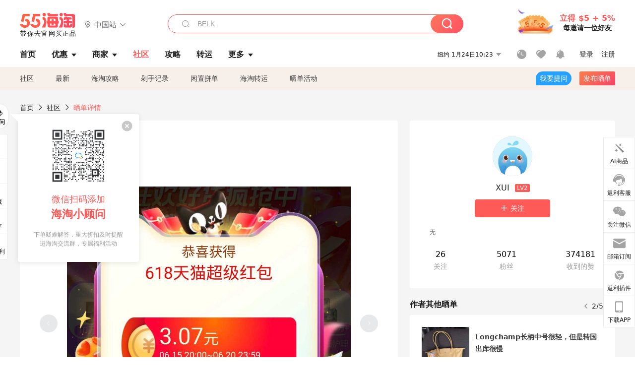

--- FILE ---
content_type: text/html; charset=utf-8
request_url: https://post.55haitao.com/show/327032/
body_size: 55081
content:
<!doctype html>
<html data-n-head-ssr lang="zh-hans" data-n-head="%7B%22lang%22:%7B%22ssr%22:%22zh-hans%22%7D%7D" xmlns:wb="http://open.weibo.com/wb">
  <head>
    <title>618第二波活动开启，大额红包活动也回来啦～，海淘攻略-55海淘社区</title><meta data-n-head="ssr" charset="utf-8"><meta data-n-head="ssr" name="viewport" content="width=device-width, initial-scale=1.0, minimum-scale=1.0, maximum-scale=1.0, user-scalable=no, viewport-fit=cover"><meta data-n-head="ssr" data-hid="og:image" name="og:image" property="og:image" content="https://cdn.55haitao.com/bbs/data/attachment/special/2021/02/24/b2820e0d12abf866b353ea69c6b198eb.png"><meta data-n-head="ssr" data-hid="mobile-web-app-capable" name="mobile-web-app-capable" content="yes"><meta data-n-head="ssr" data-hid="apple-mobile-web-app-title" name="apple-mobile-web-app-title" content="55haitao"><meta data-n-head="ssr" data-hid="author" name="author" content="55haitao"><meta data-n-head="ssr" data-hid="og:type" name="og:type" property="og:type" content="website"><meta data-n-head="ssr" data-hid="og:site_name" name="og:site_name" property="og:site_name" content="55haitao"><meta data-n-head="ssr" data-hid="og:title" name="og:title" property="og:title" content="618第二波活动开启，大额红包活动也回来啦～，海淘攻略-55海淘社区"><meta data-n-head="ssr" data-hid="description" name="description" content="618第二波活动开启啦今天晚上八点大额红包回归
这次是拼手速红包，手快就有
另外还领了一个常规的0.28加天猫三块"><meta data-n-head="ssr" data-hid="og:description" name="og:description" property="og:description" content="618第二波活动开启啦今天晚上八点大额红包回归
这次是拼手速红包，手快就有
另外还领了一个常规的0.28加天猫三块"><meta data-n-head="ssr" data-hid="keywords" name="keywords" content="618专属红包"><meta data-n-head="ssr" name="baidu-site-verification" content="code-zeaid6EKxD"><meta data-n-head="ssr" name="mobile-agent" data-hid="mobile-agent" content="format=html5;url=https://m.55haitao.com/show/327032/"><link data-n-head="ssr" rel="icon" type="image/x-icon" href="/favicon.ico"><link data-n-head="ssr" rel="preconnect" href="https://static.55haitao.com"><link data-n-head="ssr" rel="shortcut icon" href="https://cdn.55haitao.com/bbs/data/attachment/special/2021/02/24/b2820e0d12abf866b353ea69c6b198eb.png"><link data-n-head="ssr" rel="stylesheet" href="https://show.55haitao.com/common.css"><link data-n-head="ssr" rel="manifest" href="https://static.55haitao.com/show/_nuxt/manifest.902b60a8.json"><link data-n-head="ssr" data-hid="canonical" rel="canonical" href="https://post.55haitao.com/show/327032/"><script data-n-head="ssr" src="https://pagead2.googlesyndication.com/pagead/js/adsbygoogle.js?client=ca-pub-8129843157607958" async crossorigin="anonymous"></script><script data-n-head="ssr" data-hid="analytics">
            /** 百度统计 */
            var s = document.getElementsByTagName("script")[0];
            var _hmt = _hmt || [];
            (function() {
              var hm = document.createElement("script");
              hm.src = "https://hm.baidu.com/hm.js?14ceb3e967a71ff2f2e0cfabb6ffe949"; 
              s.parentNode.insertBefore(hm, s);
            })();
          </script><link rel="preload" href="https://static.55haitao.com/show/_nuxt/pc55--e6128a607b133a885c3f.js" as="script"><link rel="preload" href="https://static.55haitao.com/show/_nuxt/pc55--06323e7fdd7ff1fd3450.js" as="script"><link rel="preload" href="https://static.55haitao.com/show/_nuxt/pc55--07c677c7c6914c368bdb.js" as="script"><link rel="preload" href="https://static.55haitao.com/show/_nuxt/pc55--4455aae0ddab2d4f7723.js" as="script"><link rel="preload" href="https://static.55haitao.com/show/_nuxt/pc55--faba4d29f6c3cf850ad1.js" as="script"><link rel="preload" href="https://static.55haitao.com/show/_nuxt/pc55--c54cfe9718dff34151ac.js" as="script"><link rel="preload" href="https://static.55haitao.com/show/_nuxt/pc55--6a3c8cc2ae45245a2be0.css" as="style"><link rel="preload" href="https://static.55haitao.com/show/_nuxt/pc55--c33c06e504cb0ad2662b.js" as="script"><link rel="preload" href="https://static.55haitao.com/show/_nuxt/pc55--c425f596342b7ef13b3f.js" as="script"><link rel="preload" href="https://static.55haitao.com/show/_nuxt/pc55--4e0902d01e580901e102.js" as="script"><link rel="preload" href="https://static.55haitao.com/show/_nuxt/pc55--881bb046332b7d277445.js" as="script"><link rel="preload" href="https://static.55haitao.com/show/_nuxt/pc55--b2b15d7da5cac60d46e0.js" as="script"><link rel="preload" href="https://static.55haitao.com/show/_nuxt/pc55--d4d4af9e2483a1f30198.css" as="style"><link rel="preload" href="https://static.55haitao.com/show/_nuxt/pc55--1ab2a2b60d4f1762c12f.js" as="script"><link rel="preload" href="https://static.55haitao.com/show/_nuxt/pc55--23f1f1c5588c55445ac0.js" as="script"><link rel="preload" href="https://static.55haitao.com/show/_nuxt/pc55--5959bde2b8f6640b2415.css" as="style"><link rel="preload" href="https://static.55haitao.com/show/_nuxt/pc55--59336b7d770fa40a5b5c.js" as="script"><link rel="preload" href="https://static.55haitao.com/show/_nuxt/pc55--696a6a23c98c586454f2.css" as="style"><link rel="preload" href="https://static.55haitao.com/show/_nuxt/pc55--4d5b59ae65bbb72397d3.js" as="script"><link rel="preload" href="https://static.55haitao.com/show/_nuxt/pc55--3804807a9ab58e7a5102.js" as="script"><link rel="preload" href="https://static.55haitao.com/show/_nuxt/pc55--b8e6e82a0ff7b1788f43.css" as="style"><link rel="preload" href="https://static.55haitao.com/show/_nuxt/pc55--de338f79dbbbd7f3339b.js" as="script"><link rel="preload" href="https://static.55haitao.com/show/_nuxt/pc55--9aedb82c68cd5617ab9f.js" as="script"><link rel="preload" href="https://static.55haitao.com/show/_nuxt/pc55--7303e6a60316c970df0f.js" as="script"><link rel="preload" href="https://static.55haitao.com/show/_nuxt/pc55--5e77f3558f2fe101e24a.js" as="script"><link rel="preload" href="https://static.55haitao.com/show/_nuxt/pc55--bbe6058915c341795d23.js" as="script"><link rel="preload" href="https://static.55haitao.com/show/_nuxt/pc55--259987b82c915d118eca.js" as="script"><link rel="preload" href="https://static.55haitao.com/show/_nuxt/pc55--0a564b8500deea451c75.css" as="style"><link rel="preload" href="https://static.55haitao.com/show/_nuxt/pc55--a4cb9a9699794ac88fd6.js" as="script"><link rel="preload" href="https://static.55haitao.com/show/_nuxt/pc55--85810b175fac925fbbb6.css" as="style"><link rel="preload" href="https://static.55haitao.com/show/_nuxt/pc55--e3c81c97c24f81dea779.js" as="script"><link rel="preload" href="https://static.55haitao.com/show/_nuxt/pc55--2b16409c7cbece098096.css" as="style"><link rel="preload" href="https://static.55haitao.com/show/_nuxt/pc55--117b1fb95afdea67c609.js" as="script"><link rel="preload" href="https://static.55haitao.com/show/_nuxt/pc55--09da9d6060fa4f5bc12d.css" as="style"><link rel="preload" href="https://static.55haitao.com/show/_nuxt/pc55--bfaf2f21a97762d7b7fa.js" as="script"><link rel="preload" href="https://static.55haitao.com/show/_nuxt/pc55--7844b3346093cb43e33a.css" as="style"><link rel="preload" href="https://static.55haitao.com/show/_nuxt/pc55--e4a0e19815753592afff.js" as="script"><link rel="preload" href="https://static.55haitao.com/show/_nuxt/pc55--523b6f9fee3d6a3f8416.css" as="style"><link rel="preload" href="https://static.55haitao.com/show/_nuxt/pc55--be8600ba33bc12addb48.js" as="script"><link rel="preload" href="https://static.55haitao.com/show/_nuxt/pc55--12ff7dee773a02b8aa5e.css" as="style"><link rel="preload" href="https://static.55haitao.com/show/_nuxt/pc55--2b208678329a0de81bad.js" as="script"><link rel="stylesheet" href="https://static.55haitao.com/show/_nuxt/pc55--6a3c8cc2ae45245a2be0.css"><link rel="stylesheet" href="https://static.55haitao.com/show/_nuxt/pc55--d4d4af9e2483a1f30198.css"><link rel="stylesheet" href="https://static.55haitao.com/show/_nuxt/pc55--5959bde2b8f6640b2415.css"><link rel="stylesheet" href="https://static.55haitao.com/show/_nuxt/pc55--696a6a23c98c586454f2.css"><link rel="stylesheet" href="https://static.55haitao.com/show/_nuxt/pc55--b8e6e82a0ff7b1788f43.css"><link rel="stylesheet" href="https://static.55haitao.com/show/_nuxt/pc55--0a564b8500deea451c75.css"><link rel="stylesheet" href="https://static.55haitao.com/show/_nuxt/pc55--85810b175fac925fbbb6.css"><link rel="stylesheet" href="https://static.55haitao.com/show/_nuxt/pc55--2b16409c7cbece098096.css"><link rel="stylesheet" href="https://static.55haitao.com/show/_nuxt/pc55--09da9d6060fa4f5bc12d.css"><link rel="stylesheet" href="https://static.55haitao.com/show/_nuxt/pc55--7844b3346093cb43e33a.css"><link rel="stylesheet" href="https://static.55haitao.com/show/_nuxt/pc55--523b6f9fee3d6a3f8416.css"><link rel="stylesheet" href="https://static.55haitao.com/show/_nuxt/pc55--12ff7dee773a02b8aa5e.css">
    <meta name="baidu_union_verify" content="891aab8a413664f84fd91ecf70c2385f">
    <!-- Global site tag (gtag.js) - Google Analytics -->
    <script async src="https://www.googletagmanager.com/gtag/js?id=UA-127501760-1"></script>
    <script>function gtag(){dataLayer.push(arguments)}window.dataLayer=window.dataLayer||[],gtag("js",new Date),gtag("config","UA-127501760-1")</script>
    <script>function getPageStatus(){window.$nuxt&&window.$nuxt.$store.state.isShowGrayPage&&(2==+window.$nuxt.$store.state.isShowGrayPage?"/"===window.$nuxt.$route.path&&document.getElementsByTagName("html")[0].classList.add("gray-page"):1==+window.$nuxt.$store.state.isShowGrayPage&&document.getElementsByTagName("html")[0].classList.add("gray-page"))}document.addEventListener?document.addEventListener("DOMContentLoaded",(function(){})):document.attachEvent&&document.attachEvent("onreadystatechange",(function(){"complate"==document.readyState&&document.detachEvent("onreadystatechange",arguments.callee)}))</script>
    <!-- tracker -->
    <script type="text/javascript">function jsonload(){window.tracking=new TrackingPlugin({apiProxy:"/xs.gif",source:"55HaiTao",app:"PC",appVersion:"1.0.0",uid:function(t){return __NUXT__.state.auth.uid}})}var scriptElement=document.createElement("script"),timestamp=(new Date).getTime();scriptElement.async=!0,scriptElement.onload=jsonload,scriptElement.src=("local.55haitao.com"===window.location.hostname?"https://www.linkhaitao.com/tracker.min.js?id=":"/tracker.min.js?id=")+timestamp,scriptElement.type="text/javascript",document.head.appendChild(scriptElement)</script>
    <script async type="text/javascript" src="https://www.p.zjptg.com/tag/3791870/100001"></script>
  </head>
  <body >
    <div data-server-rendered="true" id="__nuxt"><div id="__layout"><div><div id="header" class="header"><!----> <!----> <div class="header__container"><div class="header__wrap"><div class="header__wrap-top-layer"><div class="header__logo"><a href="https://www.55haitao.com" class="logo-55haitao" data-v-7018218b>55海淘</a> <div class="header__logo__site"><div class="el-dropdown"><div class="el-dropdown-link"><div class="header__logo__site__list"><i class="el-icon-location-outline"></i> 
                  中国站
                  <i class="el-icon-arrow-down"></i></div></div> <ul class="el-dropdown-menu el-popper country-list" style="display:none;"><li tabindex="-1" class="el-dropdown-menu__item language-drop-item"><!---->
                  中国站
                </li><li tabindex="-1" class="el-dropdown-menu__item language-drop-item"><!---->
                  US (English)
                </li></ul></div></div></div> <div class="header__invite"><span>立得 $5 + 5%</span> <span>每邀请一位好友</span></div></div></div> </div> <div class="el-dialog__wrapper" style="display:none;"><div role="dialog" aria-modal="true" aria-label="dialog" class="el-dialog auth-popup" style="margin-top:15vh;width:390px;"><div class="el-dialog__header"><span class="el-dialog__title"></span><button type="button" aria-label="Close" class="el-dialog__headerbtn"><i class="el-dialog__close el-icon el-icon-close"></i></button></div><!----><!----></div></div></div> <div class="header__middle-wrap full-outer" data-v-4a9c6b51><div class="header__search header-searchpop" data-v-4a9c6b51><div class="search-input-area"><i class="search-input-area__newicon el-icon-search"></i> <input placeholder="搜索优惠、商家、品牌，以及商品链接" type="text" autocomplete="off" value="" class="header__search-input" style="background-color:#fff;"> <!----> <button type="button" class="el-button header__search-btn el-button--primary"><!----><!----><!----></button></div> <div class="el-dialog__wrapper search-wrap" style="display:none;"><div role="dialog" aria-modal="true" aria-label="dialog" class="el-dialog" style="margin-top:0;"><div class="el-dialog__header"><span class="el-dialog__title"></span><!----></div><!----><!----></div></div></div> <ul class="header__nav-bar" data-v-4a9c6b51><li data-v-4a9c6b51><div data-v-4a9c6b51><a href="https://www.55haitao.com" class="header-nav-item outer"><!----> <span>首页</span> <!----> <!----></a></div></li><li data-v-4a9c6b51><div data-v-4a9c6b51><span class="header-nav-item more"><svg height="20" width="20" aria-hidden="true" class="svg-icon--gray"><use xlink:href="#icon-deals"></use></svg> <a href="https://www.55haitao.com/deals" class="header-nav-item">
      优惠
      <i class="el-icon-caret-bottom"></i></a> <ul class="header-nav-item__list"><div class="header-nav-item__list-title"><a href="https://www.55haitao.com/deals">优惠</a> <i class="el-icon-caret-bottom"></i></div> <li class="header-nav-item__li"><div class="sub"><a href="https://www.55haitao.com/deals" class="header-nav-item outer"><!----> <span>海淘返利</span> <!----> <!----></a></div></li><li class="header-nav-item__li"><div class="sub"><a href="https://www.55haitao.com/tmall" class="header-nav-item outer"><!----> <span>淘宝返利</span> <!----> <!----></a></div></li><li class="header-nav-item__li"><div class="sub"><a href="https://www.55haitao.com/jd" class="header-nav-item outer"><!----> <span>京东返利</span> <!----> <!----></a></div></li><li class="header-nav-item__li"><div class="sub"><a href="https://www.55haitao.com/1688" class="header-nav-item outer"><!----> <span>1688返利</span> <!----> <!----></a></div></li><li class="header-nav-item__li"><div class="sub"><a href="https://www.55haitao.com/travel" class="header-nav-item outer"><!----> <span>旅游度假</span> <!----> <!----></a></div></li></ul></span></div></li><li data-v-4a9c6b51><div data-v-4a9c6b51><div class="header-nav-item more"><a href="https://www.55haitao.com/store" class="header-nav-item">
      商家
      <i class="el-icon-caret-bottom"></i></a> <ul class="header-nav-item__list pop poptitle"><div class="header-nav-item__list-title"><a href="https://www.55haitao.com/store">商家</a> <i class="el-icon-caret-bottom"></i></div></ul> <ul class="header-nav-item__list pop"><li class="header-nav-item__li"><div class="subs"><a href="https://www.55haitao.com/store/undefined-0-0-0-all-1.html" class="header-nav-item outer active"><!----> <span></span> <!----> <!----></a></div></li> <div class="header-nav-item__store"><div class="header-nav-item__store-title"><span>收藏商家</span> <a href="https://www.55haitao.com/my/collection/">
            查看全部
            <i class="el-icon-arrow-right"></i></a></div> <ul></ul></div></ul></div></div></li><li data-v-4a9c6b51><div data-v-4a9c6b51><a href="https://post.55haitao.com/" class="header-nav-item outer active"><!----> <span>社区</span> <!----> <!----></a></div></li><li data-v-4a9c6b51><div data-v-4a9c6b51><a href="https://post.55haitao.com/guide/" class="header-nav-item outer"><!----> <span>攻略</span> <!----> <!----></a></div></li><li data-v-4a9c6b51><div data-v-4a9c6b51><a href="https://www.55haitao.com/shipping/" class="header-nav-item outer"><!----> <span>转运</span> <!----> <!----></a></div></li><li class="hide" data-v-4a9c6b51><div data-v-4a9c6b51><a href="https://www.55haitao.com/vip" class="header-nav-item outer"><!----> <span>VIP特权</span> <!----> <!----></a></div></li><li data-v-4a9c6b51><div data-v-4a9c6b51><span class="header-nav-item more"><!----> <div style="display: flex; align-items: center"><span>更多</span> <i class="el-icon-caret-bottom"></i></div> <ul class="header-nav-item__list"><div class="header-nav-item__list-title"><a href="">更多</a> <i class="el-icon-caret-bottom"></i></div> <li class="header-nav-item__li"><div class="sub"><a href="https://wiki.55haitao.com/" class="header-nav-item outer"><!----> <span>热品</span> <!----> <!----></a></div></li><li class="header-nav-item__li"><div class="sub"><a href="https://post.55haitao.com/credit-cards/" class="header-nav-item outer"><!----> <span>信用卡</span> <!----> <!----></a></div></li><li class="header-nav-item__li"><div class="sub"><a href="https://www.55haitao.com/help-8.html" class="header-nav-item outer"><!----> <span>帮助</span> <!----> <!----></a></div></li><li class="header-nav-item__li"><div class="sub"><a href="https://www.55haitao.com/aboutus/aboutus.html" class="header-nav-item outer"><!----> <span>关于我们</span> <!----> <!----></a></div></li></ul></span></div></li></ul> <div class="header__middle-wrap-right" data-v-4a9c6b51><div class="header__time" data-v-4a9c6b51>
       1月24日15:23
      <i class="el-icon-caret-bottom" data-v-4a9c6b51></i> <ul class="header__time-list" data-v-4a9c6b51><li class="header__time-list-item" data-v-4a9c6b51>
           1月24日15:23
          <i class="el-icon-caret-bottom" data-v-4a9c6b51></i></li> </ul></div> <div class="header__icon-wrap" data-v-4a9c6b51><div class="header__icon" data-v-4a9c6b51><span data-v-4a9c6b51><div role="tooltip" id="el-popover-473" aria-hidden="true" class="el-popover el-popper header__icon-item el-popover--plain" style="width:undefinedpx;display:none;"><!---->我的足迹</div><span class="el-popover__reference-wrapper"><a href="https://www.55haitao.com/my/history/" target="_blank" class="link-wrap browse centerImg" data-v-4a9c6b51></a></span></span> <span data-v-4a9c6b51><div role="tooltip" id="el-popover-419" aria-hidden="true" class="el-popover el-popper header__icon-item el-popover--plain" style="width:undefinedpx;display:none;"><!---->我的收藏</div><span class="el-popover__reference-wrapper"><a href="https://www.55haitao.com/my/collection/" target="_blank" class="link-wrap collect centerImg" data-v-4a9c6b51></a></span></span> <div class="el-badge" data-v-4a9c6b51><span data-v-4a9c6b51><div role="tooltip" id="el-popover-4107" aria-hidden="true" class="el-popover el-popper header__icon-item el-popover--plain" style="width:undefinedpx;display:none;"><!---->消息通知</div><span class="el-popover__reference-wrapper"><a rel="nofollow" href="https://www.55haitao.com/my/message/alerts?active=0" target="_blank" class="link-wrap bell centerImg" data-v-4a9c6b51></a></span></span><sup class="el-badge__content el-badge__content--undefined is-fixed" style="display:none;">0</sup></div></div> <div class="header__login" data-v-4a9c6b51><span data-v-4a9c6b51>登录</span> <span data-v-4a9c6b51>注册</span></div></div></div></div> <ul class="show-nav"><li class="show-nav__li"><a href="/" class="active">
      社区
    </a></li><li class="show-nav__li"><a href="/show/category/100000/">
      最新
    </a></li><li class="show-nav__li"><a href="/show/category/54/">
      海淘攻略
    </a></li><li class="show-nav__li"><a href="/show/category/86/">
      剁手记录
    </a></li><li class="show-nav__li"><a href="/show/category/57/">
      闲置拼单
    </a></li><li class="show-nav__li"><a href="/show/category/66/">
      海淘转运
    </a></li> <a href="/show/activities/" class="show-nav__li">
    晒单活动
  </a> <button type="button" class="el-button header__new-ques el-button--info"><!----><!----><span>
    我要提问
  </span></button> <span><div role="tooltip" id="el-popover-8999" aria-hidden="true" class="el-popover el-popper show-nav__popover" style="width:160px;display:none;"><!----><div class="release-box"><div class="main"><a rel="nofollow" class="release-btn">
          发晒单
        </a> <a rel="nofollow" class="draft-btn">
          草稿箱
        </a></div></div> </div><span class="el-popover__reference-wrapper"><button type="button" class="el-button header__new-show el-button--default"><!----><!----><span>发布晒单</span></button></span></span> <div class="el-dialog__wrapper" style="display:none;"><div role="dialog" aria-modal="true" aria-label="dialog" class="el-dialog ques-dialog" style="margin-top:15vh;width:560px;"><div class="el-dialog__header"><span class="el-dialog__title"></span><button type="button" aria-label="Close" class="el-dialog__headerbtn"><i class="el-dialog__close el-icon el-icon-close"></i></button></div><!----><!----></div></div></ul> <div class="outer"><div class="show-detail-page"><div class="head-nav"><a href="https://www.55haitao.com">首页</a> <i class="el-icon-arrow-right"></i> <a href="https://post.55haitao.com">社区</a> <i class="el-icon-arrow-right"></i> <a>晒单详情</a></div> <!----> <div class="scroll-wrap"><div class="content-wrap scroll-wrap"><div class="content-wrap content-wrap--tiny"><div class="activity-wrap"><div class="ng"><div class="el-carousel el-carousel--horizontal"><div class="el-carousel__container" style="height:714px;"><button type="button" class="el-carousel__arrow el-carousel__arrow--left"><i class="el-icon-arrow-left"></i></button><button type="button" class="el-carousel__arrow el-carousel__arrow--right"><i class="el-icon-arrow-right"></i></button><div class="el-carousel__item" style="transform:translateX(0px) scale(1);ms-transform:translateX(0px) scale(1);webkit-transform:translateX(0px) scale(1);display:none;"><!----><div class="img-wrap"> <img class="img3"></div></div><div class="el-carousel__item" style="transform:translateX(0px) scale(1);ms-transform:translateX(0px) scale(1);webkit-transform:translateX(0px) scale(1);display:none;"><!----><div class="img-wrap"> <img class="img3"></div></div></div><!----></div> <div class="ng-thumbs"><div class="centerImg active"></div><div class="centerImg"></div></div></div> <h1 class="show__title">
              618第二波活动开启，大额红包活动也回来啦～
            </h1> <!----> <!----> <div class="show__content"><article><div class="markdown55-content"><p>618第二波活动开启啦<br />
今天晚上八点大额红包回归<img class="emoji" draggable="false" alt="😆" src="https://cdn.55haitao.com/emoji/svg/1f606.svg"/><br />
这次是拼手速红包，手快就有<br />
另外还领了一个常规的0.28加天猫三块</p></div> <span class="show__info-wrap"><!----> <div class="more-detail"><span>发布于 2023-06-16 20:07:16</span> <span class="spot">·</span> <!----></div></span> <div class="el-dialog__wrapper" style="display:none;"><div role="dialog" aria-modal="true" aria-label="教育身份认证" class="el-dialog edu-pop hint" style="margin-top:15vh;width:361px;"><div class="el-dialog__header"><span class="el-dialog__title">教育身份认证</span><button type="button" aria-label="Close" class="el-dialog__headerbtn"><i class="el-dialog__close el-icon el-icon-close"></i></button></div><!----><!----></div></div></article></div></div></div> <span class="show-detail-title">评论</span> <div class="show-comment-wrap"><div id="targetBox" class="store-commentInput"><!----> <!----> <div class="comment-input noLeft"><!----> <div class="el-textarea el-input--suffix"><textarea autocomplete="off" rows="5" placeholder="写下您的评论内容" maxlength="500" class="el-textarea__inner" style="resize:none;"></textarea><!----></div> <div class="comment-length" style="display:none;">
      0/500
    </div> <button type="button" class="el-button comment-input__button el-button--primary isDisabled"><!----><!----><span>
      登录后发表评论
    </span></button> <div class="input-box-bottom"><!----></div> <!----></div> <!----> <div class="el-dialog__wrapper" style="display:none;"><div role="dialog" aria-modal="true" aria-label="选择订单" class="el-dialog cmt-order" style="margin-top:15vh;width:560px;"><div class="el-dialog__header"><span class="el-dialog__title">选择订单</span><button type="button" aria-label="Close" class="el-dialog__headerbtn"><i class="el-dialog__close el-icon el-icon-close"></i></button></div><!----><!----></div></div></div> <div class="show-detail__drop"><span>
              最新
              <i class="el-icon-sort"></i></span></div> <div about_type="sd" about_typename="晒单" status="0" source="来自IOS" author_groupname="" author_level="" author_sex="2" reply_id="0" sub_reply_id="0" extra_reply_id="0" is_author="0" class="comment-itemv2"><a class="avt centerImg gray"><span class="el-avatar el-avatar--circle" style="height:40px;width:40px;line-height:40px;margin-right:0px;"><img></span> <span class="oneLine" style="max-width:calc(100% - 40px - 0px);">
    
    <!----></span></a> <div class="comment-itemv2__content"><a href="https://www.55haitao.com/home/8397955" target="_blank" class="author">
      Pinkfield
      <!----> <!----></a> <span class="comment">跟着xuixui有肉吃，虽然这个红包我也没抢到。不过今天的我抢到了一个。</span> <div class="comment-child"><div class="comment child"><div class="comment__header-wrap"><a class="avt centerImg gray"><span class="el-avatar el-avatar--circle" style="height:24px;width:24px;line-height:24px;margin-right:0px;"><img></span> <span class="oneLine" style="max-width:calc(100% - 24px - 0px);">
    
    <!----></span></a> <a href="https://www.55haitao.com/home/7794794" target="_blank" class="author-child">
            XUI:
          </a> <em>作者</em> <span class="reply">
            回复
          </span></div> <span class="comment">我也错过了很多早起的红包😅</span></div> <!----></div> <div class="comment-itemv2__content-bottom"><span class="time"><span>7楼 </span>
        2023-06-18 22:49:17</span> <div class="action-area"><div class="action-area-item"><svg height="16" width="16" aria-hidden="true" class="svg-icon--gray"><use xlink:href="#icon-comment-o"></use></svg> <span class="action-area__text">
            回复
          </span></div> <div class="action-area-item praise"><svg height="16" width="16" aria-hidden="true" class="svg-icon--gray"><use xlink:href="#icon-praise-o"></use></svg> <span class="action-area__text">
            0
          </span></div></div></div> <!----></div> <div class="grayline fluid"><div></div></div> <div left="" class="el-dialog__wrapper comment-item__commentList" style="display:none;"><div role="dialog" aria-modal="true" aria-label="评论 (1)" class="el-dialog" style="margin-top:15vh;width:584px;"><div class="el-dialog__header"><span class="el-dialog__title">评论 (1)</span><button type="button" aria-label="Close" class="el-dialog__headerbtn"><i class="el-dialog__close el-icon el-icon-close"></i></button></div><!----><!----></div></div></div><div about_type="sd" about_typename="晒单" status="0" source="来自IOS" author_groupname="" author_level="" author_sex="2" reply_id="0" sub_reply_id="0" extra_reply_id="0" is_author="0" class="comment-itemv2"><a class="avt centerImg gray"><span class="el-avatar el-avatar--circle" style="height:40px;width:40px;line-height:40px;margin-right:0px;"><img></span> <span class="oneLine" style="max-width:calc(100% - 40px - 0px);">
    
    <!----></span></a> <div class="comment-itemv2__content"><a href="https://www.55haitao.com/home/7757348" target="_blank" class="author">
      我是花花鸭
      <!----> <!----></a> <span class="comment">这个红包也太大了，我遇到的**的就是今天的1.1</span> <div class="comment-child"><div class="comment child"><div class="comment__header-wrap"><a class="avt centerImg gray"><span class="el-avatar el-avatar--circle" style="height:24px;width:24px;line-height:24px;margin-right:0px;"><img></span> <span class="oneLine" style="max-width:calc(100% - 24px - 0px);">
    
    <!----></span></a> <a href="https://www.55haitao.com/home/7757348" target="_blank" class="author-child">
            我是花花鸭:
          </a> <!----> <span class="reply">
            回复
          </span></div> <span class="comment">回复 <b>@XUI：</b>嗯嗯，就是这样的，哈哈哈</span></div><div class="comment child"><div class="comment__header-wrap"><a class="avt centerImg gray"><span class="el-avatar el-avatar--circle" style="height:24px;width:24px;line-height:24px;margin-right:0px;"><img></span> <span class="oneLine" style="max-width:calc(100% - 24px - 0px);">
    
    <!----></span></a> <a href="https://www.55haitao.com/home/7794794" target="_blank" class="author-child">
            XUI:
          </a> <em>作者</em> <span class="reply">
            回复
          </span></div> <span class="comment">1.1红包下次再接再厉</span></div> <!----></div> <div class="comment-itemv2__content-bottom"><span class="time"><span>6楼 </span>
        2023-06-18 22:09:31</span> <div class="action-area"><div class="action-area-item"><svg height="16" width="16" aria-hidden="true" class="svg-icon--gray"><use xlink:href="#icon-comment-o"></use></svg> <span class="action-area__text">
            回复
          </span></div> <div class="action-area-item praise"><svg height="16" width="16" aria-hidden="true" class="svg-icon--gray"><use xlink:href="#icon-praise-o"></use></svg> <span class="action-area__text">
            0
          </span></div></div></div> <!----></div> <div class="grayline fluid"><div></div></div> <div left="" class="el-dialog__wrapper comment-item__commentList" style="display:none;"><div role="dialog" aria-modal="true" aria-label="评论 (2)" class="el-dialog" style="margin-top:15vh;width:584px;"><div class="el-dialog__header"><span class="el-dialog__title">评论 (2)</span><button type="button" aria-label="Close" class="el-dialog__headerbtn"><i class="el-dialog__close el-icon el-icon-close"></i></button></div><!----><!----></div></div></div><div about_type="sd" about_typename="晒单" status="0" source="来自IOS" author_groupname="" author_level="" author_sex="2" reply_id="0" sub_reply_id="0" extra_reply_id="0" is_author="0" class="comment-itemv2"><a class="avt centerImg gray"><span class="el-avatar el-avatar--circle" style="height:40px;width:40px;line-height:40px;margin-right:0px;"><img></span> <span class="oneLine" style="max-width:calc(100% - 40px - 0px);">
    
    <!----></span></a> <div class="comment-itemv2__content"><a href="https://www.55haitao.com/home/7968960" target="_blank" class="author">
      小小巧巧巧克力
      <!----> <!----></a> <span class="comment">居然又领到了这么大的红包O 真是厉害</span> <div class="comment-child"><div class="comment child"><div class="comment__header-wrap"><a class="avt centerImg gray"><span class="el-avatar el-avatar--circle" style="height:24px;width:24px;line-height:24px;margin-right:0px;"><img></span> <span class="oneLine" style="max-width:calc(100% - 24px - 0px);">
    
    <!----></span></a> <a href="https://www.55haitao.com/home/7794794" target="_blank" class="author-child">
            XUI:
          </a> <em>作者</em> <span class="reply">
            回复
          </span></div> <span class="comment">要多关注周边信息</span></div> <!----></div> <div class="comment-itemv2__content-bottom"><span class="time"><span>5楼 </span>
        2023-06-18 16:55:49</span> <div class="action-area"><div class="action-area-item"><svg height="16" width="16" aria-hidden="true" class="svg-icon--gray"><use xlink:href="#icon-comment-o"></use></svg> <span class="action-area__text">
            回复
          </span></div> <div class="action-area-item praise"><svg height="16" width="16" aria-hidden="true" class="svg-icon--gray"><use xlink:href="#icon-praise-o"></use></svg> <span class="action-area__text">
            0
          </span></div></div></div> <!----></div> <div class="grayline fluid"><div></div></div> <div left="" class="el-dialog__wrapper comment-item__commentList" style="display:none;"><div role="dialog" aria-modal="true" aria-label="评论 (1)" class="el-dialog" style="margin-top:15vh;width:584px;"><div class="el-dialog__header"><span class="el-dialog__title">评论 (1)</span><button type="button" aria-label="Close" class="el-dialog__headerbtn"><i class="el-dialog__close el-icon el-icon-close"></i></button></div><!----><!----></div></div></div><div about_type="sd" about_typename="晒单" status="0" source="来自PC" author_groupname="" author_level="" author_sex="2" reply_id="0" sub_reply_id="0" extra_reply_id="0" is_author="0" class="comment-itemv2"><a class="avt centerImg gray"><span class="el-avatar el-avatar--circle" style="height:40px;width:40px;line-height:40px;margin-right:0px;"><img></span> <span class="oneLine" style="max-width:calc(100% - 40px - 0px);">
    
    <!----></span></a> <div class="comment-itemv2__content"><a href="https://www.55haitao.com/home/8226277" target="_blank" class="author">
      细菌爱购物
      <!----> <!----></a> <span class="comment">哇，你最近的手气真的很好哈</span> <div class="comment-child"><div class="comment child"><div class="comment__header-wrap"><a class="avt centerImg gray"><span class="el-avatar el-avatar--circle" style="height:24px;width:24px;line-height:24px;margin-right:0px;"><img></span> <span class="oneLine" style="max-width:calc(100% - 24px - 0px);">
    
    <!----></span></a> <a href="https://www.55haitao.com/home/7794794" target="_blank" class="author-child">
            XUI:
          </a> <em>作者</em> <span class="reply">
            回复
          </span></div> <span class="comment">这个要靠闹钟抢的🤣</span></div> <!----></div> <div class="comment-itemv2__content-bottom"><span class="time"><span>4楼 </span>
        2023-06-18 01:06:13</span> <div class="action-area"><div class="action-area-item"><svg height="16" width="16" aria-hidden="true" class="svg-icon--gray"><use xlink:href="#icon-comment-o"></use></svg> <span class="action-area__text">
            回复
          </span></div> <div class="action-area-item praise"><svg height="16" width="16" aria-hidden="true" class="svg-icon--gray"><use xlink:href="#icon-praise-o"></use></svg> <span class="action-area__text">
            0
          </span></div></div></div> <!----></div> <div class="grayline fluid"><div></div></div> <div left="" class="el-dialog__wrapper comment-item__commentList" style="display:none;"><div role="dialog" aria-modal="true" aria-label="评论 (1)" class="el-dialog" style="margin-top:15vh;width:584px;"><div class="el-dialog__header"><span class="el-dialog__title">评论 (1)</span><button type="button" aria-label="Close" class="el-dialog__headerbtn"><i class="el-dialog__close el-icon el-icon-close"></i></button></div><!----><!----></div></div></div><div about_type="sd" about_typename="晒单" status="0" source="来自IOS" author_groupname="" author_level="" author_sex="0" reply_id="0" sub_reply_id="0" extra_reply_id="0" is_author="0" class="comment-itemv2"><a class="avt centerImg gray"><span class="el-avatar el-avatar--circle" style="height:40px;width:40px;line-height:40px;margin-right:0px;"><img></span> <span class="oneLine" style="max-width:calc(100% - 40px - 0px);">
    
    <!----></span></a> <div class="comment-itemv2__content"><a href="https://www.55haitao.com/home/1118976" target="_blank" class="author">
      Joan8276
      <!----> <!----></a> <span class="comment">哇，你这红包怎么这么大</span> <div class="comment-child"><div class="comment child"><div class="comment__header-wrap"><a class="avt centerImg gray"><span class="el-avatar el-avatar--circle" style="height:24px;width:24px;line-height:24px;margin-right:0px;"><img></span> <span class="oneLine" style="max-width:calc(100% - 24px - 0px);">
    
    <!----></span></a> <a href="https://www.55haitao.com/home/7794794" target="_blank" class="author-child">
            XUI:
          </a> <em>作者</em> <span class="reply">
            回复
          </span></div> <span class="comment">靠闹钟，特殊时间的大红包</span></div> <!----></div> <div class="comment-itemv2__content-bottom"><span class="time"><span>3楼 </span>
        2023-06-17 21:24:25</span> <div class="action-area"><div class="action-area-item"><svg height="16" width="16" aria-hidden="true" class="svg-icon--gray"><use xlink:href="#icon-comment-o"></use></svg> <span class="action-area__text">
            回复
          </span></div> <div class="action-area-item praise"><svg height="16" width="16" aria-hidden="true" class="svg-icon--gray"><use xlink:href="#icon-praise-o"></use></svg> <span class="action-area__text">
            0
          </span></div></div></div> <!----></div> <div class="grayline fluid"><div></div></div> <div left="" class="el-dialog__wrapper comment-item__commentList" style="display:none;"><div role="dialog" aria-modal="true" aria-label="评论 (1)" class="el-dialog" style="margin-top:15vh;width:584px;"><div class="el-dialog__header"><span class="el-dialog__title">评论 (1)</span><button type="button" aria-label="Close" class="el-dialog__headerbtn"><i class="el-dialog__close el-icon el-icon-close"></i></button></div><!----><!----></div></div></div> <div class="load-all"><span>加载更多...</span></div></div> <div class="fall-list-wraps"><div><div class="show-detail-tag default-outer"><div class="el-tabs el-tabs--top"><div class="el-tabs__header is-top"><div class="el-tabs__nav-wrap is-top"><div class="el-tabs__nav-scroll"><div role="tablist" class="el-tabs__nav is-top" style="transform:translateX(-0px);"><div class="el-tabs__active-bar is-top" style="width:0px;transform:translateX(0px);ms-transform:translateX(0px);webkit-transform:translateX(0px);"></div></div></div></div></div><div class="el-tabs__content"><div role="tabpanel" id="pane-show" aria-labelledby="tab-show" class="el-tab-pane"></div> <div role="tabpanel" aria-hidden="true" id="pane-deal" aria-labelledby="tab-deal" class="el-tab-pane" style="display:none;"></div></div></div></div> <div class="show-card-list"><ul class="show-card-list__column"><li praised="0" width="1600" height="1954" class="show-card fluid"><a href="https://post.55haitao.com/show/327725/" target="_blank" class="show-card-item"><div class="radio" style="display:none;"></div> <!----> <div class="show-card__img"><img data-srcset="" alt="618天猫超级红包完美收官！"> <!----> <!----> <!----></div> <div class="show-card__wrap"><h3 class="show-card__title">
        618天猫超级红包完美收官！
      </h3></div></a> <div class="show-card__footer"><!----> <div class="praise-view filter" style="background-image:url(https://cdn.55haitao.com/bbs/data/attachment/deal/202109021709_PrIM0wRQyo.svg);"><svg height="16" width="16" aria-hidden="true" class="svg-icon--gray"><use xlink:href="#icon-praise-o"></use></svg> <span class="action-area__text">
     61
  </span></div></div></li><li praised="0" width="1600" height="2001" class="show-card fluid"><a href="https://post.55haitao.com/show/327631/" target="_blank" class="show-card-item"><div class="radio" style="display:none;"></div> <!----> <div class="show-card__img"><img data-srcset="" alt="每日红包领取了嘛，记得今晚都要花掉呀"> <!----> <!----> <!----></div> <div class="show-card__wrap"><h3 class="show-card__title">
        每日红包领取了嘛，记得今晚都要花掉呀
      </h3></div></a> <div class="show-card__footer"><!----> <div class="praise-view filter" style="background-image:url(https://cdn.55haitao.com/bbs/data/attachment/deal/202109021709_PrIM0wRQyo.svg);"><svg height="16" width="16" aria-hidden="true" class="svg-icon--gray"><use xlink:href="#icon-praise-o"></use></svg> <span class="action-area__text">
     49
  </span></div></div></li><li praised="0" width="1080" height="1350" class="show-card fluid"><a href="https://post.55haitao.com/show/327466/" target="_blank" class="show-card-item"><div class="radio" style="display:none;"></div> <!----> <div class="show-card__img"><img data-srcset="" alt="618快结束咯"> <!----> <!----> <!----></div> <div class="show-card__wrap"><h3 class="show-card__title">
        618快结束咯
      </h3></div></a> <div class="show-card__footer"><!----> <div class="praise-view filter" style="background-image:url(https://cdn.55haitao.com/bbs/data/attachment/deal/202109021709_PrIM0wRQyo.svg);"><svg height="16" width="16" aria-hidden="true" class="svg-icon--gray"><use xlink:href="#icon-praise-o"></use></svg> <span class="action-area__text">
     37
  </span></div></div></li><li praised="0" width="1600" height="2002" class="show-card fluid"><a href="https://post.55haitao.com/show/327295/" target="_blank" class="show-card-item"><div class="radio" style="display:none;"></div> <!----> <div class="show-card__img"><img data-srcset="" alt="今日红包领了嘛 没想到还有擦身而过"> <!----> <!----> <!----></div> <div class="show-card__wrap"><h3 class="show-card__title">
        今日红包领了嘛 没想到还有擦身而过
      </h3></div></a> <div class="show-card__footer"><!----> <div class="praise-view filter" style="background-image:url(https://cdn.55haitao.com/bbs/data/attachment/deal/202109021709_PrIM0wRQyo.svg);"><svg height="16" width="16" aria-hidden="true" class="svg-icon--gray"><use xlink:href="#icon-praise-o"></use></svg> <span class="action-area__text">
     63
  </span></div></div></li><li praised="0" width="1600" height="2002" class="show-card fluid"><a href="https://post.55haitao.com/show/327237/" target="_blank" class="show-card-item"><div class="radio" style="display:none;"></div> <!----> <div class="show-card__img"><img data-srcset="" alt="压轴的红包依然没超越3毛"> <!----> <!----> <!----></div> <div class="show-card__wrap"><h3 class="show-card__title">
        压轴的红包依然没超越3毛
      </h3></div></a> <div class="show-card__footer"><!----> <div class="praise-view filter" style="background-image:url(https://cdn.55haitao.com/bbs/data/attachment/deal/202109021709_PrIM0wRQyo.svg);"><svg height="16" width="16" aria-hidden="true" class="svg-icon--gray"><use xlink:href="#icon-praise-o"></use></svg> <span class="action-area__text">
     61
  </span></div></div></li><li praised="0" width="1224" height="1530" class="show-card fluid"><a href="https://post.55haitao.com/show/327211/" target="_blank" class="show-card-item"><div class="radio" style="display:none;"></div> <!----> <div class="show-card__img"><img data-srcset="" alt="这应该是我**的一个红包了"> <!----> <!----> <!----></div> <div class="show-card__wrap"><h3 class="show-card__title">
        这应该是我**的一个红包了
      </h3></div></a> <div class="show-card__footer"><!----> <div class="praise-view filter" style="background-image:url(https://cdn.55haitao.com/bbs/data/attachment/deal/202109021709_PrIM0wRQyo.svg);"><svg height="16" width="16" aria-hidden="true" class="svg-icon--gray"><use xlink:href="#icon-praise-o"></use></svg> <span class="action-area__text">
     49
  </span></div></div></li><li praised="0" width="1600" height="2001" class="show-card fluid"><a href="https://post.55haitao.com/show/327160/" target="_blank" class="show-card-item"><div class="radio" style="display:none;"></div> <!----> <div class="show-card__img"><img data-srcset="" alt="每日红包记得都要领呀"> <!----> <!----> <!----></div> <div class="show-card__wrap"><h3 class="show-card__title">
        每日红包记得都要领呀
      </h3></div></a> <div class="show-card__footer"><!----> <div class="praise-view filter" style="background-image:url(https://cdn.55haitao.com/bbs/data/attachment/deal/202109021709_PrIM0wRQyo.svg);"><svg height="16" width="16" aria-hidden="true" class="svg-icon--gray"><use xlink:href="#icon-praise-o"></use></svg> <span class="action-area__text">
     44
  </span></div></div></li><li praised="0" width="1600" height="1932" class="show-card fluid"><a href="https://post.55haitao.com/show/327138/" target="_blank" class="show-card-item"><div class="radio" style="display:none;"></div> <!----> <div class="show-card__img"><img data-srcset="" alt="今日份红包打卡！每天都有红包领就开心！"> <!----> <!----> <!----></div> <div class="show-card__wrap"><h3 class="show-card__title">
        今日份红包打卡！每天都有红包领就开心！
      </h3></div></a> <div class="show-card__footer"><!----> <div class="praise-view filter" style="background-image:url(https://cdn.55haitao.com/bbs/data/attachment/deal/202109021709_PrIM0wRQyo.svg);"><svg height="16" width="16" aria-hidden="true" class="svg-icon--gray"><use xlink:href="#icon-praise-o"></use></svg> <span class="action-area__text">
     89
  </span></div></div></li><li praised="0" width="1600" height="2000" class="show-card fluid"><a href="https://post.55haitao.com/show/327098/" target="_blank" class="show-card-item"><div class="radio" style="display:none;"></div> <!----> <div class="show-card__img"><img data-srcset="" alt="今日红包都点了吗？"> <!----> <!----> <!----></div> <div class="show-card__wrap"><h3 class="show-card__title">
        今日红包都点了吗？
      </h3></div></a> <div class="show-card__footer"><!----> <div class="praise-view filter" style="background-image:url(https://cdn.55haitao.com/bbs/data/attachment/deal/202109021709_PrIM0wRQyo.svg);"><svg height="16" width="16" aria-hidden="true" class="svg-icon--gray"><use xlink:href="#icon-praise-o"></use></svg> <span class="action-area__text">
     35
  </span></div></div></li><li praised="0" width="1600" height="1905" class="show-card fluid"><a href="https://post.55haitao.com/show/327048/" target="_blank" class="show-card-item"><div class="radio" style="display:none;"></div> <!----> <div class="show-card__img"><img data-srcset="" alt="今日红包打卡！每天都有就很开心！"> <!----> <!----> <!----></div> <div class="show-card__wrap"><h3 class="show-card__title">
        今日红包打卡！每天都有就很开心！
      </h3></div></a> <div class="show-card__footer"><!----> <div class="praise-view filter" style="background-image:url(https://cdn.55haitao.com/bbs/data/attachment/deal/202109021709_PrIM0wRQyo.svg);"><svg height="16" width="16" aria-hidden="true" class="svg-icon--gray"><use xlink:href="#icon-praise-o"></use></svg> <span class="action-area__text">
     69
  </span></div></div></li> <!----></ul><ul class="show-card-list__column"><li praised="0" width="1080" height="1350" class="show-card fluid"><a href="https://post.55haitao.com/show/327704/" target="_blank" class="show-card-item"><div class="radio" style="display:none;"></div> <!----> <div class="show-card__img"><img data-srcset="" alt="最后一天还在别灰心"> <!----> <!----> <!----></div> <div class="show-card__wrap"><h3 class="show-card__title">
        最后一天还在别灰心
      </h3></div></a> <div class="show-card__footer"><!----> <div class="praise-view filter" style="background-image:url(https://cdn.55haitao.com/bbs/data/attachment/deal/202109021709_PrIM0wRQyo.svg);"><svg height="16" width="16" aria-hidden="true" class="svg-icon--gray"><use xlink:href="#icon-praise-o"></use></svg> <span class="action-area__text">
     37
  </span></div></div></li><li praised="0" width="1080" height="1350" class="show-card fluid"><a href="https://post.55haitao.com/show/327563/" target="_blank" class="show-card-item"><div class="radio" style="display:none;"></div> <!----> <div class="show-card__img"><img data-srcset="" alt="618结束了，一擦肩而过为终结"> <!----> <!----> <!----></div> <div class="show-card__wrap"><h3 class="show-card__title">
        618结束了，一擦肩而过为终结
      </h3></div></a> <div class="show-card__footer"><!----> <div class="praise-view filter" style="background-image:url(https://cdn.55haitao.com/bbs/data/attachment/deal/202109021709_PrIM0wRQyo.svg);"><svg height="16" width="16" aria-hidden="true" class="svg-icon--gray"><use xlink:href="#icon-praise-o"></use></svg> <span class="action-area__text">
     51
  </span></div></div></li><li praised="0" width="1080" height="1139" class="show-card fluid"><a href="https://post.55haitao.com/show/327455/" target="_blank" class="show-card-item"><div class="radio" style="display:none;"></div> <!----> <div class="show-card__img"><img data-srcset="" alt="今天居然还有红包，虽然只有两毛"> <!----> <!----> <!----></div> <div class="show-card__wrap"><h3 class="show-card__title">
        今天居然还有红包，虽然只有两毛
      </h3></div></a> <div class="show-card__footer"><!----> <div class="praise-view filter" style="background-image:url(https://cdn.55haitao.com/bbs/data/attachment/deal/202109021709_PrIM0wRQyo.svg);"><svg height="16" width="16" aria-hidden="true" class="svg-icon--gray"><use xlink:href="#icon-praise-o"></use></svg> <span class="action-area__text">
     45
  </span></div></div></li><li praised="0" width="1600" height="2000" class="show-card fluid"><a href="https://post.55haitao.com/show/327283/" target="_blank" class="show-card-item"><div class="radio" style="display:none;"></div> <!----> <div class="show-card__img"><img data-srcset="" alt="今天又是0.21哦哈哈哈加把劲大家快领红包～"> <!----> <!----> <!----></div> <div class="show-card__wrap"><h3 class="show-card__title">
        今天又是0.21哦哈哈哈加把劲大家快领红包～
      </h3></div></a> <div class="show-card__footer"><!----> <div class="praise-view filter" style="background-image:url(https://cdn.55haitao.com/bbs/data/attachment/deal/202109021709_PrIM0wRQyo.svg);"><svg height="16" width="16" aria-hidden="true" class="svg-icon--gray"><use xlink:href="#icon-praise-o"></use></svg> <span class="action-area__text">
     47
  </span></div></div></li><li praised="0" width="1080" height="1286" class="show-card fluid"><a href="https://post.55haitao.com/show/327221/" target="_blank" class="show-card-item"><div class="radio" style="display:none;"></div> <!----> <div class="show-card__img"><img data-srcset="" alt="618终于落幕了，大家战绩如何"> <!----> <!----> <div class="show-card__count">
        +3
      </div></div> <div class="show-card__wrap"><h3 class="show-card__title">
        618终于落幕了，大家战绩如何
      </h3></div></a> <div class="show-card__footer"><!----> <div class="praise-view filter" style="background-image:url(https://cdn.55haitao.com/bbs/data/attachment/deal/202109021709_PrIM0wRQyo.svg);"><svg height="16" width="16" aria-hidden="true" class="svg-icon--gray"><use xlink:href="#icon-praise-o"></use></svg> <span class="action-area__text">
     73
  </span></div></div></li><li praised="0" width="1080" height="1350" class="show-card fluid"><a href="https://post.55haitao.com/show/327204/" target="_blank" class="show-card-item"><div class="radio" style="display:none;"></div> <!----> <div class="show-card__img"><img data-srcset="" alt="最后一个红包～"> <!----> <!----> <!----></div> <div class="show-card__wrap"><h3 class="show-card__title">
        最后一个红包～
      </h3></div></a> <div class="show-card__footer"><!----> <div class="praise-view filter" style="background-image:url(https://cdn.55haitao.com/bbs/data/attachment/deal/202109021709_PrIM0wRQyo.svg);"><svg height="16" width="16" aria-hidden="true" class="svg-icon--gray"><use xlink:href="#icon-praise-o"></use></svg> <span class="action-area__text">
     38
  </span></div></div></li><li praised="0" width="1224" height="1530" class="show-card fluid"><a href="https://post.55haitao.com/show/327146/" target="_blank" class="show-card-item"><div class="radio" style="display:none;"></div> <!----> <div class="show-card__img"><img data-srcset="" alt="依旧擦肩而过。果然9点多就没"> <!----> <!----> <!----></div> <div class="show-card__wrap"><h3 class="show-card__title">
        依旧擦肩而过。果然9点多就没
      </h3></div></a> <div class="show-card__footer"><!----> <div class="praise-view filter" style="background-image:url(https://cdn.55haitao.com/bbs/data/attachment/deal/202109021709_PrIM0wRQyo.svg);"><svg height="16" width="16" aria-hidden="true" class="svg-icon--gray"><use xlink:href="#icon-praise-o"></use></svg> <span class="action-area__text">
     42
  </span></div></div></li><li praised="0" width="1184" height="1092" class="show-card fluid"><a href="https://post.55haitao.com/show/327123/" target="_blank" class="show-card-item"><div class="radio" style="display:none;"></div> <!----> <div class="show-card__img"><img data-srcset="" alt="今天有两个大红包，又可以买买买了"> <!----> <!----> <div class="show-card__count">
        +2
      </div></div> <div class="show-card__wrap"><h3 class="show-card__title">
        今天有两个大红包，又可以买买买了
      </h3></div></a> <div class="show-card__footer"><!----> <div class="praise-view filter" style="background-image:url(https://cdn.55haitao.com/bbs/data/attachment/deal/202109021709_PrIM0wRQyo.svg);"><svg height="16" width="16" aria-hidden="true" class="svg-icon--gray"><use xlink:href="#icon-praise-o"></use></svg> <span class="action-area__text">
     55
  </span></div></div></li><li praised="0" width="1224" height="1530" class="show-card fluid"><a href="https://post.55haitao.com/show/327066/" target="_blank" class="show-card-item"><div class="radio" style="display:none;"></div> <!----> <div class="show-card__img"><img data-srcset="" alt="没领的时候我就已经预料到的结果"> <!----> <!----> <!----></div> <div class="show-card__wrap"><h3 class="show-card__title">
        没领的时候我就已经预料到的结果
      </h3></div></a> <div class="show-card__footer"><!----> <div class="praise-view filter" style="background-image:url(https://cdn.55haitao.com/bbs/data/attachment/deal/202109021709_PrIM0wRQyo.svg);"><svg height="16" width="16" aria-hidden="true" class="svg-icon--gray"><use xlink:href="#icon-praise-o"></use></svg> <span class="action-area__text">
     53
  </span></div></div></li><li praised="0" width="1600" height="2002" class="show-card fluid"><a href="https://post.55haitao.com/show/327040/" target="_blank" class="show-card-item"><div class="radio" style="display:none;"></div> <!----> <div class="show-card__img"><img data-srcset="" alt="睡前想起来还有一件事没干-55红包🧧"> <!----> <!----> <!----></div> <div class="show-card__wrap"><h3 class="show-card__title">
        睡前想起来还有一件事没干-55红包🧧
      </h3></div></a> <div class="show-card__footer"><!----> <div class="praise-view filter" style="background-image:url(https://cdn.55haitao.com/bbs/data/attachment/deal/202109021709_PrIM0wRQyo.svg);"><svg height="16" width="16" aria-hidden="true" class="svg-icon--gray"><use xlink:href="#icon-praise-o"></use></svg> <span class="action-area__text">
     29
  </span></div></div></li> <!----></ul><ul class="show-card-list__column"><li praised="0" width="1080" height="1078" class="show-card fluid"><a href="https://post.55haitao.com/show/327697/" target="_blank" class="show-card-item"><div class="radio" style="display:none;"></div> <!----> <div class="show-card__img"><img data-srcset="" alt="618活动最后一天！红包记得花"> <!----> <!----> <!----></div> <div class="show-card__wrap"><h3 class="show-card__title">
        618活动最后一天！红包记得花
      </h3></div></a> <div class="show-card__footer"><!----> <div class="praise-view filter" style="background-image:url(https://cdn.55haitao.com/bbs/data/attachment/deal/202109021709_PrIM0wRQyo.svg);"><svg height="16" width="16" aria-hidden="true" class="svg-icon--gray"><use xlink:href="#icon-praise-o"></use></svg> <span class="action-area__text">
     56
  </span></div></div></li><li praised="0" width="1224" height="1530" class="show-card fluid"><a href="https://post.55haitao.com/show/327491/" target="_blank" class="show-card-item"><div class="radio" style="display:none;"></div> <!----> <div class="show-card__img"><img data-srcset="" alt="最后一天保持住"> <!----> <!----> <!----></div> <div class="show-card__wrap"><h3 class="show-card__title">
        最后一天保持住
      </h3></div></a> <div class="show-card__footer"><!----> <div class="praise-view filter" style="background-image:url(https://cdn.55haitao.com/bbs/data/attachment/deal/202109021709_PrIM0wRQyo.svg);"><svg height="16" width="16" aria-hidden="true" class="svg-icon--gray"><use xlink:href="#icon-praise-o"></use></svg> <span class="action-area__text">
     31
  </span></div></div></li><li praised="0" width="1600" height="2002" class="show-card fluid"><a href="https://post.55haitao.com/show/327450/" target="_blank" class="show-card-item"><div class="radio" style="display:none;"></div> <!----> <div class="show-card__img"><img data-srcset="" alt="618当天领到了好多红包呀，**的6.6元哦"> <!----> <!----> <div class="show-card__count">
        +3
      </div></div> <div class="show-card__wrap"><h3 class="show-card__title">
        618当天领到了好多红包呀，**的6.6元哦
      </h3></div></a> <div class="show-card__footer"><!----> <div class="praise-view filter" style="background-image:url(https://cdn.55haitao.com/bbs/data/attachment/deal/202109021709_PrIM0wRQyo.svg);"><svg height="16" width="16" aria-hidden="true" class="svg-icon--gray"><use xlink:href="#icon-praise-o"></use></svg> <span class="action-area__text">
     59
  </span></div></div></li><li praised="0" width="1224" height="1530" class="show-card fluid"><a href="https://post.55haitao.com/show/327272/" target="_blank" class="show-card-item"><div class="radio" style="display:none;"></div> <!----> <div class="show-card__img"><img data-srcset="" alt="619的红包越来越小了"> <!----> <!----> <!----></div> <div class="show-card__wrap"><h3 class="show-card__title">
        619的红包越来越小了
      </h3></div></a> <div class="show-card__footer"><!----> <div class="praise-view filter" style="background-image:url(https://cdn.55haitao.com/bbs/data/attachment/deal/202109021709_PrIM0wRQyo.svg);"><svg height="16" width="16" aria-hidden="true" class="svg-icon--gray"><use xlink:href="#icon-praise-o"></use></svg> <span class="action-area__text">
     37
  </span></div></div></li><li praised="0" width="1600" height="2000" class="show-card fluid"><a href="https://post.55haitao.com/show/327218/" target="_blank" class="show-card-item"><div class="radio" style="display:none;"></div> <!----> <div class="show-card__img"><img data-srcset="" alt="这么些天终于领到大红包啦，有1.1元哦！"> <!----> <!----> <!----></div> <div class="show-card__wrap"><h3 class="show-card__title">
        这么些天终于领到大红包啦，有1.1元哦！
      </h3></div></a> <div class="show-card__footer"><!----> <div class="praise-view filter" style="background-image:url(https://cdn.55haitao.com/bbs/data/attachment/deal/202109021709_PrIM0wRQyo.svg);"><svg height="16" width="16" aria-hidden="true" class="svg-icon--gray"><use xlink:href="#icon-praise-o"></use></svg> <span class="action-area__text">
     62
  </span></div></div></li><li praised="0" width="1600" height="1600" class="show-card fluid"><a href="https://post.55haitao.com/show/327165/" target="_blank" class="show-card-item"><div class="radio" style="display:none;"></div> <!----> <div class="show-card__img"><img data-srcset="" alt="今日淘宝红包你领了吗～今日运气不错，喜获0.39元红包"> <!----> <!----> <!----></div> <div class="show-card__wrap"><h3 class="show-card__title">
        今日淘宝红包你领了吗～今日运气不错，喜获0.39元红包
      </h3></div></a> <div class="show-card__footer"><!----> <div class="praise-view filter" style="background-image:url(https://cdn.55haitao.com/bbs/data/attachment/deal/202109021709_PrIM0wRQyo.svg);"><svg height="16" width="16" aria-hidden="true" class="svg-icon--gray"><use xlink:href="#icon-praise-o"></use></svg> <span class="action-area__text">
     40
  </span></div></div></li><li praised="0" width="1080" height="1350" class="show-card fluid"><a href="https://post.55haitao.com/show/327142/" target="_blank" class="show-card-item"><div class="radio" style="display:none;"></div> <!----> <div class="show-card__img"><img data-srcset="" alt="虽然还在领红包"> <!----> <!----> <!----></div> <div class="show-card__wrap"><h3 class="show-card__title">
        虽然还在领红包
      </h3></div></a> <div class="show-card__footer"><!----> <div class="praise-view filter" style="background-image:url(https://cdn.55haitao.com/bbs/data/attachment/deal/202109021709_PrIM0wRQyo.svg);"><svg height="16" width="16" aria-hidden="true" class="svg-icon--gray"><use xlink:href="#icon-praise-o"></use></svg> <span class="action-area__text">
     37
  </span></div></div></li><li praised="0" width="1600" height="1600" class="show-card fluid"><a href="https://post.55haitao.com/show/327103/" target="_blank" class="show-card-item"><div class="radio" style="display:none;"></div> <!----> <div class="show-card__img"><img data-srcset="" alt="今日淘宝红包你领了吗～今日运气不错，喜获0.39元红包"> <!----> <!----> <div class="show-card__count">
        +2
      </div></div> <div class="show-card__wrap"><h3 class="show-card__title">
        今日淘宝红包你领了吗～今日运气不错，喜获0.39元红包
      </h3></div></a> <div class="show-card__footer"><!----> <div class="praise-view filter" style="background-image:url(https://cdn.55haitao.com/bbs/data/attachment/deal/202109021709_PrIM0wRQyo.svg);"><svg height="16" width="16" aria-hidden="true" class="svg-icon--gray"><use xlink:href="#icon-praise-o"></use></svg> <span class="action-area__text">
     61
  </span></div></div></li><li praised="0" width="1080" height="1350" class="show-card fluid"><a href="https://post.55haitao.com/show/327065/" target="_blank" class="show-card-item"><div class="radio" style="display:none;"></div> <!----> <div class="show-card__img"><img data-srcset="" alt="淘宝领红包，看来最后一天还能来一单"> <!----> <!----> <!----></div> <div class="show-card__wrap"><h3 class="show-card__title">
        淘宝领红包，看来最后一天还能来一单
      </h3></div></a> <div class="show-card__footer"><!----> <div class="praise-view filter" style="background-image:url(https://cdn.55haitao.com/bbs/data/attachment/deal/202109021709_PrIM0wRQyo.svg);"><svg height="16" width="16" aria-hidden="true" class="svg-icon--gray"><use xlink:href="#icon-praise-o"></use></svg> <span class="action-area__text">
     82
  </span></div></div></li><li praised="0" width="1224" height="1530" class="show-card fluid"><a href="https://post.55haitao.com/show/326883/" target="_blank" class="show-card-item"><div class="radio" style="display:none;"></div> <!----> <div class="show-card__img"><img data-srcset="" alt="这是每天固定了么"> <!----> <!----> <!----></div> <div class="show-card__wrap"><h3 class="show-card__title">
        这是每天固定了么
      </h3></div></a> <div class="show-card__footer"><!----> <div class="praise-view filter" style="background-image:url(https://cdn.55haitao.com/bbs/data/attachment/deal/202109021709_PrIM0wRQyo.svg);"><svg height="16" width="16" aria-hidden="true" class="svg-icon--gray"><use xlink:href="#icon-praise-o"></use></svg> <span class="action-area__text">
     18
  </span></div></div></li> <!----></ul></div> <!----></div></div></div> <div class="right-wrap"><div class="scroll-item"><div class="show__author-wrap"><div class="show__author-info"><a class="avt centerImg black"><span class="el-avatar el-avatar--circle" style="height:80px;width:80px;line-height:80px;margin-right:0px;"><img></span> <span class="oneLine" style="max-width:calc(100% - 80px - 0px);">
    XUI
    <em>
      LV2
    </em></span></a></div> <div class="show__author-btns"><div class="follow-author"><i class="el-icon-plus"></i>
                关注
              </div></div> <div class="show__author-intro">
              无
            </div> <div class="show__author-stat"><div class="show__author-stat-num"><p>26</p> <h4>关注</h4></div> <div class="show__author-stat-num"><p>5071</p> <h4>粉丝</h4></div> <div class="show__author-stat-num"><p>374181</p> <h4>收到的赞</h4></div></div></div> <div class="side-swiper show-activity-page__swiper"><h3 class="side-swiper__title">
    作者其他晒单
    <!----> <div class="side-swiper__navigation"><div class="side-swiper__prev"><svg height="24" width="24" aria-hidden="true" class="svg-icon--gray"><use xlink:href="#icon-prev"></use></svg></div> <div class="side-swiper__pagination">
        1/5
      </div> <div class="side-swiper__next"><svg height="24" width="24" aria-hidden="true" class="svg-icon--gray"><use xlink:href="#icon-next"></use></svg></div></div></h3> <div><div class="swiper-wrapper"><div class="swiper-slide"><a href="https://post.55haitao.com/show/432951/" target="_blank" forum_post_id="0" praise_count="160" username="XUI" sex="2" uid="7794794" avatar="https://uc.55haitao.com/avatar.php?uid=7794794&amp;size=middle&amp;v=000/00/00/42488042218871692495&amp;thumb=@!avatar24x24" images_count="1" recommend="1" height="1384" width="1332" praised="0" class="show-item"><div class="show-item__wrap"><div class="show-item__wrap-img swiper-lazy" style="background-image:url(https://cdn.55haitao.com/bbs/data/attachment/forum/202601/06/202601062146537232.jpg@!show282);"></div> <div class="show-item__content"><span class="show-item__title">
        2025海淘账单，比去年少点
      </span> <div class="show-item__footer"><div class="show-item__footer-data">
          18天前
        </div> <div class="show-item__footer-comment"><svg height="16" width="16" aria-hidden="true" class="svg-icon--gray"><use xlink:href="#icon-comment-o"></use></svg>
          5
        </div></div></div></div></a><a href="https://post.55haitao.com/show/432949/" target="_blank" forum_post_id="0" praise_count="189" username="XUI" sex="2" uid="7794794" avatar="https://uc.55haitao.com/avatar.php?uid=7794794&amp;size=middle&amp;v=000/00/00/42488042218871692495&amp;thumb=@!avatar24x24" images_count="2" recommend="1" height="1536" width="1536" praised="0" class="show-item"><div class="show-item__wrap"><div class="show-item__wrap-img swiper-lazy" style="background-image:url(https://cdn.55haitao.com/bbs/data/attachment/forum/202601/06/202601062046249680.jpg@!show282);"></div> <div class="show-item__content"><span class="show-item__title">
        jellycat2025趣味圣诞树每个运费24元
      </span> <div class="show-item__footer"><div class="show-item__footer-data">
          18天前
        </div> <div class="show-item__footer-comment"><svg height="16" width="16" aria-hidden="true" class="svg-icon--gray"><use xlink:href="#icon-comment-o"></use></svg>
          5
        </div></div></div></div></a><a href="https://post.55haitao.com/show/432947/" target="_blank" forum_post_id="0" praise_count="180" username="XUI" sex="2" uid="7794794" avatar="https://uc.55haitao.com/avatar.php?uid=7794794&amp;size=middle&amp;v=000/00/00/42488042218871692495&amp;thumb=@!avatar24x24" images_count="3" recommend="1" height="1412" width="1216" praised="0" class="show-item"><div class="show-item__wrap"><div class="show-item__wrap-img swiper-lazy" style="background-image:url(https://cdn.55haitao.com/bbs/data/attachment/forum/202601/06/202601062023193107.jpg@!show282);"></div> <div class="show-item__content"><span class="show-item__title">
        饿了么闪购账单，今年花了不少钱
      </span> <div class="show-item__footer"><div class="show-item__footer-data">
          18天前
        </div> <div class="show-item__footer-comment"><svg height="16" width="16" aria-hidden="true" class="svg-icon--gray"><use xlink:href="#icon-comment-o"></use></svg>
          6
        </div></div></div></div></a><a href="https://post.55haitao.com/show/432943/" target="_blank" forum_post_id="0" praise_count="171" username="XUI" sex="2" uid="7794794" avatar="https://uc.55haitao.com/avatar.php?uid=7794794&amp;size=middle&amp;v=000/00/00/42488042218871692495&amp;thumb=@!avatar24x24" images_count="2" recommend="1" height="1536" width="1536" praised="0" class="show-item"><div class="show-item__wrap"><div class="show-item__wrap-img swiper-lazy" style="background-image:url(https://cdn.55haitao.com/bbs/data/attachment/forum/202601/06/202601061919595479.jpg@!show282);"></div> <div class="show-item__content"><span class="show-item__title">
        Nordstrom美国官网海淘购买jellycat圣诞树
      </span> <div class="show-item__footer"><div class="show-item__footer-data">
          18天前
        </div> <div class="show-item__footer-comment"><svg height="16" width="16" aria-hidden="true" class="svg-icon--gray"><use xlink:href="#icon-comment-o"></use></svg>
          5
        </div></div></div></div></a></div><div class="swiper-slide"><a href="https://post.55haitao.com/show/432941/" target="_blank" forum_post_id="0" praise_count="153" username="XUI" sex="2" uid="7794794" avatar="https://uc.55haitao.com/avatar.php?uid=7794794&amp;size=middle&amp;v=000/00/00/42488042218871692495&amp;thumb=@!avatar24x24" images_count="3" recommend="1" height="1153" width="1216" praised="0" class="show-item"><div class="show-item__wrap"><div class="show-item__wrap-img swiper-lazy"></div> <div class="show-item__content"><span class="show-item__title">
        Longchamp长柄中号很轻，但是转国出库很慢
      </span> <div class="show-item__footer"><div class="show-item__footer-data">
          18天前
        </div> <div class="show-item__footer-comment"><svg height="16" width="16" aria-hidden="true" class="svg-icon--gray"><use xlink:href="#icon-comment-o"></use></svg>
          5
        </div></div></div></div></a><a href="https://post.55haitao.com/show/432875/" target="_blank" forum_post_id="0" praise_count="2" username="XUI" sex="2" uid="7794794" avatar="https://uc.55haitao.com/avatar.php?uid=7794794&amp;size=middle&amp;v=000/00/00/42488042218871692495&amp;thumb=@!avatar24x24" images_count="3" recommend="0" height="1276" width="1212" praised="0" class="show-item"><div class="show-item__wrap"><div class="show-item__wrap-img swiper-lazy"></div> <div class="show-item__content"><span class="show-item__title">
        2025美团会员年度报告,一共1756.51
      </span> <div class="show-item__footer"><div class="show-item__footer-data">
          19天前
        </div> <div class="show-item__footer-comment"><svg height="16" width="16" aria-hidden="true" class="svg-icon--gray"><use xlink:href="#icon-comment-o"></use></svg>
          3
        </div></div></div></div></a><a href="https://post.55haitao.com/show/432874/" target="_blank" forum_post_id="0" praise_count="153" username="XUI" sex="2" uid="7794794" avatar="https://uc.55haitao.com/avatar.php?uid=7794794&amp;size=middle&amp;v=000/00/00/42488042218871692495&amp;thumb=@!avatar24x24" images_count="4" recommend="1" height="1392" width="1212" praised="0" class="show-item"><div class="show-item__wrap"><div class="show-item__wrap-img swiper-lazy"></div> <div class="show-item__content"><span class="show-item__title">
        2025京东年度账单，会员免运费超好买！
      </span> <div class="show-item__footer"><div class="show-item__footer-data">
          19天前
        </div> <div class="show-item__footer-comment"><svg height="16" width="16" aria-hidden="true" class="svg-icon--gray"><use xlink:href="#icon-comment-o"></use></svg>
          5
        </div></div></div></div></a><a href="https://post.55haitao.com/show/432561/" target="_blank" forum_post_id="0" praise_count="146" username="XUI" sex="2" uid="7794794" avatar="https://uc.55haitao.com/avatar.php?uid=7794794&amp;size=middle&amp;v=000/00/00/42488042218871692495&amp;thumb=@!avatar24x24" images_count="3" recommend="1" height="1536" width="1536" praised="0" class="show-item"><div class="show-item__wrap"><div class="show-item__wrap-img swiper-lazy"></div> <div class="show-item__content"><span class="show-item__title">
        姐妹聚会一起吃日料，团购更划算
      </span> <div class="show-item__footer"><div class="show-item__footer-data">
          2025-12-31
        </div> <div class="show-item__footer-comment"><svg height="16" width="16" aria-hidden="true" class="svg-icon--gray"><use xlink:href="#icon-comment-o"></use></svg>
          5
        </div></div></div></div></a></div><div class="swiper-slide"><a href="https://post.55haitao.com/show/432560/" target="_blank" forum_post_id="0" praise_count="30" username="XUI" sex="2" uid="7794794" avatar="https://uc.55haitao.com/avatar.php?uid=7794794&amp;size=middle&amp;v=000/00/00/42488042218871692495&amp;thumb=@!avatar24x24" images_count="2" recommend="1" height="1310" width="1216" praised="0" class="show-item"><div class="show-item__wrap"><div class="show-item__wrap-img swiper-lazy"></div> <div class="show-item__content"><span class="show-item__title">
        Nordstrom Rack海淘购买珑骧长柄中号番茄红
      </span> <div class="show-item__footer"><div class="show-item__footer-data">
          2025-12-31
        </div> <div class="show-item__footer-comment"><svg height="16" width="16" aria-hidden="true" class="svg-icon--gray"><use xlink:href="#icon-comment-o"></use></svg>
          5
        </div></div></div></div></a><a href="https://post.55haitao.com/show/432559/" target="_blank" forum_post_id="0" praise_count="33" username="XUI" sex="2" uid="7794794" avatar="https://uc.55haitao.com/avatar.php?uid=7794794&amp;size=middle&amp;v=000/00/00/42488042218871692495&amp;thumb=@!avatar24x24" images_count="4" recommend="1" height="1536" width="1536" praised="0" class="show-item"><div class="show-item__wrap"><div class="show-item__wrap-img swiper-lazy"></div> <div class="show-item__content"><span class="show-item__title">
        集美速递海淘开箱腊肠狗、害羞牛、害羞猫和野兔
      </span> <div class="show-item__footer"><div class="show-item__footer-data">
          2025-12-31
        </div> <div class="show-item__footer-comment"><svg height="16" width="16" aria-hidden="true" class="svg-icon--gray"><use xlink:href="#icon-comment-o"></use></svg>
          11
        </div></div></div></div></a><a href="https://post.55haitao.com/show/432553/" target="_blank" forum_post_id="0" praise_count="186" username="XUI" sex="2" uid="7794794" avatar="https://uc.55haitao.com/avatar.php?uid=7794794&amp;size=middle&amp;v=000/00/00/42488042218871692495&amp;thumb=@!avatar24x24" images_count="3" recommend="1" height="1536" width="1536" praised="0" class="show-item"><div class="show-item__wrap"><div class="show-item__wrap-img swiper-lazy"></div> <div class="show-item__content"><span class="show-item__title">
        奈雪的茶蛋糕和奶茶都都还不错喔
      </span> <div class="show-item__footer"><div class="show-item__footer-data">
          2025-12-31
        </div> <div class="show-item__footer-comment"><svg height="16" width="16" aria-hidden="true" class="svg-icon--gray"><use xlink:href="#icon-comment-o"></use></svg>
          7
        </div></div></div></div></a><a href="https://post.55haitao.com/show/432548/" target="_blank" forum_post_id="0" praise_count="173" username="XUI" sex="2" uid="7794794" avatar="https://uc.55haitao.com/avatar.php?uid=7794794&amp;size=middle&amp;v=000/00/00/42488042218871692495&amp;thumb=@!avatar24x24" images_count="2" recommend="1" height="1530" width="1530" praised="0" class="show-item"><div class="show-item__wrap"><div class="show-item__wrap-img swiper-lazy"></div> <div class="show-item__content"><span class="show-item__title">
        美团外卖炸鸡柳、年糕和薯条，冬天就喜欢吃热量高的
      </span> <div class="show-item__footer"><div class="show-item__footer-data">
          2025-12-31
        </div> <div class="show-item__footer-comment"><svg height="16" width="16" aria-hidden="true" class="svg-icon--gray"><use xlink:href="#icon-comment-o"></use></svg>
          5
        </div></div></div></div></a></div><div class="swiper-slide"><a href="https://post.55haitao.com/show/432547/" target="_blank" forum_post_id="0" praise_count="143" username="XUI" sex="2" uid="7794794" avatar="https://uc.55haitao.com/avatar.php?uid=7794794&amp;size=middle&amp;v=000/00/00/42488042218871692495&amp;thumb=@!avatar24x24" images_count="2" recommend="1" height="1220" width="1216" praised="0" class="show-item"><div class="show-item__wrap"><div class="show-item__wrap-img swiper-lazy"></div> <div class="show-item__content"><span class="show-item__title">
        jellycat官网海淘购买害羞牛、害羞猫和野兔
      </span> <div class="show-item__footer"><div class="show-item__footer-data">
          2025-12-31
        </div> <div class="show-item__footer-comment"><svg height="16" width="16" aria-hidden="true" class="svg-icon--gray"><use xlink:href="#icon-comment-o"></use></svg>
          5
        </div></div></div></div></a><a href="https://post.55haitao.com/show/432545/" target="_blank" forum_post_id="0" praise_count="141" username="XUI" sex="2" uid="7794794" avatar="https://uc.55haitao.com/avatar.php?uid=7794794&amp;size=middle&amp;v=000/00/00/42488042218871692495&amp;thumb=@!avatar24x24" images_count="2" recommend="1" height="1536" width="1536" praised="0" class="show-item"><div class="show-item__wrap"><div class="show-item__wrap-img swiper-lazy"></div> <div class="show-item__content"><span class="show-item__title">
        Jellycat官网购买腊肠狗小号，包包买不到玩偶也买几个吧
      </span> <div class="show-item__footer"><div class="show-item__footer-data">
          2025-12-31
        </div> <div class="show-item__footer-comment"><svg height="16" width="16" aria-hidden="true" class="svg-icon--gray"><use xlink:href="#icon-comment-o"></use></svg>
          6
        </div></div></div></div></a><a href="https://post.55haitao.com/show/432542/" target="_blank" forum_post_id="0" praise_count="190" username="XUI" sex="2" uid="7794794" avatar="https://uc.55haitao.com/avatar.php?uid=7794794&amp;size=middle&amp;v=000/00/00/42488042218871692495&amp;thumb=@!avatar24x24" images_count="2" recommend="1" height="1520" width="1216" praised="0" class="show-item"><div class="show-item__wrap"><div class="show-item__wrap-img swiper-lazy"></div> <div class="show-item__content"><span class="show-item__title">
        京东购买正大玉米猪肉蒸饺，55还有返利0.35
      </span> <div class="show-item__footer"><div class="show-item__footer-data">
          2025-12-31
        </div> <div class="show-item__footer-comment"><svg height="16" width="16" aria-hidden="true" class="svg-icon--gray"><use xlink:href="#icon-comment-o"></use></svg>
          6
        </div></div></div></div></a><a href="https://post.55haitao.com/show/432541/" target="_blank" forum_post_id="0" praise_count="190" username="XUI" sex="2" uid="7794794" avatar="https://uc.55haitao.com/avatar.php?uid=7794794&amp;size=middle&amp;v=000/00/00/42488042218871692495&amp;thumb=@!avatar24x24" images_count="2" recommend="1" height="1394" width="1216" praised="0" class="show-item"><div class="show-item__wrap"><div class="show-item__wrap-img swiper-lazy"></div> <div class="show-item__content"><span class="show-item__title">
        京东购买安井龙虾球，55跳转下单还有返利
      </span> <div class="show-item__footer"><div class="show-item__footer-data">
          2025-12-31
        </div> <div class="show-item__footer-comment"><svg height="16" width="16" aria-hidden="true" class="svg-icon--gray"><use xlink:href="#icon-comment-o"></use></svg>
          6
        </div></div></div></div></a></div><div class="swiper-slide"><a href="https://post.55haitao.com/show/432540/" target="_blank" forum_post_id="0" praise_count="194" username="XUI" sex="2" uid="7794794" avatar="https://uc.55haitao.com/avatar.php?uid=7794794&amp;size=middle&amp;v=000/00/00/42488042218871692495&amp;thumb=@!avatar24x24" images_count="3" recommend="1" height="1530" width="1530" praised="0" class="show-item"><div class="show-item__wrap"><div class="show-item__wrap-img swiper-lazy" style="background-image:url(https://cdn.55haitao.com/bbs/data/attachment/forum/202512/31/202512311700593476.jpg@!show282);"></div> <div class="show-item__content"><span class="show-item__title">
        集美速递开箱滑板企鹅、挂件企鹅和各种兔子
      </span> <div class="show-item__footer"><div class="show-item__footer-data">
          2025-12-31
        </div> <div class="show-item__footer-comment"><svg height="16" width="16" aria-hidden="true" class="svg-icon--gray"><use xlink:href="#icon-comment-o"></use></svg>
          5
        </div></div></div></div></a><a href="https://post.55haitao.com/show/432537/" target="_blank" forum_post_id="0" praise_count="168" username="XUI" sex="2" uid="7794794" avatar="https://uc.55haitao.com/avatar.php?uid=7794794&amp;size=middle&amp;v=000/00/00/42488042218871692495&amp;thumb=@!avatar24x24" images_count="2" recommend="1" height="1530" width="1530" praised="0" class="show-item"><div class="show-item__wrap"><div class="show-item__wrap-img swiper-lazy" style="background-image:url(https://cdn.55haitao.com/bbs/data/attachment/forum/202512/31/202512311538223821.jpg@!show282);"></div> <div class="show-item__content"><span class="show-item__title">
        淘宝购买卡乐比薯条，55还有返利0.07
      </span> <div class="show-item__footer"><div class="show-item__footer-data">
          2025-12-31
        </div> <div class="show-item__footer-comment"><svg height="16" width="16" aria-hidden="true" class="svg-icon--gray"><use xlink:href="#icon-comment-o"></use></svg>
          5
        </div></div></div></div></a><a href="https://post.55haitao.com/show/432535/" target="_blank" forum_post_id="0" praise_count="144" username="XUI" sex="2" uid="7794794" avatar="https://uc.55haitao.com/avatar.php?uid=7794794&amp;size=middle&amp;v=000/00/00/42488042218871692495&amp;thumb=@!avatar24x24" images_count="3" recommend="1" height="1080" width="1080" praised="0" class="show-item"><div class="show-item__wrap"><div class="show-item__wrap-img swiper-lazy" style="background-image:url(https://cdn.55haitao.com/bbs/data/attachment/forum/202512/31/202512311522386380.jpg@!show282);"></div> <div class="show-item__content"><span class="show-item__title">
        集美速递开箱圣诞兔子、爱心锁和腊肠狗包包
      </span> <div class="show-item__footer"><div class="show-item__footer-data">
          2025-12-31
        </div> <div class="show-item__footer-comment"><svg height="16" width="16" aria-hidden="true" class="svg-icon--gray"><use xlink:href="#icon-comment-o"></use></svg>
          6
        </div></div></div></div></a><a href="https://post.55haitao.com/show/432481/" target="_blank" forum_post_id="0" praise_count="188" username="XUI" sex="2" uid="7794794" avatar="https://uc.55haitao.com/avatar.php?uid=7794794&amp;size=middle&amp;v=000/00/00/42488042218871692495&amp;thumb=@!avatar24x24" images_count="2" recommend="1" height="1201" width="1216" praised="0" class="show-item"><div class="show-item__wrap"><div class="show-item__wrap-img swiper-lazy" style="background-image:url(https://cdn.55haitao.com/bbs/data/attachment/forum/202512/31/202512311335181681.jpg@!show282);"></div> <div class="show-item__content"><span class="show-item__title">
        Jellycat官网购买松果兔和圣诞兔子
      </span> <div class="show-item__footer"><div class="show-item__footer-data">
          2025-12-31
        </div> <div class="show-item__footer-comment"><svg height="16" width="16" aria-hidden="true" class="svg-icon--gray"><use xlink:href="#icon-comment-o"></use></svg>
          5
        </div></div></div></div></a></div></div></div></div></div> <div class="side-list-wrap"><!----> <h3 class="side-list-wrap__title">海淘工具</h3> <div class="common-info"><ul><li class="info-item"><a href="https://post.55haitao.com/show/100702" target="_blank" rel=""><svg height="24" width="24" aria-hidden="true" class="svg-icon--black"><use xlink:href="#icon-ruler-o"></use></svg>
        尺码对照
      </a></li><li class="info-item"><a href="https://www.baidu.com/s?ie=utf-8&amp;f=8&amp;rsv_bp=0&amp;rsv_idx=1&amp;tn=baidu&amp;wd=%E8%B4%A7%E5%B8%81%E5%85%91%E6%8D%A2&amp;rsv_pq=c5d7282c00007a47&amp;rsv_t=27d3KB%2Fq4w8JZlgZVc6wn9RVOQZ%2FgxeydRcHpsOzqklZou7nTS9ukMrdxdc&amp;rsv_enter=1&amp;rsv_sug3=5&amp;rsv_sug1=3&amp;qq-pf-to=pcqq.c2c#ie=utf-8&amp;f=8&amp;rsv_bp=1&amp;rsv_idx=1&amp;tn=baidu&amp;wd=%E5%8D%95%E4%BD%8D%E6%8D%A2%E7%AE%97&amp;rsv_pq=bcabe8b100006d4b&amp;rsv_t=2e95EmuFEnQgTMT8rI99XBs9Qk2vdLFU7WP1Pp1i4rUeAyB%2BaTyq%2FNe%2Fr8c&amp;rsv_enter=1&amp;rsv_sug3=4&amp;rsv_sug1=2&amp;bs=%E8%B4%A7%E5%B8%81%E5%85%91%E6%8D%A2" target="_blank" rel="nofollow"><svg height="24" width="24" aria-hidden="true" class="svg-icon--black"><use xlink:href="#icon-convert-o"></use></svg>
        单位换算
      </a></li><li class="info-item"><a href="https://www.baidu.com/s?ie=utf-8&amp;f=8&amp;rsv_bp=0&amp;rsv_idx=1&amp;tn=baidu&amp;wd=%E8%B4%A7%E5%B8%81%E5%85%91%E6%8D%A2&amp;rsv_pq=c5d7282c00007a47&amp;rsv_t=27d3KB%2Fq4w8JZlgZVc6wn9RVOQZ%2FgxeydRcHpsOzqklZou7nTS9ukMrdxdc&amp;rsv_enter=1&amp;rsv_sug3=5&amp;rsv_sug1=3&amp;qq-pf-to=pcqq.c2c" target="_blank" rel="nofollow"><svg height="24" width="24" aria-hidden="true" class="svg-icon--black"><use xlink:href="#icon-currency-o"></use></svg>
        汇率查询
      </a></li><li class="info-item"><a href="https://post.55haitao.com/show/95028/" target="_blank" rel=""><svg height="24" width="24" aria-hidden="true" class="svg-icon--black"><use xlink:href="#icon-tax-o"></use></svg>
        关税税率查询
      </a></li><li class="info-item"><a href="https://post.55haitao.com/p/124040/" target="_blank" rel=""><svg height="24" width="24" aria-hidden="true" class="svg-icon--black"><use xlink:href="#icon-article-o"></use></svg>
        翻译网站
      </a></li><li class="info-item"><a href="https://post.55haitao.com/p/146576/" target="_blank" rel=""><svg height="24" width="24" aria-hidden="true" class="svg-icon--black"><use xlink:href="#icon-quality-o"></use></svg>
        保质期查询
      </a></li><li class="info-item"><a href="https://post.55haitao.com/show/100693/" target="_blank" rel=""><svg height="24" width="24" aria-hidden="true" class="svg-icon--black"><use xlink:href="#icon-translate-o"></use></svg>
        外语对照
      </a></li><li class="info-item"><a href="https://post.55haitao.com/show/112586/" target="_blank" rel=""><svg height="24" width="24" aria-hidden="true" class="svg-icon--black"><use xlink:href="#icon-friend-o"></use></svg>
        跨境额度查询
      </a></li></ul></div> <!---->  <!----> <!----> <div class="side-swiper side-list-wrap__deal-swiper"><h3 class="side-swiper__title">
    热卖排行
    <!----> <div class="side-swiper__navigation"><div class="side-swiper__prev"><svg height="24" width="24" aria-hidden="true" class="svg-icon--gray"><use xlink:href="#icon-prev"></use></svg></div> <div class="side-swiper__pagination">
        1/3
      </div> <div class="side-swiper__next"><svg height="24" width="24" aria-hidden="true" class="svg-icon--gray"><use xlink:href="#icon-next"></use></svg></div></div></h3> <div><div class="swiper-wrapper"><div class="swiper-slide"><a href="https://www.55haitao.com/deals/1175602.html" target="_blank" type="0" alliance_id="7" sub_title="Apple 中国官网：马年焕新 新春限时福利" discount_view="至高立省1000元+高返5.5%" has_rebate="1" original_price="¥0" now_price="" deal_pic_tag="" deal_pics="https://cdn.55haitao.com/bbs/data/attachment/ad/screenshot/2026/01/22176904875085225.jpg@!deal180x180" store_id="4815" store_category_id="0" store_category_name="" store_logo="https://cdn.55haitao.com/bbs/data/attachment/store/202508/13/689c50ab89184.jpeg@!store180?replace_img=https%3A%2F%2Fcdn.55haitao.com%2Fbbs%2Fdata%2Fattachment%2Fstore%2F202508%2F13%2F689c50abac1ad.png%40%21store180&amp;store_logo_bg_color=%23313131" share_count="0" country_id="5" country_name="中国" country_abbr="CHN" store_urlname="apple-cn" is_praised="0" expired_time="1769529599" introduction="苹果公司是一家美国跨国公司，致力于设计、开发和销售消费电子、计算机软件、在线服务和个人计算机。该公司*著名的硬件产品是Mac电脑系列、iPod媒体播放器、iPhone智能手机和iPad平板电脑。" tags="[object Object]" coupons="" direct_post_supported="0" alipay_supported="1" cn_web_supported="0" transport_supported="0" unipay_supported="0" share_url="" share_title="" share_content="" share_content_weibo="" share_pic="" popularity="" is_amazon="0" currency_symbol="¥" currency_abbr="CNY" amazon_image_tag_url="" deal_product_days="0" class="deal-item"><div class="deal-item__wrap"><!----> <div class="radio" style="display:none;"></div> <!----> <div class="deal-item__img" style="background-image:url(https://cdn.55haitao.com/bbs/data/attachment/ad/screenshot/2026/01/22176904875085225.jpg@!deal180x180);"><div class="deal-item__left-time narrow"><i class="el-icon-time"></i>
        3天1小时
      </div></div> <div class="deal-item__content"><h4 class="deal-item__title">Apple 中国官网：马年焕新 新春限时福利</h4> <div class="deal-item__price">至高立省1000元+高返5.5% </div> <div class="deal-item__store" style="background-image:url(https://cdn.55haitao.com/bbs/data/attachment/static/images/country/CHN.png?v=default_201903271);">
        Apple中国官网
        <!----></div> <!----> <!----> <!----></div></div></a><a href="https://www.55haitao.com/deals/1173353.html" target="_blank" type="0" alliance_id="2" sub_title="Macy's：清仓区好物热卖 关注拉夫劳伦、CK、北面等" discount_view="精选低至3折" has_rebate="1" original_price="$0" now_price="" deal_pic_tag="" deal_pics="https://cdn.55haitao.com/bbs/data/attachment/ad/screenshot/2026/01/13176829752460805.png@!deal180x180" store_id="17" store_category_id="0" store_category_name="" store_logo="https://cdn.55haitao.com/bbs/data/attachment/store/202508/13/689c4aec679a5.png@!store180?replace_img=https%3A%2F%2Fcdn.55haitao.com%2Fbbs%2Fdata%2Fattachment%2Fstore%2F202508%2F13%2F689c4aec89ebe.png%40%21store180&amp;store_logo_bg_color=%23000000" share_count="0" country_id="1" country_name="美国" country_abbr="USA" store_urlname="Macys" is_praised="0" expired_time="1769932799" introduction="梅西百货，美国著名的连锁百货公司，其旗舰店位于纽约市海诺德广场(Herald Square)，号称是“世界级大商店”。 梅西百货主要经营服装、鞋帽和家庭装饰品，以优质的服务赢得美誉，在美国和世界有很高的知名度。" tags="[object Object]" coupons="" direct_post_supported="0" alipay_supported="0" cn_web_supported="0" transport_supported="1" unipay_supported="0" share_url="" share_title="" share_content="" share_content_weibo="" share_pic="" popularity="" is_amazon="0" currency_symbol="$" currency_abbr="USD" amazon_image_tag_url="" deal_product_days="0" class="deal-item"><div class="deal-item__wrap"><!----> <div class="radio" style="display:none;"></div> <!----> <div class="deal-item__img" style="background-image:url(https://cdn.55haitao.com/bbs/data/attachment/ad/screenshot/2026/01/13176829752460805.png@!deal180x180);"><div class="deal-item__left-time narrow"><i class="el-icon-time"></i>
        7天17小时
      </div></div> <div class="deal-item__content"><h4 class="deal-item__title">Macy's：清仓区好物热卖 关注拉夫劳伦、CK、北面等</h4> <div class="deal-item__price">精选低至3折 </div> <div class="deal-item__store" style="background-image:url(https://cdn.55haitao.com/bbs/data/attachment/static/images/country/USA.png?v=default_201903271);">
        Macy's
        <!----></div> <!----> <!----> <!----></div></div></a><a href="https://www.55haitao.com/deals/1175618.html" target="_blank" type="0" alliance_id="1" sub_title="活动升级！Calvin Klein：全场热卖 低至4折" discount_view="订单满$250享额外6折+双倍积分" has_rebate="1" original_price="$0" now_price="" deal_pic_tag="" deal_pics="https://cdn.55haitao.com/bbs/data/attachment/ad/screenshot/2026/01/22176904987581936.png@!deal180x180" store_id="2757" store_category_id="0" store_category_name="" store_logo="https://cdn.55haitao.com/bbs/data/attachment/store/202509/24/68d35210d9746.jpeg@!store180?replace_img=https%3A%2F%2Fcdn.55haitao.com%2Fbbs%2Fdata%2Fattachment%2Fstore%2F202509%2F24%2F68d3521147466.png%40%21store180&amp;store_logo_bg_color=%23000000" share_count="0" country_id="1" country_name="美国" country_abbr="USA" store_urlname="calvin-klein" is_praised="0" expired_time="1769327999" introduction="Calvin Klein，美国一大设计师品牌，曾经连续四度获得知名的服装奖项，旗下的相关产品更是层出不穷，声势极为惊人。产品包括高级女装、高级男装、牛仔、休闲装、袜子、内衣、睡衣、泳衣、香水、眼镜、家饰用品等，设计上走极简、性感、美国式轻松优雅路线。" tags="[object Object]" coupons="[object Object]" direct_post_supported="0" alipay_supported="0" cn_web_supported="0" transport_supported="1" unipay_supported="0" share_url="" share_title="" share_content="" share_content_weibo="" share_pic="" popularity="" is_amazon="0" currency_symbol="$" currency_abbr="USD" amazon_image_tag_url="" deal_product_days="0" class="deal-item"><div class="deal-item__wrap"><!----> <div class="radio" style="display:none;"></div> <!----> <div class="deal-item__img" style="background-image:url(https://cdn.55haitao.com/bbs/data/attachment/ad/screenshot/2026/01/22176904987581936.png@!deal180x180);"><div class="deal-item__left-time narrow"><i class="el-icon-time"></i>
        17小时
      </div></div> <div class="deal-item__content"><h4 class="deal-item__title">活动升级！Calvin Klein：全场热卖 低至4折</h4> <div class="deal-item__price">订单满$250享额外6折+双倍积分 </div> <div class="deal-item__store" style="background-image:url(https://cdn.55haitao.com/bbs/data/attachment/static/images/country/USA.png?v=default_201903271);">
        Calvin Klein
        <!----></div> <!----> <!----> <!----></div></div></a><a href="https://www.55haitao.com/deals/1175318.html" target="_blank" type="0" alliance_id="2" sub_title="Zappos：新款式加入促销！入手拉夫劳伦、Crocs、始祖鸟等" discount_view="低至3折" has_rebate="1" original_price="$0" now_price="" deal_pic_tag="" deal_pics="https://cdn.55haitao.com/bbs/data/attachment/ad/screenshot/2026/01/21176896428740501.png@!deal180x180" store_id="3991" store_category_id="0" store_category_name="" store_logo="https://cdn.55haitao.com/bbs/data/attachment/store/202508/14/689d45021c4c9.png@!store180?replace_img=https%3A%2F%2Fcdn.55haitao.com%2Fbbs%2Fdata%2Fattachment%2Fstore%2F202508%2F14%2F689d450267463.png%40%21store180&amp;store_logo_bg_color=%23000000" share_count="0" country_id="1" country_name="美国" country_abbr="USA" store_urlname="zappos" is_praised="0" expired_time="1769961599" introduction="Zappos于1999年由美籍华人谢家华投资创立，是目前全美比较大网上鞋店，但Zappos并不只卖鞋，包括化妆品，服装，家居用品和手提包之类的商品全都有售，但相对来说，鞋类的种类和品牌更为丰富，著名的折扣网店6pm就是Zappos旗下的子公司，Zappos的优势不在于价格，而在于服务，Zappos是唯一一家接受365天超长退货期的公司，只要没有损坏不影响二次销售，你可以在收到货以后1年的时间里选择退货。" tags="[object Object]" coupons="" direct_post_supported="0" alipay_supported="0" cn_web_supported="0" transport_supported="1" unipay_supported="0" share_url="" share_title="" share_content="" share_content_weibo="" share_pic="" popularity="" is_amazon="0" currency_symbol="$" currency_abbr="USD" amazon_image_tag_url="" deal_product_days="0" class="deal-item"><div class="deal-item__wrap"><!----> <div class="radio" style="display:none;"></div> <!----> <div class="deal-item__img" style="background-image:url(https://cdn.55haitao.com/bbs/data/attachment/ad/screenshot/2026/01/21176896428740501.png@!deal180x180);"><div class="deal-item__left-time narrow"><i class="el-icon-time"></i>
        8天1小时
      </div></div> <div class="deal-item__content"><h4 class="deal-item__title">Zappos：新款式加入促销！入手拉夫劳伦、Crocs、始祖鸟等</h4> <div class="deal-item__price">低至3折 </div> <div class="deal-item__store" style="background-image:url(https://cdn.55haitao.com/bbs/data/attachment/static/images/country/USA.png?v=default_201903271);">
        Zappos
        <!----></div> <!----> <!----> <!----></div></div></a></div><div class="swiper-slide"><a href="https://www.55haitao.com/deals/1175229.html" target="_blank" type="0" alliance_id="10" sub_title="MR PORTER 亚太站：折扣区限时闪促 精选时尚热卖" discount_view="低至4折+额外8.5折" has_rebate="1" original_price="£0" now_price="" deal_pic_tag="" deal_pics="https://cdn.55haitao.com/bbs/data/attachment/ad/screenshot/2026/01/21176895999811078.png@!deal180x180" store_id="4701" store_category_id="0" store_category_name="" store_logo="https://cdn.55haitao.com/bbs/data/attachment/store/202508/13/689c510ba9160.png@!store180?replace_img=https%3A%2F%2Fcdn.55haitao.com%2Fbbs%2Fdata%2Fattachment%2Fstore%2F202508%2F13%2F689c510bd9eaf.png%40%21store180&amp;store_logo_bg_color=%23000000" share_count="0" country_id="7" country_name="英国" country_abbr="GBR" store_urlname="mrporter_871155" is_praised="0" expired_time="1769587199" introduction="MR PORTER 致力于为男性提供更多探索时尚品牌的机会——使男性与更多时尚品牌产生联系，为男性提供一个富有激情的时尚生活的方式。 我们精选了 600 多个世界上最受欢迎的品牌，我们的使命是为男性提供精致的一切，并通过我们的内容和社区服务帮助他们找到自己最舒服最自信的状态。 我们严选各种风格的产品，MR PORTER Health In Mind 的使命是通过我们的品牌内容和大型活动来帮助男性过上充实的生活。" tags="[object Object],[object Object]" coupons="[object Object]" direct_post_supported="1" alipay_supported="0" cn_web_supported="0" transport_supported="1" unipay_supported="0" share_url="" share_title="" share_content="" share_content_weibo="" share_pic="" popularity="" is_amazon="0" currency_symbol="£" currency_abbr="GBP" amazon_image_tag_url="" deal_product_days="0" class="deal-item"><div class="deal-item__wrap"><!----> <div class="radio" style="display:none;"></div> <!----> <div class="deal-item__img tt"><!----> <img alt="MR PORTER 亚太站：折扣区限时闪促 精选时尚热卖"> <div class="deal-item__left-time narrow"><i class="el-icon-time"></i>
        3天17小时
      </div></div> <div class="deal-item__content"><h4 class="deal-item__title">MR PORTER 亚太站：折扣区限时闪促 精选时尚热卖</h4> <div class="deal-item__price">低至4折+额外8.5折 </div> <div class="deal-item__store" style="background-image:url(https://cdn.55haitao.com/bbs/data/attachment/static/images/country/GBR.png?v=default_201903271);">
        MR PORTER Rest of APAC
        <!----></div> <!----> <!----> <!----></div></div></a><a href="https://www.55haitao.com/deals/1174982.html" target="_blank" type="0" alliance_id="12" sub_title="Beauty bay US：全场美妆护肤热卖 精选低至5折" discount_view="部分满$70享额外9折" has_rebate="1" original_price="$0" now_price="" deal_pic_tag="" deal_pics="https://cdn.55haitao.com/bbs/data/attachment/ad/screenshot/2026/01/20176888780661801.png@!deal180x180" store_id="9645" store_category_id="0" store_category_name="" store_logo="https://cdn.55haitao.com/bbs/data/attachment/store/202508/13/689c48b66406b.png@!store180?replace_img=https%3A%2F%2Fcdn.55haitao.com%2Fbbs%2Fdata%2Fattachment%2Fstore%2F202508%2F13%2F689c48b68c975.png%40%21store180&amp;store_logo_bg_color=%23000000" share_count="0" country_id="1" country_name="美国" country_abbr="USA" store_urlname="beauty bay us" is_praised="0" expired_time="1769529599" introduction="英国比较大的美妆产品在线零售商，成立于1999年，主要销售超过10000种护肤品、化妆品和美发产品，免费送货到全球。英国比较大的美妆产品在线零售商，成立于1999年，主要销售超过10000种护肤品、化妆品和美发产品，免费送货到全球。" tags="[object Object],[object Object]" coupons="[object Object]" direct_post_supported="1" alipay_supported="0" cn_web_supported="0" transport_supported="1" unipay_supported="0" share_url="" share_title="" share_content="" share_content_weibo="" share_pic="" popularity="" is_amazon="0" currency_symbol="$" currency_abbr="USD" amazon_image_tag_url="" deal_product_days="0" class="deal-item"><div class="deal-item__wrap"><!----> <div class="radio" style="display:none;"></div> <!----> <div class="deal-item__img tt"><!----> <img alt="Beauty bay US：全场美妆护肤热卖 精选低至5折"> <div class="deal-item__left-time narrow"><i class="el-icon-time"></i>
        3天1小时
      </div></div> <div class="deal-item__content"><h4 class="deal-item__title">Beauty bay US：全场美妆护肤热卖 精选低至5折</h4> <div class="deal-item__price">部分满$70享额外9折 </div> <div class="deal-item__store" style="background-image:url(https://cdn.55haitao.com/bbs/data/attachment/static/images/country/USA.png?v=default_201903271);">
        Beauty bay US
        <!----></div> <!----> <!----> <!----></div></div></a><a href="https://www.55haitao.com/deals/1175950.html" target="_blank" type="0" alliance_id="1" sub_title="Sephora：折上折回归！入手 Rare Beauty、TF、科颜氏等" discount_view="低至5折+额外8折" has_rebate="1" original_price="$0" now_price="" deal_pic_tag="" deal_pics="https://cdn.55haitao.com/bbs/data/attachment/ad/screenshot/2026/01/23176913881643534.png@!deal180x180" store_id="1568" store_category_id="0" store_category_name="" store_logo="https://cdn.55haitao.com/bbs/data/attachment/store/202508/07/68945e05c4faa.jpeg@!store180?replace_img=https%3A%2F%2Fcdn.55haitao.com%2Fbbs%2Fdata%2Fattachment%2Fstore%2F202508%2F07%2F68945e060e2df.png%40%21store180&amp;store_logo_bg_color=%23000000" share_count="0" country_id="1" country_name="美国" country_abbr="USA" store_urlname="sephora" is_praised="0" expired_time="1769414399" introduction="Sephora(丝芙兰)是欧洲领先的化妆品零售商，被誉为化妆殿堂和世界比较美丽的化妆品专卖店。其为顾客呈现了比较好的国际一线美容品牌，包括：Dior、Lancome、 Estee Lauder、 Clinique、 Biotherm、独家发售品牌和SEPHORA丝芙兰品牌。" tags="[object Object]" coupons="[object Object]" direct_post_supported="0" alipay_supported="0" cn_web_supported="0" transport_supported="1" unipay_supported="0" share_url="" share_title="" share_content="" share_content_weibo="" share_pic="" popularity="" is_amazon="0" currency_symbol="$" currency_abbr="USD" amazon_image_tag_url="" deal_product_days="0" class="deal-item"><div class="deal-item__wrap"><!----> <div class="radio" style="display:none;"></div> <!----> <div class="deal-item__img tt"><!----> <img alt="Sephora：折上折回归！入手 Rare Beauty、TF、科颜氏等"> <div class="deal-item__left-time narrow"><i class="el-icon-time"></i>
        1天17小时
      </div></div> <div class="deal-item__content"><h4 class="deal-item__title">Sephora：折上折回归！入手 Rare Beauty、TF、科颜氏等</h4> <div class="deal-item__price">低至5折+额外8折 </div> <div class="deal-item__store" style="background-image:url(https://cdn.55haitao.com/bbs/data/attachment/static/images/country/USA.png?v=default_201903271);">
        Sephora
        <!----></div> <!----> <!----> <!----></div></div></a><a href="https://www.55haitao.com/deals/1173042.html" target="_blank" type="0" alliance_id="2" sub_title="Macy's：Polo Ralph Lauren 拉夫劳伦时尚热卖专区 入手毛衣、开衫等" discount_view="精选低至3折" has_rebate="1" original_price="$0" now_price="" deal_pic_tag="" deal_pics="https://cdn.55haitao.com/bbs/data/attachment/ad/screenshot/2026/01/12176821265029579.png@!deal180x180" store_id="17" store_category_id="0" store_category_name="" store_logo="https://cdn.55haitao.com/bbs/data/attachment/store/202508/13/689c4aec679a5.png@!store180?replace_img=https%3A%2F%2Fcdn.55haitao.com%2Fbbs%2Fdata%2Fattachment%2Fstore%2F202508%2F13%2F689c4aec89ebe.png%40%21store180&amp;store_logo_bg_color=%23000000" share_count="0" country_id="1" country_name="美国" country_abbr="USA" store_urlname="Macys" is_praised="0" expired_time="1769932799" introduction="梅西百货，美国著名的连锁百货公司，其旗舰店位于纽约市海诺德广场(Herald Square)，号称是“世界级大商店”。 梅西百货主要经营服装、鞋帽和家庭装饰品，以优质的服务赢得美誉，在美国和世界有很高的知名度。" tags="[object Object]" coupons="" direct_post_supported="0" alipay_supported="0" cn_web_supported="0" transport_supported="1" unipay_supported="0" share_url="" share_title="" share_content="" share_content_weibo="" share_pic="" popularity="" is_amazon="0" currency_symbol="$" currency_abbr="USD" amazon_image_tag_url="" deal_product_days="0" class="deal-item"><div class="deal-item__wrap"><!----> <div class="radio" style="display:none;"></div> <!----> <div class="deal-item__img tt"><!----> <img alt="Macy's：Polo Ralph Lauren 拉夫劳伦时尚热卖专区 入手毛衣、开衫等"> <div class="deal-item__left-time narrow"><i class="el-icon-time"></i>
        7天17小时
      </div></div> <div class="deal-item__content"><h4 class="deal-item__title">Macy's：Polo Ralph Lauren 拉夫劳伦时尚热卖专区 入手毛衣、开衫等</h4> <div class="deal-item__price">精选低至3折 </div> <div class="deal-item__store" style="background-image:url(https://cdn.55haitao.com/bbs/data/attachment/static/images/country/USA.png?v=default_201903271);">
        Macy's
        <!----></div> <!----> <!----> <!----></div></div></a></div><div class="swiper-slide"><a href="https://www.55haitao.com/deals/1175379.html" target="_blank" type="0" alliance_id="2" sub_title="BELK：Coach 蔻驰品牌促销！部分再降价" discount_view="精选7折" has_rebate="1" original_price="$0" now_price="" deal_pic_tag="" deal_pics="https://cdn.55haitao.com/bbs/data/attachment/ad/screenshot/2025/12/30176705894616464.png@!deal180x180" store_id="2758" store_category_id="0" store_category_name="" store_logo="https://cdn.55haitao.com/bbs/data/attachment/store/202509/03/68b7ed69f2ea3.png@!store180?replace_img=https%3A%2F%2Fcdn.55haitao.com%2Fbbs%2Fdata%2Fattachment%2Fstore%2F202508%2F13%2F689c4ed8a183f.png%40%21store180&amp;store_logo_bg_color=%23000000" share_count="0" country_id="1" country_name="美国" country_abbr="USA" store_urlname="belk" is_praised="0" expired_time="1769961599" introduction="Belk公司成立于1888年，总部位于美国北卡罗莱州，是美国比较大的家族百货公司，在美国南方的16个州拥有超过300家门店。Belk销售的产品主要包括：服装、包包、鞋履、美妆、香水、珠宝及洗浴产品等。" tags="[object Object]" coupons="" direct_post_supported="0" alipay_supported="0" cn_web_supported="0" transport_supported="1" unipay_supported="0" share_url="" share_title="" share_content="" share_content_weibo="" share_pic="" popularity="" is_amazon="0" currency_symbol="$" currency_abbr="USD" amazon_image_tag_url="" deal_product_days="0" class="deal-item"><div class="deal-item__wrap"><!----> <div class="radio" style="display:none;"></div> <!----> <div class="deal-item__img" style="background-image:url(https://cdn.55haitao.com/bbs/data/attachment/ad/screenshot/2025/12/30176705894616464.png@!deal180x180);"><div class="deal-item__left-time narrow"><i class="el-icon-time"></i>
        8天1小时
      </div></div> <div class="deal-item__content"><h4 class="deal-item__title">BELK：Coach 蔻驰品牌促销！部分再降价</h4> <div class="deal-item__price">精选7折 </div> <div class="deal-item__store" style="background-image:url(https://cdn.55haitao.com/bbs/data/attachment/static/images/country/USA.png?v=default_201903271);">
        BELK
        <!----></div> <!----> <!----> <!----></div></div></a><a href="https://www.55haitao.com/deals/1174898.html" target="_blank" type="0" alliance_id="2" sub_title="Mytheresa：最后清仓！时尚好物热卖" discount_view="精选产品满额享额外8折" has_rebate="1" original_price="€0" now_price="" deal_pic_tag="" deal_pics="https://cdn.55haitao.com/bbs/data/attachment/ad/screenshot/2026/01/20176887632852417.jpg@!deal180x180" store_id="4137" store_category_id="0" store_category_name="" store_logo="https://cdn.55haitao.com/bbs/data/attachment/store/202507/09/686dce6895f41.png@!store180?replace_img=https%3A%2F%2Fcdn.55haitao.com%2Fbbs%2Fdata%2Fattachment%2Fstore%2F202508%2F11%2F6899b399a5c13.png%40%21store180&amp;store_logo_bg_color=%23000000" share_count="0" country_id="8" country_name="意大利" country_abbr="ITA" store_urlname="mytheresa" is_praised="0" expired_time="1770764399" introduction="Mytheresa是一家领先的奢侈品多品牌数字平台。该品牌始于1987年创立的精品买手店，于2006年转型线上，主营女装、男装、童装的高级成衣、鞋履、包袋与配饰，同时涵盖生活方式产品与高级珠宝。平台严选近250个奢侈品牌，聚焦Bottega Veneta、Brunello Cucinelli、Dolce&amp;Gabbana、Gucci、Loewe、Loro Piana、Moncler、Prada、Saint Laurent、The Row、Valentino等顶级奢侈品牌。
Mytheresa以独特的数字奢享体验著称，其核心竞争力体现在：精准服务高端奢侈品客群、独家商品与内容矩阵、领先的技术分析平台，以及卓越的客户服务体系。作为奢侈品数字集团LuxExperience旗下成员，Mytheresa在2024财年实现商品交易总额（GMV）9.136亿欧元。" tags="[object Object],[object Object],[object Object]" coupons="" direct_post_supported="1" alipay_supported="1" cn_web_supported="0" transport_supported="1" unipay_supported="0" share_url="" share_title="" share_content="" share_content_weibo="" share_pic="" popularity="" is_amazon="0" currency_symbol="€" currency_abbr="EUR" amazon_image_tag_url="" deal_product_days="0" class="deal-item"><div class="deal-item__wrap"><!----> <div class="radio" style="display:none;"></div> <!----> <div class="deal-item__img" style="background-image:url(https://cdn.55haitao.com/bbs/data/attachment/ad/screenshot/2026/01/20176887632852417.jpg@!deal180x180);"><div class="deal-item__left-time narrow"><i class="el-icon-time"></i>
        17天8小时
      </div></div> <div class="deal-item__content"><h4 class="deal-item__title">Mytheresa：最后清仓！时尚好物热卖</h4> <div class="deal-item__price">精选产品满额享额外8折 </div> <div class="deal-item__store" style="background-image:url(https://cdn.55haitao.com/bbs/data/attachment/static/images/country/ITA.png?v=default_201903271);">
        Mytheresa
        <!----></div> <!----> <!----> <!----></div></div></a><a href="https://www.55haitao.com/deals/1175785.html" target="_blank" type="0" alliance_id="1" sub_title="Bloomingdales：多买多省！入手拉夫劳伦、Lacoste、三宅一生等" discount_view="满$400享7折优惠" has_rebate="1" original_price="$0" now_price="" deal_pic_tag="" deal_pics="https://cdn.55haitao.com/bbs/data/attachment/ad/screenshot/2026/01/22176907136624709.png@!deal180x180" store_id="273" store_category_id="0" store_category_name="" store_logo="https://cdn.55haitao.com/bbs/data/attachment/store/202508/13/689c4aeea2f57.png@!store180?replace_img=https%3A%2F%2Fcdn.55haitao.com%2Fbbs%2Fdata%2Fattachment%2Fstore%2F202508%2F13%2F689c4aeed7c2e.png%40%21store180&amp;store_logo_bg_color=%23000000" share_count="0" country_id="1" country_name="美国" country_abbr="USA" store_urlname="Bloomingdales" is_praised="0" expired_time="1769489999" introduction="美国著名百货商店品牌，开创于19世纪末， 长久以来在潮流和典雅中优美地平衡着，奉行着适中的价格，尖端的潮流，秉持前沿品味的服务理念，其气氛与品牌比较年轻化，但摩登而务实。 通常在每年5月至7月，11月至1月，布鲁明戴尔百货店都有大减价活动。" tags="[object Object],[object Object]" coupons="" direct_post_supported="1" alipay_supported="0" cn_web_supported="0" transport_supported="1" unipay_supported="0" share_url="" share_title="" share_content="" share_content_weibo="" share_pic="" popularity="" is_amazon="0" currency_symbol="$" currency_abbr="USD" amazon_image_tag_url="" deal_product_days="0" class="deal-item"><div class="deal-item__wrap"><!----> <div class="radio" style="display:none;"></div> <!----> <div class="deal-item__img" style="background-image:url(https://cdn.55haitao.com/bbs/data/attachment/ad/screenshot/2026/01/22176907136624709.png@!deal180x180);"><div class="deal-item__left-time narrow"><i class="el-icon-time"></i>
        2天14小时
      </div></div> <div class="deal-item__content"><h4 class="deal-item__title">Bloomingdales：多买多省！入手拉夫劳伦、Lacoste、三宅一生等</h4> <div class="deal-item__price">满$400享7折优惠 </div> <div class="deal-item__store" style="background-image:url(https://cdn.55haitao.com/bbs/data/attachment/static/images/country/USA.png?v=default_201903271);">
        Bloomingdales
        <!----></div> <!----> <!----> <!----></div></div></a><a href="https://www.55haitao.com/deals/1175667.html" target="_blank" type="0" alliance_id="1" sub_title="MAC Cosmetics：魅可面部彩妆促销！入手腮红、粉底、修容等" discount_view="精选7折" has_rebate="1" original_price="$0" now_price="" deal_pic_tag="" deal_pics="https://cdn.55haitao.com/bbs/data/attachment/ad/screenshot/2026/01/22176905987772551.png@!deal180x180" store_id="4546" store_category_id="0" store_category_name="" store_logo="https://cdn.55haitao.com/bbs/data/attachment/store/202508/13/689c50f4cecc6.png@!store180?replace_img=https%3A%2F%2Fcdn.55haitao.com%2Fbbs%2Fdata%2Fattachment%2Fstore%2F202508%2F13%2F689c50f509d86.png%40%21store180&amp;store_logo_bg_color=%23000000" share_count="0" country_id="1" country_name="美国" country_abbr="USA" store_urlname="mac-cosmetics" is_praised="0" expired_time="1769489999" introduction="MAC化妆品是雅诗兰黛化妆品集团旗下一个非由兰黛夫人自创的品牌。这是因为，M∙A∙C的耀眼光芒，吸引了雅诗兰黛集团慧眼视得这块熠熠生辉的美玉。而在雅诗兰黛集团的协助与支持之下，M∙A∙C的优异特质才得以被发掘、散播，从北美地区远扬至欧亚各国。" tags="[object Object]" coupons="" direct_post_supported="0" alipay_supported="0" cn_web_supported="0" transport_supported="1" unipay_supported="0" share_url="" share_title="" share_content="" share_content_weibo="" share_pic="" popularity="" is_amazon="0" currency_symbol="$" currency_abbr="USD" amazon_image_tag_url="" deal_product_days="0" class="deal-item"><div class="deal-item__wrap"><!----> <div class="radio" style="display:none;"></div> <!----> <div class="deal-item__img" style="background-image:url(https://cdn.55haitao.com/bbs/data/attachment/ad/screenshot/2026/01/22176905987772551.png@!deal180x180);"><div class="deal-item__left-time narrow"><i class="el-icon-time"></i>
        2天14小时
      </div></div> <div class="deal-item__content"><h4 class="deal-item__title">MAC Cosmetics：魅可面部彩妆促销！入手腮红、粉底、修容等</h4> <div class="deal-item__price">精选7折 </div> <div class="deal-item__store" style="background-image:url(https://cdn.55haitao.com/bbs/data/attachment/static/images/country/USA.png?v=default_201903271);">
        MAC Cosmetics
        <!----></div> <!----> <!----> <!----></div></div></a></div></div></div></div> <div class="side-swiper side-list-wrap__store-swiper"><h3 class="side-swiper__title">
    热门商家
    <!----> <div class="side-swiper__navigation"><div class="side-swiper__prev"><svg height="24" width="24" aria-hidden="true" class="svg-icon--gray"><use xlink:href="#icon-prev"></use></svg></div> <div class="side-swiper__pagination">
        1/3
      </div> <div class="side-swiper__next"><svg height="24" width="24" aria-hidden="true" class="svg-icon--gray"><use xlink:href="#icon-next"></use></svg></div></div></h3> <div><div class="swiper-wrapper"><div class="swiper-slide"><a href="https://www.55haitao.com/store/manomanouk.html" target="_blank" category_id="93" category_name="家居日用" class="store-item"><div class="store-item__wrap"><div class="radio" style="display:none;"></div> <!----> <div class="store-item__img-wrap"><div class="store-item__img" style="background-color:#00398a;"><img alt="ManoMano UK" src="https://cdn.55haitao.com/bbs/data/attachment/store/202510/21/68f724034d5b6.png@!store90x90"></img></div></div> <div class="store-item__content"><h4 class="store-item__title" style="background-image:url(https://cdn.55haitao.com/bbs/data/attachment/static/images/country/GBR.png?v=default_201903271);">
        ManoMano UK
      </h4> <div class="store-item__rebate">
        最高18%返利
      </div> <!----> <div class="store-item__influence">
        542人成功下单
      </div></div></div></a><a href="https://www.55haitao.com/store/qatarairwaysqa.html" target="_blank" category_id="130" category_name="酒店机票" class="store-item"><div class="store-item__wrap"><div class="radio" style="display:none;"></div> <!----> <div class="store-item__img-wrap"><div class="store-item__img" style="background-color:#610232;"><img alt="Qatar Airways Affiliates Global" src="https://cdn.55haitao.com/bbs/data/attachment/store/202509/12/68c397c185be4.png@!store90x90"></img></div></div> <div class="store-item__content"><h4 class="store-item__title" style="background-image:url(https://cdn.55haitao.com/bbs/data/attachment/static/images/country/QAT.png?v=default_201903271);">
        Qatar Airways Affiliates Global
      </h4> <div class="store-item__rebate">
        2%返利
      </div> <!----> <div class="store-item__influence">
        859人获得返利
      </div></div></div></a><a href="https://www.55haitao.com/store/homeappliancesusda.html" target="_blank" category_id="93" category_name="家居日用" class="store-item"><div class="store-item__wrap"><div class="radio" style="display:none;"></div> <!----> <div class="store-item__img-wrap"><div class="store-item__img" style="background-color:#3270d7;"><img alt="Philips DA - US" src="https://cdn.55haitao.com/bbs/data/attachment/store/202511/20/691edf360d075.png@!store90x90"></img></div></div> <div class="store-item__content"><h4 class="store-item__title" style="background-image:url(https://cdn.55haitao.com/bbs/data/attachment/static/images/country/USA.png?v=default_201903271);">
        Philips DA - US
      </h4> <div class="store-item__rebate">
        4%返利
      </div> <!----> <div class="store-item__influence">
        170人获得返利
      </div></div></div></a><a href="https://www.55haitao.com/store/anastasiabeverlyhills.html" target="_blank" category_id="90" category_name="美妆个护" class="store-item"><div class="store-item__wrap"><div class="radio" style="display:none;"></div> <!----> <div class="store-item__img-wrap"><div class="store-item__img" style="background-color:#000000;"><img alt="Anastasia Beverly Hills" src="https://cdn.55haitao.com/bbs/data/attachment/store/202509/17/68ca8aed6497e.png@!store90x90"></img></div></div> <div class="store-item__content"><h4 class="store-item__title" style="background-image:url(https://cdn.55haitao.com/bbs/data/attachment/static/images/country/USA.png?v=default_201903271);">
        Anastasia Beverly Hills
      </h4> <div class="store-item__rebate">
        最高8%返利
      </div> <!----> <div class="store-item__influence">
        1573人获得返利
      </div></div></div></a></div><div class="swiper-slide"><a href="https://www.55haitao.com/store/beracamy.html" target="_blank" category_id="129" category_name="服饰包袋" class="store-item"><div class="store-item__wrap"><div class="radio" style="display:none;"></div> <!----> <div class="store-item__img-wrap"><div class="store-item__img" style="background-color:#000000;"><img></div></div> <div class="store-item__content"><h4 class="store-item__title" style="background-image:url(https://cdn.55haitao.com/bbs/data/attachment/static/images/country/HKG.png?v=default_201903271);">
        beracamy
      </h4> <div class="store-item__rebate">
        17%返利
      </div> <!----> <div class="store-item__influence">
        33人获得返利
      </div></div></div></a><a href="https://www.55haitao.com/store/bravekid.html" target="_blank" category_id="129" category_name="服饰包袋" class="store-item"><div class="store-item__wrap"><div class="radio" style="display:none;"></div> <!----> <div class="store-item__img-wrap"><div class="store-item__img" style="background-color:#000000;"><img></div></div> <div class="store-item__content"><h4 class="store-item__title" style="background-image:url(https://cdn.55haitao.com/bbs/data/attachment/static/images/country/ITA.png?v=default_201903271);">
        Brave Kid
      </h4> <div class="store-item__rebate">
        4%返利
      </div> <!----> <div class="store-item__influence">
        485人获得返利
      </div></div></div></a><a href="https://www.55haitao.com/store/spacenk.html" target="_blank" category_id="88" category_name="食品保健" class="store-item"><div class="store-item__wrap"><div class="radio" style="display:none;"></div> <!----> <div class="store-item__img-wrap"><div class="store-item__img" style="background-color:#000000;"><img></div></div> <div class="store-item__content"><h4 class="store-item__title" style="background-image:url(https://cdn.55haitao.com/bbs/data/attachment/static/images/country/AUS.png?v=default_201903271);">
        Space NK ROW
      </h4> <div class="store-item__rebate">
        最高7%返利
      </div> <!----> <div class="store-item__influence">
        2956人获得返利
      </div></div></div></a><a href="https://www.55haitao.com/store/holtrenfrew.html" target="_blank" category_id="87" category_name="钟表饰品" class="store-item"><div class="store-item__wrap"><div class="radio" style="display:none;"></div> <!----> <div class="store-item__img-wrap"><div class="store-item__img" style="background-color:#000000;"><img></div></div> <div class="store-item__content"><h4 class="store-item__title" style="background-image:url(https://cdn.55haitao.com/bbs/data/attachment/static/images/country/CAN.png?v=default_201903271);">
        Holt Renfrew
      </h4> <div class="store-item__rebate">
        最高2%返利
      </div> <!----> <div class="store-item__influence">
        3022人获得返利
      </div></div></div></a></div><div class="swiper-slide"><a href="https://www.55haitao.com/store/dvfhk.html" target="_blank" category_id="85" category_name="综合商家" class="store-item"><div class="store-item__wrap"><div class="radio" style="display:none;"></div> <!----> <div class="store-item__img-wrap"><div class="store-item__img" style="background-color:#000000;"><img alt="Diane Von Furstenberg HK" src="https://cdn.55haitao.com/bbs/data/attachment/store/202508/13/689c48f272b95.png@!store90x90"></img></div></div> <div class="store-item__content"><h4 class="store-item__title" style="background-image:url(https://cdn.55haitao.com/bbs/data/attachment/static/images/country/HKG.png?v=default_201903271);">
        Diane Von Furstenberg HK
      </h4> <div class="store-item__rebate">
        8%返利
      </div> <!----> <div class="store-item__influence">
        2977人获得返利
      </div></div></div></a><a href="https://www.55haitao.com/store/lovebonito.hk.html" target="_blank" category_id="129" category_name="服饰包袋" class="store-item"><div class="store-item__wrap"><div class="radio" style="display:none;"></div> <!----> <div class="store-item__img-wrap"><div class="store-item__img" style="background-color:#414042;"><img alt="Love,bonito HK" src="https://cdn.55haitao.com/bbs/data/attachment/store/202508/13/689c48e334288.png@!store90x90"></img></div></div> <div class="store-item__content"><h4 class="store-item__title" style="background-image:url(https://cdn.55haitao.com/bbs/data/attachment/static/images/country/HKG.png?v=default_201903271);">
        Love,bonito HK
      </h4> <div class="store-item__rebate">
        最高6%返利
      </div> <!----> <div class="store-item__influence">
        247人获得返利
      </div></div></div></a></div></div></div></div> <div class="side-swiper side-list-wrap__show-swiper"><h3 class="side-swiper__title">
    精选晒单
    <!----> <div class="side-swiper__navigation"><div class="side-swiper__prev"><svg height="24" width="24" aria-hidden="true" class="svg-icon--gray"><use xlink:href="#icon-prev"></use></svg></div> <div class="side-swiper__pagination">
        1/5
      </div> <div class="side-swiper__next"><svg height="24" width="24" aria-hidden="true" class="svg-icon--gray"><use xlink:href="#icon-next"></use></svg></div></div></h3> <div><div class="swiper-wrapper"><div class="swiper-slide"><a href="https://post.55haitao.com/show/434133/" target="_blank" class="show-item"><div class="show-item__wrap"><div class="show-item__wrap-img swiper-lazy" style="background-image:url(https://cdn.55haitao.com/bbs/data/attachment/forum/202601/23/697361de352049563.jpeg@!show90x90);"></div> <div class="show-item__content"><span class="show-item__title">
        开箱jC官网海淘的的4个玩具。
      </span> <div class="show-item__footer"><div class="show-item__footer-data">
          01月23日
        </div> <div class="show-item__footer-comment"><svg height="16" width="16" aria-hidden="true" class="svg-icon--gray"><use xlink:href="#icon-comment-o"></use></svg>
          1
        </div></div></div></div></a><a href="https://post.55haitao.com/show/434131/" target="_blank" class="show-item"><div class="show-item__wrap"><div class="show-item__wrap-img swiper-lazy" style="background-image:url(https://cdn.55haitao.com/bbs/data/attachment/forum/202601/23/697349c9969bd8660.jpeg@!show90x90);"></div> <div class="show-item__content"><span class="show-item__title">
        黑五海淘买的雅诗兰黛的另一箱也到了
      </span> <div class="show-item__footer"><div class="show-item__footer-data">
          01月23日
        </div> <div class="show-item__footer-comment"><svg height="16" width="16" aria-hidden="true" class="svg-icon--gray"><use xlink:href="#icon-comment-o"></use></svg>
          1
        </div></div></div></div></a><a href="https://post.55haitao.com/show/434130/" target="_blank" class="show-item"><div class="show-item__wrap"><div class="show-item__wrap-img swiper-lazy" style="background-image:url(https://cdn.55haitao.com/bbs/data/attachment/forum/202601/23/69734771443c88995.jpeg@!show90x90);"></div> <div class="show-item__content"><span class="show-item__title">
        口服保养品囤起来，Superdiet也是新年必不可少的一部分
      </span> <div class="show-item__footer"><div class="show-item__footer-data">
          01月23日
        </div> <div class="show-item__footer-comment"><svg height="16" width="16" aria-hidden="true" class="svg-icon--gray"><use xlink:href="#icon-comment-o"></use></svg>
          1
        </div></div></div></div></a><a href="https://post.55haitao.com/show/434129/" target="_blank" class="show-item"><div class="show-item__wrap"><div class="show-item__wrap-img swiper-lazy" style="background-image:url(https://cdn.55haitao.com/bbs/data/attachment/forum/202601/23/69733a9e37edc3522.jpeg@!show90x90);"></div> <div class="show-item__content"><span class="show-item__title">
        海淘开箱之AP澳洲中文网买的澳洲a2奶粉，
      </span> <div class="show-item__footer"><div class="show-item__footer-data">
          01月23日
        </div> <div class="show-item__footer-comment"><svg height="16" width="16" aria-hidden="true" class="svg-icon--gray"><use xlink:href="#icon-comment-o"></use></svg>
          1
        </div></div></div></div></a></div><div class="swiper-slide"><a href="https://post.55haitao.com/show/434121/" target="_blank" class="show-item"><div class="show-item__wrap"><div class="show-item__wrap-img swiper-lazy"></div> <div class="show-item__content"><span class="show-item__title">
        吃个好久没吃的合喜味道，分量很足
      </span> <div class="show-item__footer"><div class="show-item__footer-data">
          01月23日
        </div> <div class="show-item__footer-comment"><svg height="16" width="16" aria-hidden="true" class="svg-icon--gray"><use xlink:href="#icon-comment-o"></use></svg>
          1
        </div></div></div></div></a><a href="https://post.55haitao.com/show/434120/" target="_blank" class="show-item"><div class="show-item__wrap"><div class="show-item__wrap-img swiper-lazy"></div> <div class="show-item__content"><span class="show-item__title">
        又是吃乌拉盖涮肉的一顿，牛肉跟羊肉不错
      </span> <div class="show-item__footer"><div class="show-item__footer-data">
          01月23日
        </div> <div class="show-item__footer-comment"><svg height="16" width="16" aria-hidden="true" class="svg-icon--gray"><use xlink:href="#icon-comment-o"></use></svg>
          1
        </div></div></div></div></a><a href="https://post.55haitao.com/show/434111/" target="_blank" class="show-item"><div class="show-item__wrap"><div class="show-item__wrap-img swiper-lazy"></div> <div class="show-item__content"><span class="show-item__title">
        就突然很想吃炸鸡和薯片，吃完第二天就上火啦呜呜
      </span> <div class="show-item__footer"><div class="show-item__footer-data">
          01月23日
        </div> <div class="show-item__footer-comment"><svg height="16" width="16" aria-hidden="true" class="svg-icon--gray"><use xlink:href="#icon-comment-o"></use></svg>
          1
        </div></div></div></div></a><a href="https://post.55haitao.com/show/434110/" target="_blank" class="show-item"><div class="show-item__wrap"><div class="show-item__wrap-img swiper-lazy"></div> <div class="show-item__content"><span class="show-item__title">
        离京前和同事们来吃牛肉火锅啦，牛肉很嫩味道很不错哦！
      </span> <div class="show-item__footer"><div class="show-item__footer-data">
          01月23日
        </div> <div class="show-item__footer-comment"><svg height="16" width="16" aria-hidden="true" class="svg-icon--gray"><use xlink:href="#icon-comment-o"></use></svg>
          1
        </div></div></div></div></a></div><div class="swiper-slide"><a href="https://post.55haitao.com/show/434101/" target="_blank" class="show-item"><div class="show-item__wrap"><div class="show-item__wrap-img swiper-lazy"></div> <div class="show-item__content"><span class="show-item__title">
        淘宝再买瑞幸新品冻干咖啡，从55跳转下单跟到了6.35元返利
      </span> <div class="show-item__footer"><div class="show-item__footer-data">
          01月23日
        </div> <div class="show-item__footer-comment"><svg height="16" width="16" aria-hidden="true" class="svg-icon--gray"><use xlink:href="#icon-comment-o"></use></svg>
          1
        </div></div></div></div></a><a href="https://post.55haitao.com/show/434125/" target="_blank" class="show-item"><div class="show-item__wrap"><div class="show-item__wrap-img swiper-lazy"></div> <div class="show-item__content"><span class="show-item__title">
        又到了一月一买的奶粉时刻，AP澳洲中文网站海淘入手
      </span> <div class="show-item__footer"><div class="show-item__footer-data">
          01月23日
        </div> <div class="show-item__footer-comment"><svg height="16" width="16" aria-hidden="true" class="svg-icon--gray"><use xlink:href="#icon-comment-o"></use></svg>
          1
        </div></div></div></div></a><a href="https://post.55haitao.com/show/434126/" target="_blank" class="show-item"><div class="show-item__wrap"><div class="show-item__wrap-img swiper-lazy"></div> <div class="show-item__content"><span class="show-item__title">
        AP澳洲中文网海淘买澳洲a2奶粉
      </span> <div class="show-item__footer"><div class="show-item__footer-data">
          01月23日
        </div> <div class="show-item__footer-comment"><svg height="16" width="16" aria-hidden="true" class="svg-icon--gray"><use xlink:href="#icon-comment-o"></use></svg>
          1
        </div></div></div></div></a><a href="https://post.55haitao.com/show/434127/" target="_blank" class="show-item"><div class="show-item__wrap"><div class="show-item__wrap-img swiper-lazy"></div> <div class="show-item__content"><span class="show-item__title">
        拉夫劳伦官网海淘剁手一个拉夫劳伦羽绒服。
      </span> <div class="show-item__footer"><div class="show-item__footer-data">
          01月23日
        </div> <div class="show-item__footer-comment"><svg height="16" width="16" aria-hidden="true" class="svg-icon--gray"><use xlink:href="#icon-comment-o"></use></svg>
          1
        </div></div></div></div></a></div><div class="swiper-slide"><a href="https://post.55haitao.com/show/434124/" target="_blank" class="show-item"><div class="show-item__wrap"><div class="show-item__wrap-img swiper-lazy"></div> <div class="show-item__content"><span class="show-item__title">
        开箱jellycat官网买的8个玩具，走转运国际
      </span> <div class="show-item__footer"><div class="show-item__footer-data">
          01月23日
        </div> <div class="show-item__footer-comment"><svg height="16" width="16" aria-hidden="true" class="svg-icon--gray"><use xlink:href="#icon-comment-o"></use></svg>
          1
        </div></div></div></div></a><a href="https://post.55haitao.com/show/434123/" target="_blank" class="show-item"><div class="show-item__wrap"><div class="show-item__wrap-img swiper-lazy"></div> <div class="show-item__content"><span class="show-item__title">
        Jellycat的三个腊肠狗包海淘开箱啦
      </span> <div class="show-item__footer"><div class="show-item__footer-data">
          01月23日
        </div> <div class="show-item__footer-comment"><svg height="16" width="16" aria-hidden="true" class="svg-icon--gray"><use xlink:href="#icon-comment-o"></use></svg>
          1
        </div></div></div></div></a><a href="https://post.55haitao.com/show/434122/" target="_blank" class="show-item"><div class="show-item__wrap"><div class="show-item__wrap-img swiper-lazy"></div> <div class="show-item__content"><span class="show-item__title">
        海淘开箱tb的一个粉色双肩尼龙包
      </span> <div class="show-item__footer"><div class="show-item__footer-data">
          01月23日
        </div> <div class="show-item__footer-comment"><svg height="16" width="16" aria-hidden="true" class="svg-icon--gray"><use xlink:href="#icon-comment-o"></use></svg>
          1
        </div></div></div></div></a><a href="https://post.55haitao.com/show/434118/" target="_blank" class="show-item"><div class="show-item__wrap"><div class="show-item__wrap-img swiper-lazy"></div> <div class="show-item__content"><span class="show-item__title">
        入手alo透明亚克力发夹，低调有质感的发饰
      </span> <div class="show-item__footer"><div class="show-item__footer-data">
          01月23日
        </div> <div class="show-item__footer-comment"><svg height="16" width="16" aria-hidden="true" class="svg-icon--gray"><use xlink:href="#icon-comment-o"></use></svg>
          1
        </div></div></div></div></a></div><div class="swiper-slide"><a href="https://post.55haitao.com/show/434119/" target="_blank" class="show-item"><div class="show-item__wrap"><div class="show-item__wrap-img swiper-lazy" style="background-image:url(https://cdn.55haitao.com/bbs/data/attachment/forum/202601/23/69731bffd0d302693.png@!show90x90);"></div> <div class="show-item__content"><span class="show-item__title">
        街头运动风的alo的运动鞋，Alo Yoga美国官网海淘购买
      </span> <div class="show-item__footer"><div class="show-item__footer-data">
          01月23日
        </div> <div class="show-item__footer-comment"><svg height="16" width="16" aria-hidden="true" class="svg-icon--gray"><use xlink:href="#icon-comment-o"></use></svg>
          1
        </div></div></div></div></a><a href="https://post.55haitao.com/show/434116/" target="_blank" class="show-item"><div class="show-item__wrap"><div class="show-item__wrap-img swiper-lazy" style="background-image:url(https://cdn.55haitao.com/bbs/data/attachment/forum/202601/23/69731615196bc3149.png@!show90x90);"></div> <div class="show-item__content"><span class="show-item__title">
        海淘alo全息遮阳帽，为夏季提前囤货
      </span> <div class="show-item__footer"><div class="show-item__footer-data">
          01月23日
        </div> <div class="show-item__footer-comment"><svg height="16" width="16" aria-hidden="true" class="svg-icon--gray"><use xlink:href="#icon-comment-o"></use></svg>
          1
        </div></div></div></div></a><a href="https://post.55haitao.com/show/434115/" target="_blank" class="show-item"><div class="show-item__wrap"><div class="show-item__wrap-img swiper-lazy" style="background-image:url(https://cdn.55haitao.com/bbs/data/attachment/forum/202601/23/202601231423117345.jpg@!show90x90);"></div> <div class="show-item__content"><span class="show-item__title">
        自制酸萝卜鱼清淡超容易做～在家煮比较实惠
      </span> <div class="show-item__footer"><div class="show-item__footer-data">
          01月23日
        </div> <div class="show-item__footer-comment"><svg height="16" width="16" aria-hidden="true" class="svg-icon--gray"><use xlink:href="#icon-comment-o"></use></svg>
          1
        </div></div></div></div></a><a href="https://post.55haitao.com/show/434113/" target="_blank" class="show-item"><div class="show-item__wrap"><div class="show-item__wrap-img swiper-lazy" style="background-image:url(https://cdn.55haitao.com/bbs/data/attachment/forum/202601/23/69730de5af9c62233.png@!show90x90);"></div> <div class="show-item__content"><span class="show-item__title">
        海淘订单状态In Warehouse还会砍单吗？
      </span> <div class="show-item__footer"><div class="show-item__footer-data">
          01月23日
        </div> <div class="show-item__footer-comment"><svg height="16" width="16" aria-hidden="true" class="svg-icon--gray"><use xlink:href="#icon-comment-o"></use></svg>
          1
        </div></div></div></div></a></div></div></div></div> <!----></div> <!----></div></div> <div class="show-detail__left-side"><span><div role="tooltip" id="el-popover-5081" aria-hidden="true" class="el-popover el-popper ddwrap__popper manual" style="width:220px;display:none;"><!----><div><i class="el-icon-error"></i> <em></em> <img src="https://cdn.55haitao.com/bbs/data/attachment/forum/202206171051_at3nbF6xBc.png"> <span>微信扫码添加</span> <span>海淘小顾问</span> <p>下单疑难解答，重大折扣及时提醒</p> <p>进海淘交流群，专属福利活动</p></div> </div><span class="el-popover__reference-wrapper"><div class="ddwrap__customer"></div></span></span> <div class="nav-bar-box"><span class="nav-bar-box__ele afline"><svg height="16" width="16" aria-hidden="true" class="svg-icon--black"><use xlink:href="#icon-praise-o"></use></svg> <span class="nav-bar-box__val">58</span></span> <span class="nav-bar-box__ele afline"><svg height="16" width="16" aria-hidden="true" class="svg-icon--black"><use xlink:href="#icon-comment-o"></use></svg> <span class="nav-bar-box__val">14</span></span> <span class="nav-bar-box__ele afline"><svg height="16" width="16" aria-hidden="true" class="svg-icon--black"><use xlink:href="#icon-collect-o"></use></svg> <span class="nav-bar-box__val">
      收藏
    </span></span> <span class="nav-bar-box__ele qrcode-hover afline"><svg height="14" width="14" aria-hidden="true" class="svg-icon--black"><use xlink:href="#icon-share-o"></use></svg> <!----> <span class="scan">分享</span></span> <span class="nav-bar-box__ele promote afline"><span class="scan">赚返利</span></span> <!----> <div class="el-dialog__wrapper nav-bar-box__del white" style="display:none;"><div role="dialog" aria-modal="true" aria-label="提示" class="el-dialog" style="margin-top:15vh;width:584px;"><div class="el-dialog__header"><span class="el-dialog__title">提示</span><button type="button" aria-label="Close" class="el-dialog__headerbtn"><i class="el-dialog__close el-icon el-icon-close"></i></button></div><!----><div class="el-dialog__footer"><span class="dialog-footer"><button type="button" class="el-button cancel el-button--default"><!----><!----><span>取消</span></button> <button type="button" class="el-button el-button--primary"><!----><!----><span>删除</span></button></span></div></div></div> <div class="el-dialog__wrapper" style="display:none;"><div role="dialog" aria-modal="true" aria-label="分享赚返利" class="el-dialog nav-bar-box-promote def" style="margin-top:15vh;width:520px;"><div class="el-dialog__header"><span class="el-dialog__title">分享赚返利</span><button type="button" aria-label="Close" class="el-dialog__headerbtn"><i class="el-dialog__close el-icon el-icon-close"></i></button></div><!----><!----></div></div></div></div></div> <div class="el-dialog__wrapper" style="display:none;"><div role="dialog" aria-modal="true" aria-label="dialog" class="el-dialog show-detail-page-zoom" style="margin-top:15vh;width:auto;"><div class="el-dialog__header"><span class="el-dialog__title"></span><button type="button" aria-label="Close" class="el-dialog__headerbtn"><i class="el-dialog__close el-icon el-icon-close"></i></button></div><!----><!----></div></div></div> <div class="sbar sbar1" data-v-2fb64273><ul data-v-2fb64273><li class="sbar-item" data-v-2fb64273><div class="sbar-item__wrap" data-v-2fb64273><img src="https://static.55haitao.com/show/_nuxt/img/pc55-2ca6989.svg" style="width:25px;" data-v-2fb64273> <span data-v-2fb64273>AI商品</span></div></li><li class="sbar-item" data-v-2fb64273><div class="sbar-item__wrap" data-v-2fb64273><img src="https://cdn.55haitao.com/bbs/data/attachment/deal/202109091210_uHDqrK6Rcv.svg" style="width:25px;" data-v-2fb64273> <span data-v-2fb64273>返利客服</span></div></li><li class="sbar-item" data-v-2fb64273><!----></li><li class="sbar-item" data-v-2fb64273><span data-v-2fb64273><div role="tooltip" id="el-popover-1908" aria-hidden="true" class="el-popover el-popper sbar-pop" style="width:400px;display:none;"><!----><div class="sbar-pop__content centerImg square" style="background-image:url(https://cdn.55haitao.com/bbs/data/attachment/special/2021/03/04/17d91ff39ed4cd5b7d85c8badfa4a9ee.png);" data-v-2fb64273><!----> <!----></div> </div><span class="el-popover__reference-wrapper"><div class="sbar-item__wrap" data-v-2fb64273><img src="https://cdn.55haitao.com/bbs/data/attachment/deal/202109091210_koFih7cFkh.svg" style="width:25px;" data-v-2fb64273> <span data-v-2fb64273>关注微信</span></div></span></span></li><li class="sbar-item" data-v-2fb64273><div class="sbar-item__wrap" data-v-2fb64273><img src="https://cdn.55haitao.com/bbs/data/attachment/deal/email_icon.png" style="width:25px;" data-v-2fb64273> <span data-v-2fb64273>邮箱订阅</span></div></li><li class="sbar-item" data-v-2fb64273><a href="https://www.55haitao.com/download/plugin/" target="_blank" class="sbar-item__wrap" data-v-2fb64273><img src="https://cdn.55haitao.com/bbs/data/attachment/deal/202109091130_0jEUGUtXoV.svg" style="width:19px;" data-v-2fb64273> <span data-v-2fb64273>返利插件</span></a></li><li class="sbar-item" data-v-2fb64273><span data-v-2fb64273><div role="tooltip" id="el-popover-6676" aria-hidden="true" class="el-popover el-popper sbar-pop" style="width:400px;display:none;"><!----><div class="sbar-pop__content centerImg" style="background-image:url(https://cdn.55haitao.com/bbs/data/attachment/special/2021/03/04/52d59713ec0f84b51d30b67d1ae9f7b8.png);" data-v-2fb64273><a href="https://apps.apple.com/cn/app/id681631863" target="_blank" data-v-2fb64273></a> <a href="https://android.myapp.com/myapp/detail.htm?apkName=com.haitao" target="_blank" data-v-2fb64273></a></div> </div><span class="el-popover__reference-wrapper"><div class="sbar-item__wrap" data-v-2fb64273><img src="https://cdn.55haitao.com/bbs/data/attachment/deal/202109091128_bb25nDY3og.svg" style="width:16px;" data-v-2fb64273> <span data-v-2fb64273>下载APP</span></div></span></span></li> <!----></ul> <div class="el-dialog__wrapper" style="display:none;" data-v-2fb64273><div role="dialog" aria-modal="true" aria-label="邮箱订阅" class="el-dialog emailDialog" style="margin-top:0;"><div class="el-dialog__header"><span class="el-dialog__title">邮箱订阅</span><button type="button" aria-label="Close" class="el-dialog__headerbtn"><i class="el-dialog__close el-icon el-icon-close"></i></button></div><!----><!----></div></div> <div class="customer-service" data-v-ac206b82 data-v-2fb64273><div class="el-dialog__wrapper custom-dialog-wrapper" style="display:none;" data-v-ac206b82><div role="dialog" aria-modal="true" aria-label="dialog" class="el-dialog custom-chat-dialog" style="margin-top:15vh;width:360px;"><div class="el-dialog__header"><div class="custom-header" data-v-ac206b82><img src="[data-uri]" alt="" class="group" data-v-ac206b82></div><!----></div><!----><!----></div></div></div> <div height="384px" class="el-dialog__wrapper" style="display:none;" data-v-750a7052 data-v-2fb64273><div role="dialog" aria-modal="true" aria-label="1688返利说明" class="el-dialog rebateDialog" style="margin-top:45vh;width:656px;"><div class="el-dialog__header"><span class="el-dialog__title">1688返利说明</span><button type="button" aria-label="Close" class="el-dialog__headerbtn"><i class="el-dialog__close el-icon el-icon-close"></i></button></div><!----><!----></div></div></div> <div data-v-713cc152><div class="footer" data-v-713cc152><ul class="footer__nav-wrap" data-v-713cc152><li class="footer__nav-menu" data-v-713cc152><h3 class="footer__nav-title" data-v-713cc152>
          关于我们
          <!----></h3> <ul class="footer__nav-ul" data-v-713cc152><li class="footer__nav-li" data-v-713cc152><a target="_blank" href="https://www.55haitao.com/help-2.html#help_content" rel="nofollow" data-v-713cc152>
              关于55海淘
            </a></li> <li class="footer__nav-li" data-v-713cc152><a target="_blank" href="https://www.55haitao.com/help-15.html#help_content" rel="nofollow" data-v-713cc152>
              隐私协议
            </a></li> <li class="footer__nav-li" data-v-713cc152><a target="_blank" href="https://www.55haitao.com/help-16.html#help_content" rel="nofollow" data-v-713cc152>
              用户协议
            </a></li> <li class="footer__nav-li" data-v-713cc152><a target="_blank" href="https://www.55haitao.com/sitemap" data-v-713cc152>
              网站地图
            </a></li></ul></li> <li class="footer__nav-menu" data-v-713cc152><h3 class="footer__nav-title" data-v-713cc152>帮助中心</h3> <ul class="footer__nav-ul" data-v-713cc152><li class="footer__nav-li" data-v-713cc152><a target="_blank" href="https://www.55haitao.com/help-8.html#help_content" rel="nofollow" data-v-713cc152>
              常见问题
            </a></li> <li class="footer__nav-li" data-v-713cc152><a target="_blank" href="https://www.55haitao.com/help-5.html#help_content" rel="nofollow" data-v-713cc152>
              联系我们
            </a></li> <li class="footer__nav-li" data-v-713cc152><a target="_blank" href="https://55haitao.udesk.cn/im_client/?web_plugin_id=52276&group_id=75041" rel="nofollow" data-v-713cc152>
              返利客服
            </a></li> <li class="footer__nav-li" data-v-713cc152><a target="_blank" href=" https://www.55haitao.com/help-4.html#help_content" rel="nofollow" data-v-713cc152>
              法律顾问
            </a></li></ul></li> <li class="footer__nav-menu" data-v-713cc152><h3 class="footer__nav-title" data-v-713cc152>常用工具</h3> <ul class="footer__nav-ul" data-v-713cc152><li class="footer__nav-li" data-v-713cc152><a target="_blank" href="https://post.55haitao.com/p/146576/" rel="nofollow" data-v-713cc152>
              保质期查询
            </a></li> <li class="footer__nav-li" data-v-713cc152><a target="_blank" href="https://post.55haitao.com/show/112586/" rel="nofollow" data-v-713cc152>
              跨境电商个人额度
            </a></li> <li class="footer__nav-li" data-v-713cc152><a target="_blank" href="https://www.baidu.com/s?ie=utf-8&f=8&rsv_bp=1&rsv_idx=1&tn=baidu&wd=%E5%8D%95%E4%BD%8D%E6%8D%A2%E7%AE%97&rsv_pq=bcabe8b100006d4b&rsv_t=2e95EmuFEnQgTMT8rI99XBs9Qk2vdLFU7WP1Pp1i4rUeAyB%2BaTyq%2FNe%2Fr8c&rsv_enter=1&rsv_sug3=4&rsv_sug1=2&bs=%E8%B4%A7%E5%B8%81%E5%85%91%E6%8D%A2" rel="nofollow" data-v-713cc152>
              单位换算
            </a></li> <li class="footer__nav-li" data-v-713cc152><a target="_blank" href="https://www.baidu.com/s?ie=utf-8&f=8&rsv_bp=0&rsv_idx=1&tn=baidu&wd=%E8%B4%A7%E5%B8%81%E5%85%91%E6%8D%A2&rsv_pq=c5d7282c00007a47&rsv_t=27d3KB%2Fq4w8JZlgZVc6wn9RVOQZ%2FgxeydRcHpsOzqklZou7nTS9ukMrdxdc&rsv_enter=1&rsv_sug3=5&rsv_sug1=3&qq-pf-to=pcqq.c2c" rel="nofollow" data-v-713cc152>
              汇率查询
            </a></li></ul></li> <li class="footer__nav-menu" data-v-713cc152><h3 class="footer__nav-title" data-v-713cc152>新手指南</h3> <ul class="footer__nav-ul" data-v-713cc152><li class="footer__nav-li" data-v-713cc152><a target="_blank" href="https://www.55haitao.com/school-course" data-v-713cc152>
              海淘入门
            </a></li> <li class="footer__nav-li" data-v-713cc152><a target="_blank" href="https://www.55haitao.com/hotwords.html" data-v-713cc152>
              海淘热搜
            </a></li></ul></li> <li class="footer__nav-menu" data-v-713cc152><h3 class="footer__nav-title" data-v-713cc152>下载APP</h3> <ul class="footer__nav-ul" data-v-713cc152><li class="footer__nav-li" data-v-713cc152><a target="_blank" href="https://android.myapp.com/myapp/detail.htm?apkName=com.haitao" rel="nofollow" data-v-713cc152>
              安卓版
            </a></li> <li class="footer__nav-li" data-v-713cc152><a target="_blank" href="https://apps.apple.com/cn/app/id681631863" rel="nofollow" data-v-713cc152>
              iPhone版
            </a></li> <li class="footer__nav-li" data-v-713cc152><a target="_blank" href="https://www.55haitao.com/download/plugin/" rel="nofollow" data-v-713cc152>
              Chrome浏览器插件版
              <!----></a></li></ul></li> <li class="footer__nav-menu" data-v-713cc152><h3 class="footer__nav-title" data-v-713cc152>社交账号</h3> <ul class="footer__icons" data-v-713cc152><li class="footer__icon" data-v-713cc152><div class="wechat__icon" data-v-713cc152><div class="footer__icon-logo" style="background-image:url(https://cdn.55haitao.com/bbs/data/attachment/deal/202109091318_5fEXhfAI2w.svg);" data-v-713cc152></div> <div class="wechat__popup" data-v-713cc152><div class="wechat__qrcode" data-v-713cc152></div> <div class="wechat__content" data-v-713cc152><div class="wechat__content-code" style="background-image:url(https://cdn.55haitao.com/bbs/data/attachment/deal/20200622155345127.png);" data-v-713cc152></div> <div class="wechat__content-code text" style="background-image:url(https://static.55haitao.com/show/_nuxt/img/pc55-4a03a82.svg);" data-v-713cc152></div> <p class="wechat__text" data-v-713cc152>
                    海淘福利不容错过<br data-v-713cc152>带你去官网买正品
                  </p></div></div></div></li> <li class="footer__icon" data-v-713cc152><a href="https://weibo.com/u/7070850668?topnav=1&wvr=6&topsug=1" target="_blank" rel="nofollow" data-v-713cc152><div class="footer__icon-logo" style="background-image:url(https://cdn.55haitao.com/bbs/data/attachment/deal/202109091318_EiQSVJO4Cl.svg);" data-v-713cc152></div></a></li> <li class="footer__icon" data-v-713cc152><a href="https://www.xiaohongshu.com/user/profile/5c7649de0000000012016753" target="_blank" rel="nofollow" data-v-713cc152><div class="footer__icon-logo" style="background-image:url(https://cdn.55haitao.com/bbs/data/attachment/deal/202109091347_gX3PFmTHxH.svg);" data-v-713cc152></div></a></li></ul></li></ul> <div class="footer-width" data-v-713cc152><div class="grayline fluid"><div></div></div></div> <!----> <!----> <div class="footer__info" data-v-713cc152><p data-v-713cc152>
        © 2011 - 2026 55haitao.com 五五海淘（上海）科技股份有限公司
      </p> <p data-v-713cc152><a href="https://beian.miit.gov.cn/" target="_blank" rel="nofollow" data-v-713cc152>
          沪ICP备13007891号
          </a>
        | 增值电信业务经营许可证：
        <a href="https://static.55haitao.com/show/_nuxt/img/pc55-9866f6d.jpg" target="_blank" rel="nofollow" data-v-713cc152>
          沪B2-20190332
        </a>| 
        <a href="https://static.55haitao.com/show/_nuxt/img/pc55-63c11e0.jpg" target="_blank" rel="nofollow" data-v-713cc152>互联网药品信息服务资格证书（沪）-经营性-2022-0017</a></p> <p data-v-713cc152>
        违法和不良信息举报电话：021-61910511 转8012
      </p> <p data-v-713cc152><a href="http://www.beian.gov.cn/portal/registerSystemInfo?recordcode=31010402003912" target="_blank" rel="nofollow" data-v-713cc152>
          沪公网安备 31010402003912号
        </a></p></div></div> <!----></div> <!----></div></div></div><script>window.__NUXT__=(function(a,b,c,d,e,f,g,h,i,j,k,l,m,n,o,p,q,r,s,t,u,v,w,x,y,z,A,B,C,D,E,F,G,H,I,J,K,L,M,N,O,P,Q,R,S,T,U,V,W,X,Y,Z,_,$,aa,ab,ac,ad,ae,af,ag,ah,ai,aj,ak,al,am,an,ao,ap,aq,ar,as,at,au,av,aw,ax,ay,az,aA,aB,aC,aD,aE,aF,aG,aH,aI,aJ,aK,aL,aM,aN,aO,aP,aQ,aR,aS,aT,aU,aV,aW,aX,aY,aZ,a_,a$,ba,bb,bc,bd,be,bf,bg,bh,bi,bj,bk,bl,bm,bn,bo,bp,bq,br,bs,bt,bu,bv,bw,bx,by,bz,bA,bB,bC,bD,bE,bF,bG,bH,bI,bJ,bK,bL,bM,bN,bO,bP,bQ,bR,bS,bT,bU,bV,bW,bX,bY,bZ,b_,b$,ca,cb,cc,cd,ce,cf,cg,ch,ci,cj,ck,cl,cm,cn,co,cp,cq,cr,cs,ct,cu,cv,cw,cx,cy,cz,cA,cB,cC,cD,cE,cF,cG,cH,cI,cJ){aR.comment_id=aS;aR.about_type=p;aR.about_typename=q;aR.about_id=m;aR.author=aT;aR.authorid="8397955";aR.status=a;aR.source=Q;aR.comment="跟着xuixui有肉吃，虽然这个红包我也没抢到。不过今天的我抢到了一个。";aR.avatar="https:\u002F\u002Fcdn.55haitao.com\u002Fbbs\u002Fdata\u002Fattachment\u002Fforum\u002F202103\u002F81\u002F5a6861fc06da621c1be81243b24498bf.jpeg@!avatar24x24";aR.author_groupname=b;aR.author_level=b;aR.author_sex=f;aR.postdate="2023-06-18 22:49:17";aR.praise_count=a;aR.is_praised=a;aR.is_sub_reply=a;aR.reply_id=a;aR.floor_num=aU;aR.sub_reply_id=a;aR.extra_reply_id=a;aR.reply_username=b;aR.is_author=a;aR.reply_lists=[{comment_id:"6326435",about_type:p,about_typename:q,about_id:m,author:e,authorid:i,status:a,source:R,comment:"我也错过了很多早起的红包😅",avatar:j,author_groupname:b,author_level:b,author_sex:f,postdate:"2023-07-02 01:15:37",praise_count:a,is_praised:a,is_sub_reply:a,reply_id:aS,floor_num:d,sub_reply_id:a,extra_reply_id:a,reply_username:aT,is_author:c}];aR.reply_count=c;aV.comment_id=ap;aV.about_type=p;aV.about_typename=q;aV.about_id=m;aV.author=aq;aV.authorid=aW;aV.status=a;aV.source=Q;aV.comment="这个红包也太大了，我遇到的**的就是今天的1.1";aV.avatar=aX;aV.author_groupname=b;aV.author_level=b;aV.author_sex=f;aV.postdate="2023-06-18 22:09:31";aV.praise_count=a;aV.is_praised=a;aV.is_sub_reply=a;aV.reply_id=a;aV.floor_num=6;aV.sub_reply_id=a;aV.extra_reply_id=a;aV.reply_username=b;aV.is_author=a;aV.reply_lists=[{comment_id:"6332796",about_type:p,about_typename:q,about_id:m,author:aq,authorid:aW,status:a,source:Q,comment:"嗯嗯，就是这样的，哈哈哈",avatar:aX,author_groupname:b,author_level:b,author_sex:f,postdate:"2023-07-03 16:29:53",praise_count:a,is_praised:a,is_sub_reply:c,reply_id:ap,floor_num:d,sub_reply_id:aY,extra_reply_id:a,reply_username:e,is_author:a},{comment_id:aY,about_type:p,about_typename:q,about_id:m,author:e,authorid:i,status:a,source:R,comment:"1.1红包下次再接再厉",avatar:j,author_groupname:b,author_level:b,author_sex:f,postdate:"2023-07-02 01:15:53",praise_count:a,is_praised:a,is_sub_reply:a,reply_id:ap,floor_num:d,sub_reply_id:a,extra_reply_id:a,reply_username:aq,is_author:c}];aV.reply_count=f;aZ.comment_id=a_;aZ.about_type=p;aZ.about_typename=q;aZ.about_id=m;aZ.author=aa;aZ.authorid=an;aZ.status=a;aZ.source=Q;aZ.comment="居然又领到了这么大的红包O 真是厉害";aZ.avatar=ao;aZ.author_groupname=b;aZ.author_level=b;aZ.author_sex=f;aZ.postdate="2023-06-18 16:55:49";aZ.praise_count=a;aZ.is_praised=a;aZ.is_sub_reply=a;aZ.reply_id=a;aZ.floor_num=a$;aZ.sub_reply_id=a;aZ.extra_reply_id=a;aZ.reply_username=b;aZ.is_author=a;aZ.reply_lists=[{comment_id:"6326437",about_type:p,about_typename:q,about_id:m,author:e,authorid:i,status:a,source:R,comment:"要多关注周边信息",avatar:j,author_groupname:b,author_level:b,author_sex:f,postdate:"2023-07-02 01:16:05",praise_count:a,is_praised:a,is_sub_reply:a,reply_id:a_,floor_num:d,sub_reply_id:a,extra_reply_id:a,reply_username:aa,is_author:c}];aZ.reply_count=c;ba.comment_id=bb;ba.about_type=p;ba.about_typename=q;ba.about_id=m;ba.author=bc;ba.authorid="8226277";ba.status=a;ba.source=bd;ba.comment="哇，你最近的手气真的很好哈";ba.avatar="https:\u002F\u002Fcdn.55haitao.com\u002Fbbs\u002Fdata\u002Fattachment\u002Fforum\u002F202108\u002F217\u002Fde19d7bc267e74b6ef54233b79cf1a48.jpeg@!avatar24x24";ba.author_groupname=b;ba.author_level=b;ba.author_sex=f;ba.postdate="2023-06-18 01:06:13";ba.praise_count=a;ba.is_praised=a;ba.is_sub_reply=a;ba.reply_id=a;ba.floor_num=4;ba.sub_reply_id=a;ba.extra_reply_id=a;ba.reply_username=b;ba.is_author=a;ba.reply_lists=[{comment_id:"6326438",about_type:p,about_typename:q,about_id:m,author:e,authorid:i,status:a,source:R,comment:"这个要靠闹钟抢的🤣",avatar:j,author_groupname:b,author_level:b,author_sex:f,postdate:"2023-07-02 01:16:20",praise_count:a,is_praised:a,is_sub_reply:a,reply_id:bb,floor_num:d,sub_reply_id:a,extra_reply_id:a,reply_username:bc,is_author:c}];ba.reply_count=c;be.comment_id=bf;be.about_type=p;be.about_typename=q;be.about_id=m;be.author=K;be.authorid=W;be.status=a;be.source=Q;be.comment="哇，你这红包怎么这么大";be.avatar=X;be.author_groupname=b;be.author_level=b;be.author_sex=a;be.postdate="2023-06-17 21:24:25";be.praise_count=a;be.is_praised=a;be.is_sub_reply=a;be.reply_id=a;be.floor_num=3;be.sub_reply_id=a;be.extra_reply_id=a;be.reply_username=b;be.is_author=a;be.reply_lists=[{comment_id:"6326439",about_type:p,about_typename:q,about_id:m,author:e,authorid:i,status:a,source:R,comment:"靠闹钟，特殊时间的大红包",avatar:j,author_groupname:b,author_level:b,author_sex:f,postdate:"2023-07-02 01:16:37",praise_count:a,is_praised:a,is_sub_reply:a,reply_id:bf,floor_num:d,sub_reply_id:a,extra_reply_id:a,reply_username:K,is_author:c}];be.reply_count=c;bg.comment_id=ar;bg.about_type=p;bg.about_typename=q;bg.about_id=m;bg.author=I;bg.authorid=U;bg.status=a;bg.source=bd;bg.comment="你的手气超好啊，我又是2毛多。。。";bg.avatar=V;bg.author_groupname=b;bg.author_level=b;bg.author_sex=a;bg.postdate="2023-06-16 22:59:51";bg.praise_count=a;bg.is_praised=a;bg.is_sub_reply=a;bg.reply_id=a;bg.floor_num=h;bg.sub_reply_id=a;bg.extra_reply_id=a;bg.reply_username=b;bg.is_author=a;bg.reply_lists=[{comment_id:"6263504",about_type:p,about_typename:q,about_id:m,author:I,authorid:U,status:a,source:Q,comment:"我就第一天抢到最高的5毛多，后面几天都是2.3毛……对比起来，伤害好大，哈哈",avatar:V,author_groupname:b,author_level:b,author_sex:a,postdate:"2023-06-18 00:20:01",praise_count:a,is_praised:a,is_sub_reply:c,reply_id:ar,floor_num:d,sub_reply_id:bh,extra_reply_id:a,reply_username:e,is_author:a},{comment_id:bh,about_type:p,about_typename:q,about_id:m,author:e,authorid:i,status:a,source:R,comment:"今天十二点又有红包抢到了三块",avatar:j,author_groupname:b,author_level:b,author_sex:f,postdate:"2023-06-17 17:52:07",praise_count:a,is_praised:a,is_sub_reply:a,reply_id:ar,floor_num:d,sub_reply_id:a,extra_reply_id:a,reply_username:I,is_author:c}];bg.reply_count=f;bD.cate_id=a;bD.name=bq;bD.sub_tags=[];bG.cate_id=bE;bG.name=bF;bG.sub_tags=[];bH.cate_id="54";bH.name="海淘攻略";bH.sub_tags=[];bI.cate_id=by;bI.name="剁手记录";bI.sub_tags=[];bJ.cate_id="57";bJ.name="闲置拼单";bJ.sub_tags=[];bK.cate_id="66";bK.name="海淘转运";bK.sub_tags=[{tag_id:"140852",tag_name:"集美速递",tag_type:a},{tag_id:"134852",tag_name:"转运四方",tag_type:a},{tag_id:"129985",tag_name:"168美中转运",tag_type:a},{tag_id:"129982",tag_name:"野马速递",tag_type:a},{tag_id:"129981",tag_name:"青竹海淘",tag_type:a},{tag_id:"125514",tag_name:"鹏华国际",tag_type:a},{tag_id:"125511",tag_name:"ADI安达易转运",tag_type:a},{tag_id:"125510",tag_name:"顺通转运(日)",tag_type:a},{tag_id:"116006",tag_name:"转运国际",tag_type:a},{tag_id:"92672",tag_name:"JPGOODBUY日本好买",tag_type:a},{tag_id:"56200",tag_name:"66速递",tag_type:a},{tag_id:"54962",tag_name:"百通物流",tag_type:a},{tag_id:"53448",tag_name:"天鸟转运",tag_type:a},{tag_id:"46673",tag_name:"QQ-ex",tag_type:a}];return {layout:aC,data:[{showId:m,status:a,detail:{id:m,title:aD,uid:i,username:e,nickname:e,sex:f,avatar:"https:\u002F\u002Fuc.55haitao.com\u002Favatar.php?uid=7794794&size=middle&v=000\u002F00\u002F00\u002F42488042218871692495&thumb=@!avatar88x88",intro:"无",content:aE,sponsor_ids:b,status:a,images_count:f,praise_count:"58",collect_count:c,forum_post_id:a,ref_time:aF,create_time:"发布于 2023-06-16 20:07:16",cover_pic:"forum\u002F202306\u002F16\u002F202306162032057975.jpg",activity_id:a,recommend:a,from_source:a,share_count:a,video_url:b,category:c,user_flag_ids:b,can_comment:c,create_timestamp:aF,comment_count:Z,is_refreshed:a,is_graphic_mixed:a,video_url_pic:b,user_flag:b,activity_name:b,images:[{image_url:"https:\u002F\u002Fcdn.55haitao.com\u002Fbbs\u002Fdata\u002Fattachment\u002Fforum\u002F202306\u002F16\u002F202306162032057975.jpg@!webp_jpg",thumb_pic:"forum\u002F202306\u002F16\u002F202306162032057975.jpg@!216w_216h",origin_image:"https:\u002F\u002Fcdn.55haitao.com\u002Fbbs\u002Fdata\u002Fattachment\u002Fforum\u002F202306\u002F16\u002F648c5644982e86843.jpeg",tuning_object:b,width:aG,height:1040,is_cover:c,tags:[]},{image_url:"https:\u002F\u002Fcdn.55haitao.com\u002Fbbs\u002Fdata\u002Fattachment\u002Fforum\u002F202306\u002F16\u002F202306162032064827.jpg@!webp_jpg",thumb_pic:"forum\u002F202306\u002F16\u002F202306162032064827.jpg@!216w_216h",origin_image:"https:\u002F\u002Fcdn.55haitao.com\u002Fbbs\u002Fdata\u002Fattachment\u002Fforum\u002F202306\u002F16\u002F202306162007155240.jpg@!webp_jpg",tuning_object:b,width:aG,height:1350,is_cover:a,tags:[]}],tags:[{id:"172535",name:"618专属红包",type:a,title:"用户自建",is_image_tag:a}],is_collect:a,is_praise:a,is_follow:a,can_edit:a,can_del:a,auth_info:{star_count:26,praise_count:374181,fans_count:5071,user_level:aH},sponsors:[]},store_lists:[],related_shows:[{id:"327725",title:"618天猫超级红包完美收官！",content:"今天是领红包的最后一天啦，每天打开淘宝app输入福利发发发仿佛已经成为了习惯！  昨天是擦肩而过，今天本来也没报什么希望，没想到依旧拿到了红包，完美收官！",uid:U,nickname:I,avatar:V,praised:a,praise_count:af,images_count:c,recommend:a,is_delete:a,image_url:"https:\u002F\u002Fcdn.55haitao.com\u002Fbbs\u002Fdata\u002Fattachment\u002Fforum\u002F202306\u002F21\u002F202306210102218980.jpg@!show282",width:n,height:"1954"},{id:"327704",title:"最后一天还在别灰心",content:"最后一天的空红包也许可以改一改话术了😂",uid:ag,nickname:ah,avatar:ai,praised:a,praise_count:_,images_count:c,recommend:a,is_delete:a,image_url:"https:\u002F\u002Fcdn.55haitao.com\u002Fbbs\u002Fdata\u002Fattachment\u002Fforum\u002F202306\u002F20\u002F6491a4dabe40a1569.jpeg@!show282",width:w,height:J},{id:"327697",title:"618活动最后一天！红包记得花",content:"最后一天虽然没啥需要买了 不过还是先把红包领上😆",uid:i,nickname:e,avatar:j,praised:a,praise_count:"56",images_count:c,recommend:a,is_delete:a,image_url:"https:\u002F\u002Fcdn.55haitao.com\u002Fbbs\u002Fdata\u002Fattachment\u002Fforum\u002F202306\u002F20\u002F202306202018009645.jpg@!show282",width:w,height:"1078"},{id:"327631",title:"每日红包领取了嘛，记得今晚都要花掉呀",content:"今天终于不再是擦身而过了 大家最近领的红包要记得都用掉哦",uid:W,nickname:K,avatar:X,praised:a,praise_count:aI,images_count:c,recommend:a,is_delete:a,image_url:"https:\u002F\u002Fcdn.55haitao.com\u002Fbbs\u002Fdata\u002Fattachment\u002Fforum\u002F202306\u002F171\u002F392f840bbda7f89d021885205fb2140d.jpeg@!show282",width:n,height:aJ},{id:"327563",title:"618结束了，一擦肩而过为终结",content:"今天是最后一天的618红包活动了，以擦肩而过为终结，本非酋稳坐非位了！",uid:aj,nickname:ak,avatar:al,praised:a,praise_count:"51",images_count:c,recommend:a,is_delete:a,image_url:"https:\u002F\u002Fcdn.55haitao.com\u002Fbbs\u002Fdata\u002Fattachment\u002Fforum\u002F202306\u002F20\u002F202306201338256158.jpg@!show282",width:w,height:J},{id:"327491",title:"最后一天保持住",content:"最后一天的红包啦！",uid:L,nickname:M,avatar:N,praised:a,praise_count:"31",images_count:c,recommend:a,is_delete:a,image_url:"https:\u002F\u002Fcdn.55haitao.com\u002Fbbs\u002Fdata\u002Fattachment\u002Fforum\u002F202306\u002F20\u002F6490fcf8992145774.jpeg@!show282",width:O,height:t},{id:"327466",title:"618快结束咯",content:"买的东西都差不多快到货了，不知道还能买啥，给的天猫惊喜红包还没用呢",uid:ag,nickname:ah,avatar:ai,praised:a,praise_count:_,images_count:c,recommend:a,is_delete:a,image_url:"https:\u002F\u002Fcdn.55haitao.com\u002Fbbs\u002Fdata\u002Fattachment\u002Fforum\u002F202306\u002F19\u002F649064205e2214975.jpeg@!show282",width:w,height:J},{id:"327455",title:"今天居然还有红包，虽然只有两毛",content:"我还以为昨天618就结束了 没想到今天输入口令“福利发发发9955” 还有两毛红包加上天猫红包 买个1.5的螺蛳粉还不错",uid:i,nickname:e,avatar:j,praised:a,praise_count:"45",images_count:c,recommend:a,is_delete:a,image_url:"https:\u002F\u002Fcdn.55haitao.com\u002Fbbs\u002Fdata\u002Fattachment\u002Fforum\u002F202306\u002F19\u002F202306192057536237.jpg@!show282",width:w,height:"1139"},{id:"327450",title:"618当天领到了好多红包呀，**的6.6元哦",content:"618当天领到了好多红包呀，**的6.6元哦  淘宝搜索 福利发发发5588 每天都可以领到不同金额的红包呀，这几天最后的活动时间了，还有加场，竞猜之类的，买点小东西还是不错的。",uid:"8714649",nickname:"Neversayno",avatar:"https:\u002F\u002Fcdn.55haitao.com\u002Fbbs\u002Fdata\u002Fattachment\u002Fforum\u002F202106\u002F170\u002Fb317bd2314b1be31daa1cdd0f4b53755.jpeg@!avatar24x24",praised:a,praise_count:"59",images_count:o,recommend:a,is_delete:a,image_url:"https:\u002F\u002Fcdn.55haitao.com\u002Fbbs\u002Fdata\u002Fattachment\u002Fforum\u002F202306\u002F19\u002F202306191927549835.jpg@!show282",width:n,height:$},{id:"327295",title:"今日红包领了嘛 没想到还有擦身而过",content:"今天又是擦身而过啊 没想到都快结束了竟然还有擦身而过包🤣",uid:W,nickname:K,avatar:X,praised:a,praise_count:"63",images_count:c,recommend:a,is_delete:a,image_url:"https:\u002F\u002Fcdn.55haitao.com\u002Fbbs\u002Fdata\u002Fattachment\u002Fforum\u002F202306\u002F170\u002Fe5d4dde79c509565b1515be64307537f.jpeg@!show282",width:n,height:$},{id:"327283",title:"今天又是0.21哦哈哈哈加把劲大家快领红包～",content:"没几天了这个618赶紧领红包呀！到19号每天福利发发发9955都可以领红包哦！🍑首页对话框输入就可以啦！",uid:aK,nickname:aL,avatar:aM,praised:a,praise_count:"47",images_count:c,recommend:a,is_delete:a,image_url:"https:\u002F\u002Fcdn.55haitao.com\u002Fbbs\u002Fdata\u002Fattachment\u002Fforum\u002F202306\u002F170\u002F59673cfa64e49a629a36f33d6a5160e2.jpeg@!show282",width:n,height:am},{id:"327272",title:"619的红包越来越小了",content:"今天还能领，虽然不大聊胜于无",uid:L,nickname:M,avatar:N,praised:a,praise_count:_,images_count:c,recommend:a,is_delete:a,image_url:"https:\u002F\u002Fcdn.55haitao.com\u002Fbbs\u002Fdata\u002Fattachment\u002Fforum\u002F202306\u002F19\u002F648fb75c20d2f4318.jpeg@!show282",width:O,height:t},{id:"327237",title:"压轴的红包依然没超越3毛",content:"今天用了总共领取的2块多红包买了一包发卡，对于小物件能有红包立减真是很开心🥳",uid:aN,nickname:aO,avatar:aP,praised:a,praise_count:af,images_count:c,recommend:a,is_delete:a,image_url:"https:\u002F\u002Fcdn.55haitao.com\u002Fbbs\u002Fdata\u002Fattachment\u002Fforum\u002F202306\u002F169\u002F78da54544d05e6bb85d33ef124a7ae95.jpeg@!show282",width:n,height:$},{id:"327221",title:"618终于落幕了，大家战绩如何",content:"今天最后一天可能销量不太好 淘宝居然加码了三场红包活动🧐 第一波不熟悉猜数字活动都猜错了 第二波拼手气是1.1 第三波终于被我蹲到答案抢上了5块😆  等等看看买点啥花完它",uid:i,nickname:e,avatar:j,praised:a,praise_count:"73",images_count:o,recommend:a,is_delete:a,image_url:"https:\u002F\u002Fcdn.55haitao.com\u002Fbbs\u002Fdata\u002Fattachment\u002Fforum\u002F202306\u002F18\u002F202306182208154438.jpg@!show282",width:w,height:"1286"},{id:"327218",title:"这么些天终于领到大红包啦，有1.1元哦！",content:"福利发发发995588这么多天都没领到红包😂今天终于大一点了1.1元到手！到6.19日都可以领红包的明天最后一天啦！记得点起来！直接在🍑首页搜索就好啦！",uid:aK,nickname:aL,avatar:aM,praised:a,praise_count:"62",images_count:c,recommend:a,is_delete:a,image_url:"https:\u002F\u002Fcdn.55haitao.com\u002Fbbs\u002Fdata\u002Fattachment\u002Fforum\u002F202306\u002F169\u002F2414f248fa9c26cdecfac79b382ca761.jpeg@!show282",width:n,height:am},{id:"327211",title:"这应该是我**的一个红包了",content:"早上擦肩而过，晚上1.1元",uid:L,nickname:M,avatar:N,praised:a,praise_count:aI,images_count:c,recommend:a,is_delete:a,image_url:"https:\u002F\u002Fcdn.55haitao.com\u002Fbbs\u002Fdata\u002Fattachment\u002Fforum\u002F202306\u002F18\u002F648f05e572c5d1796.jpeg@!show282",width:O,height:t},{id:"327204",title:"最后一个红包～",content:"618的每日活动快结束了，领了全的小伙伴记得在6.20之前用掉哦～",uid:aj,nickname:ak,avatar:al,praised:a,praise_count:"38",images_count:c,recommend:a,is_delete:a,image_url:"https:\u002F\u002Fcdn.55haitao.com\u002Fbbs\u002Fdata\u002Fattachment\u002Fforum\u002F202306\u002F18\u002F202306181941422689.jpg@!show282",width:w,height:J},{id:"327165",title:aQ,content:"每天都不要忘记领取55专属618红包哦，每天攒一攒618付尾款也有好几块啊  上淘宝\u002F天猫搜索“福利发发发9955”，即可领取红包啦   最后一天红包啦。0.27元，完美收官",uid:an,nickname:aa,avatar:ao,praised:a,praise_count:"40",images_count:c,recommend:a,is_delete:a,image_url:"https:\u002F\u002Fcdn.55haitao.com\u002Fbbs\u002Fdata\u002Fattachment\u002Fforum\u002F202306\u002F18\u002F202306181147282915.jpg@!show282",width:n,height:n},{id:"327160",title:"每日红包记得都要领呀",content:"今天又是不到3毛的一天 每天都要记得到淘宝搜索 福利发发发9955 领取专属红包呀",uid:W,nickname:K,avatar:X,praised:a,praise_count:"44",images_count:c,recommend:a,is_delete:a,image_url:"https:\u002F\u002Fcdn.55haitao.com\u002Fbbs\u002Fdata\u002Fattachment\u002Fforum\u002F202306\u002F169\u002Fa98aec585140bbd6550b0976f1e4b80a.jpeg@!show282",width:n,height:aJ},{id:"327146",title:"依旧擦肩而过。果然9点多就没",content:"坚持打卡，红包不重要打卡才重要",uid:L,nickname:M,avatar:N,praised:a,praise_count:"42",images_count:c,recommend:a,is_delete:a,image_url:"https:\u002F\u002Fcdn.55haitao.com\u002Fbbs\u002Fdata\u002Fattachment\u002Fforum\u002F202306\u002F18\u002F648e59f09a95e4286.jpeg@!show282",width:O,height:t},{id:"327142",title:"虽然还在领红包",content:"但其实已经不知道要买什么了，哈哈",uid:ag,nickname:ah,avatar:ai,praised:a,praise_count:_,images_count:c,recommend:a,is_delete:a,image_url:"https:\u002F\u002Fcdn.55haitao.com\u002Fbbs\u002Fdata\u002Fattachment\u002Fforum\u002F202306\u002F18\u002F648e4ea69b9ba4100.jpeg@!show282",width:w,height:J},{id:"327138",title:"今日份红包打卡！每天都有红包领就开心！",content:"每天打开淘宝app输入福利发发发9955，就有机会拿到红包呀！  今天的红包是2毛6，有红包就开心！",uid:U,nickname:I,avatar:V,praised:a,praise_count:"89",images_count:c,recommend:a,is_delete:a,image_url:"https:\u002F\u002Fcdn.55haitao.com\u002Fbbs\u002Fdata\u002Fattachment\u002Fforum\u002F202306\u002F18\u002F202306180015517453.jpg@!show282",width:n,height:"1932"},{id:"327123",title:"今天有两个大红包，又可以买买买了",content:"今天的常规红包擦肩而过了～ 不过特殊加码红包领到了两个 一个十二点的三块 一个晚上八点的5.5 618还有最后一天啦，继续搜索“福利发发发9955”",uid:i,nickname:e,avatar:j,praised:a,praise_count:"55",images_count:f,recommend:a,is_delete:a,image_url:"https:\u002F\u002Fcdn.55haitao.com\u002Fbbs\u002Fdata\u002Fattachment\u002Fforum\u002F202306\u002F17\u002F202306172139504427.jpg@!show282",width:"1184",height:"1092"},{id:"327103",title:aQ,content:"每天都不要忘记领取55专属618红包哦，每天攒一攒618付尾款也有好几块啊  上淘宝\u002F天猫搜索“福利发发发9955”，即可领取红包啦   连着两天运气都不错啦，都有红包，一个0.28元，一个0.27元，都还是不错啦",uid:an,nickname:aa,avatar:ao,praised:a,praise_count:af,images_count:f,recommend:a,is_delete:a,image_url:"https:\u002F\u002Fcdn.55haitao.com\u002Fbbs\u002Fdata\u002Fattachment\u002Fforum\u002F202306\u002F17\u002F202306171716074288.jpg@!show282",width:n,height:n},{id:"327098",title:"今日红包都点了吗？",content:"今天又是不到3毛的一天 不过好过擦身而过不是 记得上淘宝领取专属红包呀",uid:W,nickname:K,avatar:X,praised:a,praise_count:"35",images_count:c,recommend:a,is_delete:a,image_url:"https:\u002F\u002Fcdn.55haitao.com\u002Fbbs\u002Fdata\u002Fattachment\u002Fforum\u002F202306\u002F168\u002F406cf9156dd7a6b6a2e8766a3d0906a4.jpeg@!show282",width:n,height:am},{id:"327066",title:"没领的时候我就已经预料到的结果",content:"果然就是擦肩而过！我都知道结果非的去点下",uid:L,nickname:M,avatar:N,praised:a,praise_count:"53",images_count:c,recommend:a,is_delete:a,image_url:"https:\u002F\u002Fcdn.55haitao.com\u002Fbbs\u002Fdata\u002Fattachment\u002Fforum\u002F202306\u002F17\u002F648d07ff1d10a4277.jpeg@!show282",width:O,height:t},{id:"327065",title:"淘宝领红包，看来最后一天还能来一单",content:"今天，抽到了0.3元，加上喵咪运动会给的小红帽，估摸着最后一天还能买个小东西",uid:aj,nickname:ak,avatar:al,praised:a,praise_count:"82",images_count:c,recommend:a,is_delete:a,image_url:"https:\u002F\u002Fcdn.55haitao.com\u002Fbbs\u002Fdata\u002Fattachment\u002Fforum\u002F202306\u002F17\u002F202306170320166174.jpg@!show282",width:w,height:J},{id:"327048",title:"今日红包打卡！每天都有就很开心！",content:"每天打开淘宝app输入福利发发发9955，就有机会领红包呀！  今天也是有收获的一天哦！每天2毛8，只要不是擦肩而过，我也很满足了！",uid:U,nickname:I,avatar:V,praised:a,praise_count:"69",images_count:c,recommend:a,is_delete:a,image_url:"https:\u002F\u002Fcdn.55haitao.com\u002Fbbs\u002Fdata\u002Fattachment\u002Fforum\u002F202306\u002F16\u002F202306162239596215.jpg@!show282",width:n,height:"1905"},{id:"327040",title:"睡前想起来还有一件事没干-55红包🧧",content:"每天领的金额都差不多，希望你明天来个坚持不懈大红包🧧",uid:aN,nickname:aO,avatar:aP,praised:a,praise_count:"29",images_count:c,recommend:a,is_delete:a,image_url:"https:\u002F\u002Fcdn.55haitao.com\u002Fbbs\u002Fdata\u002Fattachment\u002Fforum\u002F202306\u002F167\u002F0c00b9a49ceb490e146842ea26833d16.jpeg@!show282",width:n,height:$},{id:"326883",title:"这是每天固定了么",content:"感觉每天都是0.28了",uid:L,nickname:M,avatar:N,praised:a,praise_count:"18",images_count:c,recommend:a,is_delete:a,image_url:"https:\u002F\u002Fcdn.55haitao.com\u002Fbbs\u002Fdata\u002Fattachment\u002Fforum\u002F202306\u002F16\u002F648bd873b97d18371.jpeg@!show282",width:O,height:t}],brilliant_comments:[],related_deals:[],share_info:{share_title:aD,share_content:aE,share_content_weibo:"618第二波活动开启，大额红包活动也回来啦～ https:\u002F\u002Fm.55haitao.com\u002Fshow\u002F327032\u002F?t=sharesqw",share_url:"https:\u002F\u002Fm.55haitao.com\u002Fshow\u002F327032\u002F",share_pic:"https:\u002F\u002Fcdn.55haitao.com\u002Fbbs\u002Fdata\u002Fattachment\u002Fforum\u002F202306\u002F16\u002F202306162032057975.jpg"},brilliants:[],newest:{page_num:c,page_size:ab,page_length:P,has_more:a,rows:[aR,aV,aZ,ba,be,bg]},newest_count:Z,banners:[],navPop:g,cmtList:[aR,aV,aZ,ba,be],cmtCache:[bg],more:d,newestCount:Z,showList:[{id:"432951",forum_post_id:a,praise_count:"160",comment_count:r,nickname:e,username:e,sex:f,uid:i,avatar:j,title:"2025海淘账单，比去年少点",content:"拉了一下2025年海淘的账单表格，大概花了59000左右，运费花了四千多，总金额应该是比去年少的，运费比去年贵，因为某些原因走美国需要给额外税费，所以要另外付一些人工费用。\n今年买了四个珑骧包包花了三千，买洗面奶、面霜之类的花了三千，美妆类可能小一千，另外有一瓶在丝芙兰兑换的TF香水和selfridges买的lelabo，其他都是jellycat。\n今年对于有保质期的东西都不太感兴趣😂除非是自己有",ref_time:"1767707213",create_time:Y,images_count:c,recommend:c,is_graphic_mixed:a,height:"1384",width:"1332",image_url:"https:\u002F\u002Fcdn.55haitao.com\u002Fbbs\u002Fdata\u002Fattachment\u002Fforum\u002F202601\u002F06\u002F202601062146537232.jpg@!show282",is_refreshed:a,praised:a},{id:"432949",forum_post_id:a,praise_count:"189",comment_count:r,nickname:e,username:e,sex:f,uid:i,avatar:j,title:"jellycat2025趣味圣诞树每个运费24元",content:"Nordstrom网站下单买的两棵jellycat趣味圣诞树，一开始想着合箱多一点东西回来的，没想到买完之后号又废了😂只好想着赶紧出库回来。\nnd发的是CDL物流，正常来说这个物流第二或者第三天就能到仓库，然后qqex按照以前的经验，工作日第二天就能入库上架，但是这次足足过了一周都没消息，客服周末还放假😅最后问了两次才回复一句：没有丢😨它家不知道是不是准备倒闭，和以前的服务态度相差甚远。\n12.2",ref_time:"1767703585",create_time:Y,images_count:f,recommend:c,is_graphic_mixed:a,height:u,width:u,image_url:"https:\u002F\u002Fcdn.55haitao.com\u002Fbbs\u002Fdata\u002Fattachment\u002Fforum\u002F202601\u002F06\u002F202601062046249680.jpg@!show282",is_refreshed:a,praised:a},{id:"432947",forum_post_id:a,praise_count:"180",comment_count:P,nickname:e,username:e,sex:f,uid:i,avatar:j,title:"饿了么闪购账单，今年花了不少钱",content:"外卖大战对于我来说，赢家应该是饿了么闪购😃以前一年都用不到五次，现在大部分时间用的都是它。\n今年总共下了56单外卖，花了636元，其中点了24次果汁奶茶，花了144.3，点得最多是喜茶点了五次（八月份之后才能在饿了么点喜茶）😄所以这个数量算很多了。\n抽到过17次免单，图片的19次是加了这个月的两次，一开始抽不到，后面有一个月抽到好几次😆不过后面变成自取的免单我都没用了，奶茶18元免单的最划算。抽不",ref_time:"1767702201",create_time:Y,images_count:o,recommend:c,is_graphic_mixed:a,height:"1412",width:H,image_url:"https:\u002F\u002Fcdn.55haitao.com\u002Fbbs\u002Fdata\u002Fattachment\u002Fforum\u002F202601\u002F06\u002F202601062023193107.jpg@!show282",is_refreshed:a,praised:a},{id:"432943",forum_post_id:a,praise_count:"171",comment_count:r,nickname:e,username:e,sex:f,uid:i,avatar:j,title:"Nordstrom美国官网海淘购买jellycat圣诞树",content:"Nordstrom上新jellycat圣诞节玩偶的时候，我一直没见到圣诞树的身影，当时以为nd准备接近圣诞节才开始上库存，后面刷红薯才知道是被人一早买光了😂后面还补过几次货，但是我依然没有见过。\n一直到十二月，又刷到一个人说nd凌晨上过圣诞树，后面几天我有空就上去瞅瞅看能不能捡漏，终于被我蹲到了😃并且还有货半小时。不过买了只能下一年出了😂\n下单买了两棵圣诞树，一共花了110美金，送去了qq转运，用",ref_time:"1767698400",create_time:Y,images_count:f,recommend:c,is_graphic_mixed:a,height:u,width:u,image_url:"https:\u002F\u002Fcdn.55haitao.com\u002Fbbs\u002Fdata\u002Fattachment\u002Fforum\u002F202601\u002F06\u002F202601061919595479.jpg@!show282",is_refreshed:a,praised:a},{id:"432941",forum_post_id:a,praise_count:bi,comment_count:r,nickname:e,username:e,sex:f,uid:i,avatar:j,title:"Longchamp长柄中号很轻，但是转国出库很慢",content:"这个黑五没买什么东西，特别是今年基本对护肤品和化妆品没啥关注，就买了一点jellycat和几个包，不过jellycat一年四季都没折扣和黑五关系不大。\n在ndr买的两个longchamp长柄中号包，都是在黑五前几天下单的，为了抢跑想着早点到家，直接用的转国货到出库。当时番茄红是晚三天买的但是第一个到库，11.27就已经打包完成，小麦黄是12.3打包完成。\n虽然一早就打包好了。。。但是一直到1.4和",ref_time:"1767695974",create_time:Y,images_count:o,recommend:c,is_graphic_mixed:a,height:"1153",width:H,image_url:"https:\u002F\u002Fcdn.55haitao.com\u002Fbbs\u002Fdata\u002Fattachment\u002Fforum\u002F202601\u002F06\u002F202601061839324786.jpg@!show282",is_refreshed:a,praised:a},{id:"432875",forum_post_id:a,praise_count:f,comment_count:o,nickname:e,username:e,sex:f,uid:i,avatar:j,title:"2025美团会员年度报告,一共1756.51",content:"今年美团外卖花了1389.61\n美食团购花了366.9\n一共1756.51\n今年因为外卖大战，在美团上面其实应该花更少钱😂但是看完账单发现差不多，去年没记错是花了1500多，相差不大。\n今年在美团上喝了43杯奶茶\u002F咖啡，相比去年多了20杯。喝得最多是茶里宜世的厚酱干酪浓抹。",ref_time:"1767616943",create_time:bj,images_count:o,recommend:a,is_graphic_mixed:a,height:"1276",width:bk,image_url:"https:\u002F\u002Fcdn.55haitao.com\u002Fbbs\u002Fdata\u002Fattachment\u002Fforum\u002F202601\u002F05\u002F202601052042214622.jpg@!show282",is_refreshed:a,praised:a},{id:"432874",forum_post_id:a,praise_count:bi,comment_count:r,nickname:e,username:e,sex:f,uid:i,avatar:j,title:"2025京东年度账单，会员免运费超好买！",content:"今年国内下单最多的购物软件非京东莫属😄因为有plus会员免邮活动，经常有小红包，京东卡活动。\n今年一共在京东买了214单，花了13713元，花得最多的一笔是买手机花了三千多，五月花得最多，花了5551。\n京东外卖花了439.43元，点了43次，平均一次10元好像还行😃\n这个金额还是在意料之中，日常家里大部分日用品都是在京东补充的，新的一年再接再厉😄下单之前用55跳转，还能回血几百。",ref_time:"1767610206",create_time:bj,images_count:as,recommend:c,is_graphic_mixed:a,height:"1392",width:bk,image_url:"https:\u002F\u002Fcdn.55haitao.com\u002Fbbs\u002Fdata\u002Fattachment\u002Fforum\u002F202601\u002F05\u002F202601051850037662.jpg@!show282",is_refreshed:a,praised:a},{id:"432561",forum_post_id:a,praise_count:"146",comment_count:r,nickname:e,username:e,sex:f,uid:i,avatar:j,title:"姐妹聚会一起吃日料，团购更划算",content:"和朋友一起去看了疯狂动物城2，看完正好是饭点，就约了吃完饭再回去，商场好多类型的饭点都吃过了，最后选了不怎么会出错的大赞寿司🍣\n在抖音上面买的团购券，另外再点了一份炙烤寿司和鳗鱼饭。这个三文鱼面条我觉得是噱头😂看起来好看，我不吃生的都是我朋友解决的，炙烤寿司的种类还挺多的，主要是够熟还是甜口的，大家都能吃。另外这个酸汤肥牛锅，是所有套餐里面都包含的😅实际我们三个人里有一个不能吃辣，一个不能吃牛肉，",ref_time:"1767191796",create_time:s,images_count:o,recommend:c,is_graphic_mixed:a,height:u,width:u,image_url:"https:\u002F\u002Fcdn.55haitao.com\u002Fbbs\u002Fdata\u002Fattachment\u002Fforum\u002F202601\u002F01\u002F202601010116585043.jpg@!show282",is_refreshed:a,praised:a},{id:"432560",forum_post_id:a,praise_count:"30",comment_count:r,nickname:e,username:e,sex:f,uid:i,avatar:j,title:"Nordstrom Rack海淘购买珑骧长柄中号番茄红",content:"上个月发现自己能买ndr网站之后，每天就忍不住看看有啥新品，买到珑骧小麦黄之后觉得，牛油果绿、番茄红、栗子色这几个长柄中号的颜色也不错，但是不敢囤货太多，想着接下来新年红色应该能出，最后买了一个番茄红。\n这个包折扣之后是109.97美金，买的时候有点着急，以为会和小麦黄一样几天就没了😂最后发现好多天都还在架上。下单用的礼卡叠加信用卡，送去了转国，现在我估计过年前回不来😅\n🍅首图侵删。",ref_time:"1767191697",create_time:s,images_count:f,recommend:c,is_graphic_mixed:a,height:"1310",width:H,image_url:"https:\u002F\u002Fcdn.55haitao.com\u002Fbbs\u002Fdata\u002Fattachment\u002Fforum\u002F202512\u002F31\u002F202512312234565806.jpg@!show282",is_refreshed:a,praised:a},{id:"432559",forum_post_id:a,praise_count:"33",comment_count:"11",nickname:e,username:e,sex:f,uid:i,avatar:j,title:"集美速递海淘开箱腊肠狗、害羞牛、害羞猫和野兔",content:"十一月的时候集美突然发了一个公告，美国邮寄国内的线路关闭，只剩下邮寄香港的，仓库里面还有三个包裹，赶紧申请出库，连优惠券都没用上😅本来抱着收不到的想法出库的，没想到和以前一样，一个月左右到手。\n这个包裹里面一共有六个玩偶，重量2.5磅，运费花了102.5。11.21申请出库，11.23打包，12.1飞往中国，12.18到达中国开始清关，当天清关结束转圆通。\n这个速度如果不是因为它倒闭了我估计能一直",ref_time:"1767191134",create_time:s,images_count:as,recommend:c,is_graphic_mixed:a,height:u,width:u,image_url:"https:\u002F\u002Fcdn.55haitao.com\u002Fbbs\u002Fdata\u002Fattachment\u002Fforum\u002F202512\u002F31\u002F202512312225326476.jpg@!show282",is_refreshed:a,praised:a},{id:"432553",forum_post_id:a,praise_count:bl,comment_count:at,nickname:e,username:e,sex:f,uid:i,avatar:j,title:"奈雪的茶蛋糕和奶茶都都还不错喔",content:"领了一张美团的大额红包满38-19，忍不住去奈雪买了一单蛋糕，它家既能点奶茶，又能点面包蛋糕，下午茶正正好。\n奶茶选的超厚熔岩可可慕斯热的，最近奶茶不知道刮啥风，都能成液体蛋糕😅啥都和蛋糕有关系。总体就是一杯热巧克力，里面还加了黑珍珠和可可奶冻，奶冻还挺好吃的。\n蛋糕选了两个，一个是生可可奥利奥蛋糕卷，这个冷的没那么好吃，蛋糕体不够细腻，最喜欢最中间滑布蕾。一个是草莓麻薯爆浆蛋糕，吃起来有一丢丢甜",ref_time:"1767185924",create_time:s,images_count:o,recommend:c,is_graphic_mixed:a,height:u,width:u,image_url:"https:\u002F\u002Fcdn.55haitao.com\u002Fbbs\u002Fdata\u002Fattachment\u002Fforum\u002F202512\u002F31\u002F202512312058424516.jpg@!show282",is_refreshed:a,praised:a},{id:"432548",forum_post_id:a,praise_count:"173",comment_count:r,nickname:e,username:e,sex:f,uid:i,avatar:j,title:"美团外卖炸鸡柳、年糕和薯条，冬天就喜欢吃热量高的",content:"最近叫外卖机会比较少，但是刷到这个炸鸡柳很想吃，忍不住下午茶的时候点了一份，直接点了一个套餐包含炸鸡柳、炸年糕和炸薯条。\n吃不了辣的风味少一点，不过我没想到这玩意除了炸的还得加糖粉，热量真是杠杠的。一开始吃的几口比较好吃，越吃越腻，还得一直喝水，份量看着不大，但是就是吃不完😂这个鸡肉比较柴，还是喜欢肉多汁水多的，薯条也是一般般。\n这一份价格27.88，新客减3.5，再用一张满20-10的红包，最后",ref_time:"1767183750",create_time:s,images_count:f,recommend:c,is_graphic_mixed:a,height:t,width:t,image_url:"https:\u002F\u002Fcdn.55haitao.com\u002Fbbs\u002Fdata\u002Fattachment\u002Fforum\u002F202512\u002F31\u002F202512312022297635.jpg@!show282",is_refreshed:a,praised:a},{id:"432547",forum_post_id:a,praise_count:"143",comment_count:r,nickname:e,username:e,sex:f,uid:i,avatar:j,title:"jellycat官网海淘购买害羞牛、害羞猫和野兔",content:"自从开始买jellycat的邦尼兔之后，总是忍不住各种颜色补货都买上一只，之前错过了这个野兔，以为再也不会补货了，没想到被我看到又补货了，立刻拿下！\n同时看这个害羞牛也有补，这个也是看到很多次但是没买的，后面看到这个害羞小猫也有货，鉴于国内很久没补，也买了一个（买完之后国内就补了😭还能用消费券，超划算）。\n三个的价格都是33美金，一共花了99美金，用的pp付款，送去了集美（倒闭了）。\n🌾首图侵删。",ref_time:"1767181296",create_time:s,images_count:f,recommend:c,is_graphic_mixed:a,height:"1220",width:H,image_url:"https:\u002F\u002Fcdn.55haitao.com\u002Fbbs\u002Fdata\u002Fattachment\u002Fforum\u002F202512\u002F31\u002F202512311941349412.jpg@!show282",is_refreshed:a,praised:a},{id:"432545",forum_post_id:a,praise_count:"141",comment_count:P,nickname:e,username:e,sex:f,uid:i,avatar:j,title:"Jellycat官网购买腊肠狗小号，包包买不到玩偶也买几个吧",content:"我发现这个腊肠狗喜欢的群众还挺多的，无论是玩偶大中小号还是狗包包、狗挂件，只要能熬到没货，价格总能上去😌\n腊肠狗的挂件和细肩带包包官网已经显示退休了，看到这个little腊肠狗补货，就买了三个，国内一般只会补medium的。一个价格28，三个就是84美金，下单用的pp送去了集美速递（倒闭了）。\n后面我翻了一下24年的购买记录，那时候只要22美金一个😅",ref_time:"1767175006",create_time:s,images_count:f,recommend:c,is_graphic_mixed:a,height:u,width:u,image_url:"https:\u002F\u002Fcdn.55haitao.com\u002Fbbs\u002Fdata\u002Fattachment\u002Fforum\u002F202512\u002F31\u002F202512311756456154.jpg@!show282",is_refreshed:a,praised:a},{id:"432542",forum_post_id:a,praise_count:bm,comment_count:P,nickname:e,username:e,sex:f,uid:i,avatar:j,title:"京东购买正大玉米猪肉蒸饺，55还有返利0.35",content:"这一单也是为了用掉红包和京东卡买的，加上看到这个正大的玉米猪肉蒸饺活动价很划算就买了，日常无论做早餐还是正餐都可以。\n一包玉米饺920g有40只，活动价格只要22.9，自己弹了一张2元的优惠券，红包有0.96，超市卡抵扣2元，首单礼金1，再用e卡10元，用信用卡付款抹零了0.04，最后实付6.9。\n就这么几块钱以为返利也不多，没想到55跳转下单之后还有0.35，这个商品的返利比例真的高😄饺子的味道",ref_time:"1767173348",create_time:s,images_count:f,recommend:c,is_graphic_mixed:a,height:"1520",width:H,image_url:"https:\u002F\u002Fcdn.55haitao.com\u002Fbbs\u002Fdata\u002Fattachment\u002Fforum\u002F202512\u002F31\u002F202512311729072213.jpg@!show282",is_refreshed:a,praised:a},{id:"432541",forum_post_id:a,praise_count:bm,comment_count:P,nickname:e,username:e,sex:f,uid:i,avatar:j,title:"京东购买安井龙虾球，55跳转下单还有返利",content:"因为京东的活动，时不时有一两块的红包和京东超市卡，不用的话过期可惜，用又不舍得花太多😂所以经常都会买一点小零碎。冬天正是火锅的季节，那就买点丸子做准备吧。\n进去秒杀栏目看到安井的龙虾丸子单品直降，买了一包，京东的好处是买了会员不需要考虑运费了。原价24.5，有优惠券10，红包减去1.14，超市卡再抵扣0.88，最后实付11.44。\n下单之前记得要复制链接到55这边下单，还有返利0.5。",ref_time:"1767172234",create_time:s,images_count:f,recommend:c,is_graphic_mixed:a,height:"1394",width:H,image_url:"https:\u002F\u002Fcdn.55haitao.com\u002Fbbs\u002Fdata\u002Fattachment\u002Fforum\u002F202512\u002F31\u002F202512311710338760.jpg@!show282",is_refreshed:a,praised:a},{id:"432540",forum_post_id:a,praise_count:"194",comment_count:r,nickname:e,username:e,sex:f,uid:i,avatar:j,title:"集美速递开箱滑板企鹅、挂件企鹅和各种兔子",content:"这也是在jellycat美国官网买的两个包裹，当时先买了去年比较火的滑板企鹅、挂件企鹅和圣诞树兔子，然后放在仓库很久都不知道买啥合箱，后面看到粉色的Cherry碎花邦尼兔补货就随意买了一单，因为这个兔子原来说缺货，但是国内又一直补货，我有点不相信官网的资料了😅另外凑了一个蛋糕兔。\n一共只有五件东西，出库还不足两磅只有1.8磅单数按两磅收，用了10元券，付了78。10.11申请出库，10.21出库准",ref_time:"1767171661",create_time:s,images_count:o,recommend:c,is_graphic_mixed:a,height:t,width:t,image_url:"https:\u002F\u002Fcdn.55haitao.com\u002Fbbs\u002Fdata\u002Fattachment\u002Fforum\u002F202512\u002F31\u002F202512311700593476.jpg@!show282",is_refreshed:a,praised:a},{id:"432537",forum_post_id:a,praise_count:"168",comment_count:r,nickname:e,username:e,sex:f,uid:i,avatar:j,title:"淘宝购买卡乐比薯条，55还有返利0.07",content:"天猫日常很多活动赠送猫超卡，但是有效期一般比较短，只有14或30天，现在不能补卡，只能想起来就用，要不然会浪费。\n但是天猫超市有一个缺点就是，不是所有商品都无门槛包邮，只能找一点便宜自己又能用上又包邮的东西，挑挑选选买了卡乐比的淡盐味薯条，图片显示是包装袋的，我还以为是一大包那种，没想到里面还有小包装五包，还挺好的。\n薯条优惠价是11.9，88VIP有九五折减了0.6，淘金币可以抵扣0.6，用上自",ref_time:"1767166704",create_time:s,images_count:f,recommend:c,is_graphic_mixed:a,height:t,width:t,image_url:"https:\u002F\u002Fcdn.55haitao.com\u002Fbbs\u002Fdata\u002Fattachment\u002Fforum\u002F202512\u002F31\u002F202512311538223821.jpg@!show282",is_refreshed:a,praised:a},{id:"432535",forum_post_id:a,praise_count:"144",comment_count:P,nickname:e,username:e,sex:f,uid:i,avatar:j,title:"集美速递开箱圣诞兔子、爱心锁和腊肠狗包包",content:"之前qq地址砍单之后就试了一下集美的地址，没想到通过了，但是集美两磅起运，所以不得不凑几个包裹一起出库。\n除了两磅起这个缺点，他家还要用箱子出库，运费会偏贵一点，所以又不能一次性买太多😂要不然会用巨大箱子出库。\n这次里面一共有八件东西，一共2.8磅，运费花了118.9，平均运费十几块。9.27申请出库，10.6打包出库成功，10.12开始飞往中国，10.26到手，大概一个月时间到，和预期差不多。",ref_time:"1767165759",create_time:s,images_count:o,recommend:c,is_graphic_mixed:a,height:w,width:w,image_url:"https:\u002F\u002Fcdn.55haitao.com\u002Fbbs\u002Fdata\u002Fattachment\u002Fforum\u002F202512\u002F31\u002F202512311522386380.jpg@!show282",is_refreshed:a,praised:a},{id:"432481",forum_post_id:a,praise_count:"188",comment_count:r,nickname:e,username:e,sex:f,uid:i,avatar:j,title:"Jellycat官网购买松果兔和圣诞兔子",content:"jellycat每到圣诞节就会出圣诞限定新色，今年还出了四个颜色，紫色、蓝色、红色和绿色，都是很复古的暗色，其实我对这个颜色的喜爱程度一般，但是18cm的邦尼兔一般颜值都比较高，脸特别圆乎，看了别人发的实物之后选了两个颜色，红色和绿色购买。\n除了这四个小兔之外，致臻系列还出松果皮肤的中号兔子，这个兔子实在太特别了😂一般人看图片估计都喜欢不上，不过后面看大家都说实物超级顺滑，还是忍不住买了一个。\n这",ref_time:"1767159319",create_time:s,images_count:f,recommend:c,is_graphic_mixed:a,height:"1201",width:H,image_url:"https:\u002F\u002Fcdn.55haitao.com\u002Fbbs\u002Fdata\u002Fattachment\u002Fforum\u002F202512\u002F31\u002F202512311335181681.jpg@!show282",is_refreshed:a,praised:a}],is_graphic_mixed:d}],fetch:[],error:null,state:{navBarList:[{icon:"home",title:"首页",type:b,url:"https:\u002F\u002Fwww.55haitao.com",extend:g},{icon:"deals",title:"优惠",type:bn,url:bo,extend:B,list:[{icon:b,title:"海淘返利",type:b,url:bo,extend:g},{icon:b,title:"淘宝返利",type:b,url:"https:\u002F\u002Fwww.55haitao.com\u002Ftmall",extend:g},{icon:b,title:"京东返利",type:b,url:"https:\u002F\u002Fwww.55haitao.com\u002Fjd",extend:g},{icon:b,title:"1688返利",type:b,url:"https:\u002F\u002Fwww.55haitao.com\u002F1688",extend:g},{icon:b,title:"旅游度假",type:b,url:"https:\u002F\u002Fwww.55haitao.com\u002Ftravel",extend:g}]},{icon:"store",title:"商家",type:"pop",url:"https:\u002F\u002Fwww.55haitao.com\u002Fstore",extend:B,list:[{icon:b,title:"收藏商家",type:b,url:au,extend:g},{icon:b,title:"全部商家",type:b,url:au,extend:g},{icon:b,title:"综合百货",type:b,url:bp,extend:g}]},{icon:aC,title:bq,type:b,url:"https:\u002F\u002Fpost.55haitao.com\u002F",extend:g},{icon:"guide",title:"攻略",type:b,url:"https:\u002F\u002Fpost.55haitao.com\u002Fguide\u002F",extend:g},{icon:"shipping",title:v,type:b,url:"https:\u002F\u002Fwww.55haitao.com\u002Fshipping\u002F",extend:g},{icon:"vip",title:"VIP特权",type:b,url:"https:\u002F\u002Fwww.55haitao.com\u002Fvip",extend:g},{icon:b,title:"更多",type:bn,url:b,extend:B,list:[{icon:"wiki",title:"热品",type:b,url:"https:\u002F\u002Fwiki.55haitao.com\u002F",extend:g},{icon:"credit",title:"信用卡",type:b,url:"https:\u002F\u002Fpost.55haitao.com\u002Fcredit-cards\u002F",extend:g},{icon:b,title:"帮助",type:b,url:au,extend:g},{icon:b,title:"关于我们",type:b,url:bp,extend:g}]}],questionId:9999,isMobile:g,isWindows:g,registerRewardAmount:a,invitedRewardAmount:r,goAppClicked:g,headerHeight:78,commonDistance:24,topAd:{},aliSts:{},systemNotices:[],isShowGrayPage:d,currentHost:h,usercenterVersion:h,dropdownStore:[{stores:[]}],authPopupVisible:g,actionName:"login",defaultWord:b,defaultWordList:[],showSide:g,sideContent:{},deviceId:"9744aaf1-f938-11f0-9b35-f94d8cd62059",deniedNum:d,msgListDis:d,msgList:{rows:[],hasMore:h,num:h},isEdu:g,isShowCountryTips:g,aliyun:{aliSts:{}},auth:{access_token:b,avatar:b,areaCode:b,fansCount:d,gender:d,hasNewMsg:d,hasWithdrawingAccount:g,hasBindedPhoneNumber:g,intro:b,isWithdrawDonate:g,isVip:g,nickname:b,openid:b,phoneNumber:b,praisedCount:d,region:{},starsCount:d,token:b,member:b,union_id:b,uid:b,uuid:"9744aaf0-f938-11f0-9b35-f94d8cd62059",unreadedMsgCount:d,unreadedSystemMsgCount:d,userLevel:b,username:b,has_view_history:c,ebatesUserDeny:g,waterMark:d,briefInfo:{},infoExpires:b,userCount:d,tagCount:d,newMsgsCount:d,fullVersion:d,historyTotal:b,withdrawTotal:b,need_questionnaire:b,invite_url:b,show_hand_price:b},deal:{timeKey:d,categories:[],recommentDeals:[]},edu:{can_use:d,can_add:d},footer:{link:b,height:d,hasRebate:g,rebatePage:g,info:{},visible:B,origin:B},gdpr:{access:NaN},gift:{quantity:h,price:a,inputPrice:b,type:a,rebate_id:h,discount_id:aH},header:{visible:B,timeZone:[]},intelli:{dealList:[],refrehStore:b,currencyList:[]},link:{recentKeywords:[]},luckybag:{show_bag:g,win_data:{},bags:new Map([]),isFull:g},msg:{isheader:B},recent:{hotKeywords:[],aliRecentKeywords:[]},search:{categories:{},hotKeywords:[],recentKeywords:[],showExpires:a},shipping:{unitlist:[],currency:[],category:[]},show:{tag:b,name:b,visible:B,activityList:[{id:"337",name:"囤年货迎新春",content:b,join_count:av,thumb:"https:\u002F\u002Fcdn.55haitao.com\u002Fbbs\u002Fdata\u002Fattachment\u002Fforum\u002F202601\u002F21\u002F352ea813d847e251007b906dac5ad174.jpg@!show200",images:[br],rule:b,pic:br},{id:"336",name:"2026马年限定盘点",content:b,join_count:bs,thumb:"https:\u002F\u002Fcdn.55haitao.com\u002Fbbs\u002Fdata\u002Fattachment\u002Fforum\u002F202601\u002F08\u002Fbc38beb33e8bf027223fa405798d78ee.jpg@!show200",images:[bt],rule:b,pic:bt},{id:bs,name:"海淘剁手记",content:b,join_count:"38956",thumb:"https:\u002F\u002Fcdn.55haitao.com\u002Fbbs\u002Fdata\u002Fattachment\u002Fforum\u002F202509\u002F01\u002F2a26f412ff3e43f42cfaefa478880c06.jpg@!show200",images:[bu],rule:b,pic:bu},{id:"145",name:"海淘经验盒子",content:b,join_count:"5711",thumb:"https:\u002F\u002Fcdn.55haitao.com\u002Fbbs\u002Fdata\u002Fattachment\u002Fforum\u002F202512\u002F31\u002Fb537817b0b5662db18685bb472fc1425.jpg@!show200",images:[bv],rule:b,pic:bv},{id:"184",name:"随手晒美食",content:b,join_count:"20529",thumb:"https:\u002F\u002Fcdn.55haitao.com\u002Fbbs\u002Fdata\u002Fattachment\u002Fforum\u002F202412\u002F31\u002Fee7b33bdc6e151a9d30167e35f48dd47.jpg@!show200",images:[bw],rule:b,pic:bw},{id:"246",name:"国内晒晒圈",content:b,join_count:"21335",thumb:"https:\u002F\u002Fcdn.55haitao.com\u002Fbbs\u002Fdata\u002Fattachment\u002Fforum\u002F202512\u002F31\u002F69fda22016aae20acee2d70a7789ef43.jpg@!show200",images:[bx],rule:b,pic:bx},{id:by,name:"新人首晒赢好礼",content:b,join_count:"6301",thumb:"https:\u002F\u002Fcdn.55haitao.com\u002Fbbs\u002Fdata\u002Fattachment\u002Fforum\u002F202512\u002F31\u002F72111159ea15d07fcbaa73f577e3a85c.jpg@!show200",images:[bz],rule:b,pic:bz},{id:aw,name:"55海淘奖品秀",content:b,join_count:"4011",thumb:"https:\u002F\u002Fcdn.55haitao.com\u002Fbbs\u002Fdata\u002Fattachment\u002Fforum\u002F202312\u002F13\u002Fdd40b1d8daeea54f7f7f164034625cf0.jpg@!show200",images:[bA],rule:b,pic:bA},{id:"185",name:"折扣早知道",content:b,join_count:"262",thumb:"https:\u002F\u002Fcdn.55haitao.com\u002Fbbs\u002Fdata\u002Fattachment\u002Fforum\u002F202109\u002F24\u002Ff98397e426e538ecbe4443f465c86ab0.jpg@!show200",images:[bB],rule:b,pic:bB},{id:bl,name:"海淘闲聊",content:b,join_count:"1478",thumb:"https:\u002F\u002Fcdn.55haitao.com\u002Fbbs\u002Fdata\u002Fattachment\u002Fforum\u002F202109\u002F24\u002F583a3fd1710b7ea5e8e942ac7cd28afb.jpg@!show200",images:[bC],rule:b,pic:bC}],cateList:[bD,{cate_id:bE,name:bF},bG,bH,bI,bJ,bK],hotQuesList:[],currentCate:d,detailStyleMode:d,announceList:[],rookieList:[],rmdList:{pageNum:d,hasMore:h,rows:[]},aliSts:{},topAds:[],btmAds:[],hotShow:[],experts:[],newComer:[],newCateList:[bD,bG,bH,bI,bJ,bK],subCateList:[],cached:g,editId:d},side:{sideAd:{sideAdUrl:"https:\u002F\u002Fpost.55haitao.com\u002Fp\u002F374246\u002F",sideAdImg:"https:\u002F\u002Fcdn.55haitao.com\u002Fbbs\u002Fdata\u002Fattachment\u002Fdeal\u002F20250425162324507.jpg@!ad420"},dealRes:[{deal_id:"1175602",type:a,alliance_id:at,title:bL,sub_title:bL,price_view:"至高立省1000元+高返5.5% ",discount_view:"至高立省1000元+高返5.5%",has_rebate:c,rebate_view:"最高5.5%返利",original_price:"¥0",now_price:b,deal_pic:bM,deal_pic_tag:b,deal_pics:[bM],store_id:"4815",store_name:"Apple中国官网",store_category_id:a,store_category_name:b,store_logo:"https:\u002F\u002Fcdn.55haitao.com\u002Fbbs\u002Fdata\u002Fattachment\u002Fstore\u002F202508\u002F13\u002F689c50ab89184.jpeg@!store180?replace_img=https%3A%2F%2Fcdn.55haitao.com%2Fbbs%2Fdata%2Fattachment%2Fstore%2F202508%2F13%2F689c50abac1ad.png%40%21store180&store_logo_bg_color=%23313131",praise_count:r,share_count:a,comment_count:a,country_id:a$,country_name:"中国",country_abbr:"CHN",store_urlname:"apple-cn",country_flag_pic:"https:\u002F\u002Fcdn.55haitao.com\u002Fbbs\u002Fdata\u002Fattachment\u002Fstatic\u002Fimages\u002Fcountry\u002FCHN.png?v=default_201903271",is_praised:a,publish_time:"6小时前",left_time:bN,is_expired:a,expired_time:bO,introduction:"苹果公司是一家美国跨国公司，致力于设计、开发和销售消费电子、计算机软件、在线服务和个人计算机。该公司*著名的硬件产品是Mac电脑系列、iPod媒体播放器、iPhone智能手机和iPad平板电脑。",tags:[{tag_name:ax,tag_en_name:bP,value:h}],coupons:[],direct_post_supported:a,alipay_supported:c,cn_web_supported:a,transport_supported:a,unipay_supported:a,share_url:b,share_title:b,share_content:b,share_content_weibo:b,share_pic:b,popularity:b,is_amazon:d,currency_symbol:"¥",currency_abbr:"CNY",amazon_image_tag_url:b,deal_collection_count:a,is_collected:c,is_app_exclusive:a,deal_product_days:a},{deal_id:"1173353",type:a,alliance_id:f,title:bQ,sub_title:bQ,price_view:bR,discount_view:bS,has_rebate:c,rebate_view:ac,original_price:C,now_price:b,deal_pic:bT,deal_pic_tag:b,deal_pics:[bT],store_id:av,store_name:bU,store_category_id:a,store_category_name:b,store_logo:bV,praise_count:"52",share_count:a,comment_count:bW,country_id:h,country_name:D,country_abbr:E,store_urlname:bX,country_flag_pic:x,is_praised:a,publish_time:S,left_time:bY,is_expired:a,expired_time:bZ,introduction:b_,tags:[{tag_name:v,tag_en_name:y,value:h}],coupons:[],direct_post_supported:a,alipay_supported:a,cn_web_supported:a,transport_supported:c,unipay_supported:a,share_url:b,share_title:b,share_content:b,share_content_weibo:b,share_pic:b,popularity:b,is_amazon:d,currency_symbol:F,currency_abbr:G,amazon_image_tag_url:b,deal_collection_count:o,is_collected:c,is_app_exclusive:a,deal_product_days:a},{deal_id:"1175618",type:a,alliance_id:c,title:b$,sub_title:b$,price_view:"订单满$250享额外6折+双倍积分 ",discount_view:"订单满$250享额外6折+双倍积分",has_rebate:c,rebate_view:ca,original_price:C,now_price:b,deal_pic:cb,deal_pic_tag:b,deal_pics:[cb],store_id:"2757",store_name:"Calvin Klein",store_category_id:a,store_category_name:b,store_logo:"https:\u002F\u002Fcdn.55haitao.com\u002Fbbs\u002Fdata\u002Fattachment\u002Fstore\u002F202509\u002F24\u002F68d35210d9746.jpeg@!store180?replace_img=https%3A%2F%2Fcdn.55haitao.com%2Fbbs%2Fdata%2Fattachment%2Fstore%2F202509%2F24%2F68d3521147466.png%40%21store180&store_logo_bg_color=%23000000",praise_count:ad,share_count:a,comment_count:Z,country_id:h,country_name:D,country_abbr:E,store_urlname:"calvin-klein",country_flag_pic:x,is_praised:a,publish_time:"12小时前",left_time:"剩余：17小时",is_expired:a,expired_time:"1769327999",introduction:"Calvin Klein，美国一大设计师品牌，曾经连续四度获得知名的服装奖项，旗下的相关产品更是层出不穷，声势极为惊人。产品包括高级女装、高级男装、牛仔、休闲装、袜子、内衣、睡衣、泳衣、香水、眼镜、家饰用品等，设计上走极简、性感、美国式轻松优雅路线。",tags:[{tag_name:v,tag_en_name:y,value:h}],coupons:[{coupon_code:"EXTRA40",is_exclusive:d,expire:d,desc:"订单满$250享额外6折",expire_time_format:b}],direct_post_supported:a,alipay_supported:a,cn_web_supported:a,transport_supported:c,unipay_supported:a,share_url:b,share_title:b,share_content:b,share_content_weibo:b,share_pic:b,popularity:b,is_amazon:d,currency_symbol:F,currency_abbr:G,amazon_image_tag_url:b,deal_collection_count:c,is_collected:c,is_app_exclusive:a,deal_product_days:a},{deal_id:"1175318",type:a,alliance_id:f,title:cc,sub_title:cc,price_view:"低至3折 ",discount_view:"低至3折",has_rebate:c,rebate_view:"最高4%返利",original_price:C,now_price:b,deal_pic:cd,deal_pic_tag:b,deal_pics:[cd],store_id:"3991",store_name:"Zappos",store_category_id:a,store_category_name:b,store_logo:"https:\u002F\u002Fcdn.55haitao.com\u002Fbbs\u002Fdata\u002Fattachment\u002Fstore\u002F202508\u002F14\u002F689d45021c4c9.png@!store180?replace_img=https%3A%2F%2Fcdn.55haitao.com%2Fbbs%2Fdata%2Fattachment%2Fstore%2F202508%2F14%2F689d450267463.png%40%21store180&store_logo_bg_color=%23000000",praise_count:ad,share_count:a,comment_count:a,country_id:h,country_name:D,country_abbr:E,store_urlname:"zappos",country_flag_pic:x,is_praised:a,publish_time:S,left_time:ce,is_expired:a,expired_time:cf,introduction:"Zappos于1999年由美籍华人谢家华投资创立，是目前全美比较大网上鞋店，但Zappos并不只卖鞋，包括化妆品，服装，家居用品和手提包之类的商品全都有售，但相对来说，鞋类的种类和品牌更为丰富，著名的折扣网店6pm就是Zappos旗下的子公司，Zappos的优势不在于价格，而在于服务，Zappos是唯一一家接受365天超长退货期的公司，只要没有损坏不影响二次销售，你可以在收到货以后1年的时间里选择退货。",tags:[{tag_name:v,tag_en_name:y,value:h}],coupons:[],direct_post_supported:a,alipay_supported:a,cn_web_supported:a,transport_supported:c,unipay_supported:a,share_url:b,share_title:b,share_content:b,share_content_weibo:b,share_pic:b,popularity:b,is_amazon:d,currency_symbol:F,currency_abbr:G,amazon_image_tag_url:b,deal_collection_count:a,is_collected:c,is_app_exclusive:a,deal_product_days:a},{deal_id:"1175229",type:a,alliance_id:ab,title:cg,sub_title:cg,price_view:"低至4折+额外8.5折 ",discount_view:"低至4折+额外8.5折",has_rebate:c,rebate_view:ch,original_price:"£0",now_price:b,deal_pic:ci,deal_pic_tag:b,deal_pics:[ci],store_id:"4701",store_name:"MR PORTER Rest of APAC",store_category_id:a,store_category_name:b,store_logo:"https:\u002F\u002Fcdn.55haitao.com\u002Fbbs\u002Fdata\u002Fattachment\u002Fstore\u002F202508\u002F13\u002F689c510ba9160.png@!store180?replace_img=https%3A%2F%2Fcdn.55haitao.com%2Fbbs%2Fdata%2Fattachment%2Fstore%2F202508%2F13%2F689c510bd9eaf.png%40%21store180&store_logo_bg_color=%23000000",praise_count:o,share_count:a,comment_count:a,country_id:aU,country_name:"英国",country_abbr:"GBR",store_urlname:"mrporter_871155",country_flag_pic:cj,is_praised:a,publish_time:ck,left_time:"剩余：3天17小时",is_expired:a,expired_time:"1769587199",introduction:"MR PORTER 致力于为男性提供更多探索时尚品牌的机会——使男性与更多时尚品牌产生联系，为男性提供一个富有激情的时尚生活的方式。 我们精选了 600 多个世界上最受欢迎的品牌，我们的使命是为男性提供精致的一切，并通过我们的内容和社区服务帮助他们找到自己最舒服最自信的状态。 我们严选各种风格的产品，MR PORTER Health In Mind 的使命是通过我们的品牌内容和大型活动来帮助男性过上充实的生活。",tags:[{tag_name:T,tag_en_name:ae,value:h},{tag_name:v,tag_en_name:y,value:h}],coupons:[{coupon_code:"FLASH15",is_exclusive:d,expire:d,desc:"精选额外8.5折",expire_time_format:b}],direct_post_supported:c,alipay_supported:a,cn_web_supported:a,transport_supported:c,unipay_supported:a,share_url:b,share_title:b,share_content:b,share_content_weibo:b,share_pic:b,popularity:b,is_amazon:d,currency_symbol:"£",currency_abbr:"GBP",amazon_image_tag_url:b,deal_collection_count:c,is_collected:c,is_app_exclusive:a,deal_product_days:a},{deal_id:"1174982",type:a,alliance_id:ad,title:cl,sub_title:cl,price_view:"部分满$70享额外9折 ",discount_view:"部分满$70享额外9折",has_rebate:c,rebate_view:ac,original_price:C,now_price:b,deal_pic:cm,deal_pic_tag:b,deal_pics:[cm],store_id:"9645",store_name:"Beauty bay US",store_category_id:a,store_category_name:b,store_logo:"https:\u002F\u002Fcdn.55haitao.com\u002Fbbs\u002Fdata\u002Fattachment\u002Fstore\u002F202508\u002F13\u002F689c48b66406b.png@!store180?replace_img=https%3A%2F%2Fcdn.55haitao.com%2Fbbs%2Fdata%2Fattachment%2Fstore%2F202508%2F13%2F689c48b68c975.png%40%21store180&store_logo_bg_color=%23000000",praise_count:a,share_count:a,comment_count:a,country_id:h,country_name:D,country_abbr:E,store_urlname:"beauty bay us",country_flag_pic:x,is_praised:a,publish_time:"4天前",left_time:bN,is_expired:a,expired_time:bO,introduction:"英国比较大的美妆产品在线零售商，成立于1999年，主要销售超过10000种护肤品、化妆品和美发产品，免费送货到全球。英国比较大的美妆产品在线零售商，成立于1999年，主要销售超过10000种护肤品、化妆品和美发产品，免费送货到全球。",tags:[{tag_name:T,tag_en_name:ae,value:h},{tag_name:v,tag_en_name:y,value:h}],coupons:[{coupon_code:"EXTRA10",is_exclusive:d,expire:d,desc:"精选享额外9折",expire_time_format:b}],direct_post_supported:c,alipay_supported:a,cn_web_supported:a,transport_supported:c,unipay_supported:a,share_url:b,share_title:b,share_content:b,share_content_weibo:b,share_pic:b,popularity:b,is_amazon:d,currency_symbol:F,currency_abbr:G,amazon_image_tag_url:b,deal_collection_count:a,is_collected:c,is_app_exclusive:a,deal_product_days:a},{deal_id:"1175950",type:a,alliance_id:c,title:cn,sub_title:cn,price_view:"低至5折+额外8折 ",discount_view:"低至5折+额外8折",has_rebate:c,rebate_view:"3.5%返利",original_price:C,now_price:b,deal_pic:co,deal_pic_tag:b,deal_pics:[co],store_id:"1568",store_name:"Sephora",store_category_id:a,store_category_name:b,store_logo:"https:\u002F\u002Fcdn.55haitao.com\u002Fbbs\u002Fdata\u002Fattachment\u002Fstore\u002F202508\u002F07\u002F68945e05c4faa.jpeg@!store180?replace_img=https%3A%2F%2Fcdn.55haitao.com%2Fbbs%2Fdata%2Fattachment%2Fstore%2F202508%2F07%2F68945e060e2df.png%40%21store180&store_logo_bg_color=%23000000",praise_count:cp,share_count:a,comment_count:a,country_id:h,country_name:D,country_abbr:E,store_urlname:"sephora",country_flag_pic:x,is_praised:a,publish_time:"1天前",left_time:"剩余：1天17小时",is_expired:a,expired_time:"1769414399",introduction:"Sephora(丝芙兰)是欧洲领先的化妆品零售商，被誉为化妆殿堂和世界比较美丽的化妆品专卖店。其为顾客呈现了比较好的国际一线美容品牌，包括：Dior、Lancome、 Estee Lauder、 Clinique、 Biotherm、独家发售品牌和SEPHORA丝芙兰品牌。",tags:[{tag_name:v,tag_en_name:y,value:h}],coupons:[{coupon_code:"SALE20",is_exclusive:d,expire:d,desc:"额外8折",expire_time_format:b}],direct_post_supported:a,alipay_supported:a,cn_web_supported:a,transport_supported:c,unipay_supported:a,share_url:b,share_title:b,share_content:b,share_content_weibo:b,share_pic:b,popularity:b,is_amazon:d,currency_symbol:F,currency_abbr:G,amazon_image_tag_url:b,deal_collection_count:o,is_collected:c,is_app_exclusive:a,deal_product_days:a},{deal_id:"1173042",type:a,alliance_id:f,title:cq,sub_title:cq,price_view:bR,discount_view:bS,has_rebate:c,rebate_view:ac,original_price:C,now_price:b,deal_pic:cr,deal_pic_tag:b,deal_pics:[cr],store_id:av,store_name:bU,store_category_id:a,store_category_name:b,store_logo:bV,praise_count:"21",share_count:a,comment_count:ab,country_id:h,country_name:D,country_abbr:E,store_urlname:bX,country_flag_pic:x,is_praised:a,publish_time:S,left_time:bY,is_expired:a,expired_time:bZ,introduction:b_,tags:[{tag_name:v,tag_en_name:y,value:h}],coupons:[],direct_post_supported:a,alipay_supported:a,cn_web_supported:a,transport_supported:c,unipay_supported:a,share_url:b,share_title:b,share_content:b,share_content_weibo:b,share_pic:b,popularity:b,is_amazon:d,currency_symbol:F,currency_abbr:G,amazon_image_tag_url:b,deal_collection_count:a,is_collected:c,is_app_exclusive:a,deal_product_days:a},{deal_id:"1175379",type:a,alliance_id:f,title:cs,sub_title:cs,price_view:ct,discount_view:cu,has_rebate:c,rebate_view:ay,original_price:C,now_price:b,deal_pic:cv,deal_pic_tag:b,deal_pics:[cv],store_id:"2758",store_name:"BELK",store_category_id:a,store_category_name:b,store_logo:"https:\u002F\u002Fcdn.55haitao.com\u002Fbbs\u002Fdata\u002Fattachment\u002Fstore\u002F202509\u002F03\u002F68b7ed69f2ea3.png@!store180?replace_img=https%3A%2F%2Fcdn.55haitao.com%2Fbbs%2Fdata%2Fattachment%2Fstore%2F202508%2F13%2F689c4ed8a183f.png%40%21store180&store_logo_bg_color=%23000000",praise_count:cp,share_count:a,comment_count:ad,country_id:h,country_name:D,country_abbr:E,store_urlname:"belk",country_flag_pic:x,is_praised:a,publish_time:S,left_time:ce,is_expired:a,expired_time:cf,introduction:"Belk公司成立于1888年，总部位于美国北卡罗莱州，是美国比较大的家族百货公司，在美国南方的16个州拥有超过300家门店。Belk销售的产品主要包括：服装、包包、鞋履、美妆、香水、珠宝及洗浴产品等。",tags:[{tag_name:v,tag_en_name:y,value:h}],coupons:[],direct_post_supported:a,alipay_supported:a,cn_web_supported:a,transport_supported:c,unipay_supported:a,share_url:b,share_title:b,share_content:b,share_content_weibo:b,share_pic:b,popularity:b,is_amazon:d,currency_symbol:F,currency_abbr:G,amazon_image_tag_url:b,deal_collection_count:c,is_collected:c,is_app_exclusive:a,deal_product_days:a},{deal_id:"1174898",type:a,alliance_id:f,title:cw,sub_title:cw,price_view:"精选产品满额享额外8折 ",discount_view:"精选产品满额享额外8折",has_rebate:c,rebate_view:ay,original_price:"€0",now_price:b,deal_pic:cx,deal_pic_tag:b,deal_pics:[cx],store_id:"4137",store_name:"Mytheresa",store_category_id:a,store_category_name:b,store_logo:"https:\u002F\u002Fcdn.55haitao.com\u002Fbbs\u002Fdata\u002Fattachment\u002Fstore\u002F202507\u002F09\u002F686dce6895f41.png@!store180?replace_img=https%3A%2F%2Fcdn.55haitao.com%2Fbbs%2Fdata%2Fattachment%2Fstore%2F202508%2F11%2F6899b399a5c13.png%40%21store180&store_logo_bg_color=%23000000",praise_count:at,share_count:a,comment_count:a,country_id:8,country_name:"意大利",country_abbr:"ITA",store_urlname:"mytheresa",country_flag_pic:cy,is_praised:a,publish_time:ck,left_time:"剩余：17天8小时",is_expired:a,expired_time:"1770764399",introduction:"Mytheresa是一家领先的奢侈品多品牌数字平台。该品牌始于1987年创立的精品买手店，于2006年转型线上，主营女装、男装、童装的高级成衣、鞋履、包袋与配饰，同时涵盖生活方式产品与高级珠宝。平台严选近250个奢侈品牌，聚焦Bottega Veneta、Brunello Cucinelli、Dolce&Gabbana、Gucci、Loewe、Loro Piana、Moncler、Prada、Saint Laurent、The Row、Valentino等顶级奢侈品牌。\nMytheresa以独特的数字奢享体验著称，其核心竞争力体现在：精准服务高端奢侈品客群、独家商品与内容矩阵、领先的技术分析平台，以及卓越的客户服务体系。作为奢侈品数字集团LuxExperience旗下成员，Mytheresa在2024财年实现商品交易总额（GMV）9.136亿欧元。",tags:[{tag_name:T,tag_en_name:ae,value:h},{tag_name:v,tag_en_name:y,value:h},{tag_name:ax,tag_en_name:bP,value:h}],coupons:[],direct_post_supported:c,alipay_supported:c,cn_web_supported:a,transport_supported:c,unipay_supported:a,share_url:b,share_title:b,share_content:b,share_content_weibo:b,share_pic:b,popularity:b,is_amazon:d,currency_symbol:"€",currency_abbr:"EUR",amazon_image_tag_url:b,deal_collection_count:a,is_collected:c,is_app_exclusive:a,deal_product_days:a},{deal_id:"1175785",type:a,alliance_id:c,title:cz,sub_title:cz,price_view:"满$400享7折优惠 ",discount_view:"满$400享7折优惠",has_rebate:c,rebate_view:cA,original_price:C,now_price:b,deal_pic:cB,deal_pic_tag:b,deal_pics:[cB],store_id:"273",store_name:cC,store_category_id:a,store_category_name:b,store_logo:"https:\u002F\u002Fcdn.55haitao.com\u002Fbbs\u002Fdata\u002Fattachment\u002Fstore\u002F202508\u002F13\u002F689c4aeea2f57.png@!store180?replace_img=https%3A%2F%2Fcdn.55haitao.com%2Fbbs%2Fdata%2Fattachment%2Fstore%2F202508%2F13%2F689c4aeed7c2e.png%40%21store180&store_logo_bg_color=%23000000",praise_count:o,share_count:a,comment_count:ab,country_id:h,country_name:D,country_abbr:E,store_urlname:cC,country_flag_pic:x,is_praised:a,publish_time:S,left_time:cD,is_expired:a,expired_time:cE,introduction:"美国著名百货商店品牌，开创于19世纪末， 长久以来在潮流和典雅中优美地平衡着，奉行着适中的价格，尖端的潮流，秉持前沿品味的服务理念，其气氛与品牌比较年轻化，但摩登而务实。 通常在每年5月至7月，11月至1月，布鲁明戴尔百货店都有大减价活动。",tags:[{tag_name:T,tag_en_name:ae,value:h},{tag_name:v,tag_en_name:y,value:h}],coupons:[],direct_post_supported:c,alipay_supported:a,cn_web_supported:a,transport_supported:c,unipay_supported:a,share_url:b,share_title:b,share_content:b,share_content_weibo:b,share_pic:b,popularity:b,is_amazon:d,currency_symbol:F,currency_abbr:G,amazon_image_tag_url:b,deal_collection_count:a,is_collected:c,is_app_exclusive:a,deal_product_days:a},{deal_id:"1175667",type:a,alliance_id:c,title:cF,sub_title:cF,price_view:ct,discount_view:cu,has_rebate:c,rebate_view:ay,original_price:C,now_price:b,deal_pic:cG,deal_pic_tag:b,deal_pics:[cG],store_id:"4546",store_name:"MAC Cosmetics",store_category_id:a,store_category_name:b,store_logo:"https:\u002F\u002Fcdn.55haitao.com\u002Fbbs\u002Fdata\u002Fattachment\u002Fstore\u002F202508\u002F13\u002F689c50f4cecc6.png@!store180?replace_img=https%3A%2F%2Fcdn.55haitao.com%2Fbbs%2Fdata%2Fattachment%2Fstore%2F202508%2F13%2F689c50f509d86.png%40%21store180&store_logo_bg_color=%23000000",praise_count:as,share_count:a,comment_count:bW,country_id:h,country_name:D,country_abbr:E,store_urlname:"mac-cosmetics",country_flag_pic:x,is_praised:a,publish_time:S,left_time:cD,is_expired:a,expired_time:cE,introduction:"MAC化妆品是雅诗兰黛化妆品集团旗下一个非由兰黛夫人自创的品牌。这是因为，M∙A∙C的耀眼光芒，吸引了雅诗兰黛集团慧眼视得这块熠熠生辉的美玉。而在雅诗兰黛集团的协助与支持之下，M∙A∙C的优异特质才得以被发掘、散播，从北美地区远扬至欧亚各国。",tags:[{tag_name:v,tag_en_name:y,value:h}],coupons:[],direct_post_supported:a,alipay_supported:a,cn_web_supported:a,transport_supported:c,unipay_supported:a,share_url:b,share_title:b,share_content:b,share_content_weibo:b,share_pic:b,popularity:b,is_amazon:d,currency_symbol:F,currency_abbr:G,amazon_image_tag_url:b,deal_collection_count:a,is_collected:c,is_app_exclusive:a,deal_product_days:a}],hotStores:[{store_id:"11574",store_name:"ManoMano UK",store_urlname:"manomanouk",store_short_desc:b,store_logo:"https:\u002F\u002Fcdn.55haitao.com\u002Fbbs\u002Fdata\u002Fattachment\u002Fstore\u002F202510\u002F20\u002F68f59d0ccbcf7.png@!store90x90?replace_img=https%3A%2F%2Fcdn.55haitao.com%2Fbbs%2Fdata%2Fattachment%2Fstore%2F202510%2F21%2F68f724034d5b6.png%40%21store90x90&store_logo_bg_color=%2300398a",rebate_influence_view:"542人成功下单",property_tags:[z],category_id:aw,category_name:cH,country_flag_pic:cj,orders_count_view:"542次成功下单",collection_count_view:A,rebate_view:"最高18%返利"},{store_id:"11510",store_name:"Qatar Airways Affiliates Global",store_urlname:"qatarairwaysqa",store_short_desc:"一家屡获殊荣的航空公司",store_logo:"https:\u002F\u002Fcdn.55haitao.com\u002Fbbs\u002Fdata\u002Fattachment\u002Fstore\u002F202509\u002F12\u002F68c3966d94720.png@!store90x90?replace_img=https%3A%2F%2Fcdn.55haitao.com%2Fbbs%2Fdata%2Fattachment%2Fstore%2F202509%2F12%2F68c397c185be4.png%40%21store90x90&store_logo_bg_color=%23610232",rebate_influence_view:"859人获得返利",property_tags:[z],category_id:"130",category_name:"酒店机票",country_flag_pic:"https:\u002F\u002Fcdn.55haitao.com\u002Fbbs\u002Fdata\u002Fattachment\u002Fstatic\u002Fimages\u002Fcountry\u002FQAT.png?v=default_201903271",orders_count_view:"859次成功下单",collection_count_view:A,rebate_view:"2%返利"},{store_id:"11493",store_name:"Philips DA - US",store_urlname:"homeappliancesusda",store_short_desc:"家用电器销售",store_logo:"https:\u002F\u002Fcdn.55haitao.com\u002Fbbs\u002Fdata\u002Fattachment\u002Fstore\u002F202511\u002F20\u002F691edf35c1f0d.png@!store90x90?replace_img=https%3A%2F%2Fcdn.55haitao.com%2Fbbs%2Fdata%2Fattachment%2Fstore%2F202511%2F20%2F691edf360d075.png%40%21store90x90&store_logo_bg_color=%233270d7",rebate_influence_view:"170人获得返利",property_tags:[z],category_id:aw,category_name:cH,country_flag_pic:x,orders_count_view:"170次成功下单",collection_count_view:A,rebate_view:cI},{store_id:"11174",store_name:"Anastasia Beverly Hills",store_urlname:"anastasiabeverlyhills",store_short_desc:"高端彩妆品牌",store_logo:"https:\u002F\u002Fcdn.55haitao.com\u002Fbbs\u002Fdata\u002Fattachment\u002Fstore\u002F202509\u002F17\u002F68ca2cbf79f0f.png@!store90x90?replace_img=https%3A%2F%2Fcdn.55haitao.com%2Fbbs%2Fdata%2Fattachment%2Fstore%2F202509%2F17%2F68ca8aed6497e.png%40%21store90x90&store_logo_bg_color=%23000000",rebate_influence_view:"1573人获得返利",property_tags:[z],category_id:"90",category_name:"美妆个护",country_flag_pic:x,orders_count_view:"1573次成功下单",collection_count_view:A,rebate_view:ac},{store_id:"10989",store_name:cJ,store_urlname:cJ,store_short_desc:"最大变形可能性的手袋",store_logo:"https:\u002F\u002Fcdn.55haitao.com\u002Fbbs\u002Fdata\u002Fattachment\u002Fstore\u002F202508\u002F13\u002F689c544c775f7.png@!store90x90?replace_img=https%3A%2F%2Fcdn.55haitao.com%2Fbbs%2Fdata%2Fattachment%2Fstore%2F202508%2F13%2F689c544ca92a6.png%40%21store90x90&store_logo_bg_color=%23000000",rebate_influence_view:"33人获得返利",property_tags:[z,T],category_id:az,category_name:aA,country_flag_pic:aB,orders_count_view:"33次成功下单",collection_count_view:A,rebate_view:"17%返利"},{store_id:"10638",store_name:"Brave Kid",store_urlname:"bravekid",store_short_desc:"高端童装和配饰",store_logo:"https:\u002F\u002Fcdn.55haitao.com\u002Fbbs\u002Fdata\u002Fattachment\u002Fstore\u002F202507\u002F15\u002F6875c6f802521.png@!store90x90?replace_img=https%3A%2F%2Fcdn.55haitao.com%2Fbbs%2Fdata%2Fattachment%2Fstore%2F202508%2F13%2F689c53bc96bf5.png%40%21store90x90&store_logo_bg_color=%23000000",rebate_influence_view:"485人获得返利",property_tags:[z],category_id:az,category_name:aA,country_flag_pic:cy,orders_count_view:"485次成功下单",collection_count_view:A,rebate_view:cI},{store_id:"10060",store_name:"Space NK ROW",store_urlname:"spacenk",store_short_desc:"大牌小众全都有的护肤网站",store_logo:"https:\u002F\u002Fcdn.55haitao.com\u002Fbbs\u002Fdata\u002Fattachment\u002Fstore\u002F202508\u002F13\u002F689c4974a52b0.png@!store90x90?replace_img=https%3A%2F%2Fcdn.55haitao.com%2Fbbs%2Fdata%2Fattachment%2Fstore%2F202508%2F13%2F689c4974c3265.png%40%21store90x90&store_logo_bg_color=%23000000",rebate_influence_view:"2956人获得返利",property_tags:[z,T],category_id:"88",category_name:"食品保健",country_flag_pic:"https:\u002F\u002Fcdn.55haitao.com\u002Fbbs\u002Fdata\u002Fattachment\u002Fstatic\u002Fimages\u002Fcountry\u002FAUS.png?v=default_201903271",orders_count_view:"2956次成功下单",collection_count_view:A,rebate_view:ca},{store_id:"10023",store_name:"Holt Renfrew",store_urlname:"holtrenfrew",store_short_desc:"加拿大时尚和生活方式零售商",store_logo:"https:\u002F\u002Fcdn.55haitao.com\u002Fbbs\u002Fdata\u002Fattachment\u002Fstore\u002F202508\u002F13\u002F689c49e1977e6.png@!store90x90?replace_img=https%3A%2F%2Fcdn.55haitao.com%2Fbbs%2Fdata%2Fattachment%2Fstore%2F202508%2F13%2F689c49e1d71f8.png%40%21store90x90&store_logo_bg_color=%23000000",rebate_influence_view:"3022人获得返利",property_tags:[ax,z],category_id:"87",category_name:"钟表饰品",country_flag_pic:"https:\u002F\u002Fcdn.55haitao.com\u002Fbbs\u002Fdata\u002Fattachment\u002Fstatic\u002Fimages\u002Fcountry\u002FCAN.png?v=default_201903271",orders_count_view:"3022次成功下单",collection_count_view:A,rebate_view:cA},{store_id:"9790",store_name:"Diane Von Furstenberg HK",store_urlname:"dvfhk",store_short_desc:"美国时装界尊尚品牌",store_logo:"https:\u002F\u002Fcdn.55haitao.com\u002Fbbs\u002Fdata\u002Fattachment\u002Fstore\u002F202508\u002F13\u002F689c48f24927b.png@!store90x90?replace_img=https%3A%2F%2Fcdn.55haitao.com%2Fbbs%2Fdata%2Fattachment%2Fstore%2F202508%2F13%2F689c48f272b95.png%40%21store90x90&store_logo_bg_color=%23000000",rebate_influence_view:"2977人获得返利",property_tags:[z],category_id:"85",category_name:"综合商家",country_flag_pic:aB,orders_count_view:"2977次成功下单",collection_count_view:A,rebate_view:"8%返利"},{store_id:"9765",store_name:"Love,bonito HK",store_urlname:"lovebonito.hk",store_short_desc:"Love, Bonito 是一个不断发展的品牌",store_logo:"https:\u002F\u002Fcdn.55haitao.com\u002Fbbs\u002Fdata\u002Fattachment\u002Fstore\u002F202508\u002F13\u002F689c48e302520.png@!store90x90?replace_img=https%3A%2F%2Fcdn.55haitao.com%2Fbbs%2Fdata%2Fattachment%2Fstore%2F202508%2F13%2F689c48e334288.png%40%21store90x90&store_logo_bg_color=%23414042",rebate_influence_view:"247人获得返利",property_tags:[z],category_id:az,category_name:aA,country_flag_pic:aB,orders_count_view:"247次成功下单",collection_count_view:A,rebate_view:ch}],showRec:[{id:"434133",title:"开箱jC官网海淘的的4个玩具。",content:"这箱里面一个爱心锁一只爱心兔，还有两只号的雪龙。这个号的雪龙真的是好贵好贵。价格贵，运费也贵。但是现在已经断货了，买了也是不错的选择。我用的是转运国际，用的是a渠道。他家其实运费算下来也不贵。他家的玩具是用箱子出库的。出库是1.8公斤，运费是142元。从出库到签收大概是一个月的时效。国内是**派件的。给我送货上门。",comment_count:c,image_url:"https:\u002F\u002Fcdn.55haitao.com\u002Fbbs\u002Fdata\u002Fattachment\u002Fforum\u002F202601\u002F23\u002F697361de352049563.jpeg@!show90x90",is_graphic_mixed:a,is_refreshed:a,create_time:k,ref_time:l},{id:"434131",title:"黑五海淘买的雅诗兰黛的另一箱也到了",content:"这是朋友买的雅诗兰黛，第二箱今天也到了，没想到我转中的还卡着，这边都已经出来了！✨这一箱主要是智妍面霜套装，赠品智妍晚霜正装和一个礼包，但是转国这个打包一般，都没有用泡沫纸，那个面霜套装有点压盒了，还好整体效期还不错吧～✨走的是转国，单号zY1xx407，12月11日等待处理，12月24日发往机场，1月2号飞往中国，1月7号等待清关，1月15日正在清关，21号清关完毕转中通，23号收到货，虽然没有之前快，但是好歹都收到了，希望转中的也赶紧出来吧～",comment_count:c,image_url:"https:\u002F\u002Fcdn.55haitao.com\u002Fbbs\u002Fdata\u002Fattachment\u002Fforum\u002F202601\u002F23\u002F697349c9969bd8660.jpeg@!show90x90",is_graphic_mixed:a,is_refreshed:a,create_time:k,ref_time:l},{id:"434130",title:"口服保养品囤起来，Superdiet也是新年必不可少的一部分",content:"今年额度一放开我最先消费的就是superdiet的口服保养品了，它家虽然是保养品，但是对于一些日常的小问题可以解决！👉🏻小黑针它家小黑针是detox液体，给全身排du的，因为平常我们作息不好，喜欢喝奶茶点外卖，这款就是给身体减轻一些负担，口味有点桑葚味，而且一年喝两次，一次两盒就行了！👉🏻呼吸饮今年下半年没怎么sick有它的功劳吧，它里面有紫雏菊提高**力的，也有蜂蜜蜂皇浆对呼吸好的成分，都还不错！👉🏻herbesan备战饮给我女儿喝的口福，也是提高**力的，因为她太容易sick，这种必不可少的！Superdiet也是新年必不可少的一部分了！",comment_count:c,image_url:"https:\u002F\u002Fcdn.55haitao.com\u002Fbbs\u002Fdata\u002Fattachment\u002Fforum\u002F202601\u002F23\u002F69734771443c88995.jpeg@!show90x90",is_graphic_mixed:a,is_refreshed:a,create_time:k,ref_time:l},{id:"434129",title:"海淘开箱之AP澳洲中文网买的澳洲a2奶粉，",content:"这个奶粉是上个月买的，然后这个月月初到手。时效的话，基本上就是一个月左右。他们家挺省心的，主要套装的话是包邮包*，所以你不用额外担心关税问题或者转运问题。而且相对来说，这个网站操作也简**便。付款的话，可以微信支付还是挺简单的。🔴🔴🔴🔴🔴🔴🔴🔴🔴🔴🔴🔴🔴🔴购买网站:55转AP澳洲中文网。购买产品:a2奶粉。购买金额:A$305.98转运时效:一个月。12.3上传身份证身份匹配。12.10仓库处理。12.10机场安检，包裹上飞机。12.13包裹抵达海关，准备清关。12.27第一件到手。1.5第二件到手。大家国内国外购买产品记得走五五返利。",comment_count:c,image_url:"https:\u002F\u002Fcdn.55haitao.com\u002Fbbs\u002Fdata\u002Fattachment\u002Fforum\u002F202601\u002F23\u002F69733a9e37edc3522.jpeg@!show90x90",is_graphic_mixed:a,is_refreshed:a,create_time:k,ref_time:l},{id:"434121",title:"吃个好久没吃的合喜味道，分量很足",content:"之前还和老公经常去吃合喜味道，但是换了个地方之后很久都没有去吃了，周末带宝宝去花卉市场和宠物市场逛了一圈。准备去我姐家玩。但是我姐已经吃过饭了，我和我老公就决定去他家吃个饭在去我姐家。去他家点了个双人餐，99块钱还是多少？我忘了，反正不过百，但是上来量还蛮大的。我们俩根本吃不完，但是味道的话还是蛮不错的，走的时候给我们送了一个果盘，宝宝餐的话没有专门的宝宝餐，但是有不加糖的稀饭，刚好我娃可以喝。",comment_count:c,image_url:"https:\u002F\u002Fcdn.55haitao.com\u002Fbbs\u002Fdata\u002Fattachment\u002Fforum\u002F202601\u002F23\u002F697327663f8af8993.jpeg@!show90x90",is_graphic_mixed:a,is_refreshed:a,create_time:k,ref_time:l},{id:"434120",title:"又是吃乌拉盖涮肉的一顿，牛肉跟羊肉不错",content:"他们家短短半年时间吃了不下十次了。主要并不是有多爱吃，而是老板在那里有充值。所以每次老板叫吃饭的话，基本上都是在这家了。我们现在去就是固定两个包间，要么这个小包间，要么那个大包间。包间里面的话就是这种单人单锅比较干净卫生。他家的牛肉跟羊肉还是挺不错的。老板还每次都会送个果盘，电视剧没有送北极甜虾。我还挺惦记的。哈哈。他们家的味道就一如既往吧，中规中矩，但是不知道为什么，第二天有点拉肚子。哈哈哈哈。而且在好吃，在他们家也已经吃腻了。😂",comment_count:c,image_url:"https:\u002F\u002Fcdn.55haitao.com\u002Fbbs\u002Fdata\u002Fattachment\u002Fforum\u002F202601\u002F23\u002F697326216d6854902.jpeg@!show90x90",is_graphic_mixed:a,is_refreshed:a,create_time:k,ref_time:l},{id:"434111",title:"就突然很想吃炸鸡和薯片，吃完第二天就上火啦呜呜",content:"🌿这是离京前最后一天在家吃的垃ji食品…那天去幼儿园把娃的被子拿回家的路上看到很多人在排这个炸鸡，我突然也好想吃就去买了四个炸翅根，才10RMB挺便宜，让服务员加了辣椒和孜然粉，热乎乎的吃了还不错，里面的肉确实很嫩而且腌制入味了，外层的面粉也炸的很脆，就是油有点大…💦到了晚上娃睡着了在看剧的时候突然想吃薯片，在线上超市买了一包乐事大波浪烤鸡翅味，真的太久没吃薯片这种东西了，刚开始觉得也太好吃吧，咸咸香香脆脆的，简直欲罢不能了，哈哈哈…然后这一包就全部吃完了！😂然后第二天起床嗓子好疼，成功上火了！以后还是别吃这些了吧…",comment_count:c,image_url:"https:\u002F\u002Fcdn.55haitao.com\u002Fbbs\u002Fdata\u002Fattachment\u002Fforum\u002F202601\u002F23\u002F202601231345307951.jpg@!show90x90",is_graphic_mixed:a,is_refreshed:a,create_time:k,ref_time:l},{id:"434110",title:"离京前和同事们来吃牛肉火锅啦，牛肉很嫩味道很不错哦！",content:"🌿快放假的时候同事说咱们出去一起吃顿饭吧，好歹也是辛苦半年了，哈哈，所以我们最后一个工作日一起出来吃午餐咯💦去了单位附近新开的一家牛肉火锅，团了一个套餐，有5份牛肉：鲜打牛肉丸、匙仁、吊龙、牛腩、嫩肉，以及蔬菜拼盘、潮汕炸腐皮、鲜海带苗、潮汕粿条、一扎山楂汁等…牛肉真的很新鲜很嫩，不同部位涮不同的秒数就可以吃，吃起来很嫩一点都不柴，牛肉丸打的非常紧实而且非常多汁…太好吃了！下次要带队友来吃，他很爱吃潮汕火锅！",comment_count:c,image_url:"https:\u002F\u002Fcdn.55haitao.com\u002Fbbs\u002Fdata\u002Fattachment\u002Fforum\u002F202601\u002F23\u002F202601231338336154.jpg@!show90x90",is_graphic_mixed:a,is_refreshed:a,create_time:k,ref_time:l},{id:"434101",title:"淘宝再买瑞幸新品冻干咖啡，从55跳转下单跟到了6.35元返利",content:"💦前面和大家分享已经在天猫超市买了三瓶瑞幸这款新品咖啡了，但是旗舰店可以赠送勺子和电动奶泡器，并且为了凑满200-25所以来旗舰店买一单啦！✔️购买店铺：淘宝瑞幸即享咖啡旗舰店✔️购买商品：新品中深烘大颗粒咖啡80gx2瓶✔️支付金额：原价198元，平台优惠15.08元、店铺优惠91.1元，最后实付91.82元✔️返利金额：6.35元✅在淘宝、京东等买东西，或在饿了么、美团点外卖，记得来55海淘跳转下单拿返利哦",comment_count:c,image_url:"https:\u002F\u002Fcdn.55haitao.com\u002Fbbs\u002Fdata\u002Fattachment\u002Fforum\u002F202601\u002F23\u002F202601231331248950.jpg@!show90x90",is_graphic_mixed:a,is_refreshed:a,create_time:k,ref_time:l},{id:"434125",title:"又到了一月一买的奶粉时刻，AP澳洲中文网站海淘入手",content:"宝宝从待产包准备的时候我就从AP澳洲中文网站买奶粉。一直到现在。目前为止这个奶粉我家宝吃着很好吸收。而且没有出现别的问题。而且近期爆出的奶粉目前a2暂时也没消息。（之前在别的网站买过一次。两罐。概率问题。其中一罐发现有小颗粒异物。之后没有在那个网站再买过。)宝宝目前的粮食贵就贵点吧。只要吃的放心。现在已经给娃过渡到三段了。也吃不了太久了。🔴🔴🔴🔴🔴🔴🔴🔴🔴🔴🔴🔴🔴🔴🔴🔴下单网站：55转AP澳洲中文网。下单产品：澳洲a2x6罐。（它家奶粉三罐直邮包关税）下单金额：A$305.98返利金额:0。（他家以前还可以跟上返利，后面再也跟不上了。）直邮一般一个月左右。我都是提前买。目前为止品控很稳定。大家国内国外购买产品记得走五五返利。",comment_count:c,image_url:"https:\u002F\u002Fcdn.55haitao.com\u002Fbbs\u002Fdata\u002Fattachment\u002Fforum\u002F202601\u002F23\u002F69732f3fc47b24471.jpeg@!show90x90",is_graphic_mixed:a,is_refreshed:a,create_time:k,ref_time:l},{id:"434126",title:"AP澳洲中文网海淘买澳洲a2奶粉",content:"上个月买的这个奶粉，但是忘了写剁手记了，现在都已经收到手了。但是因为马上过年的原因，所以我又再下单了六罐，这下基本上能吃两三个月了，甚至可能更久？因为这下她每天可能就是两顿奶粉，然后三顿饭。所以暂时就先不买奶粉了。现在已经给娃过渡到三段了。也吃不了太久了。🔴🔴🔴🔴🔴🔴🔴🔴🔴🔴🔴🔴🔴🔴🔴🔴🔴🔴下单网站：55转AP澳洲中文网。下单产品：澳洲a2x6罐。（它家奶粉三罐直邮包关税）下单金额：A$305.98返利金额：0。（他家以前还可以跟上返利，后面再也跟不上了。)直邮一般一个月左右。我都是提前买。目前为止品控很稳定。大家国内国外购买产品记得走五五返利。",comment_count:c,image_url:"https:\u002F\u002Fcdn.55haitao.com\u002Fbbs\u002Fdata\u002Fattachment\u002Fforum\u002F202601\u002F23\u002F69733009a637d5513.jpeg@!show90x90",is_graphic_mixed:a,is_refreshed:a,create_time:k,ref_time:l},{id:"434127",title:"拉夫劳伦官网海淘剁手一个拉夫劳伦羽绒服。",content:"这个拉芙的羽绒服是帮我老公买的，但是不是我下单的，我找买买帮我下单的。因为官网的话，下单还蛮有限制的，刚好买买之前聊的时候他刚买，就找他帮我买了个。这个羽绒服，官网的话是卖到3900多。太贵，觉得划不来。但是海淘的话，性价比就挺高的。🔴🔴🔴🔴🔴🔴🔴🔴🔴🔴🔴🔴🔴🔴🔴🔴购买网站:55转拉夫劳伦官网。购买产品:藏蓝色羽绒服。购买金额:$181.99。返利金额:0。（如果跳转不过去官网，所以应该他是没有返利的）大家国内国外购买产品记得走五五返利。",comment_count:c,image_url:"https:\u002F\u002Fcdn.55haitao.com\u002Fbbs\u002Fdata\u002Fattachment\u002Fforum\u002F202601\u002F23\u002F6973320f06cd94659.jpeg@!show90x90",is_graphic_mixed:a,is_refreshed:a,create_time:k,ref_time:l},{id:"434124",title:"开箱jellycat官网买的8个玩具，走转运国际",content:"这箱有点离谱了，我还以为会给我分箱的，结果给我出来了哈哈这箱里面是2个爱心兔，3个拉铃，2个倒闭盆栽，一个圣诞树这两个盆栽真的是好丑，实物丑得我**啊哈哈但是我终于买到圣诞树了~太好了哈哈我用的是转运国际，走的是A渠道重量(KG)：1.60，运费127元从出库到签收大概是1个月左右，国内是顺风派件的",comment_count:c,image_url:"https:\u002F\u002Fcdn.55haitao.com\u002Fbbs\u002Fdata\u002Fattachment\u002Fforum\u002F202601\u002F23\u002F69732acc23ffc2297.png@!show90x90",is_graphic_mixed:a,is_refreshed:a,create_time:k,ref_time:l},{id:"434123",title:"Jellycat的三个腊肠狗包海淘开箱啦",content:"Jellycat旧款腊肠狗包，停产啦~新款是宽的肩带质地是短绒面料，银拉链开合，他的拉链还是很顺滑的~毕竟要对得起价格啊尺寸约16×22cm，能装口红、纸巾等小物每一只的纹路都不同，哈哈哈，看来都是手工做的我用的是转运国际，走的是A渠道重量(KG)：0.50，运费45元。国内是顺风派件的",comment_count:c,image_url:"https:\u002F\u002Fcdn.55haitao.com\u002Fbbs\u002Fdata\u002Fattachment\u002Fforum\u002F202601\u002F23\u002F697328be5be2b7953.png@!show90x90",is_graphic_mixed:a,is_refreshed:a,create_time:k,ref_time:l},{id:"434122",title:"海淘开箱tb的一个粉色双肩尼龙包",content:"TB这个粉色尼龙双肩包软乎乎的超显嫩，柔和的粉色调不挑穿搭，尼龙面料轻便耐磨还防水，日常背超省心。包型简约利落不臃**，肩带贴合不压肩，容量能装下手机、水杯、小化妆品等日常小物，通勤、逛街、短途出行背都适配，少女感拉满还超实用。我用的是转运国际，重量(KG)：1.10，运费97元包路线出库有点久，前后拖了大概2个月才到手",comment_count:c,image_url:"https:\u002F\u002Fcdn.55haitao.com\u002Fbbs\u002Fdata\u002Fattachment\u002Fforum\u002F202601\u002F23\u002F6973278f0aa1d1606.png@!show90x90",is_graphic_mixed:a,is_refreshed:a,create_time:k,ref_time:l},{id:"434118",title:"入手alo透明亚克力发夹，低调有质感的发饰",content:"Alo的发夹之前买过，拿在手上很有分量，不是那种轻飘飘的塑料感，摸起来很细腻，夹子的开合也很顺滑。这次买的透明亚克力发夹，看起来超有清冷千金感。透明设计真的太好搭配了，无论是穿白T、衬衫还是小裙子都可以搭配。购买网站：AloYoga美国官网购买商品：透明亚克力发夹入手价格：44美金，55海淘返利12%购买方式：双币卡+润东国际虽然价格小贵，但这种简约耐看又实用的配件，感觉可以用很久，入股不亏！",comment_count:c,image_url:"https:\u002F\u002Fcdn.55haitao.com\u002Fbbs\u002Fdata\u002Fattachment\u002Fforum\u002F202601\u002F23\u002F69731a03775578293.png@!show90x90",is_graphic_mixed:a,is_refreshed:a,create_time:k,ref_time:l},{id:"434119",title:"街头运动风的alo的运动鞋，Alo Yoga美国官网海淘购买",content:"下单了一双alo的运动鞋，黑白色调简约又高级，设计是中性款，男女都能穿。这双鞋的定位很特别，它是专门为运动恢复设计的，不是普通运动鞋，支撑感不错。购买网站：AloYoga美国官网购买商品：黑白拼色运动鞋入手价格：136.5美金，55海淘返利12%购买方式：双币卡+润东国际这双鞋尤其适合经常运动、需要久站，或是注重脚部放松的人群，款式也比较简约，怎么搭配都好看。",comment_count:c,image_url:"https:\u002F\u002Fcdn.55haitao.com\u002Fbbs\u002Fdata\u002Fattachment\u002Fforum\u002F202601\u002F23\u002F69731bffd0d302693.png@!show90x90",is_graphic_mixed:a,is_refreshed:a,create_time:k,ref_time:l},{id:"434116",title:"海淘alo全息遮阳帽，为夏季提前囤货",content:"想要一顶既能**又能搭配运动装的帽子，alo这款AirliftSolarVisor全息遮阳帽必须get。整体是经典的网球风格，搭配全息反光硬质帽檐，在阳光下会有微微的光泽感，拍照超好看！我选的是黑色，百搭又显质感。帽子后面是可调节扣，头围大小都能贴合，均码设计对大多数人友好。购买网站：AloYoga美国官网购买商品：alo黑色全息遮阳帽入手价格：78美金，55海淘返利12%购买方式：双币卡+润东国际推荐给喜欢运动风、或是想要一顶有设计感又实用的遮阳帽的姐妹们！",comment_count:c,image_url:"https:\u002F\u002Fcdn.55haitao.com\u002Fbbs\u002Fdata\u002Fattachment\u002Fforum\u002F202601\u002F23\u002F69731615196bc3149.png@!show90x90",is_graphic_mixed:a,is_refreshed:a,create_time:k,ref_time:l},{id:"434115",title:"自制酸萝卜鱼清淡超容易做～在家煮比较实惠",content:"天气冷最适合做各种砂锅乱炖，直接食材放一起砂锅煮就好，酸菜鱼冬天经常做自己在家煮比较实惠，可以买鱼自己片或者菜场现切的就很好了～可以放酸菜或者其他配菜，这次买的酸萝卜做鱼也很鲜美的。鱼片洗干净可以蛋清抓一下会比较嫩，如果有鱼骨可以拿来煮汤煮好之后直接下酸萝卜然后沸腾之后上面码鱼片很容易熟的，砂锅煮鱼端上桌都是热乎的很适合～上面可以撒葱花再烧热油浇上去就可以啦，自己家煮的没烧油就用的辣椒油直接倒进去也很香辣好吃😋买一份黑鱼20块的可以煮挺多很容易煮又实惠！",comment_count:c,image_url:"https:\u002F\u002Fcdn.55haitao.com\u002Fbbs\u002Fdata\u002Fattachment\u002Fforum\u002F202601\u002F23\u002F202601231423117345.jpg@!show90x90",is_graphic_mixed:a,is_refreshed:a,create_time:k,ref_time:l},{id:"434113",title:"海淘订单状态In Warehouse还会砍单吗？",content:"海淘订单状态一但进入到InWarehouse，大概率不会砍单。“InWarehouse”状态意味着商品已从库存中为你锁定，并分配了仓库中的具体位置，等待拣货和打包，此时砍单的概率已经非常低。如果长时间（超过2-3个工作日）卡在这个状态，可以礼貌地联系客服询问进度，但不必过度担心砍单。",comment_count:c,image_url:"https:\u002F\u002Fcdn.55haitao.com\u002Fbbs\u002Fdata\u002Fattachment\u002Fforum\u002F202601\u002F23\u002F69730de5af9c62233.png@!show90x90",is_graphic_mixed:a,is_refreshed:a,create_time:k,ref_time:l}]},tmall:{hotKeywords:["春装","机票","防晒","零食","口红","奶粉"],recentKeywords:[]},udesk:{udeskConst:{code:"2acac79e",link:"https:\u002F\u002F55haitao.udesk.cn\u002Fim_client\u002F?web_plugin_id=52276",group_id:75041,selector:".udesk-btn",css:{height:d,width:d}},udeskCustom:{c_name:b,c_email:b,c_phone:b,c_tags:b,nonce:b,timestamp:1769268190,web_token:b,signature:b}}},serverRendered:B,routePath:"\u002Fshow\u002F327032\u002F",config:{},routesDirectory:"post"}}("0","","1",0,"XUI","2",false,1,"7794794","https:\u002F\u002Fuc.55haitao.com\u002Favatar.php?uid=7794794&size=middle&v=000\u002F00\u002F00\u002F42488042218871692495&thumb=@!avatar24x24","01月23日","01月01日","327032","1600","3","sd","晒单","5","2025-12-31","1530","1536","转运","1080","https:\u002F\u002Fcdn.55haitao.com\u002Fbbs\u002Fdata\u002Fattachment\u002Fstatic\u002Fimages\u002Fcountry\u002FUSA.png?v=default_201903271","is_transports","支持转运","0人收藏",true,"$0","美国","USA","$","USD","1216","xiaomodel","1350","Joan8276","8743425","梦醒时见你","https:\u002F\u002Fcdn.55haitao.com\u002Fbbs\u002Fdata\u002Fattachment\u002Fforum\u002F202506\u002F17\u002F68510cb1938a41142.jpeg@!avatar24x24","1224","6","来自IOS","来自Android","18分钟前","直邮中国","5034987","https:\u002F\u002Fcdn.55haitao.com\u002Fbbs\u002Fuc_server\u002Fdata\u002Favatar\u002F005\u002F03\u002F49\u002F144856866728442488525034987_big.jpg@!avatar56x56@!avatar24x24","1118976","https:\u002F\u002Fcdn.55haitao.com\u002Fbbs\u002Fdata\u002Fattachment\u002Fforum\u002F202202\u002F50\u002F29d1d3eb9a92657f02cb7600b9dac4d2.jpeg@!avatar24x24","18天前","14","37","2002","小小巧巧巧克力","10","最高8%返利","12","is_direct_mail","61","7874160","星野小夜","https:\u002F\u002Fcdn.55haitao.com\u002Fbbs\u002Fdata\u002Fattachment\u002Fforum\u002F202010\u002F287\u002Fbfada796e4551f66ac4cb2923cee753e.jpeg@!avatar24x24","9587131","Chris海淘","https:\u002F\u002Fcdn.55haitao.com\u002Fbbs\u002Fdata\u002Fattachment\u002Fforum\u002F202301\u002F02\u002F55b203b53019838ab9b6786b5bec9bcb@!avatar24x24","2000","7968960","https:\u002F\u002Fcdn.55haitao.com\u002Fbbs\u002Fdata\u002Fattachment\u002Fforum\u002F202003\u002F81\u002F563434d6f650c7f3b6283a710e90c930.jpeg@!avatar24x24","6266545","我是花花鸭","6260911","4","7","https:\u002F\u002Fwww.55haitao.com\u002Fhelp-8.html","17","93","支付宝","最高10%返利","129","服饰包袋","https:\u002F\u002Fcdn.55haitao.com\u002Fbbs\u002Fdata\u002Fattachment\u002Fstatic\u002Fimages\u002Fcountry\u002FHKG.png?v=default_201903271","show","618第二波活动开启，大额红包活动也回来啦～","618第二波活动开启啦\n今天晚上八点大额红包回归😆\n这次是拼手速红包，手快就有\n另外还领了一个常规的0.28加天猫三块","1686917236",1080,2,"49","2001","8585381","kaykkkk618","https:\u002F\u002Fcdn.55haitao.com\u002Fbbs\u002Fdata\u002Fattachment\u002Fforum\u002F202101\u002F21\u002F7cfafbb5aa773b59f709bb0c9d7d2075.jpeg@!avatar24x24","9606856","提拉米苏配咖啡","https:\u002F\u002Fcdn.55haitao.com\u002Fbbs\u002Fuc_server\u002Fdata\u002Favatar\u002F009\u002F60\u002F68\u002F863484201345606956229606856_big.jpg@!avatar24x24","今日淘宝红包你领了吗～今日运气不错，喜获0.39元红包",{},"6266738","Pinkfield",7,{},"7757348","https:\u002F\u002Fuc.55haitao.com\u002Favatar.php?uid=7757348&size=middle&v=000\u002F00\u002F00\u002F94405759147725817162&thumb=@!avatar24x24","6326436",{},"6264919",5,{},"6263540","细菌爱购物","来自PC",{},"6263143",{},"6262621","153","19天前","1212","186","190","more","https:\u002F\u002Fwww.55haitao.com\u002Fdeals","https:\u002F\u002Fwww.55haitao.com\u002Faboutus\u002Faboutus.html","社区","https:\u002F\u002Fcdn.55haitao.com\u002Fbbs\u002Fdata\u002Fattachment\u002Fforum\u002F202601\u002F21\u002Fbad516c9021cdc096e09042203300f7e.jpg","133","https:\u002F\u002Fcdn.55haitao.com\u002Fbbs\u002Fdata\u002Fattachment\u002Fforum\u002F202601\u002F08\u002F653cf518774d510f38d9176a7ed8973a.jpg","https:\u002F\u002Fcdn.55haitao.com\u002Fbbs\u002Fdata\u002Fattachment\u002Fforum\u002F202509\u002F01\u002F3329c4c5f102eaa766d9dc1bfb2fa052.jpg","https:\u002F\u002Fcdn.55haitao.com\u002Fbbs\u002Fdata\u002Fattachment\u002Fforum\u002F202512\u002F31\u002F7b634d20c58d8d328da076c0310ec4b7.jpg","https:\u002F\u002Fcdn.55haitao.com\u002Fbbs\u002Fdata\u002Fattachment\u002Fforum\u002F202412\u002F31\u002Fbd0076c386f880a645d88f52563ff7d5.jpg","https:\u002F\u002Fcdn.55haitao.com\u002Fbbs\u002Fdata\u002Fattachment\u002Fforum\u002F202512\u002F31\u002F525b56247a6d82d1bbd64dbfb0050ed3.jpg","86","https:\u002F\u002Fcdn.55haitao.com\u002Fbbs\u002Fdata\u002Fattachment\u002Fforum\u002F202512\u002F31\u002F6e62d1a7ffc461e929a2d3f32db422ac.jpg","https:\u002F\u002Fcdn.55haitao.com\u002Fbbs\u002Fdata\u002Fattachment\u002Fforum\u002F202401\u002F16\u002Fa904b6179f54940233011eef8d5404ef.jpg","https:\u002F\u002Fcdn.55haitao.com\u002Fbbs\u002Fdata\u002Fattachment\u002Fforum\u002F202109\u002F24\u002F24583d0e2ae4216e496177051b725c8a.jpg","https:\u002F\u002Fcdn.55haitao.com\u002Fbbs\u002Fdata\u002Fattachment\u002Fforum\u002F202109\u002F24\u002Fec66b15c9e791dcdb92c8ba3ed01f310.jpg",{},"100000","最新",{},{},{},{},{},"Apple 中国官网：马年焕新 新春限时福利","https:\u002F\u002Fcdn.55haitao.com\u002Fbbs\u002Fdata\u002Fattachment\u002Fad\u002Fscreenshot\u002F2026\u002F01\u002F22176904875085225.jpg@!deal180x180","剩余：3天1小时","1769529599","is_alipay","Macy's：清仓区好物热卖 关注拉夫劳伦、CK、北面等","精选低至3折 ","精选低至3折","https:\u002F\u002Fcdn.55haitao.com\u002Fbbs\u002Fdata\u002Fattachment\u002Fad\u002Fscreenshot\u002F2026\u002F01\u002F13176829752460805.png@!deal180x180","Macy's","https:\u002F\u002Fcdn.55haitao.com\u002Fbbs\u002Fdata\u002Fattachment\u002Fstore\u002F202508\u002F13\u002F689c4aec679a5.png@!store180?replace_img=https%3A%2F%2Fcdn.55haitao.com%2Fbbs%2Fdata%2Fattachment%2Fstore%2F202508%2F13%2F689c4aec89ebe.png%40%21store180&store_logo_bg_color=%23000000","8","Macys","剩余：7天17小时","1769932799","梅西百货，美国著名的连锁百货公司，其旗舰店位于纽约市海诺德广场(Herald Square)，号称是“世界级大商店”。 梅西百货主要经营服装、鞋帽和家庭装饰品，以优质的服务赢得美誉，在美国和世界有很高的知名度。","活动升级！Calvin Klein：全场热卖 低至4折","最高7%返利","https:\u002F\u002Fcdn.55haitao.com\u002Fbbs\u002Fdata\u002Fattachment\u002Fad\u002Fscreenshot\u002F2026\u002F01\u002F22176904987581936.png@!deal180x180","Zappos：新款式加入促销！入手拉夫劳伦、Crocs、始祖鸟等","https:\u002F\u002Fcdn.55haitao.com\u002Fbbs\u002Fdata\u002Fattachment\u002Fad\u002Fscreenshot\u002F2026\u002F01\u002F21176896428740501.png@!deal180x180","剩余：8天1小时","1769961599","MR PORTER 亚太站：折扣区限时闪促 精选时尚热卖","最高6%返利","https:\u002F\u002Fcdn.55haitao.com\u002Fbbs\u002Fdata\u002Fattachment\u002Fad\u002Fscreenshot\u002F2026\u002F01\u002F21176895999811078.png@!deal180x180","https:\u002F\u002Fcdn.55haitao.com\u002Fbbs\u002Fdata\u002Fattachment\u002Fstatic\u002Fimages\u002Fcountry\u002FGBR.png?v=default_201903271","1小时前","Beauty bay US：全场美妆护肤热卖 精选低至5折","https:\u002F\u002Fcdn.55haitao.com\u002Fbbs\u002Fdata\u002Fattachment\u002Fad\u002Fscreenshot\u002F2026\u002F01\u002F20176888780661801.png@!deal180x180","Sephora：折上折回归！入手 Rare Beauty、TF、科颜氏等","https:\u002F\u002Fcdn.55haitao.com\u002Fbbs\u002Fdata\u002Fattachment\u002Fad\u002Fscreenshot\u002F2026\u002F01\u002F23176913881643534.png@!deal180x180","9","Macy's：Polo Ralph Lauren 拉夫劳伦时尚热卖专区 入手毛衣、开衫等","https:\u002F\u002Fcdn.55haitao.com\u002Fbbs\u002Fdata\u002Fattachment\u002Fad\u002Fscreenshot\u002F2026\u002F01\u002F12176821265029579.png@!deal180x180","BELK：Coach 蔻驰品牌促销！部分再降价","精选7折 ","精选7折","https:\u002F\u002Fcdn.55haitao.com\u002Fbbs\u002Fdata\u002Fattachment\u002Fad\u002Fscreenshot\u002F2025\u002F12\u002F30176705894616464.png@!deal180x180","Mytheresa：最后清仓！时尚好物热卖","https:\u002F\u002Fcdn.55haitao.com\u002Fbbs\u002Fdata\u002Fattachment\u002Fad\u002Fscreenshot\u002F2026\u002F01\u002F20176887632852417.jpg@!deal180x180","https:\u002F\u002Fcdn.55haitao.com\u002Fbbs\u002Fdata\u002Fattachment\u002Fstatic\u002Fimages\u002Fcountry\u002FITA.png?v=default_201903271","Bloomingdales：多买多省！入手拉夫劳伦、Lacoste、三宅一生等","最高2%返利","https:\u002F\u002Fcdn.55haitao.com\u002Fbbs\u002Fdata\u002Fattachment\u002Fad\u002Fscreenshot\u002F2026\u002F01\u002F22176907136624709.png@!deal180x180","Bloomingdales","剩余：2天14小时","1769489999","MAC Cosmetics：魅可面部彩妆促销！入手腮红、粉底、修容等","https:\u002F\u002Fcdn.55haitao.com\u002Fbbs\u002Fdata\u002Fattachment\u002Fad\u002Fscreenshot\u002F2026\u002F01\u002F22176905987772551.png@!deal180x180","家居日用","4%返利","beracamy"));</script><script src="https://static.55haitao.com/show/_nuxt/pc55--e6128a607b133a885c3f.js" defer></script><script src="https://static.55haitao.com/show/_nuxt/pc55--2b208678329a0de81bad.js" defer></script><script src="https://static.55haitao.com/show/_nuxt/pc55--06323e7fdd7ff1fd3450.js" defer></script><script src="https://static.55haitao.com/show/_nuxt/pc55--07c677c7c6914c368bdb.js" defer></script><script src="https://static.55haitao.com/show/_nuxt/pc55--4455aae0ddab2d4f7723.js" defer></script><script src="https://static.55haitao.com/show/_nuxt/pc55--faba4d29f6c3cf850ad1.js" defer></script><script src="https://static.55haitao.com/show/_nuxt/pc55--c54cfe9718dff34151ac.js" defer></script><script src="https://static.55haitao.com/show/_nuxt/pc55--c33c06e504cb0ad2662b.js" defer></script><script src="https://static.55haitao.com/show/_nuxt/pc55--c425f596342b7ef13b3f.js" defer></script><script src="https://static.55haitao.com/show/_nuxt/pc55--4e0902d01e580901e102.js" defer></script><script src="https://static.55haitao.com/show/_nuxt/pc55--881bb046332b7d277445.js" defer></script><script src="https://static.55haitao.com/show/_nuxt/pc55--b2b15d7da5cac60d46e0.js" defer></script><script src="https://static.55haitao.com/show/_nuxt/pc55--1ab2a2b60d4f1762c12f.js" defer></script><script src="https://static.55haitao.com/show/_nuxt/pc55--23f1f1c5588c55445ac0.js" defer></script><script src="https://static.55haitao.com/show/_nuxt/pc55--59336b7d770fa40a5b5c.js" defer></script><script src="https://static.55haitao.com/show/_nuxt/pc55--4d5b59ae65bbb72397d3.js" defer></script><script src="https://static.55haitao.com/show/_nuxt/pc55--3804807a9ab58e7a5102.js" defer></script><script src="https://static.55haitao.com/show/_nuxt/pc55--de338f79dbbbd7f3339b.js" defer></script><script src="https://static.55haitao.com/show/_nuxt/pc55--9aedb82c68cd5617ab9f.js" defer></script><script src="https://static.55haitao.com/show/_nuxt/pc55--7303e6a60316c970df0f.js" defer></script><script src="https://static.55haitao.com/show/_nuxt/pc55--5e77f3558f2fe101e24a.js" defer></script><script src="https://static.55haitao.com/show/_nuxt/pc55--bbe6058915c341795d23.js" defer></script><script src="https://static.55haitao.com/show/_nuxt/pc55--259987b82c915d118eca.js" defer></script><script src="https://static.55haitao.com/show/_nuxt/pc55--a4cb9a9699794ac88fd6.js" defer></script><script src="https://static.55haitao.com/show/_nuxt/pc55--e3c81c97c24f81dea779.js" defer></script><script src="https://static.55haitao.com/show/_nuxt/pc55--117b1fb95afdea67c609.js" defer></script><script src="https://static.55haitao.com/show/_nuxt/pc55--bfaf2f21a97762d7b7fa.js" defer></script><script src="https://static.55haitao.com/show/_nuxt/pc55--e4a0e19815753592afff.js" defer></script><script src="https://static.55haitao.com/show/_nuxt/pc55--be8600ba33bc12addb48.js" defer></script><script data-n-head="ssr" src="https://gdpr.55haitao.com/gdpr-modal.min.js?v=20220711" data-body="true"></script>
    <!-- <div id="button"></div>
    <div id="captcha"></div> -->
    <!-- <div id="captcha-button"></div> -->
    <!-- <div id="captcha-element"></div> -->
  </body>
  <!-- start webpushr code --> 
  <script>!function(e,p,s,u){if(void 0===e.webpushr){e.webpushr=e.webpushr||function(){(e.webpushr.q=e.webpushr.q||[]).push(arguments)};var n,r=p.getElementsByTagName(s)[0];(n=p.createElement(s)).id="webpushr-jssdk",n.async=1,n.src="https://cdn.webpushr.com/app.min.js",r.parentNode.appendChild(n)}}(window,document,"script"),webpushr("setup",{key:"BDkQnYM28GKK84wj0K_fV961WCD5DJekP3yKIkfYG5gX1ie0ubJdE_t9q3XpqT5kFUqvuVrcIoh7-EkXOFLyi9g"})</script>
  <!-- end webpushr code -->
  <script type="text/javascript" src="http://classic.avantlink.com/affiliate_app_confirm.php?mode=js&authResponse=52daf553aa87108a5647d62675c0a3d5d51728e3"></script>
  <script>window.AliyunCaptchaConfig={region:"cn",prefix:"10962x"}</script>
  <script type="text/javascript" src="https://o.alicdn.com/captcha-frontend/aliyunCaptcha/AliyunCaptcha.js"></script>
</html>


--- FILE ---
content_type: text/html; charset=utf-8
request_url: https://www.google.com/recaptcha/api2/aframe
body_size: 258
content:
<!DOCTYPE HTML><html><head><meta http-equiv="content-type" content="text/html; charset=UTF-8"></head><body><script nonce="1QSiEAwChPok0ZECJmXXcg">/** Anti-fraud and anti-abuse applications only. See google.com/recaptcha */ try{var clients={'sodar':'https://pagead2.googlesyndication.com/pagead/sodar?'};window.addEventListener("message",function(a){try{if(a.source===window.parent){var b=JSON.parse(a.data);var c=clients[b['id']];if(c){var d=document.createElement('img');d.src=c+b['params']+'&rc='+(localStorage.getItem("rc::a")?sessionStorage.getItem("rc::b"):"");window.document.body.appendChild(d);sessionStorage.setItem("rc::e",parseInt(sessionStorage.getItem("rc::e")||0)+1);localStorage.setItem("rc::h",'1769268217767');}}}catch(b){}});window.parent.postMessage("_grecaptcha_ready", "*");}catch(b){}</script></body></html>

--- FILE ---
content_type: application/javascript
request_url: https://static.55haitao.com/show/_nuxt/pc55--a339925f89ebfcb4abf8.js
body_size: 8548
content:
/*! For license information please see LICENSES */
(window.webpackJsonp=window.webpackJsonp||[]).push([[115],{1284:function(t,e,a){},1293:function(t,e,a){},1319:function(t,e,a){"use strict";a(14);var s=a(8),i=(a(33),a(9),a(4)),n=a.n(i),r=(a(11),a(1325)),o=a(10),c=a(38),l={props:{list:{type:Array,default:function(){return[]}},title:{type:String,default:""},link:{type:String,default:""},headLink:{type:String,default:""},hasSlot:{type:Boolean,default:!1},perSlide:{type:Number,default:3},slideHeight:{type:Number,default:390},loop:{type:Boolean,default:!1},autoplay:{type:Boolean,default:!1},interval:{type:Number,default:5e3}},data:function(){return{curIdx:1}},computed:{arrowInactive:function(){return{left:!this.loop&&1===this.curIdx||this.actList.length<2,right:!this.loop&&this.curIdx===this.actList.length||this.actList.length<2}},actList:function(){return n.a.chunk(this.list,this.perSlide)}},methods:{isEmpty:i.isEmpty,isUrl:c.l,setIdx:function(){this.curIdx=this.$refs.carousel.activeIndex+1},goPre:function(){this.$refs.carousel.prev()},goNext:function(){this.$refs.carousel.next()},showActivityDetailURL:function(t){return o.b.showActivityDetail(t)},gioTrack:function(t,e){window.gio&&gio("track","flowClick",{page_var:"社区首页",module_var:"晒单征集推荐位",id_var:t,name_var:e||"晒单征集推荐位",type_var:r.a.urlIdentifier(t),position_var:"PC"})},bagClick:function(t){var e=this;return Object(s.a)(regeneratorRuntime.mark((function a(){var s;return regeneratorRuntime.wrap((function(a){for(;;)switch(a.prev=a.next){case 0:t.preventDefault(),(s=e.$store.state.luckybag.bags).has("热门活动标题右侧")&&e.$store.dispatch("luckybag/receiveBag",{context:e,position:s.get("热门活动标题右侧")});case 3:case"end":return a.stop()}}),a)})))()}}},u=(a(1327),a(7)),d=Object(u.a)(l,(function(){var t=this,e=t.$createElement,a=t._self._c||e;return t.isEmpty(t.list)?t._e():a("div",{staticClass:"swiper-ele de-outer"},[a("div",{staticClass:"swiper-ele__header"},[a("h2",[t._v("\n      "+t._s(t.title)+"\n      "),"热门活动"===t.title&&t.$store.state.luckybag.bags.has("热门活动标题右侧")?a("div",{staticClass:"bag_gif",attrs:{alt:""},on:{click:function(e){return e.stopPropagation(),t.bagClick(e)}}}):t._e()]),t._v(" "),t.actList.length>1?a("div",{staticClass:"swiper-ele__nav"},[a("i",{staticClass:"el-icon-arrow-left",class:{gray:t.arrowInactive.left},on:{click:function(e){return t.goPre()}}}),t._v(" "),a("span",[t._v(t._s(t.curIdx+"/"+t.actList.length))]),t._v(" "),a("i",{staticClass:"el-icon-arrow-right",class:{gray:t.arrowInactive.right},on:{click:function(e){return t.goNext()}}})]):t._e(),t._v(" "),t.headLink&&!t.isUrl(t.headLink)?a("nuxt-link",{attrs:{to:t.headLink}},[t._v("\n      更多\n      "),a("i",{staticClass:"el-icon-arrow-right"})]):t.headLink?a("a",{attrs:{href:t.headLink,target:"_blank"}},[t._v("\n      更多\n      "),a("i",{staticClass:"el-icon-arrow-right"})]):t._e()],1),t._v(" "),a("el-carousel",{ref:"carousel",attrs:{loop:t.loop,trigger:"click",height:t.slideHeight+"px",autoplay:t.autoplay,interval:t.interval,arrow:"never","indicator-position":"none"},on:{change:function(e){return t.setIdx()}}},t._l(t.actList,(function(e,s){return a("el-carousel-item",{key:"side-act-"+s},[t.hasSlot?t._t("swiper-item",null,{data:e}):t._l(e,(function(e){return a("nuxt-link",{directives:[{name:"lazy",rawName:"v-lazy:background-image",value:e.thumb,expression:"_item.thumb",arg:"background-image"}],key:"show-activity-"+e.id,staticClass:"show-sl__act",attrs:{to:t.showActivityDetailURL(e.id),target:"_blank"},nativeOn:{click:function(a){t.gioTrack(t.showActivityDetailURL(e.id),e.name)}}})}))],2)})),1),t._v(" "),t.link?a("nuxt-link",{staticClass:"swiper-ele__link",attrs:{to:t.link,target:"_blank"}},[t._v("\n    查看更多"),a("i",{staticClass:"el-icon-arrow-right"})]):t._e()],1)}),[],!1,null,null,null);e.a=d.exports},1325:function(t,e,a){"use strict";a(84);e.a={urlIdentifier:function(t){switch(!0){case!!t.match(/55haitao.com\/deals\/\d+/):return"优惠";case!!t.match(/55haitao.com\/shipping\/\d+/):return"转运详情";case!!t.match(/55haitao.com\/store\/\w+.html/):return"商家";case!!t.match(/55haitao.com\/collection\/\d+/):return"合辑详情";case!!t.match(/55haitao.com\/show\/activity\/\d+/):return"晒单征集详情";case!!t.match(/55haitao.com\/show\/show\/\d+/):return"晒单详情";case!!t.match(/55haitao.com\/activity\/\w+/):return"专题活动";default:return"PC"}}}},1327:function(t,e,a){"use strict";var s=a(1284);a.n(s).a},1328:function(t,e,a){},1337:function(t,e,a){"use strict";var s=a(1293);a.n(s).a},1341:function(t,e,a){"use strict";a(29),a(655),a(33);var s=a(4),i=a.n(s),n=a(10),r=a(38),o={props:{activeName:{type:[String,Number],default:"100001"},id:{type:[String,Number],default:""},title:{type:String,default:""},reload:{type:Boolean,default:!0},showMore:{type:Boolean,default:!0},tabList:{type:Array,default:function(){return[]}},newWindow:{type:Boolean,default:!1},hideBar:{type:Boolean,default:!0},moreTxt:{type:String,default:"更多"},staticLink:{type:String,default:""},keyName:{type:String,default:"name"}},data:function(){return{name:this.activeName}},computed:{moreLink:function(){if(this.staticLink)return this.staticLink;var t=this,e=i.a.get(i.a.find(this.tabList,(function(e){return i.a.get(e,"cate_id","")===t.name})),"moreLink","");return e||(this.tabMod?"100001"===this.name?n.b.recShowIndex():n.b.showSubcategoryPage(this.name):n.b.showCategoryPage(this.id))},tabMod:function(){return!i.a.isEmpty(this.tabList)}},watch:{activeName:function(t){this.name=t}},methods:{toString:s.toString,isUrl:r.l,reloadAction:function(){this.$emit("reloadAction",this.id)},updateRec:function(t){var e=i.a.get(t,this.keyName,0);i.a.isNaN(+e)?this.$emit("updateRec",e):this.$emit("updateRec",+e)}}},c=(a(1337),a(7)),l=Object(c.a)(o,(function(){var t=this,e=t.$createElement,a=t._self._c||e;return a("div",{staticClass:"nwpt",class:{center:t.tabMod,hideBar:t.hideBar}},[t.tabMod?a("el-tabs",{staticClass:"nwpt__tabs",on:{"tab-click":t.updateRec},model:{value:t.name,callback:function(e){t.name=e},expression:"name"}},t._l(t.tabList,(function(e){return a("el-tab-pane",{key:"tab-item-"+(e.cate_id||e.id),attrs:{label:e.name,name:t.toString(e.cate_id||e.id)}})})),1):a("h2",[t._v(t._s(t.title))]),t._v(" "),a("div",{staticClass:"nwpt__icons"},[t.reload?a("span",{staticClass:"nwpt__action",on:{click:t.reloadAction}},[t._v("\n      换一批"),a("i",{staticClass:"el-icon-refresh"})]):t._e(),t._v(" "),t.showMore&&!t.isUrl(t.moreLink)?a("nuxt-link",{staticClass:"nwpt__link",attrs:{to:t.moreLink,target:t.newWindow?"_blank":"_self"}},[t._v("\n      "+t._s(t.moreTxt)),a("i",{staticClass:"el-icon-arrow-right"})]):t.showMore?a("a",{staticClass:"nwpt__link",attrs:{href:t.moreLink,target:t.newWindow?"_blank":"_self"}},[t._v("\n      "+t._s(t.moreTxt)),a("i",{staticClass:"el-icon-arrow-right"})]):t._e()],1)],1)}),[],!1,null,null,null);e.a=l.exports},1366:function(t,e,a){},1367:function(t,e,a){},1386:function(t,e,a){"use strict";var s=a(1328);a.n(s).a},1394:function(t,e,a){"use strict";a(14);var s=a(8),i=(a(33),a(9)),n=a.n(i),r=a(4),o=a(11),c=a(72),l=a.n(c),u=a(10),d=a(109),p=a(36),h=a(0),f=a(131),m=a(15),g=a(95),v={name:"ShowCard",components:{PraiseCmtAction:f.a,SvgIcon:m.a,UserAvatar:g.a},serverCacheKey:function(t){return"post-card-".concat(JSON.stringify(t),"?id=1")},props:{id:{type:[String,Number],default:""},uid:{type:[String,Number],default:""},activity_id:{type:[String,Number],default:""},activity_name:{type:String,default:""},title:{type:String,default:""},avatar:{type:String,default:""},nickname:{type:String,default:""},username:{type:String,default:""},content:{type:String,default:""},image_url:{type:String,default:""},images_count:{type:[String,Number],default:""},praise_count:{type:[String,Number],default:""},is_praised:{type:String,default:""},recommend:{type:[String,Number],default:""},displayRecommend:{type:Boolean,default:!1},is_delete:{type:String,default:""},images:{type:Array,default:function(){return[]}},tags:{type:Array,default:function(){return[]}},fluid:{type:Boolean,default:!1},deletable:{type:Boolean,default:!1},isWindows:{type:[String,Boolean],default:function(){return this.$store.state.isWindowsows}},is_graphic_mixed:{type:[String,Number],default:"0"},newWindow:{type:Boolean,default:!1},video_url_pic:{type:String,default:""},video_url:{type:String,default:""},cover_pic:{type:String,default:""},collapse:{type:Boolean,default:!1},activeId:{type:[String,Number],default:"0"}},data:function(){return{DefaultAvatar:l.a,busy:!1,active:!1}},computed:{deleted:function(){return parseInt(this.is_delete||"0",10)},imageURL:function(){return Object(r.get)(this,"image_url","")||Object(r.get)(this,"cover_pic","")},showSrcSet:function(){return this.image_url?this.image_url.indexOf("@")>=0||this.image_url.indexOf("st-prod")>=0?"":"".concat(this.image_url,"@!show564"):""},showContent:function(){return this.isWindows?d.a.parse(this.content):this.content},slicedShowTitle:function(){return this.title?this.title:this.sliceTitle(this.showContent)}},methods:{updateId:function(){this.$emit("updateId",this.id)},showOrderDetail:function(t){return this.deletable&&this.deleted?"#":parseInt(this.is_graphic_mixed)?"".concat(h.HOSTS.POST).concat(u.b.postBbsDetail(t)):"".concat(h.HOSTS.POST).concat(u.b.postShowOrderDetail(t))},showActivityDetailURL:function(t){return u.b.showActivityDetail(t)},cancelCollect:function(){var t=this;return Object(s.a)(regeneratorRuntime.mark((function e(){var a,s;return regeneratorRuntime.wrap((function(e){for(;;)switch(e.prev=e.next){case 0:return e.prev=0,e.next=3,Object(o.a)(Object(p.d)(t.id));case 3:a=e.sent,"0"===(s=a.data).code&&(t.$emit("cancal-collect"),t.$emit("rm-item",t.id)),t.$message(s.msg),e.next=15;break;case 9:return e.prev=9,e.t0=e.catch(0),n.a.error(e.t0),e.next=14,t.$sentryReady();case 14:e.sent.captureException(e.t0);case 15:case"end":return e.stop()}}),e,null,[[0,9]])})))()},sliceTitle:function(t){return t.trim().slice(0,40)}}},_=(a(1386),a(7)),w=Object(_.a)(v,(function(){var t=this,e=t.$createElement,a=t._self._c||e;return a("li",{staticClass:"post-card",class:{fluid:t.fluid,collapse:+t.id!=+t.activeId&&t.collapse},on:{mouseover:function(e){return t.updateId()},mouseout:function(e){t.active=!1}}},[a("a",{staticClass:"post-card-item",attrs:{href:t.showOrderDetail(t.id),target:t.newWindow?"_blank":"_self"}},[t.deletable&&t.deleted?a("div",{staticClass:"post-card__delete-wrap"},[a("p",[t._v("抱歉")]),t._v(" "),a("p",[t._v("晒单已被作者删除")]),t._v(" "),a("div",{staticClass:"post-card__cancel-collect-btn",on:{click:function(e){return e.stopPropagation(),e.preventDefault(),t.cancelCollect(e)}}},[t._v("\n        取消收藏\n      ")])]):t._e(),t._v(" "),a("div",{key:t.image_url,ref:"element",staticClass:"post-card__img"},[a("img",{directives:[{name:"lazy",rawName:"v-lazy",value:t.imageURL,expression:"imageURL"}],attrs:{"data-srcset":t.showSrcSet,alt:t.slicedShowTitle}}),t._v(" "),t.video_url?a("div",{staticClass:"video-tag"},[a("svg-icon",{attrs:{"icon-class":"play",classes:"white",height:24,width:24}})],1):t._e(),t._v(" "),1==parseInt(t.recommend)&&t.displayRecommend?a("div",{staticClass:"recommend"},[t._v("\n        推荐\n      ")]):t._e(),t._v(" "),+t.images_count>1?a("div",{staticClass:"post-card__count"},[t._v("\n        +"+t._s(t.images_count)+"\n      ")]):t._e()]),t._v(" "),a("div",{staticClass:"post-card__wrap"},[a("h3",{staticClass:"post-card__title",class:{empty:!t.content&&t.fluid}},[t._v("\n        "+t._s(t.slicedShowTitle)+"\n      ")])])]),t._v(" "),a("div",{staticClass:"post-card__footer"},[a("client-only",[a("UserAvatar",{attrs:{img:t.avatar,nickname:t.nickname||t.username,uid:t.uid}})],1),t._v(" "),a("praise-cmt-action",{attrs:{id:t.id,type:"praise","is-active":parseInt(t.is_praised),count:parseInt(t.praise_count)||0,txt:""}})],1)])}),[],!1,null,null,null);e.a=w.exports},1418:function(t,e,a){},1481:function(t,e,a){"use strict";var s=a(1366);a.n(s).a},1482:function(t,e,a){"use strict";var s=a(1367);a.n(s).a},1516:function(t,e,a){"use strict";a(14);var s=a(8),i=(a(33),a(34)),n=a(10),r=a(0),o={components:{GrayLine:i.a},props:{id:{type:[String,Number],default:0},title:{type:String,default:""},nickname:{type:String,default:""},answers:{type:Array,default:function(){return[]}},ansLength:{type:Number,default:0},showAuthor:{type:Boolean,default:!1},newWindow:{type:Boolean,default:!0},store_id:{type:String,default:""},index:{type:Number,default:-1}},methods:{childUrl:function(t){return"".concat(r.HOSTS.POST).concat(n.b.answerDetail(this.id,t))},bagClick:function(t){var e=this;return Object(s.a)(regeneratorRuntime.mark((function a(){var s;return regeneratorRuntime.wrap((function(a){for(;;)switch(a.prev=a.next){case 0:t.preventDefault(),(s=e.$store.state.luckybag.bags).has("Top商家的的问答标题左侧:".concat(e.store_id))&&e.$store.dispatch("luckybag/receiveBag",{context:e,position:s.get("Top商家的的问答标题左侧:".concat(e.store_id))});case 3:case"end":return a.stop()}}),a)})))()}},computed:{url:function(){return"".concat(r.HOSTS.POST).concat(n.b.questionDetail(this.id))}}},c=(a(1481),a(1482),a(7)),l=Object(c.a)(o,(function(){var t=this,e=t.$createElement,a=t._self._c||e;return a("div",{staticClass:"embed-item-wrap"},[a("a",{staticClass:"embed-item",attrs:{href:t.url,target:t.newWindow?"_blank":"_self"}},[a("span",{staticClass:"embed-item__icon"},[t._v("问")]),t._v(" "),a("span",{staticClass:"embed-item__title"},[t._v(t._s(t.title))]),t._v(" "),0==t.index&&t.$store.state.luckybag.bags.has("Top商家的的问答标题左侧:"+t.store_id)?a("div",{staticClass:"bag_gif",attrs:{alt:""},on:{click:function(e){return e.stopPropagation(),t.bagClick(e)}}}):t._e(),t._v(" "),t._m(0)]),t._v(" "),t._l(t.answers,(function(e,s){return a("a",{key:"ans-item-"+s,staticClass:"embed-item ans",class:{noPad:t.ansLength>1&&0===s},attrs:{href:t.childUrl(e.id)}},[a("span",{staticClass:"embed-item__icon ans"},[t._v("答")]),t._v(" "),a("span",{staticClass:"embed-item__title content"},[t.showAuthor?a("strong",[t._v(t._s(e.nickname)+":")]):t._e(),t._v("\n      "+t._s(e.content)+"\n    ")]),t._v(" "),a("span",{staticClass:"embed-item__info"},[t._v("\n      "+t._s(e.create_time)+"\n    ")])])})),t._v(" "),a("gray-line",{attrs:{fluid:""}})],2)}),[function(){var t=this.$createElement,e=this._self._c||t;return e("span",{staticClass:"embed-item__info"},[this._v("\n      查看详情\n      "),e("i",{staticClass:"el-icon-arrow-right"})])}],!1,null,"12c27a7c",null);e.a=l.exports},1591:function(t,e,a){"use strict";var s=a(1418);a.n(s).a},1814:function(t,e,a){"use strict";a(14);var s=a(8),i=(a(9),a(4)),n=a.n(i),r=(a(11),a(10)),o=a(1319),c=a(445),l=a(1394),u=a(72),d=a.n(u),p=(a(0),{components:{SideSwiper:o.a,WrapedTitle:c.a,PostCardItem:l.a},data:function(){return{activeId:+n.a.get(this.$store.state.show.hotShow,"[0].id",0),active:!1,urlFormatter:r.b,DefaultAvatar:d.a}},methods:{isEmpty:i.isEmpty,updateId:function(t){this.activeId=+t},bagClick:function(t){var e=this;return Object(s.a)(regeneratorRuntime.mark((function a(){var s;return regeneratorRuntime.wrap((function(a){for(;;)switch(a.prev=a.next){case 0:t.preventDefault(),(s=e.$store.state.luckybag.bags).has("社区热帖标题右侧")&&e.$store.dispatch("luckybag/receiveBag",{context:e,position:s.get("社区热帖标题右侧")});case 3:case"end":return a.stop()}}),a)})))()}}}),h=(a(1591),a(7)),f=Object(h.a)(p,(function(){var t=this,e=t.$createElement,a=t._self._c||e;return a("div",{staticClass:"show-sl"},[t.isEmpty(t.$store.state.show.hotShow)?t._e():a("div",{staticClass:"show-sl__hot de-outer"},[a("wraped-title",{attrs:{title:"热帖"}},[t.$store.state.luckybag.bags.has("社区热帖标题右侧")?a("div",{staticClass:"bag_gif",attrs:{alt:""},on:{click:function(e){return e.stopPropagation(),t.bagClick(e)}}}):t._e(),t._v(" "),[a("nuxt-link",{staticClass:"title__link",attrs:{to:t.urlFormatter.showHotPage(),target:"_blank"}},[t._v("\n          更多 "),a("i",{staticClass:"el-icon-arrow-right"})])]],2),t._v(" "),a("ul",{staticClass:"show-sl__rookie hot"},t._l(t.$store.state.show.hotShow,(function(e,s){return a("PostCardItem",t._b({key:"new_comer_tips-list-"+s,attrs:{"new-window":"",collapse:"","active-id":t.activeId},on:{updateId:t.updateId}},"PostCardItem",e,!1))})),1)],1),t._v(" "),a("SideSwiper",{attrs:{title:"热门活动",list:t.$store.state.show.activityList,link:t.urlFormatter.showActivity()}}),t._v(" "),t._l(t.$store.state.show.topAds,(function(e){return a("a",{directives:[{name:"lazy",rawName:"v-lazy:background-image",value:e.pic,expression:"item.pic",arg:"background-image"}],key:"top-ad-item-"+e.id,staticClass:"show-sl__ad up",attrs:{href:t.urlFormatter.goPageByType(e.link_data,e.type),target:"_blank"}})})),t._v(" "),t.$store.state.show.experts.length?a("SideSwiper",{staticClass:"experts",attrs:{title:"海淘达人",list:t.$store.state.show.experts,"has-slot":"","slide-height":265},scopedSlots:t._u([{key:"swiper-item",fn:function(e){return t._l(e.data,(function(e){return a("a",{key:"expert-show-"+e.id,staticClass:"show-sl__experts",attrs:{href:e.special_url,target:"_blank"}},[a("img",{directives:[{name:"lazy",rawName:"v-lazy",value:{src:e.avatar,error:t.DefaultAvatar,loading:t.DefaultAvatar},expression:"{\n            src: item.avatar,\n            error: DefaultAvatar,\n            loading: DefaultAvatar,\n          }"}]}),t._v(" "),a("div",{staticClass:"show-sl__experts-info"},[a("h2",[t._v(t._s(e.nickname||e.username))]),t._v(" "),a("span",{staticClass:"twoLine"},[t._v(t._s(e.recommend_desc))])])])}))}}],null,!1,2270491028)}):t._e(),t._v(" "),t.$store.state.show.newComer.length?a("div",{staticClass:"show-sl__rookie-wrap de-outer"},[a("wraped-title",{attrs:{title:"新人攻略"}},[[a("nuxt-link",{staticClass:"title__link",attrs:{to:t.urlFormatter.guideList("novice"),target:"_blank"}},[t._v("\n          更多 "),a("i",{staticClass:"el-icon-arrow-right"})])]],2),t._v(" "),a("ul",{staticClass:"show-sl__rookie"},t._l(t.$store.state.show.newComer,(function(e,s){return a("PostCardItem",t._b({key:"new_comer_tips-list-"+s,attrs:{"new-window":""}},"PostCardItem",e,!1))})),1)],1):t._e(),t._v(" "),t._l(t.$store.state.show.btmAds,(function(e){return a("a",{directives:[{name:"lazy",rawName:"v-lazy:background-image",value:e.pic,expression:"item.pic",arg:"background-image"}],key:"top-ad-item-"+e.id,staticClass:"show-sl__ad down",attrs:{href:t.urlFormatter.goPageByType(e.link_data,e.type),target:"_blank"}})}))],2)}),[],!1,null,null,null);e.a=f.exports},2381:function(t,e,a){"use strict";a.r(e);a(447),a(65),a(14);var s=a(8),i=a(9),n=a.n(i),r=a(4),o=a.n(r),c=a(10),l=(a(38),a(450)),u=a(11),d=a(12),p=a(1325),h=a(1814),f=a(1516),m=a(1341),g=a(36);function v(){return(v=Object.assign||function(t){for(var e=1;e<arguments.length;e++){var a=arguments[e];for(var s in a)Object.prototype.hasOwnProperty.call(a,s)&&(t[s]=a[s])}return t}).apply(this,arguments)}var _=function(){function t(t,e){var a=this,s=void 0!==e?e:{};this.version="3.7.7",this.userAgent=window.navigator.userAgent||"no `userAgent` provided by the browser",this.props={customStickyChangeNumber:s.customStickyChangeNumber||null,noStyles:s.noStyles||!1,stickyBitStickyOffset:s.stickyBitStickyOffset||0,parentClass:s.parentClass||"js-stickybit-parent",scrollEl:"string"==typeof s.scrollEl?document.querySelector(s.scrollEl):s.scrollEl||window,stickyClass:s.stickyClass||"js-is-sticky",stuckClass:s.stuckClass||"js-is-stuck",stickyChangeClass:s.stickyChangeClass||"js-is-sticky--change",useStickyClasses:s.useStickyClasses||!1,useFixed:s.useFixed||!1,useGetBoundingClientRect:s.useGetBoundingClientRect||!1,verticalPosition:s.verticalPosition||"top",applyStyle:s.applyStyle||function(t,e){return a.applyStyle(t,e)}},this.props.positionVal=this.definePosition()||"fixed",this.instances=[];var i=this.props,n=i.positionVal,r=i.verticalPosition,o=i.noStyles,c=i.stickyBitStickyOffset,l="top"!==r||o?"":c+"px",u="fixed"!==n?n:"";this.els="string"==typeof t?document.querySelectorAll(t):t,"length"in this.els||(this.els=[this.els]);for(var d=0;d<this.els.length;d++){var p,h=this.els[d],f=this.addInstance(h,this.props);this.props.applyStyle({styles:(p={},p[r]=l,p.position=u,p),classes:{}},f),this.manageState(f),this.instances.push(f)}}var e=t.prototype;return e.definePosition=function(){var t;if(this.props.useFixed)t="fixed";else{for(var e=["","-o-","-webkit-","-moz-","-ms-"],a=document.head.style,s=0;s<e.length;s+=1)a.position=e[s]+"sticky";t=a.position?a.position:"fixed",a.position=""}return t},e.addInstance=function(t,e){var a=this,s={el:t,parent:t.parentNode,props:e};if("fixed"===e.positionVal||e.useStickyClasses){this.isWin=this.props.scrollEl===window;var i=this.isWin?window:this.getClosestParent(s.el,s.props.scrollEl);this.computeScrollOffsets(s),this.toggleClasses(s.parent,"",e.parentClass),s.state="default",s.stateChange="default",s.stateContainer=function(){return a.manageState(s)},i.addEventListener("scroll",s.stateContainer)}return s},e.getClosestParent=function(t,e){var a=e,s=t;if(s.parentElement===a)return a;for(;s.parentElement!==a;)s=s.parentElement;return a},e.getTopPosition=function(t){if(this.props.useGetBoundingClientRect)return t.getBoundingClientRect().top+(this.props.scrollEl.pageYOffset||document.documentElement.scrollTop);var e=0;do{e=t.offsetTop+e}while(t=t.offsetParent);return e},e.computeScrollOffsets=function(t){var e=t,a=e.props,s=e.el,i=e.parent,n=!this.isWin&&"fixed"===a.positionVal,r="bottom"!==a.verticalPosition,o=n?this.getTopPosition(a.scrollEl):0,c=n?this.getTopPosition(i)-o:this.getTopPosition(i),l=null!==a.customStickyChangeNumber?a.customStickyChangeNumber:s.offsetHeight,u=c+i.offsetHeight;e.offset=n?0:o+a.stickyBitStickyOffset,e.stickyStart=r?c-e.offset:0,e.stickyChange=e.stickyStart+l,e.stickyStop=r?u-(s.offsetHeight+e.offset):u-window.innerHeight},e.toggleClasses=function(t,e,a){var s=t,i=s.className.split(" ");a&&-1===i.indexOf(a)&&i.push(a);var n=i.indexOf(e);-1!==n&&i.splice(n,1),s.className=i.join(" ")},e.manageState=function(t){var e=this,a=t,s=a.props,i=a.state,n=a.stateChange,r=a.stickyStart,o=a.stickyChange,c=a.stickyStop,l=s.positionVal,u=s.scrollEl,d=s.stickyClass,p=s.stickyChangeClass,h=s.stuckClass,f=s.verticalPosition,m="bottom"!==f,g=s.applyStyle,_=s.noStyles,w=function(t){t()},y=this.isWin&&(window.requestAnimationFrame||window.mozRequestAnimationFrame||window.webkitRequestAnimationFrame||window.msRequestAnimationFrame)||w,k=this.isWin?window.scrollY||window.pageYOffset:u.scrollTop,b=m&&k<=r&&("sticky"===i||"stuck"===i),C=k>=c&&"sticky"===i;k>r&&k<c&&("default"===i||"stuck"===i)?a.state="sticky":b?a.state="default":C&&(a.state="stuck");var S=k>=o&&k<=c;k<o/2||k>c?a.stateChange="default":S&&(a.stateChange="sticky"),i===a.state&&n===a.stateChange||y((function(){var i,n,r,o,c,u,m={sticky:{styles:(i={position:l,top:"",bottom:""},i[f]=s.stickyBitStickyOffset+"px",i),classes:(n={},n[d]=!0,n)},default:{styles:(r={},r[f]="",r),classes:{}},stuck:{styles:v((o={},o[f]="",o),"fixed"===l&&!_||!e.isWin?{position:"absolute",top:"",bottom:"0"}:{}),classes:(c={},c[h]=!0,c)}};"fixed"===l&&(m.default.styles.position="");var w=m[a.state];w.classes=((u={})[h]=!!w.classes[h],u[d]=!!w.classes[d],u[p]=S,u),g(w,t)}))},e.applyStyle=function(t,e){var a=t.styles,s=t.classes,i=e,n=i.el,r=i.props,o=n.style,c=r.noStyles,l=n.className.split(" ");for(var u in s){if(s[u])-1===l.indexOf(u)&&l.push(u);else{var d=l.indexOf(u);-1!==d&&l.splice(d,1)}}if(n.className=l.join(" "),a.position&&(o.position=a.position),!c)for(var p in a)o[p]=a[p]},e.update=function(t){var e=this;return void 0===t&&(t=null),this.instances.forEach((function(a){if(e.computeScrollOffsets(a),t)for(var s in t)a.props[s]=t[s]})),this},e.removeInstance=function(t){var e,a,s=t.el,i=t.props;this.applyStyle({styles:(e={position:""},e[i.verticalPosition]="",e),classes:(a={},a[i.stickyClass]="",a[i.stuckClass]="",a)},t),this.toggleClasses(s.parentNode,i.parentClass)},e.cleanup=function(){for(var t=0;t<this.instances.length;t+=1){var e=this.instances[t];e.stateContainer&&e.props.scrollEl.removeEventListener("scroll",e.stateContainer),this.removeInstance(e)}this.manageState=!1,this.instances=[]},t}();var w=function(t,e){return new _(t,e)},y=a(328),k=(a(152),{components:{EmbedQuesItem:f.a,ShowCard:l.a,WrapTitle:m.a,ShowSideList:h.a},beforeRouteLeave:function(t,e,a){this.isQues=!1,a()},layout:"show",asyncData:function(t){return Object(s.a)(regeneratorRuntime.mark((function e(){var a,s,i,n,r;return regeneratorRuntime.wrap((function(e){for(;;)switch(e.prev=e.next){case 0:return a=t.params.id,t.redirect,t.query,s=0,null!=a?(s=a.split("_"),t.store.commit("show/updateCurrentCate",s[0])):t.store.commit("show/updateCurrentCate",0),e.next=5,Object(u.a)(Object(g.i)(),t);case 5:i=e.sent,n=i.data,t.store.commit("show/updateNewIdx",o.a.get(n,"data",{}));try{r={activityList:n.data.activity_lists,cateList:n.data.cate_lists},t.store.commit("show/updateShowInfo",r)}catch(e){t.store.commit("show/updateShowInfo")}return e.abrupt("return",Object.assign({},{banners:o.a.get(n,"data.banners",[])},{tagList:o.a.get(n,"data.new_cate_lists",[])},{isQues:parseInt(s[1])===t.store.state.questionId},{floor:o.a.get(n,"data.shows",[])},{recList:o.a.get(n,"data.shows[0].rows",[])},{recListStore:o.a.get(n,"data.shows[0].rows",[])}));case 10:case"end":return e.stop()}}),e)})))()},data:function(){var t=this.$store.state.show.activityList.length>=5;return{REC_ID:100001,banners:[],urlFormatter:c.b,tagId:"",distance:0,footerDis:1e4,toTop:0,busy:!1,isLoop:t,swiperOption:{grabCursor:t,lazy:!0,loop:t,slidesPerView:5.4,threshold:10,spaceBetween:22.35,watchSlidesProgress:t,watchSlidesVisibility:t,navigation:{nextEl:"#show-page-swiper-button-next",prevEl:"#show-page-swiper-button-prev"}}}},head:function(){return y.default.showIndex(this.cateName)},computed:{cateName:function(){return this.currentId?o.a.get(this.cateList,"[".concat(this.currentId,"].name"),""):""},getQuestionList:function(){return parseInt(this.indexId)===this.$store.state.questionId},indexId:function(){var t=0,e=this.$route.params.id;return null!=e?(t=e.split("_"))[1]:t},hotList:function(){try{return this.$store.state.show.hotQuesList||[]}catch(t){return[]}},cateList:function(){try{return this.$store.state.show.cateList||[]}catch(t){return[]}},currentId:function(){var t=0,e=this.$route.params.id;return null!=e?(t=e.split("_"),t[0]):t},rows:function(){return this.$store.state.show.rmdList.rows},activitiesList:function(){return this.$store.state.show.activityList},showActivityURL:function(){return c.b.showActivity()}},watch:{$route:"fetchQues"},mounted:function(){window.onload=function(){w(".show-page__ques-side-list")};var t=d.a.get("orderNotFound");t&&(this.$message(t),d.a.remove("orderNotFound"))},methods:{concat:r.concat,getMoreLink:function(t,e){return""},checkAns:function(t){var e=!1;return o.a.forEach(o.a.get(t,"rows",[]),(function(t){e=o.a.has(t,"answer")})),e},reloadAction:function(t){var e=this;return Object(s.a)(regeneratorRuntime.mark((function a(){var s,i,r;return regeneratorRuntime.wrap((function(a){for(;;)switch(a.prev=a.next){case 0:return a.prev=0,a.next=3,Object(u.a)(Object(g.h)(t));case 3:s=a.sent,i=s.data,r=o.a.findIndex(e.floor,(function(e){return+o.a.get(e,"cate_id",0)==+t})),e.floor[r].rows=o.a.get(i,"data"),a.next=12;break;case 9:a.prev=9,a.t0=a.catch(0),n.a.error(a.t0);case 12:case"end":return a.stop()}}),a,null,[[0,9]])})))()},updateRec:function(t){var e=this;return Object(s.a)(regeneratorRuntime.mark((function a(){var s,i;return regeneratorRuntime.wrap((function(a){for(;;)switch(a.prev=a.next){case 0:if(100001!==t){a.next=3;break}return e.recList=e.recListStore,a.abrupt("return");case 3:return a.next=5,Object(u.a)(Object(g.p)(t,1,8));case 5:s=a.sent,i=s.data,e.recList=o.a.get(i,"data.rows",[]);case 8:case"end":return a.stop()}}),a)})))()},fetchQues:function(){var t=this;return Object(s.a)(regeneratorRuntime.mark((function e(){return regeneratorRuntime.wrap((function(e){for(;;)switch(e.prev=e.next){case 0:return 1,t.$store.commit("show/updateParams",{tag:"",name:""}),e.next=4,t.$store.dispatch("show/fetchQuesList",{pageNum:1});case 4:case"end":return e.stop()}}),e)})))()},removeTag:function(){this.$router.push(c.b.questionIndex())},gioTrack:function(t,e){window.gio&&gio("track","flowClick",{page_var:"社区首页",module_var:"晒单征集推荐位",id_var:t,name_var:e||"晒单征集推荐位",type_var:p.a.urlIdentifier(t),position_var:"PC"})},showActivityDetailURL:function(t){return c.b.showActivityDetail(t)},setCurrentId:function(){this.$store.commit("show/updateCurrentCate",5)},beforeCreate:function(){this.setCurrentId()},loadMore:function(){var t=arguments,e=this;return Object(s.a)(regeneratorRuntime.mark((function a(){var s,i,r;return regeneratorRuntime.wrap((function(a){for(;;)switch(a.prev=a.next){case 0:if(s=t.length>0&&void 0!==t[0]&&t[0],i=t.length>1?t[1]:void 0,3!==(r=s?1:e.$store.state.show.rmdList.pageNum+1)&&e.$store.state.show.rmdList.hasMore||i.complete(),s||!e.$store.state.show.rmdList.hasMore){a.next=20;break}return e.busy=!0,a.prev=6,a.next=9,e.$store.dispatch("show/fetchShowCateList",{pageNum:r});case 9:i&&i.loaded(),a.next=19;break;case 12:return a.prev=12,a.t0=a.catch(6),i&&i.error(),n.a.error(a.t0),a.next=18,e.$sentryReady();case 18:a.sent.captureException(a.t0);case 19:e.busy=!1;case 20:case"end":return a.stop()}}),a,null,[[6,12]])})))()},loadMoreQues:function(t){var e=this;return Object(s.a)(regeneratorRuntime.mark((function a(){var s;return regeneratorRuntime.wrap((function(a){for(;;)switch(a.prev=a.next){case 0:if(!e.$store.state.show.rmdList.hasMore){a.next=16;break}return e.busy=!0,a.prev=2,s=e.$store.state.show.rmdList.pageNum+1,a.next=6,e.$store.dispatch("show/fetchQuesList",{pageNum:s});case 6:t.loaded(),a.next=13;break;case 9:a.prev=9,a.t0=a.catch(2),t.error(),n.a.error(a.t0);case 13:e.busy=!1,a.next=17;break;case 16:t.complete();case 17:case"end":return a.stop()}}),a,null,[[2,9]])})))()}}}),b=a(7),C=Object(b.a)(k,(function(){var t=this,e=t.$createElement,a=t._self._c||e;return a("div",{staticClass:"show-page de-wrap"},[a("div",{staticClass:"show-page__child left"},[a("el-carousel",{staticClass:"show-page__child-carsousel",attrs:{height:"280px"}},t._l(t.banners,(function(e){return a("el-carousel-item",{key:"show-slide-"+e.id},[a("a",{attrs:{href:t.urlFormatter.goPageByType(e.link_data,e.type),target:"_blank"}},[a("img",{directives:[{name:"lazy",rawName:"v-lazy",value:e.pic,expression:"item.pic"}]})])])})),1),t._v(" "),t.$store.state.show.announceList.length?a("el-carousel",{staticClass:"show-page__child-ann",attrs:{direction:"vertical","indicator-position":"none",height:"54px"}},t._l(t.$store.state.show.announceList,(function(e){return a("el-carousel-item",{key:"ann-slide-"+e.id},[a("a",{attrs:{href:t.urlFormatter.goPageByType(e.link_data,e.type),target:"_blank"}},[t._v(t._s(e.title))])])})),1):t._e(),t._v(" "),t._l(t.floor,(function(e){return a("div",{key:"show-floor-"+e.cate_id,staticClass:"show-page__child-floor"},[a("WrapTitle",{attrs:{id:e.cate_id,"tab-list":+e.cate_id===t.REC_ID?t.tagList:[],title:e.cate_name||"",reload:+e.cate_id!==t.REC_ID,"new-window":""},on:{reloadAction:t.reloadAction,updateRec:t.updateRec}}),t._v(" "),t.checkAns(e)?a("ul",{staticClass:"show-page__child-floor-wrap ans"},t._l(e.rows,(function(e){return a("EmbedQuesItem",t._b({key:"show-ans-card-"+e.id,staticClass:"de-outer",attrs:{answers:t.concat(e.answer),"ans-length":1}},"EmbedQuesItem",e,!1))})),1):a("ul",{staticClass:"show-page__child-floor-wrap de-outer"},t._l(+e.cate_id===t.REC_ID?t.recList:e.rows,(function(e){return a("ShowCard",t._b({key:"show-card-"+e.id,attrs:{"bg-mod":"","new-window":""}},"ShowCard",e,!1))})),1)],1)}))],2),t._v(" "),a("div",{staticClass:"show-page__child right"},[a("ShowSideList")],1)])}),[],!1,null,null,null);e.default=C.exports}}]);

--- FILE ---
content_type: application/javascript
request_url: https://g.alicdn.com/captcha-frontend/dynamicJS/3.23.0/sg.079.3199fa69d84dbc51.js
body_size: 153094
content:
!function(){var t={3754:function(t,n,e){"use strict";var r=e(7537),i=e.n(r),a=e(3645),o=e.n(a)()(i());o.push([t.id,'#aliyunCaptcha-float-wrapper{z-index:10000000;position:relative;display:inline-block;transform:scale(var(--aliyun-zoom-ratio, 1));-ms-transform:scale(var(--aliyun-zoom-ratio, 1))}#aliyunCaptcha-float-wrapper #aliyunCaptcha-captcha-wrapper{z-index:10000000;position:relative;margin-bottom:4px}#aliyunCaptcha-float-wrapper #aliyunCaptcha-captcha-wrapper #aliyunCaptcha-captcha-body{display:-ms-flexbox;display:-webkit-flex;display:flex;-ms-flex-align:center;-webkit-align-items:center;align-items:center;-ms-flex-pack:justify;-webkit-justify-content:space-between;justify-content:space-between;height:var(--aliyun-slide-height);width:var(--aliyun-slide-width);background:#f1f1f2;position:relative;margin:0;border-radius:4px;-ms-user-select:none;-webkit-user-select:none;-moz-user-select:none;user-select:none;-webkit-touch-callout:none;-webkit-user-drag:none;-webkit-box-sizing:border-box;-moz-box-sizing:border-box;box-sizing:border-box}#aliyunCaptcha-float-wrapper #aliyunCaptcha-captcha-wrapper #aliyunCaptcha-captcha-body #aliyunCaptcha-captcha-left{display:-ms-flexbox;display:-webkit-flex;display:flex;-ms-flex-align:center;-webkit-align-items:center;align-items:center;-ms-flex-pack:start;-webkit-justify-content:flex-start;justify-content:flex-start;margin-left:var(--aliyun-captcha-size);height:100%}#aliyunCaptcha-float-wrapper #aliyunCaptcha-captcha-wrapper #aliyunCaptcha-captcha-body #aliyunCaptcha-captcha-left #aliyunCaptcha-start-icon{-ms-flex-negative:0;-webkit-flex-shrink:0;flex-shrink:0;font-family:"aliyun-captcha-iconfont";width:var(--aliyun-captcha-size);height:var(--aliyun-captcha-size);margin-right:8px;opacity:1;-webkit-box-sizing:border-box;-moz-box-sizing:border-box;box-sizing:border-box}#aliyunCaptcha-float-wrapper #aliyunCaptcha-captcha-wrapper #aliyunCaptcha-captcha-body #aliyunCaptcha-captcha-left #aliyunCaptcha-captcha-text-box{-ms-flex-positive:1;-webkit-flex-grow:1;flex-grow:1;height:100%;z-index:1;background:rgba(0,0,0,0);cursor:pointer;font-size:14px;font-weight:400;display:-ms-flexbox;display:-webkit-flex;display:flex;-ms-flex-align:center;-webkit-align-items:center;align-items:center;-ms-flex-pack:start;-webkit-justify-content:flex-start;justify-content:flex-start;font-family:"aliyun-captcha-iconfont"}#aliyunCaptcha-float-wrapper #aliyunCaptcha-captcha-wrapper #aliyunCaptcha-captcha-body #aliyunCaptcha-captcha-left #aliyunCaptcha-captcha-text-box.verified{color:#009431}#aliyunCaptcha-float-wrapper #aliyunCaptcha-captcha-wrapper #aliyunCaptcha-captcha-body #aliyunCaptcha-captcha-left #aliyunCaptcha-captcha-text-box.fail{color:#e00000}#aliyunCaptcha-float-wrapper #aliyunCaptcha-captcha-wrapper #aliyunCaptcha-captcha-body #aliyunCaptcha-captcha-left #aliyunCaptcha-loading{width:var(--aliyun-captcha-size);height:var(--aliyun-captcha-size);position:relative;display:none;margin-right:8px;-ms-flex-align:center;-webkit-align-items:center;align-items:center;-ms-flex-pack:center;-webkit-justify-content:center;justify-content:center}#aliyunCaptcha-float-wrapper #aliyunCaptcha-captcha-wrapper #aliyunCaptcha-captcha-body #aliyunCaptcha-captcha-left #aliyunCaptcha-loading .aliyunCaptcha-loader{font-size:2px;color:#333}#aliyunCaptcha-float-wrapper #aliyunCaptcha-captcha-wrapper #aliyunCaptcha-captcha-body.verified{-ms-flex-pack:center;-webkit-justify-content:center;justify-content:center;background:#e4ffed}#aliyunCaptcha-float-wrapper #aliyunCaptcha-captcha-wrapper #aliyunCaptcha-captcha-body.fail{-ms-flex-pack:center;-webkit-justify-content:center;justify-content:center;background-color:#ffeaea}#aliyunCaptcha-float-wrapper #aliyunCaptcha-captcha-wrapper #aliyunCaptcha-captcha-body #aliyunCaptcha-captcha-logo{height:var(--aliyun-captcha-size);font-family:"aliyun-captcha-iconfont";margin-right:var(--aliyun-captcha-size)}#aliyunCaptcha-float-wrapper #aliyunCaptcha-captcha-wrapper #aliyunCaptcha-captcha-body.hover-active:hover{cursor:pointer;color:#0064c8;background:#f7f9fa}#aliyunCaptcha-float-wrapper #aliyunCaptcha-captcha-wrapper #aliyunCaptcha-captcha-body.hover-active:active{background:#e6eef5}',"",{version:3,sources:["webpack://./src/component/Common/CaptchaRect/index.scss"],names:[],mappings:"AAAA,6BACE,gBAAA,CACA,iBAAA,CACA,oBAAA,CACA,4CAAA,CACA,gDAAA,CAEA,4DACE,gBAAA,CACA,iBAAA,CACA,iBAAA,CAEA,wFACE,mBAAA,CACA,oBAAA,CACA,YAAA,CACA,qBAAA,CACA,0BAAA,CACA,kBAAA,CACA,qBAAA,CACA,qCAAA,CACA,6BAAA,CACA,iCAAA,CACA,+BAAA,CACA,kBAAA,CACA,iBAAA,CACA,QAAA,CACA,iBAAA,CACA,oBAAA,CACA,wBAAA,CACA,qBAAA,CACA,gBAAA,CACA,0BAAA,CACA,sBAAA,CACA,6BAAA,CACA,0BAAA,CACA,qBAAA,CAEA,oHACE,mBAAA,CACA,oBAAA,CACA,YAAA,CACA,qBAAA,CACA,0BAAA,CACA,kBAAA,CACA,mBAAA,CACA,kCAAA,CACA,0BAAA,CACA,sCAAA,CACA,WAAA,CAEA,8IACE,mBAAA,CACA,qBAAA,CACA,aAAA,CACA,qCAAA,CACA,gCAAA,CACA,iCAAA,CACA,gBAAA,CACA,SAAA,CACA,6BAAA,CACA,0BAAA,CACA,qBAAA,CAGF,oJACE,mBAAA,CACA,mBAAA,CACA,WAAA,CACA,WAAA,CACA,SAAA,CACA,wBAAA,CACA,cAAA,CACA,cAAA,CACA,eAAA,CACA,mBAAA,CACA,oBAAA,CACA,YAAA,CACA,qBAAA,CACA,0BAAA,CACA,kBAAA,CACA,mBAAA,CACA,kCAAA,CACA,0BAAA,CACA,qCAAA,CAEA,6JACE,aAAA,CAGF,yJACE,aAAA,CAIJ,2IACE,gCAAA,CACA,iCAAA,CACA,iBAAA,CACA,YAAA,CACA,gBAAA,CACA,qBAAA,CACA,0BAAA,CACA,kBAAA,CACA,oBAAA,CACA,8BAAA,CACA,sBAAA,CAEA,iKACE,aAAA,CACA,UAAA,CAKN,iGACE,oBAAA,CACA,8BAAA,CACA,sBAAA,CACA,kBAAA,CAGF,6FACE,oBAAA,CACA,8BAAA,CACA,sBAAA,CACA,wBAAA,CAGF,oHACE,iCAAA,CACA,qCAAA,CACA,uCAAA,CAIA,2GACE,cAAA,CACA,aAAA,CACA,kBAAA,CAGF,4GACE,kBAAA",sourcesContent:["#aliyunCaptcha-float-wrapper {\n  z-index: 10000000;\n  position: relative;\n  display: inline-block;\n  transform: scale(var(--aliyun-zoom-ratio, 1));\n  -ms-transform: scale(var(--aliyun-zoom-ratio, 1));\n\n  #aliyunCaptcha-captcha-wrapper {\n    z-index: 10000000;\n    position: relative;\n    margin-bottom: 4px;\n  \n    #aliyunCaptcha-captcha-body {\n      display: -ms-flexbox;\n      display: -webkit-flex;\n      display: flex;\n      -ms-flex-align: center;\n      -webkit-align-items: center;\n      align-items: center;\n      -ms-flex-pack: justify;\n      -webkit-justify-content: space-between;\n      justify-content: space-between;\n      height: var(--aliyun-slide-height);\n      width: var(--aliyun-slide-width);\n      background: #f1f1f2;\n      position: relative;\n      margin: 0;\n      border-radius: 4px;\n      -ms-user-select: none;\n      -webkit-user-select: none;\n      -moz-user-select: none;\n      user-select: none;\n      -webkit-touch-callout: none;\n      -webkit-user-drag: none;\n      -webkit-box-sizing: border-box;\n      -moz-box-sizing: border-box;\n      box-sizing: border-box;\n\n      #aliyunCaptcha-captcha-left {\n        display: -ms-flexbox;\n        display: -webkit-flex;\n        display: flex;\n        -ms-flex-align: center;\n        -webkit-align-items: center;\n        align-items: center;\n        -ms-flex-pack: start;\n        -webkit-justify-content: flex-start;\n        justify-content: flex-start;\n        margin-left: var(--aliyun-captcha-size);\n        height: 100%;\n\n        #aliyunCaptcha-start-icon {\n          -ms-flex-negative: 0;\n          -webkit-flex-shrink: 0;\n          flex-shrink: 0;\n          font-family: 'aliyun-captcha-iconfont';\n          width: var(--aliyun-captcha-size);\n          height: var(--aliyun-captcha-size);\n          margin-right: 8px;\n          opacity: 1;\n          -webkit-box-sizing: border-box;\n          -moz-box-sizing: border-box;\n          box-sizing: border-box;\n        }\n\n        #aliyunCaptcha-captcha-text-box {\n          -ms-flex-positive: 1;\n          -webkit-flex-grow: 1;\n          flex-grow: 1;\n          height: 100%;\n          z-index: 1;\n          background: transparent;\n          cursor: pointer;\n          font-size: 14px;\n          font-weight: 400;\n          display: -ms-flexbox;\n          display: -webkit-flex;\n          display: flex;\n          -ms-flex-align: center;\n          -webkit-align-items: center;\n          align-items: center;\n          -ms-flex-pack: start;\n          -webkit-justify-content: flex-start;\n          justify-content: flex-start;\n          font-family: 'aliyun-captcha-iconfont';\n\n          &.verified {\n            color: #009431;\n          }\n\n          &.fail {\n            color: #E00000;\n          }\n        }\n\n        #aliyunCaptcha-loading {\n          width: var(--aliyun-captcha-size);\n          height: var(--aliyun-captcha-size);\n          position: relative;\n          display: none;\n          margin-right: 8px;\n          -ms-flex-align: center;\n          -webkit-align-items: center;\n          align-items: center;\n          -ms-flex-pack: center;\n          -webkit-justify-content: center;\n          justify-content: center;\n\n          .aliyunCaptcha-loader {\n            font-size: 2px;\n            color: #333333;\n          }\n        }\n      }\n\n      &.verified {\n        -ms-flex-pack: center;\n        -webkit-justify-content: center;\n        justify-content: center;\n        background: #E4FFED;\n      }\n\n      &.fail {\n        -ms-flex-pack: center;\n        -webkit-justify-content: center;\n        justify-content: center;\n        background-color: #FFEAEA;\n      }\n\n      #aliyunCaptcha-captcha-logo {\n        height: var(--aliyun-captcha-size);\n        font-family: 'aliyun-captcha-iconfont';\n        margin-right: var(--aliyun-captcha-size);\n      }\n\n      &.hover-active {\n        &:hover {\n          cursor: pointer;\n          color: #0064C8;\n          background: #F7F9FA;\n        }\n\n        &:active {\n          background: #E6EEF5;\n        }\n      }\n    }\n  }\n}"],sourceRoot:""}]),n.Z=o},8461:function(t,n,e){"use strict";var r=e(7537),i=e.n(r),a=e(3645),o=e.n(a)()(i());o.push([t.id,'#aliyunCaptcha-sliding-wrapper{position:relative;display:flex;flex-direction:column;justify-content:center;align-items:center;margin-bottom:4px}#aliyunCaptcha-sliding-wrapper #aliyunCaptcha-sliding-body{height:var(--aliyun-slide-height);background:#f1f1f2;position:relative;margin:0;padding:0;border-radius:4px;user-select:none;-ms-user-select:none;-webkit-user-select:none;-moz-user-select:none;-webkit-touch-callout:none;-webkit-user-drag:none}#aliyunCaptcha-sliding-wrapper #aliyunCaptcha-sliding-body.sliding{width:var(--aliyun-slide-width)}#aliyunCaptcha-sliding-wrapper #aliyunCaptcha-sliding-body #aliyunCaptcha-sliding-left{position:absolute;height:100%;border-radius:4px;background-color:#e4ffed}#aliyunCaptcha-sliding-wrapper #aliyunCaptcha-sliding-body #aliyunCaptcha-sliding-left.width-change{transition:width .5s}#aliyunCaptcha-sliding-wrapper #aliyunCaptcha-sliding-body #aliyunCaptcha-sliding-left.width-change.initial{width:0}#aliyunCaptcha-sliding-wrapper #aliyunCaptcha-sliding-body #aliyunCaptcha-sliding-left.finished{background-color:#f6f6f6}#aliyunCaptcha-sliding-wrapper #aliyunCaptcha-sliding-body #aliyunCaptcha-sliding-left.fail{background-color:#ffeaea}#aliyunCaptcha-sliding-wrapper #aliyunCaptcha-sliding-body #aliyunCaptcha-sliding-slider{text-align:center;width:var(--aliyun-slide-height);height:var(--aliyun-slide-height);line-height:var(--aliyun-slide-height);font-size:16px;position:absolute;left:0;background:#fff;color:#aaa;z-index:2;font-family:"aliyun-captcha-iconfont";box-shadow:0px 4px 10px 0px rgba(0,0,0,.1);border-radius:4px;border-width:1px}#aliyunCaptcha-sliding-wrapper #aliyunCaptcha-sliding-body #aliyunCaptcha-sliding-slider:hover{cursor:pointer}#aliyunCaptcha-sliding-wrapper #aliyunCaptcha-sliding-body #aliyunCaptcha-sliding-slider.slider-move{transition:left .5s}#aliyunCaptcha-sliding-wrapper #aliyunCaptcha-sliding-body #aliyunCaptcha-sliding-slider.slider-move.initial{left:0}#aliyunCaptcha-sliding-wrapper #aliyunCaptcha-sliding-body #aliyunCaptcha-sliding-slider.ok{color:#00a700}#aliyunCaptcha-sliding-wrapper #aliyunCaptcha-sliding-body #aliyunCaptcha-sliding-slider.fail{color:#c80000}#aliyunCaptcha-sliding-wrapper #aliyunCaptcha-sliding-body #aliyunCaptcha-sliding-text-box{height:100%;width:100%;text-align:center;position:absolute;z-index:1;background:rgba(0,0,0,0);cursor:pointer;font-size:14px;font-weight:400;display:flex;align-items:center;justify-content:center;font-family:"aliyun-captcha-iconfont";color:#f6f6f6}#aliyunCaptcha-sliding-wrapper #aliyunCaptcha-sliding-body #aliyunCaptcha-sliding-text-box .aliyunCaptcha-sliding-text{color:#aaa;background-image:-webkit-gradient(linear, left top, right top, color-stop(0, #b3b3b3), color-stop(0.4, #b3b3b3), color-stop(0.5, #fff), color-stop(0.6, #b3b3b3), color-stop(1, #b3b3b3));background-size:300% 100%;background-clip:text;-webkit-background-clip:text;-webkit-text-fill-color:rgba(0,0,0,0);animation:6s linear infinite slidingtext;-webkit-animation:6s linear infinite slidingtext;width:var(--aliyun-text-width, 280px)}#aliyunCaptcha-sliding-wrapper #aliyunCaptcha-sliding-body #aliyunCaptcha-sliding-text-box.slided{color:#555}#aliyunCaptcha-sliding-wrapper #aliyunCaptcha-sliding-body #aliyunCaptcha-sliding-text-box.verified{color:#009431}#aliyunCaptcha-sliding-wrapper #aliyunCaptcha-sliding-body #aliyunCaptcha-sliding-text-box.fail{color:#e00000}#aliyunCaptcha-sliding-wrapper #aliyunCaptcha-sliding-body #aliyunCaptcha-sliding-text-box.fail #aliyunCaptcha-sliding-refresh{font-size:14px;color:#333}#aliyunCaptcha-sliding-wrapper #aliyunCaptcha-sliding-failTip{border-radius:4px;display:none;justify-content:center;align-items:center;background-color:#ffeaea;width:var(--aliyun-slide-width);height:var(--aliyun-slide-height);line-height:var(--aliyun-slide-height)}#aliyunCaptcha-sliding-wrapper #aliyunCaptcha-sliding-failTip #aliyunCaptcha-sliding-fail-text{font-family:"aliyun-captcha-iconfont";font-size:12px}#aliyunCaptcha-sliding-errorCode{display:none;margin-left:4px;margin-top:4px;position:relative;width:var(--aliyun-slide-width);height:20px;opacity:1;font-family:PingFang SC;font-size:12px;line-height:20px;color:gray;z-index:0}@-webkit-keyframes slidingtext{0%{background-position:150% 0}100%{background-position:-150% 0}}@keyframes slidingtext{0%{background-position:150% 0}100%{background-position:-150% 0}}',"",{version:3,sources:["webpack://./src/component/Sliding/index.scss"],names:[],mappings:"AAAA,+BACE,iBAAA,CACA,YAAA,CACA,qBAAA,CACA,sBAAA,CACA,kBAAA,CACA,iBAAA,CAEA,2DACE,iCAAA,CACA,kBAAA,CACA,iBAAA,CACA,QAAA,CACA,SAAA,CACA,iBAAA,CACA,gBAAA,CACA,oBAAA,CACA,wBAAA,CACA,qBAAA,CACA,0BAAA,CACA,sBAAA,CAEA,mEACE,+BAAA,CAGF,uFACE,iBAAA,CACA,WAAA,CACA,iBAAA,CACA,wBAAA,CAEA,oGACE,oBAAA,CAEA,4GACE,OAAA,CAIJ,gGACE,wBAAA,CAGF,4FACE,wBAAA,CAIJ,yFACE,iBAAA,CACA,gCAAA,CACA,iCAAA,CACA,sCAAA,CACA,cAAA,CACA,iBAAA,CACA,MAAA,CACA,eAAA,CACA,UAAA,CACA,SAAA,CACA,qCAAA,CACA,0CAAA,CACA,iBAAA,CACA,gBAAA,CAEA,+FACE,cAAA,CAGF,qGACE,mBAAA,CAEA,6GACE,MAAA,CAIJ,4FACE,aAAA,CAGF,8FACE,aAAA,CAIJ,2FACE,WAAA,CACA,UAAA,CACA,iBAAA,CACA,iBAAA,CACA,SAAA,CACA,wBAAA,CACA,cAAA,CACA,cAAA,CACA,eAAA,CACA,YAAA,CACA,kBAAA,CACA,sBAAA,CACA,qCAAA,CACA,aAAA,CAEA,uHACE,UAAA,CACA,yLAAA,CACA,yBAAA,CACA,oBAAA,CACA,4BAAA,CACA,qCAAA,CACA,wCAAA,CACA,gDAAA,CACA,qCAAA,CAGF,kGACE,UAAA,CAGF,oGACE,aAAA,CAGF,gGACE,aAAA,CAEA,+HACE,cAAA,CACA,UAAA,CAMR,8DACE,iBAAA,CACA,YAAA,CACA,sBAAA,CACA,kBAAA,CACA,wBAAA,CACA,+BAAA,CACA,iCAAA,CACA,sCAAA,CAEA,+FACE,qCAAA,CACA,cAAA,CAKN,iCACE,YAAA,CACA,eAAA,CACA,cAAA,CACA,iBAAA,CACA,+BAAA,CACA,WAAA,CACA,SAAA,CACA,uBAAA,CACA,cAAA,CACA,gBAAA,CACA,UAAA,CACA,SAAA,CAGF,+BACE,GACE,0BAAA,CAGF,KACE,2BAAA,CAAA,CAIJ,uBACE,GACE,0BAAA,CAGF,KACE,2BAAA,CAAA",sourcesContent:["#aliyunCaptcha-sliding-wrapper {\n  position: relative;\n  display: flex;\n  flex-direction: column;\n  justify-content: center;\n  align-items: center;\n  margin-bottom: 4px;\n\n  #aliyunCaptcha-sliding-body {\n    height: var(--aliyun-slide-height);\n    background: #f1f1f2;\n    position: relative;\n    margin: 0;\n    padding: 0;\n    border-radius: 4px;\n    user-select: none;\n    -ms-user-select: none;\n    -webkit-user-select: none;\n    -moz-user-select: none;\n    -webkit-touch-callout: none;\n    -webkit-user-drag: none;\n\n    &.sliding {\n      width: var(--aliyun-slide-width);\n    }\n\n    #aliyunCaptcha-sliding-left {\n      position: absolute;\n      height: 100%;\n      border-radius: 4px;\n      background-color: #E4FFED;\n  \n      &.width-change {\n        transition: width 0.5s;\n        \n        &.initial {\n          width: 0;\n        }\n      }\n  \n      &.finished {\n        background-color: #F6F6F6;\n      }\n\n      &.fail {\n        background-color: #FFEAEA;\n      }\n    }\n  \n    #aliyunCaptcha-sliding-slider {\n      text-align: center;\n      width: var(--aliyun-slide-height);\n      height: var(--aliyun-slide-height);\n      line-height: var(--aliyun-slide-height);\n      font-size: 16px;\n      position: absolute;\n      left: 0;\n      background: white;\n      color: #AAAAAA;\n      z-index: 2;\n      font-family: \"aliyun-captcha-iconfont\";\n      box-shadow: 0px 4px 10px 0px rgba(0, 0, 0, 0.10);\n      border-radius: 4px;\n      border-width: 1px;\n  \n      &:hover {\n        cursor: pointer;\n      }\n  \n      &.slider-move {\n        transition: left 0.5s;\n  \n        &.initial {\n          left: 0;\n        }\n      }\n  \n      &.ok {\n        color: #00A700;\n      }\n  \n      &.fail {\n        color: #c80000;\n      }\n    }\n  \n    #aliyunCaptcha-sliding-text-box {\n      height: 100%;\n      width: 100%;\n      text-align: center;\n      position: absolute;\n      z-index: 1;\n      background: transparent;\n      cursor: pointer;\n      font-size: 14px;\n      font-weight: 400;\n      display: flex;\n      align-items: center;\n      justify-content: center;\n      font-family: 'aliyun-captcha-iconfont';\n      color: #F6F6F6;\n  \n      .aliyunCaptcha-sliding-text {\n        color: #AAAAAA;\n        background-image: -webkit-gradient(linear, left top, right top, color-stop(0, #b3b3b3), color-stop(0.4, #b3b3b3), color-stop(0.5, #fff), color-stop(0.6, #b3b3b3), color-stop(1, #b3b3b3));\n        background-size: 300% 100%;\n        background-clip: text;\n        -webkit-background-clip: text;\n        -webkit-text-fill-color: transparent;\n        animation: 6s linear infinite slidingtext;\n        -webkit-animation: 6s linear infinite slidingtext;\n        width: var(--aliyun-text-width, 280px);\n      }\n\n      &.slided {\n        color: #555555;\n      }\n\n      &.verified {\n        color: #009431;\n      }\n\n      &.fail {\n        color: #E00000;\n\n        #aliyunCaptcha-sliding-refresh {\n          font-size: 14px;\n          color: #333333;\n        }\n      }\n    }\n  }\n\n  #aliyunCaptcha-sliding-failTip {\n    border-radius: 4px;\n    display: none;\n    justify-content: center;\n    align-items: center;\n    background-color: #FFEAEA;\n    width: var(--aliyun-slide-width);\n    height: var(--aliyun-slide-height);\n    line-height: var(--aliyun-slide-height);\n\n    #aliyunCaptcha-sliding-fail-text {\n      font-family: 'aliyun-captcha-iconfont';\n      font-size: 12px;\n    }\n  }\n}\n\n#aliyunCaptcha-sliding-errorCode {\n  display: none;\n  margin-left: 4px;\n  margin-top: 4px;\n  position: relative;\n  width: var(--aliyun-slide-width);\n  height: 20px;\n  opacity: 1;\n  font-family: PingFang SC;\n  font-size: 12px;\n  line-height: 20px;\n  color: #808080;\n  z-index: 0;\n}\n\n@-webkit-keyframes slidingtext {\n  0% {\n    background-position: 150% 0;\n  }\n\n  100% {\n    background-position: -150% 0;\n  }\n}\n\n@keyframes slidingtext {\n  0% {\n    background-position: 150% 0;\n  }\n\n  100% {\n    background-position: -150% 0;\n  }\n}\n\n\n"],sourceRoot:""}]),n.Z=o},5451:function(t,n,e){"use strict";var r=e(7537),i=e.n(r),a=e(3645),o=e.n(a)()(i());o.push([t.id,'#aliyunCaptcha-mask{width:100%;height:100%;position:fixed;left:0;top:0;background:#000;opacity:0;z-index:10000000;transition:all .4s ease-in-out}#aliyunCaptcha-mask.mask-show{opacity:.5}#aliyunCaptcha-mask.mask-hidden{opacity:0}#aliyunCaptcha-overlay{display:none;position:absolute;top:0;left:0;width:100%;height:100%;background-color:hsla(0,0%,100%,.5);pointer-events:none}#aliyunCaptcha-window-popup{padding:16px 16px 12px 16px;border-radius:4px;background-color:#fff;box-shadow:0px 4px 8px 0px rgba(0,0,0,.2);visibility:visible;z-index:10000001;position:fixed;top:45%;left:50%;transform:translate(-50%, -50%) scale(var(--aliyun-zoom-ratio, 1));-ms-transform:translate(-50%, -50%) scale(var(--aliyun-zoom-ratio, 1));transition:all .4s ease-in-out;-webkit-text-size-adjust:100% !important;-ms-text-size-adjust:100% !important;-moz-text-size-adjust:100% !important;text-size-adjust:100% !important}#aliyunCaptcha-window-popup.window-show{top:45%;opacity:1}#aliyunCaptcha-window-popup.window-hidden{top:42%;opacity:0}#aliyunCaptcha-window-popup img{-o-animation:fadeIn .5s ease-in-out forwards;-moz-animation:fadeIn .5s ease-in-out forwards;-webkit-animation:fadeIn .5s ease-in-out forwards;animation:fadeIn .5s ease-in-out forwards}#aliyunCaptcha-window-embed{padding:12px;border-radius:4px;background-color:#fff;visibility:visible;z-index:10000001;display:inline-block;position:relative;transform:scale(var(--aliyun-zoom-ratio, 1));-ms-transform:scale(var(--aliyun-zoom-ratio, 1));-webkit-text-size-adjust:100% !important;-ms-text-size-adjust:100% !important;-moz-text-size-adjust:100% !important;text-size-adjust:100% !important}#aliyunCaptcha-window-embed img{opacity:0;-o-animation:fadeIn .5s ease-in-out forwards;-moz-animation:fadeIn .5s ease-in-out forwards;-webkit-animation:fadeIn .5s ease-in-out forwards;animation:fadeIn .5s ease-in-out forwards}#aliyunCaptcha-window-float{padding:16px 16px 12px 16px;border-radius:4px;background-color:#fff;visibility:visible;box-shadow:0px 4px 8px 0px rgba(0,0,0,.2);opacity:0;position:absolute;position:absolute;top:50%;left:50%;transform:translate(-50%, -50%);-ms-transform:translate(-50%, -50%);transition:opacity .4s ease-in-out;-webkit-text-size-adjust:100% !important;-ms-text-size-adjust:100% !important;-moz-text-size-adjust:100% !important;text-size-adjust:100% !important}#aliyunCaptcha-window-float.window-show{opacity:1;z-index:10000001}#aliyunCaptcha-window-float.window-hidden{opacity:0}#aliyunCaptcha-window-float img{opacity:0;-o-animation:fadeIn .5s ease-in-out forwards;-moz-animation:fadeIn .5s ease-in-out forwards;-webkit-animation:fadeIn .5s ease-in-out forwards;animation:fadeIn .5s ease-in-out forwards}.aliyunCaptcha-hidden{display:none}.aliyunCaptcha-show{display:block}.aliyunCaptcha-loading{position:absolute;left:0;top:0;width:100%;height:100%;font-size:14px;color:rgba(178,178,178,.3);display:flex;flex-direction:column;-ms-flex-direction:column;align-items:center;justify-content:center}.aliyunCaptcha-top{display:flex;flex-direction:row;-ms-flex-direction:row;justify-content:space-between;align-items:center;height:32px;margin-bottom:4px}.aliyunCaptcha-top #aliyunCaptcha-title{float:left;line-height:36px}.aliyunCaptcha-top #aliyunCaptcha-option{float:right}#aliyunCaptcha-errorTip{display:flex;justify-content:center;align-items:center;font-family:"aliyun-captcha-iconfont";background-color:#fff;border-width:1px;box-shadow:0px 4px 8px 0px rgba(0,0,0,.16);border-radius:2px;height:36px;width:200px;padding:4px;font-size:14px;visibility:visible;z-index:10000001;position:fixed;top:45%;left:50%;transform:translate(-50%, -50%);-ms-transform:translate(-50%, -50%)}#aliyunCaptcha-errorTip .aliyunCaptcha-errorTip-content{display:flex;align-items:center;position:absolute;left:10px}#aliyunCaptcha-errorTip .aliyunCaptcha-sliding-warning{color:#e00000;margin-right:4px}#aliyunCaptcha-errorTip button{cursor:pointer;font-size:14px;color:#999;position:absolute;right:10px}.aliyunCaptcha-loader,.aliyunCaptcha-loader:after{position:relative;box-sizing:border-box}.aliyunCaptcha-loader{color:#fff;font-size:5px;width:1em;height:1em;border-radius:50%;position:relative;text-indent:-9999em;animation:AliyunCaptchaLoaderSpin 1.3s infinite linear;transform:translateZ(0)}@keyframes AliyunCaptchaLoaderSpin{0%,100%{box-shadow:0 -3em 0 .2em,2em -2em 0 0em,3em 0 0 -1em,2em 2em 0 -1em,0 3em 0 -1em,-2em 2em 0 -1em,-3em 0 0 -1em,-2em -2em 0 0}12.5%{box-shadow:0 -3em 0 0,2em -2em 0 .2em,3em 0 0 0,2em 2em 0 -1em,0 3em 0 -1em,-2em 2em 0 -1em,-3em 0 0 -1em,-2em -2em 0 -1em}25%{box-shadow:0 -3em 0 -0.5em,2em -2em 0 0,3em 0 0 .2em,2em 2em 0 0,0 3em 0 -1em,-2em 2em 0 -1em,-3em 0 0 -1em,-2em -2em 0 -1em}37.5%{box-shadow:0 -3em 0 -1em,2em -2em 0 -1em,3em 0em 0 0,2em 2em 0 .2em,0 3em 0 0em,-2em 2em 0 -1em,-3em 0em 0 -1em,-2em -2em 0 -1em}50%{box-shadow:0 -3em 0 -1em,2em -2em 0 -1em,3em 0 0 -1em,2em 2em 0 0em,0 3em 0 .2em,-2em 2em 0 0,-3em 0em 0 -1em,-2em -2em 0 -1em}62.5%{box-shadow:0 -3em 0 -1em,2em -2em 0 -1em,3em 0 0 -1em,2em 2em 0 -1em,0 3em 0 0,-2em 2em 0 .2em,-3em 0 0 0,-2em -2em 0 -1em}75%{box-shadow:0em -3em 0 -1em,2em -2em 0 -1em,3em 0em 0 -1em,2em 2em 0 -1em,0 3em 0 -1em,-2em 2em 0 0,-3em 0em 0 .2em,-2em -2em 0 0}87.5%{box-shadow:0em -3em 0 0,2em -2em 0 -1em,3em 0 0 -1em,2em 2em 0 -1em,0 3em 0 -1em,-2em 2em 0 0,-3em 0em 0 0,-2em -2em 0 .2em}}#aliyunCaptcha-btn-close{font-size:20px;border:none;background-color:rgba(0,0,0,0);outline:none;color:gray;padding:0 4px;font-family:"aliyun-captcha-iconfont"}#aliyunCaptcha-btn-close:hover{color:#000;cursor:pointer}#aliyunCaptcha-btn-refresh{line-height:32px;font-size:20px;border:none;background-color:rgba(0,0,0,0);outline:none;color:gray;padding:0 4px;font-family:"aliyun-captcha-iconfont";z-index:100000001}@media(hover: hover){#aliyunCaptcha-btn-refresh:hover{color:#000;cursor:pointer}}#aliyunCaptcha-captcha-success{font-family:"aliyun-captcha-iconfont";font-size:12px;color:#009431;margin-right:4px}#aliyunCaptcha-captcha-refresh{font-family:"aliyun-captcha-iconfont";font-size:14px;color:#333}#aliyunCaptcha-captcha-refresh:hover{cursor:pointer}#aliyunCaptcha-captcha-fail{font-family:"aliyun-captcha-iconfont";font-size:14px;color:#e00000;margin-right:4px}#aliyunCaptcha-certifyId{display:none;font-size:6px;opacity:.15;float:left}@keyframes fadeIn{0%{opacity:0}100%{opacity:1}}',"",{version:3,sources:["webpack://./src/component/index.scss"],names:[],mappings:"AAAA,oBACE,UAAA,CACA,WAAA,CACA,cAAA,CACA,MAAA,CACA,KAAA,CACA,eAAA,CACA,SAAA,CACA,gBAAA,CACA,8BAAA,CAEA,8BACE,UAAA,CAGF,gCACE,SAAA,CAIJ,uBACE,YAAA,CACA,iBAAA,CACA,KAAA,CACA,MAAA,CACA,UAAA,CACA,WAAA,CACA,mCAAA,CACA,mBAAA,CAIA,4BACE,2BAAA,CACA,iBAAA,CACA,qBAAA,CACA,yCAAA,CACA,kBAAA,CACA,gBAAA,CACA,cAAA,CACA,OAAA,CACA,QAAA,CACA,kEAAA,CACA,sEAAA,CACA,8BAAA,CACA,wCAAA,CACA,oCAAA,CACA,qCAAA,CACA,gCAAA,CAEA,wCACE,OAAA,CACA,SAAA,CAGF,0CACE,OAAA,CACA,SAAA,CAGF,gCACE,4CAAA,CACA,8CAAA,CACA,iDAAA,CACA,yCAAA,CAIJ,4BACE,YAAA,CACA,iBAAA,CACA,qBAAA,CACA,kBAAA,CACA,gBAAA,CACA,oBAAA,CACA,iBAAA,CACA,4CAAA,CACA,gDAAA,CACA,wCAAA,CACA,oCAAA,CACA,qCAAA,CACA,gCAAA,CAEA,gCACE,SAAA,CACA,4CAAA,CACA,8CAAA,CACA,iDAAA,CACA,yCAAA,CAIJ,4BACE,2BAAA,CACA,iBAAA,CACA,qBAAA,CACA,kBAAA,CACA,yCAAA,CACA,SAAA,CACA,iBAAA,CACA,iBAAA,CACA,OAAA,CACA,QAAA,CACA,+BAAA,CACA,mCAAA,CACA,kCAAA,CACA,wCAAA,CACA,oCAAA,CACA,qCAAA,CACA,gCAAA,CAEA,wCACE,SAAA,CACA,gBAAA,CAGF,0CACE,SAAA,CAGF,gCACE,SAAA,CACA,4CAAA,CACA,8CAAA,CACA,iDAAA,CACA,yCAAA,CAKN,sBACE,YAAA,CAGF,oBACE,aAAA,CAGF,uBACE,iBAAA,CACA,MAAA,CACA,KAAA,CACA,UAAA,CACA,WAAA,CACA,cAAA,CACA,0BAAA,CACA,YAAA,CACA,qBAAA,CACA,yBAAA,CACA,kBAAA,CACA,sBAAA,CAGF,mBACE,YAAA,CACA,kBAAA,CACA,sBAAA,CACA,6BAAA,CACA,kBAAA,CACA,WAAA,CACA,iBAAA,CAEA,wCACE,UAAA,CACA,gBAAA,CAGF,yCACE,WAAA,CAIJ,wBACE,YAAA,CACA,sBAAA,CACA,kBAAA,CACA,qCAAA,CACA,qBAAA,CACA,gBAAA,CACA,0CAAA,CACA,iBAAA,CACA,WAAA,CACA,WAAA,CACA,WAAA,CACA,cAAA,CACA,kBAAA,CACA,gBAAA,CACA,cAAA,CACA,OAAA,CACA,QAAA,CACA,+BAAA,CACA,mCAAA,CAEA,wDACE,YAAA,CACA,kBAAA,CACA,iBAAA,CACA,SAAA,CAGF,uDACE,aAAA,CACA,gBAAA,CAGF,+BACE,cAAA,CACA,cAAA,CACA,UAAA,CACA,iBAAA,CACA,UAAA,CAIJ,kDAEE,iBAAA,CACA,qBAAA,CAGF,sBACE,UAAA,CACA,aAAA,CACA,SAAA,CACA,UAAA,CACA,iBAAA,CACA,iBAAA,CACA,mBAAA,CACA,sDAAA,CACA,uBAAA,CAGF,mCACE,QAEE,4HAAA,CAMF,MACE,0HAAA,CAKF,IACE,4HAAA,CAMF,MACE,gIAAA,CAIF,IACE,8HAAA,CAIF,MACE,0HAAA,CAIF,IACE,gIAAA,CAIF,MACE,2HAAA,CAAA,CAMJ,yBACE,cAAA,CACA,WAAA,CACA,8BAAA,CACA,YAAA,CACA,UAAA,CACA,aAAA,CACA,qCAAA,CAEA,+BACE,UAAA,CACA,cAAA,CAIJ,2BACE,gBAAA,CACA,cAAA,CACA,WAAA,CACA,8BAAA,CACA,YAAA,CACA,UAAA,CACA,aAAA,CACA,qCAAA,CACA,iBAAA,CAEA,qBACE,iCACE,UAAA,CACA,cAAA,CAAA,CAKN,+BACE,qCAAA,CACA,cAAA,CACA,aAAA,CACA,gBAAA,CAGF,+BACE,qCAAA,CACA,cAAA,CACA,UAAA,CAEA,qCACE,cAAA,CAIJ,4BACE,qCAAA,CACA,cAAA,CACA,aAAA,CACA,gBAAA,CAGF,yBACE,YAAA,CACA,aAAA,CACA,WAAA,CACA,UAAA,CAGF,kBACE,GACE,SAAA,CAEF,KACE,SAAA,CAAA",sourcesContent:["#aliyunCaptcha-mask {\n  width: 100%;\n  height: 100%;\n  position: fixed;\n  left: 0;\n  top: 0;\n  background: #000;\n  opacity: 0;\n  z-index: 10000000;\n  transition: all 0.4s ease-in-out;\n\n  &.mask-show {\n    opacity: 0.5;\n  }\n\n  &.mask-hidden {\n    opacity: 0;\n  }\n}\n\n#aliyunCaptcha-overlay {\n  display: none;\n  position: absolute;\n  top: 0;\n  left: 0;\n  width: 100%;\n  height: 100%;\n  background-color: rgba(255, 255, 255, 0.5);\n  pointer-events: none;\n}\n\n#aliyunCaptcha-window {\n  &-popup {\n    padding: 16px 16px 12px 16px;\n    border-radius: 4px;\n    background-color: #fff;\n    box-shadow: 0px 4px 8px 0px rgba(0, 0, 0, 0.20);\n    visibility: visible;\n    z-index: 10000001;\n    position: fixed;\n    top: 45%;\n    left: 50%;\n    transform: translate(-50%, -50%) scale(var(--aliyun-zoom-ratio, 1));\n    -ms-transform: translate(-50%, -50%) scale(var(--aliyun-zoom-ratio, 1));\n    transition: all 0.4s ease-in-out;\n    -webkit-text-size-adjust: 100% !important;\n    -ms-text-size-adjust: 100% !important;\n    -moz-text-size-adjust: 100% !important;\n    text-size-adjust: 100% !important;\n\n    &.window-show {\n      top: 45%;\n      opacity: 1;\n    }\n\n    &.window-hidden {\n      top: 42%;\n      opacity: 0;\n    }\n\n    img {\n      -o-animation: fadeIn 0.5s ease-in-out forwards;\n      -moz-animation: fadeIn 0.5s ease-in-out forwards;\n      -webkit-animation: fadeIn 0.5s ease-in-out forwards;\n      animation: fadeIn 0.5s ease-in-out forwards;\n    }\n  }\n\n  &-embed {\n    padding: 12px;\n    border-radius: 4px;\n    background-color: #fff;\n    visibility: visible;\n    z-index: 10000001;\n    display: inline-block;\n    position: relative;\n    transform: scale(var(--aliyun-zoom-ratio, 1));\n    -ms-transform: scale(var(--aliyun-zoom-ratio, 1));\n    -webkit-text-size-adjust: 100% !important;\n    -ms-text-size-adjust: 100% !important;\n    -moz-text-size-adjust: 100% !important;\n    text-size-adjust: 100% !important;\n\n    img {\n      opacity: 0;\n      -o-animation: fadeIn 0.5s ease-in-out forwards;\n      -moz-animation: fadeIn 0.5s ease-in-out forwards;\n      -webkit-animation: fadeIn 0.5s ease-in-out forwards;\n      animation: fadeIn 0.5s ease-in-out forwards;\n    }\n  }\n\n  &-float {\n    padding: 16px 16px 12px 16px;\n    border-radius: 4px;\n    background-color: #fff;\n    visibility: visible;\n    box-shadow: 0px 4px 8px 0px rgba(0, 0, 0, 0.20);\n    opacity: 0;\n    position: absolute;\n    position: absolute;\n    top: 50%;\n    left: 50%;\n    transform: translate(-50%, -50%);\n    -ms-transform: translate(-50%, -50%); \n    transition: opacity 0.4s ease-in-out;\n    -webkit-text-size-adjust: 100% !important;\n    -ms-text-size-adjust: 100% !important;\n    -moz-text-size-adjust: 100% !important;\n    text-size-adjust: 100% !important;\n\n    &.window-show {\n      opacity: 1;\n      z-index: 10000001;\n    }\n\n    &.window-hidden {\n      opacity: 0;\n    }\n\n    img {\n      opacity: 0;\n      -o-animation: fadeIn 0.5s ease-in-out forwards;\n      -moz-animation: fadeIn 0.5s ease-in-out forwards;\n      -webkit-animation: fadeIn 0.5s ease-in-out forwards;\n      animation: fadeIn 0.5s ease-in-out forwards;\n    }\n  }\n}\n\n.aliyunCaptcha-hidden {\n  display: none;\n}\n\n.aliyunCaptcha-show {\n  display: block;\n}\n\n.aliyunCaptcha-loading {\n  position: absolute;\n  left: 0;\n  top: 0;\n  width: 100%;\n  height: 100%;\n  font-size: 14px;\n  color: rgba(178, 178, 178, 0.3);\n  display: flex;\n  flex-direction: column;\n  -ms-flex-direction: column;\n  align-items: center;\n  justify-content: center;\n}\n\n.aliyunCaptcha-top {\n  display: flex;\n  flex-direction: row;\n  -ms-flex-direction: row;\n  justify-content: space-between;\n  align-items: center;\n  height: 32px;\n  margin-bottom: 4px;\n\n  #aliyunCaptcha-title {\n    float: left;\n    line-height: 36px;\n  }\n\n  #aliyunCaptcha-option {\n    float: right;\n  }\n}\n\n#aliyunCaptcha-errorTip {\n  display: flex;\n  justify-content: center;\n  align-items: center;\n  font-family: 'aliyun-captcha-iconfont';\n  background-color: white;\n  border-width: 1px;\n  box-shadow: 0px 4px 8px 0px rgba(0, 0, 0, 0.16);\n  border-radius: 2px;\n  height: 36px;\n  width: 200px;\n  padding: 4px;\n  font-size: 14px;\n  visibility: visible;\n  z-index: 10000001;\n  position: fixed;\n  top: 45%;\n  left: 50%;\n  transform: translate(-50%, -50%);\n  -ms-transform: translate(-50%, -50%);\n\n  .aliyunCaptcha-errorTip-content {\n    display: flex;\n    align-items: center;\n    position: absolute;\n    left: 10px;\n  }\n\n  .aliyunCaptcha-sliding-warning {\n    color: #E00000;\n    margin-right: 4px;\n  }\n\n  button {\n    cursor: pointer;\n    font-size: 14px;\n    color: #999;\n    position: absolute;\n    right: 10px;\n  }\n}\n\n.aliyunCaptcha-loader,\n.aliyunCaptcha-loader:after {\n  position: relative;\n  box-sizing: border-box;\n}\n\n.aliyunCaptcha-loader {\n  color: #fff;\n  font-size: 5px;\n  width: 1em;\n  height: 1em;\n  border-radius: 50%;\n  position: relative;\n  text-indent: -9999em;\n  animation: AliyunCaptchaLoaderSpin 1.3s infinite linear;\n  transform: translateZ(0);\n}\n\n@keyframes AliyunCaptchaLoaderSpin {\n  0%,\n  100% {\n    box-shadow: 0 -3em 0 0.2em, \n    2em -2em 0 0em, 3em 0 0 -1em, \n    2em 2em 0 -1em, 0 3em 0 -1em, \n    -2em 2em 0 -1em, -3em 0 0 -1em, \n    -2em -2em 0 0;\n  }\n  12.5% {\n    box-shadow: 0 -3em 0 0, 2em -2em 0 0.2em, \n    3em 0 0 0, 2em 2em 0 -1em, 0 3em 0 -1em, \n    -2em 2em 0 -1em, -3em 0 0 -1em, \n    -2em -2em 0 -1em;\n  }\n  25% {\n    box-shadow: 0 -3em 0 -0.5em, \n    2em -2em 0 0, 3em 0 0 0.2em, \n    2em 2em 0 0, 0 3em 0 -1em, \n    -2em 2em 0 -1em, -3em 0 0 -1em, \n    -2em -2em 0 -1em;\n  }\n  37.5% {\n    box-shadow: 0 -3em 0 -1em, 2em -2em 0 -1em,\n     3em 0em 0 0, 2em 2em 0 0.2em, 0 3em 0 0em, \n     -2em 2em 0 -1em, -3em 0em 0 -1em, -2em -2em 0 -1em;\n  }\n  50% {\n    box-shadow: 0 -3em 0 -1em, 2em -2em 0 -1em,\n     3em 0 0 -1em, 2em 2em 0 0em, 0 3em 0 0.2em, \n     -2em 2em 0 0, -3em 0em 0 -1em, -2em -2em 0 -1em;\n  }\n  62.5% {\n    box-shadow: 0 -3em 0 -1em, 2em -2em 0 -1em,\n     3em 0 0 -1em, 2em 2em 0 -1em, 0 3em 0 0, \n     -2em 2em 0 0.2em, -3em 0 0 0, -2em -2em 0 -1em;\n  }\n  75% {\n    box-shadow: 0em -3em 0 -1em, 2em -2em 0 -1em, \n    3em 0em 0 -1em, 2em 2em 0 -1em, 0 3em 0 -1em, \n    -2em 2em 0 0, -3em 0em 0 0.2em, -2em -2em 0 0;\n  }\n  87.5% {\n    box-shadow: 0em -3em 0 0, 2em -2em 0 -1em, \n    3em 0 0 -1em, 2em 2em 0 -1em, 0 3em 0 -1em, \n    -2em 2em 0 0, -3em 0em 0 0, -2em -2em 0 0.2em;\n  }\n}\n\n#aliyunCaptcha-btn-close {\n  font-size: 20px;\n  border: none;\n  background-color: transparent;\n  outline: none;\n  color: gray;\n  padding: 0 4px;\n  font-family: 'aliyun-captcha-iconfont';\n\n  &:hover {\n    color: black;\n    cursor: pointer;\n  }\n}\n\n#aliyunCaptcha-btn-refresh {\n  line-height: 32px;\n  font-size: 20px;\n  border: none;\n  background-color: transparent;\n  outline: none;\n  color: gray;\n  padding: 0 4px;\n  font-family: 'aliyun-captcha-iconfont';\n  z-index: 100000001;\n\n  @media (hover: hover) {\n    &:hover {\n      color: black;\n      cursor: pointer;\n    }\n  }\n}\n\n#aliyunCaptcha-captcha-success {\n  font-family: 'aliyun-captcha-iconfont';\n  font-size: 12px;\n  color: #009431;\n  margin-right: 4px;\n}\n\n#aliyunCaptcha-captcha-refresh {\n  font-family: 'aliyun-captcha-iconfont';\n  font-size: 14px;\n  color: #333333;  \n\n  &:hover {\n    cursor: pointer;\n  }\n}\n\n#aliyunCaptcha-captcha-fail {\n  font-family: 'aliyun-captcha-iconfont';\n  font-size: 14px;\n  color: #E00000;\n  margin-right: 4px;\n}\n\n#aliyunCaptcha-certifyId {\n  display: none;\n  font-size: 6px;\n  opacity: 0.15;\n  float: left;\n}\n\n@keyframes fadeIn {\n  0% {\n    opacity: 0;\n  }\n  100% {\n    opacity: 1;\n  }\n}"],sourceRoot:""}]),n.Z=o},3645:function(t){"use strict";t.exports=function(t){var n=[];return n.toString=function(){return this.map(function(n){var e="",r=void 0!==n[5];return n[4]&&(e+="@supports (".concat(n[4],") {")),n[2]&&(e+="@media ".concat(n[2]," {")),r&&(e+="@layer".concat(n[5].length>0?" ".concat(n[5]):""," {")),e+=t(n),r&&(e+="}"),n[2]&&(e+="}"),n[4]&&(e+="}"),e}).join("")},n.i=function(t,e,r,i,a){"string"==typeof t&&(t=[[null,t,void 0]]);var o={};if(r)for(var s=0;s<this.length;s++){var u=this[s][0];null!=u&&(o[u]=!0)}for(var c=0;c<t.length;c++){var f=[].concat(t[c]);r&&o[f[0]]||(void 0!==a&&(void 0===f[5]||(f[1]="@layer".concat(f[5].length>0?" ".concat(f[5]):""," {").concat(f[1],"}")),f[5]=a),e&&(f[2]&&(f[1]="@media ".concat(f[2]," {").concat(f[1],"}")),f[2]=e),i&&(f[4]?(f[1]="@supports (".concat(f[4],") {").concat(f[1],"}"),f[4]=i):f[4]="".concat(i)),n.push(f))}},n}},7537:function(t){"use strict";t.exports=function(t){var n=t[1],e=t[3];if(!e)return n;if("function"==typeof btoa){var r=btoa(unescape(encodeURIComponent(JSON.stringify(e))));return[n].concat(["/*# ".concat("sourceMappingURL=data:application/json;charset=utf-8;base64,".concat(r)," */")]).join("\n")}return[n].join("\n")}},4019:function(t,n){(function(t){"use strict";function n(t){for(var n=t.length;--n>=0;)t[n]=0}var e=new Uint8Array([0,0,0,0,0,0,0,0,1,1,1,1,2,2,2,2,3,3,3,3,4,4,4,4,5,5,5,5,0]),r=new Uint8Array([0,0,0,0,1,1,2,2,3,3,4,4,5,5,6,6,7,7,8,8,9,9,10,10,11,11,12,12,13,13]),i=new Uint8Array([0,0,0,0,0,0,0,0,0,0,0,0,0,0,0,0,2,3,7]),a=new Uint8Array([16,17,18,0,8,7,9,6,10,5,11,4,12,3,13,2,14,1,15]),o=Array(576);n(o);var s=Array(60);n(s);var u=Array(512);n(u);var c=Array(256);n(c);var f=Array(29);n(f);var l,h,p,d=Array(30);function A(t,n,e,r,i){this.static_tree=t,this.extra_bits=n,this.extra_base=e,this.elems=r,this.max_length=i,this.has_stree=t&&t.length}function v(t,n){this.dyn_tree=t,this.max_code=0,this.stat_desc=n}n(d);var b=function(t){return t<256?u[t]:u[256+(t>>>7)]},m=function(t,n){t.pending_buf[t.pending++]=255&n,t.pending_buf[t.pending++]=n>>>8&255},g=function(t,n,e){t.bi_valid>16-e?(t.bi_buf|=n<<t.bi_valid&65535,m(t,t.bi_buf),t.bi_buf=n>>16-t.bi_valid,t.bi_valid+=e-16):(t.bi_buf|=n<<t.bi_valid&65535,t.bi_valid+=e)},y=function(t,n,e){g(t,e[2*n],e[2*n+1])},C=function(t,n){var e=0;do e|=1&t,t>>>=1,e<<=1;while(--n>0);return e>>>1},w=function(t,n,e){var r,i,a=Array(16),o=0;for(r=1;r<=15;r++)o=o+e[r-1]<<1,a[r]=o;for(i=0;i<=n;i++){var s=t[2*i+1];0!==s&&(t[2*i]=C(a[s]++,s))}},x=function(t){var n;for(n=0;n<286;n++)t.dyn_ltree[2*n]=0;for(n=0;n<30;n++)t.dyn_dtree[2*n]=0;for(n=0;n<19;n++)t.bl_tree[2*n]=0;t.dyn_ltree[512]=1,t.opt_len=t.static_len=0,t.sym_next=t.matches=0},k=function(t){t.bi_valid>8?m(t,t.bi_buf):t.bi_valid>0&&(t.pending_buf[t.pending++]=t.bi_buf),t.bi_buf=0,t.bi_valid=0},_=function(t,n,e,r){var i=2*n,a=2*e;return t[i]<t[a]||t[i]===t[a]&&r[n]<=r[e]},O=function(t,n,e){for(var r=t.heap[e],i=e<<1;i<=t.heap_len&&(i<t.heap_len&&_(n,t.heap[i+1],t.heap[i],t.depth)&&i++,!_(n,r,t.heap[i],t.depth));)t.heap[e]=t.heap[i],e=i,i<<=1;t.heap[e]=r},T=function(t,n,i){var a,o,s,u,l=0;if(0!==t.sym_next)do a=(255&t.pending_buf[t.sym_buf+l++])+((255&t.pending_buf[t.sym_buf+l++])<<8),o=t.pending_buf[t.sym_buf+l++],0===a?y(t,o,n):(y(t,(s=c[o])+256+1,n),0!==(u=e[s])&&g(t,o-=f[s],u),y(t,s=b(--a),i),0!==(u=r[s])&&g(t,a-=d[s],u));while(l<t.sym_next);y(t,256,n)},E=function(t,n){var e,r,i,a=n.dyn_tree,o=n.stat_desc.static_tree,s=n.stat_desc.has_stree,u=n.stat_desc.elems,c=-1;for(t.heap_len=0,t.heap_max=573,e=0;e<u;e++)0!==a[2*e]?(t.heap[++t.heap_len]=c=e,t.depth[e]=0):a[2*e+1]=0;for(;t.heap_len<2;)a[2*(i=t.heap[++t.heap_len]=c<2?++c:0)]=1,t.depth[i]=0,t.opt_len--,s&&(t.static_len-=o[2*i+1]);for(n.max_code=c,e=t.heap_len>>1;e>=1;e--)O(t,a,e);i=u;do e=t.heap[1],t.heap[1]=t.heap[t.heap_len--],O(t,a,1),r=t.heap[1],t.heap[--t.heap_max]=e,t.heap[--t.heap_max]=r,a[2*i]=a[2*e]+a[2*r],t.depth[i]=(t.depth[e]>=t.depth[r]?t.depth[e]:t.depth[r])+1,a[2*e+1]=a[2*r+1]=i,t.heap[1]=i++,O(t,a,1);while(t.heap_len>=2);t.heap[--t.heap_max]=t.heap[1],function(t,n){var e,r,i,a,o,s,u=n.dyn_tree,c=n.max_code,f=n.stat_desc.static_tree,l=n.stat_desc.has_stree,h=n.stat_desc.extra_bits,p=n.stat_desc.extra_base,d=n.stat_desc.max_length,A=0;for(a=0;a<=15;a++)t.bl_count[a]=0;for(u[2*t.heap[t.heap_max]+1]=0,e=t.heap_max+1;e<573;e++)(a=u[2*u[2*(r=t.heap[e])+1]+1]+1)>d&&(a=d,A++),u[2*r+1]=a,r>c||(t.bl_count[a]++,o=0,r>=p&&(o=h[r-p]),s=u[2*r],t.opt_len+=s*(a+o),l&&(t.static_len+=s*(f[2*r+1]+o)));if(0!==A){do{for(a=d-1;0===t.bl_count[a];)a--;t.bl_count[a]--,t.bl_count[a+1]+=2,t.bl_count[d]--,A-=2}while(A>0);for(a=d;0!==a;a--)for(r=t.bl_count[a];0!==r;)(i=t.heap[--e])>c||(u[2*i+1]!==a&&(t.opt_len+=(a-u[2*i+1])*u[2*i],u[2*i+1]=a),r--)}}(t,n),w(a,c,t.bl_count)},M=function(t,n,e){var r,i,a=-1,o=n[1],s=0,u=7,c=4;for(0===o&&(u=138,c=3),n[2*(e+1)+1]=65535,r=0;r<=e;r++)i=o,o=n[2*(r+1)+1],++s<u&&i===o||(s<c?t.bl_tree[2*i]+=s:0!==i?(i!==a&&t.bl_tree[2*i]++,t.bl_tree[32]++):s<=10?t.bl_tree[34]++:t.bl_tree[36]++,s=0,a=i,0===o?(u=138,c=3):i===o?(u=6,c=3):(u=7,c=4))},S=function(t,n,e){var r,i,a=-1,o=n[1],s=0,u=7,c=4;for(0===o&&(u=138,c=3),r=0;r<=e;r++)if(i=o,o=n[2*(r+1)+1],!(++s<u&&i===o)){if(s<c)do y(t,i,t.bl_tree);while(0!=--s);else 0!==i?(i!==a&&(y(t,i,t.bl_tree),s--),y(t,16,t.bl_tree),g(t,s-3,2)):s<=10?(y(t,17,t.bl_tree),g(t,s-3,3)):(y(t,18,t.bl_tree),g(t,s-11,7));s=0,a=i,0===o?(u=138,c=3):i===o?(u=6,c=3):(u=7,c=4)}},z=!1,I=function(t,n,e,r){g(t,0+ +!!r,3),k(t),m(t,e),m(t,~e),e&&t.pending_buf.set(t.window.subarray(n,n+e),t.pending),t.pending+=e},B=function(t){z||(!function(){var t,n,a,v,b,m=Array(16);for(a=0,v=0;v<28;v++)for(f[v]=a,t=0;t<1<<e[v];t++)c[a++]=v;for(c[a-1]=v,b=0,v=0;v<16;v++)for(d[v]=b,t=0;t<1<<r[v];t++)u[b++]=v;for(b>>=7;v<30;v++)for(d[v]=b<<7,t=0;t<1<<r[v]-7;t++)u[256+b++]=v;for(n=0;n<=15;n++)m[n]=0;for(t=0;t<=143;)o[2*t+1]=8,t++,m[8]++;for(;t<=255;)o[2*t+1]=9,t++,m[9]++;for(;t<=279;)o[2*t+1]=7,t++,m[7]++;for(;t<=287;)o[2*t+1]=8,t++,m[8]++;for(w(o,287,m),t=0;t<30;t++)s[2*t+1]=5,s[2*t]=C(t,5);l=new A(o,e,257,286,15),h=new A(s,r,0,30,15),p=new A([],i,0,19,7)}(),z=!0),t.l_desc=new v(t.dyn_ltree,l),t.d_desc=new v(t.dyn_dtree,h),t.bl_desc=new v(t.bl_tree,p),t.bi_buf=0,t.bi_valid=0,x(t)},U=function(t,n,e,r){var i,u,c=0;t.level>0?(2===t.strm.data_type&&(t.strm.data_type=function(t){var n,e=0xf3ffc07f;for(n=0;n<=31;n++,e>>>=1)if(1&e&&0!==t.dyn_ltree[2*n])return 0;if(0!==t.dyn_ltree[18]||0!==t.dyn_ltree[20]||0!==t.dyn_ltree[26])return 1;for(n=32;n<256;n++)if(0!==t.dyn_ltree[2*n])return 1;return 0}(t)),E(t,t.l_desc),E(t,t.d_desc),c=function(t){var n;for(M(t,t.dyn_ltree,t.l_desc.max_code),M(t,t.dyn_dtree,t.d_desc.max_code),E(t,t.bl_desc),n=18;n>=3&&0===t.bl_tree[2*a[n]+1];n--);return t.opt_len+=3*(n+1)+5+5+4,n}(t),i=t.opt_len+3+7>>>3,(u=t.static_len+3+7>>>3)<=i&&(i=u)):i=u=e+5,e+4<=i&&-1!==n?I(t,n,e,r):4===t.strategy||u===i?(g(t,2+ +!!r,3),T(t,o,s)):(g(t,4+ +!!r,3),function(t,n,e,r){var i;for(g(t,n-257,5),g(t,e-1,5),g(t,r-4,4),i=0;i<r;i++)g(t,t.bl_tree[2*a[i]+1],3);S(t,t.dyn_ltree,n-1),S(t,t.dyn_dtree,e-1)}(t,t.l_desc.max_code+1,t.d_desc.max_code+1,c+1),T(t,t.dyn_ltree,t.dyn_dtree)),x(t),r&&k(t)},N=function(t){g(t,2,3),y(t,256,o),16===t.bi_valid?(m(t,t.bi_buf),t.bi_buf=0,t.bi_valid=0):t.bi_valid>=8&&(t.pending_buf[t.pending++]=255&t.bi_buf,t.bi_buf>>=8,t.bi_valid-=8)},P=function(t,n,e,r){for(var i=65535&t,a=t>>>16&65535,o=0;0!==e;){e-=o=e>2e3?2e3:e;do a=a+(i=i+n[r++]|0)|0;while(--o);i%=65521,a%=65521}return i|a<<16},F=new Uint32Array(function(){for(var t,n=[],e=0;e<256;e++){t=e;for(var r=0;r<8;r++)t=1&t?0xedb88320^t>>>1:t>>>1;n[e]=t}return n}()),D=function(t,n,e,r){var i=r+e;t^=-1;for(var a=r;a<i;a++)t=t>>>8^F[255&(t^n[a])];return -1^t},R={2:"need dictionary",1:"stream end",0:"","-1":"file error","-2":"stream error","-3":"data error","-4":"insufficient memory","-5":"buffer error","-6":"incompatible version"},L={Z_NO_FLUSH:0,Z_PARTIAL_FLUSH:1,Z_SYNC_FLUSH:2,Z_FULL_FLUSH:3,Z_FINISH:4,Z_BLOCK:5,Z_TREES:6,Z_OK:0,Z_STREAM_END:1,Z_NEED_DICT:2,Z_ERRNO:-1,Z_STREAM_ERROR:-2,Z_DATA_ERROR:-3,Z_MEM_ERROR:-4,Z_BUF_ERROR:-5,Z_NO_COMPRESSION:0,Z_BEST_SPEED:1,Z_BEST_COMPRESSION:9,Z_DEFAULT_COMPRESSION:-1,Z_FILTERED:1,Z_HUFFMAN_ONLY:2,Z_RLE:3,Z_FIXED:4,Z_DEFAULT_STRATEGY:0,Z_BINARY:0,Z_TEXT:1,Z_UNKNOWN:2,Z_DEFLATED:8},j=function(t,n,e){return t.pending_buf[t.sym_buf+t.sym_next++]=n,t.pending_buf[t.sym_buf+t.sym_next++]=n>>8,t.pending_buf[t.sym_buf+t.sym_next++]=e,0===n?t.dyn_ltree[2*e]++:(t.matches++,n--,t.dyn_ltree[2*(c[e]+256+1)]++,t.dyn_dtree[2*b(n)]++),t.sym_next===t.sym_end},H=L.Z_NO_FLUSH,G=L.Z_PARTIAL_FLUSH,Y=L.Z_FULL_FLUSH,q=L.Z_FINISH,V=L.Z_BLOCK,Q=L.Z_OK,W=L.Z_STREAM_END,X=L.Z_STREAM_ERROR,K=L.Z_DATA_ERROR,Z=L.Z_BUF_ERROR,J=L.Z_DEFAULT_COMPRESSION,$=L.Z_FILTERED,tt=L.Z_HUFFMAN_ONLY,tn=L.Z_RLE,te=L.Z_FIXED,tr=(L.Z_DEFAULT_STRATEGY,L.Z_UNKNOWN),ti=L.Z_DEFLATED,ta=function(t,n){return t.msg=R[n],n},to=function(t){return 2*t-9*(t>4)},ts=function(t){for(var n=t.length;--n>=0;)t[n]=0},tu=function(t){var n,e,r,i=t.w_size;r=n=t.hash_size;do e=t.head[--r],t.head[r]=e>=i?e-i:0;while(--n);r=n=i;do e=t.prev[--r],t.prev[r]=e>=i?e-i:0;while(--n)},tc=function(t,n,e){return(n<<t.hash_shift^e)&t.hash_mask},tf=function(t){var n=t.state,e=n.pending;e>t.avail_out&&(e=t.avail_out),0!==e&&(t.output.set(n.pending_buf.subarray(n.pending_out,n.pending_out+e),t.next_out),t.next_out+=e,n.pending_out+=e,t.total_out+=e,t.avail_out-=e,n.pending-=e,0===n.pending&&(n.pending_out=0))},tl=function(t,n){U(t,t.block_start>=0?t.block_start:-1,t.strstart-t.block_start,n),t.block_start=t.strstart,tf(t.strm)},th=function(t,n){t.pending_buf[t.pending++]=n},tp=function(t,n){t.pending_buf[t.pending++]=n>>>8&255,t.pending_buf[t.pending++]=255&n},td=function(t,n,e,r){var i=t.avail_in;return i>r&&(i=r),0===i?0:(t.avail_in-=i,n.set(t.input.subarray(t.next_in,t.next_in+i),e),1===t.state.wrap?t.adler=P(t.adler,n,i,e):2===t.state.wrap&&(t.adler=D(t.adler,n,i,e)),t.next_in+=i,t.total_in+=i,i)},tA=function(t,n){var e,r,i=t.max_chain_length,a=t.strstart,o=t.prev_length,s=t.nice_match,u=t.strstart>t.w_size-262?t.strstart-(t.w_size-262):0,c=t.window,f=t.w_mask,l=t.prev,h=t.strstart+258,p=c[a+o-1],d=c[a+o];t.prev_length>=t.good_match&&(i>>=2),s>t.lookahead&&(s=t.lookahead);do if(c[(e=n)+o]===d&&c[e+o-1]===p&&c[e]===c[a]&&c[++e]===c[a+1]){a+=2,e++;do;while(c[++a]===c[++e]&&c[++a]===c[++e]&&c[++a]===c[++e]&&c[++a]===c[++e]&&c[++a]===c[++e]&&c[++a]===c[++e]&&c[++a]===c[++e]&&c[++a]===c[++e]&&a<h);if(r=258-(h-a),a=h-258,r>o){if(t.match_start=n,o=r,r>=s)break;p=c[a+o-1],d=c[a+o]}}while((n=l[n&f])>u&&0!=--i);return o<=t.lookahead?o:t.lookahead},tv=function(t){var n,e,r,i=t.w_size;do{if(e=t.window_size-t.lookahead-t.strstart,t.strstart>=i+(i-262)&&(t.window.set(t.window.subarray(i,i+i-e),0),t.match_start-=i,t.strstart-=i,t.block_start-=i,t.insert>t.strstart&&(t.insert=t.strstart),tu(t),e+=i),0===t.strm.avail_in)break;if(n=td(t.strm,t.window,t.strstart+t.lookahead,e),t.lookahead+=n,t.lookahead+t.insert>=3)for(r=t.strstart-t.insert,t.ins_h=t.window[r],t.ins_h=tc(t,t.ins_h,t.window[r+1]);t.insert&&(t.ins_h=tc(t,t.ins_h,t.window[r+3-1]),t.prev[r&t.w_mask]=t.head[t.ins_h],t.head[t.ins_h]=r,r++,t.insert--,!(t.lookahead+t.insert<3)););}while(t.lookahead<262&&0!==t.strm.avail_in)},tb=function(t,n){var e,r,i,a=t.pending_buf_size-5>t.w_size?t.w_size:t.pending_buf_size-5,o=0,s=t.strm.avail_in;do{if(e=65535,i=t.bi_valid+42>>3,t.strm.avail_out<i||(i=t.strm.avail_out-i,e>(r=t.strstart-t.block_start)+t.strm.avail_in&&(e=r+t.strm.avail_in),e>i&&(e=i),e<a&&(0===e&&n!==q||n===H||e!==r+t.strm.avail_in)))break;o=+(n===q&&e===r+t.strm.avail_in),I(t,0,0,o),t.pending_buf[t.pending-4]=e,t.pending_buf[t.pending-3]=e>>8,t.pending_buf[t.pending-2]=~e,t.pending_buf[t.pending-1]=~e>>8,tf(t.strm),r&&(r>e&&(r=e),t.strm.output.set(t.window.subarray(t.block_start,t.block_start+r),t.strm.next_out),t.strm.next_out+=r,t.strm.avail_out-=r,t.strm.total_out+=r,t.block_start+=r,e-=r),e&&(td(t.strm,t.strm.output,t.strm.next_out,e),t.strm.next_out+=e,t.strm.avail_out-=e,t.strm.total_out+=e)}while(0===o);return(s-=t.strm.avail_in)&&(s>=t.w_size?(t.matches=2,t.window.set(t.strm.input.subarray(t.strm.next_in-t.w_size,t.strm.next_in),0),t.strstart=t.w_size,t.insert=t.strstart):(t.window_size-t.strstart<=s&&(t.strstart-=t.w_size,t.window.set(t.window.subarray(t.w_size,t.w_size+t.strstart),0),t.matches<2&&t.matches++,t.insert>t.strstart&&(t.insert=t.strstart)),t.window.set(t.strm.input.subarray(t.strm.next_in-s,t.strm.next_in),t.strstart),t.strstart+=s,t.insert+=s>t.w_size-t.insert?t.w_size-t.insert:s),t.block_start=t.strstart),t.high_water<t.strstart&&(t.high_water=t.strstart),o?4:n!==H&&n!==q&&0===t.strm.avail_in&&t.strstart===t.block_start?2:(i=t.window_size-t.strstart,t.strm.avail_in>i&&t.block_start>=t.w_size&&(t.block_start-=t.w_size,t.strstart-=t.w_size,t.window.set(t.window.subarray(t.w_size,t.w_size+t.strstart),0),t.matches<2&&t.matches++,i+=t.w_size,t.insert>t.strstart&&(t.insert=t.strstart)),i>t.strm.avail_in&&(i=t.strm.avail_in),i&&(td(t.strm,t.window,t.strstart,i),t.strstart+=i,t.insert+=i>t.w_size-t.insert?t.w_size-t.insert:i),t.high_water<t.strstart&&(t.high_water=t.strstart),i=t.bi_valid+42>>3,a=(i=t.pending_buf_size-i>65535?65535:t.pending_buf_size-i)>t.w_size?t.w_size:i,((r=t.strstart-t.block_start)>=a||(r||n===q)&&n!==H&&0===t.strm.avail_in&&r<=i)&&(e=r>i?i:r,o=+(n===q&&0===t.strm.avail_in&&e===r),I(t,t.block_start,e,o),t.block_start+=e,tf(t.strm)),o?3:1)},tm=function(t,n){for(var e,r;;){if(t.lookahead<262){if(tv(t),t.lookahead<262&&n===H)return 1;if(0===t.lookahead)break}if(e=0,t.lookahead>=3&&(t.ins_h=tc(t,t.ins_h,t.window[t.strstart+3-1]),e=t.prev[t.strstart&t.w_mask]=t.head[t.ins_h],t.head[t.ins_h]=t.strstart),0!==e&&t.strstart-e<=t.w_size-262&&(t.match_length=tA(t,e)),t.match_length>=3)if(r=j(t,t.strstart-t.match_start,t.match_length-3),t.lookahead-=t.match_length,t.match_length<=t.max_lazy_match&&t.lookahead>=3){t.match_length--;do t.strstart++,t.ins_h=tc(t,t.ins_h,t.window[t.strstart+3-1]),e=t.prev[t.strstart&t.w_mask]=t.head[t.ins_h],t.head[t.ins_h]=t.strstart;while(0!=--t.match_length);t.strstart++}else t.strstart+=t.match_length,t.match_length=0,t.ins_h=t.window[t.strstart],t.ins_h=tc(t,t.ins_h,t.window[t.strstart+1]);else r=j(t,0,t.window[t.strstart]),t.lookahead--,t.strstart++;if(r&&(tl(t,!1),0===t.strm.avail_out))return 1}return t.insert=t.strstart<2?t.strstart:2,n===q?(tl(t,!0),0===t.strm.avail_out?3:4):t.sym_next&&(tl(t,!1),0===t.strm.avail_out)?1:2},tg=function(t,n){for(var e,r,i;;){if(t.lookahead<262){if(tv(t),t.lookahead<262&&n===H)return 1;if(0===t.lookahead)break}if(e=0,t.lookahead>=3&&(t.ins_h=tc(t,t.ins_h,t.window[t.strstart+3-1]),e=t.prev[t.strstart&t.w_mask]=t.head[t.ins_h],t.head[t.ins_h]=t.strstart),t.prev_length=t.match_length,t.prev_match=t.match_start,t.match_length=2,0!==e&&t.prev_length<t.max_lazy_match&&t.strstart-e<=t.w_size-262&&(t.match_length=tA(t,e),t.match_length<=5&&(t.strategy===$||3===t.match_length&&t.strstart-t.match_start>4096)&&(t.match_length=2)),t.prev_length>=3&&t.match_length<=t.prev_length){i=t.strstart+t.lookahead-3,r=j(t,t.strstart-1-t.prev_match,t.prev_length-3),t.lookahead-=t.prev_length-1,t.prev_length-=2;do++t.strstart<=i&&(t.ins_h=tc(t,t.ins_h,t.window[t.strstart+3-1]),e=t.prev[t.strstart&t.w_mask]=t.head[t.ins_h],t.head[t.ins_h]=t.strstart);while(0!=--t.prev_length);if(t.match_available=0,t.match_length=2,t.strstart++,r&&(tl(t,!1),0===t.strm.avail_out))return 1}else if(t.match_available){if((r=j(t,0,t.window[t.strstart-1]))&&tl(t,!1),t.strstart++,t.lookahead--,0===t.strm.avail_out)return 1}else t.match_available=1,t.strstart++,t.lookahead--}return t.match_available&&(r=j(t,0,t.window[t.strstart-1]),t.match_available=0),t.insert=t.strstart<2?t.strstart:2,n===q?(tl(t,!0),0===t.strm.avail_out?3:4):t.sym_next&&(tl(t,!1),0===t.strm.avail_out)?1:2};function ty(t,n,e,r,i){this.good_length=t,this.max_lazy=n,this.nice_length=e,this.max_chain=r,this.func=i}var tC=[new ty(0,0,0,0,tb),new ty(4,4,8,4,tm),new ty(4,5,16,8,tm),new ty(4,6,32,32,tm),new ty(4,4,16,16,tg),new ty(8,16,32,32,tg),new ty(8,16,128,128,tg),new ty(8,32,128,256,tg),new ty(32,128,258,1024,tg),new ty(32,258,258,4096,tg)];function tw(){this.strm=null,this.status=0,this.pending_buf=null,this.pending_buf_size=0,this.pending_out=0,this.pending=0,this.wrap=0,this.gzhead=null,this.gzindex=0,this.method=ti,this.last_flush=-1,this.w_size=0,this.w_bits=0,this.w_mask=0,this.window=null,this.window_size=0,this.prev=null,this.head=null,this.ins_h=0,this.hash_size=0,this.hash_bits=0,this.hash_mask=0,this.hash_shift=0,this.block_start=0,this.match_length=0,this.prev_match=0,this.match_available=0,this.strstart=0,this.match_start=0,this.lookahead=0,this.prev_length=0,this.max_chain_length=0,this.max_lazy_match=0,this.level=0,this.strategy=0,this.good_match=0,this.nice_match=0,this.dyn_ltree=new Uint16Array(1146),this.dyn_dtree=new Uint16Array(122),this.bl_tree=new Uint16Array(78),ts(this.dyn_ltree),ts(this.dyn_dtree),ts(this.bl_tree),this.l_desc=null,this.d_desc=null,this.bl_desc=null,this.bl_count=new Uint16Array(16),this.heap=new Uint16Array(573),ts(this.heap),this.heap_len=0,this.heap_max=0,this.depth=new Uint16Array(573),ts(this.depth),this.sym_buf=0,this.lit_bufsize=0,this.sym_next=0,this.sym_end=0,this.opt_len=0,this.static_len=0,this.matches=0,this.insert=0,this.bi_buf=0,this.bi_valid=0}var tx=function(t){if(!t)return 1;var n=t.state;return n&&n.strm===t&&(42===n.status||57===n.status||69===n.status||73===n.status||91===n.status||103===n.status||113===n.status||666===n.status)?0:1},tk=function(t){if(tx(t))return ta(t,X);t.total_in=t.total_out=0,t.data_type=tr;var n=t.state;return n.pending=0,n.pending_out=0,n.wrap<0&&(n.wrap=-n.wrap),n.status=2===n.wrap?57:n.wrap?42:113,t.adler=+(2!==n.wrap),n.last_flush=-2,B(n),Q},t_=function(t){var n,e=tk(t);return e===Q&&((n=t.state).window_size=2*n.w_size,ts(n.head),n.max_lazy_match=tC[n.level].max_lazy,n.good_match=tC[n.level].good_length,n.nice_match=tC[n.level].nice_length,n.max_chain_length=tC[n.level].max_chain,n.strstart=0,n.block_start=0,n.lookahead=0,n.insert=0,n.match_length=n.prev_length=2,n.match_available=0,n.ins_h=0),e},tO=function(t,n,e,r,i,a){if(!t)return X;var o=1;if(n===J&&(n=6),r<0?(o=0,r=-r):r>15&&(o=2,r-=16),i<1||i>9||e!==ti||r<8||r>15||n<0||n>9||a<0||a>te||8===r&&1!==o)return ta(t,X);8===r&&(r=9);var s=new tw;return t.state=s,s.strm=t,s.status=42,s.wrap=o,s.gzhead=null,s.w_bits=r,s.w_size=1<<s.w_bits,s.w_mask=s.w_size-1,s.hash_bits=i+7,s.hash_size=1<<s.hash_bits,s.hash_mask=s.hash_size-1,s.hash_shift=~~((s.hash_bits+3-1)/3),s.window=new Uint8Array(2*s.w_size),s.head=new Uint16Array(s.hash_size),s.prev=new Uint16Array(s.w_size),s.lit_bufsize=1<<i+6,s.pending_buf_size=4*s.lit_bufsize,s.pending_buf=new Uint8Array(s.pending_buf_size),s.sym_buf=s.lit_bufsize,s.sym_end=3*(s.lit_bufsize-1),s.level=n,s.strategy=a,s.method=e,t_(t)},tT=function(t,n){if(tx(t)||n>V||n<0)return t?ta(t,X):X;var e=t.state;if(!t.output||0!==t.avail_in&&!t.input||666===e.status&&n!==q)return ta(t,0===t.avail_out?Z:X);var r=e.last_flush;if(e.last_flush=n,0!==e.pending){if(tf(t),0===t.avail_out)return e.last_flush=-1,Q}else if(0===t.avail_in&&to(n)<=to(r)&&n!==q)return ta(t,Z);if(666===e.status&&0!==t.avail_in)return ta(t,Z);if(42===e.status&&0===e.wrap&&(e.status=113),42===e.status){var i=ti+(e.w_bits-8<<4)<<8;if(i|=(e.strategy>=tt||e.level<2?0:e.level<6?1:6===e.level?2:3)<<6,0!==e.strstart&&(i|=32),tp(e,i+=31-i%31),0!==e.strstart&&(tp(e,t.adler>>>16),tp(e,65535&t.adler)),t.adler=1,e.status=113,tf(t),0!==e.pending)return e.last_flush=-1,Q}if(57===e.status){if(t.adler=0,th(e,31),th(e,139),th(e,8),e.gzhead)th(e,+!!e.gzhead.text+2*!!e.gzhead.hcrc+4*!!e.gzhead.extra+8*!!e.gzhead.name+16*!!e.gzhead.comment),th(e,255&e.gzhead.time),th(e,e.gzhead.time>>8&255),th(e,e.gzhead.time>>16&255),th(e,e.gzhead.time>>24&255),th(e,9===e.level?2:4*(e.strategy>=tt||e.level<2)),th(e,255&e.gzhead.os),e.gzhead.extra&&e.gzhead.extra.length&&(th(e,255&e.gzhead.extra.length),th(e,e.gzhead.extra.length>>8&255)),e.gzhead.hcrc&&(t.adler=D(t.adler,e.pending_buf,e.pending,0)),e.gzindex=0,e.status=69;else if(th(e,0),th(e,0),th(e,0),th(e,0),th(e,0),th(e,9===e.level?2:4*(e.strategy>=tt||e.level<2)),th(e,3),e.status=113,tf(t),0!==e.pending)return e.last_flush=-1,Q}if(69===e.status){if(e.gzhead.extra){for(var a=e.pending,o=(65535&e.gzhead.extra.length)-e.gzindex;e.pending+o>e.pending_buf_size;){var s=e.pending_buf_size-e.pending;if(e.pending_buf.set(e.gzhead.extra.subarray(e.gzindex,e.gzindex+s),e.pending),e.pending=e.pending_buf_size,e.gzhead.hcrc&&e.pending>a&&(t.adler=D(t.adler,e.pending_buf,e.pending-a,a)),e.gzindex+=s,tf(t),0!==e.pending)return e.last_flush=-1,Q;a=0,o-=s}var u=new Uint8Array(e.gzhead.extra);e.pending_buf.set(u.subarray(e.gzindex,e.gzindex+o),e.pending),e.pending+=o,e.gzhead.hcrc&&e.pending>a&&(t.adler=D(t.adler,e.pending_buf,e.pending-a,a)),e.gzindex=0}e.status=73}if(73===e.status){if(e.gzhead.name){var c,f=e.pending;do{if(e.pending===e.pending_buf_size){if(e.gzhead.hcrc&&e.pending>f&&(t.adler=D(t.adler,e.pending_buf,e.pending-f,f)),tf(t),0!==e.pending)return e.last_flush=-1,Q;f=0}c=e.gzindex<e.gzhead.name.length?255&e.gzhead.name.charCodeAt(e.gzindex++):0,th(e,c)}while(0!==c);e.gzhead.hcrc&&e.pending>f&&(t.adler=D(t.adler,e.pending_buf,e.pending-f,f)),e.gzindex=0}e.status=91}if(91===e.status){if(e.gzhead.comment){var l,h=e.pending;do{if(e.pending===e.pending_buf_size){if(e.gzhead.hcrc&&e.pending>h&&(t.adler=D(t.adler,e.pending_buf,e.pending-h,h)),tf(t),0!==e.pending)return e.last_flush=-1,Q;h=0}l=e.gzindex<e.gzhead.comment.length?255&e.gzhead.comment.charCodeAt(e.gzindex++):0,th(e,l)}while(0!==l);e.gzhead.hcrc&&e.pending>h&&(t.adler=D(t.adler,e.pending_buf,e.pending-h,h))}e.status=103}if(103===e.status){if(e.gzhead.hcrc){if(e.pending+2>e.pending_buf_size&&(tf(t),0!==e.pending))return e.last_flush=-1,Q;th(e,255&t.adler),th(e,t.adler>>8&255),t.adler=0}if(e.status=113,tf(t),0!==e.pending)return e.last_flush=-1,Q}if(0!==t.avail_in||0!==e.lookahead||n!==H&&666!==e.status){var p=0===e.level?tb(e,n):e.strategy===tt?function(t,n){for(var e;;){if(0===t.lookahead&&(tv(t),0===t.lookahead)){if(n===H)return 1;break}if(t.match_length=0,e=j(t,0,t.window[t.strstart]),t.lookahead--,t.strstart++,e&&(tl(t,!1),0===t.strm.avail_out))return 1}return t.insert=0,n===q?(tl(t,!0),0===t.strm.avail_out?3:4):t.sym_next&&(tl(t,!1),0===t.strm.avail_out)?1:2}(e,n):e.strategy===tn?function(t,n){for(var e,r,i,a,o=t.window;;){if(t.lookahead<=258){if(tv(t),t.lookahead<=258&&n===H)return 1;if(0===t.lookahead)break}if(t.match_length=0,t.lookahead>=3&&t.strstart>0&&(r=o[i=t.strstart-1])===o[++i]&&r===o[++i]&&r===o[++i]){a=t.strstart+258;do;while(r===o[++i]&&r===o[++i]&&r===o[++i]&&r===o[++i]&&r===o[++i]&&r===o[++i]&&r===o[++i]&&r===o[++i]&&i<a);t.match_length=258-(a-i),t.match_length>t.lookahead&&(t.match_length=t.lookahead)}if(t.match_length>=3?(e=j(t,1,t.match_length-3),t.lookahead-=t.match_length,t.strstart+=t.match_length,t.match_length=0):(e=j(t,0,t.window[t.strstart]),t.lookahead--,t.strstart++),e&&(tl(t,!1),0===t.strm.avail_out))return 1}return t.insert=0,n===q?(tl(t,!0),0===t.strm.avail_out?3:4):t.sym_next&&(tl(t,!1),0===t.strm.avail_out)?1:2}(e,n):tC[e.level].func(e,n);if(3!==p&&4!==p||(e.status=666),1===p||3===p)return 0===t.avail_out&&(e.last_flush=-1),Q;if(2===p&&(n===G?N(e):n!==V&&(I(e,0,0,!1),n===Y&&(ts(e.head),0===e.lookahead&&(e.strstart=0,e.block_start=0,e.insert=0))),tf(t),0===t.avail_out))return e.last_flush=-1,Q}return n!==q?Q:e.wrap<=0?W:(2===e.wrap?(th(e,255&t.adler),th(e,t.adler>>8&255),th(e,t.adler>>16&255),th(e,t.adler>>24&255),th(e,255&t.total_in),th(e,t.total_in>>8&255),th(e,t.total_in>>16&255),th(e,t.total_in>>24&255)):(tp(e,t.adler>>>16),tp(e,65535&t.adler)),tf(t),e.wrap>0&&(e.wrap=-e.wrap),0!==e.pending?Q:W)},tE=function(t){if(tx(t))return X;var n=t.state.status;return t.state=null,113===n?ta(t,K):Q},tM=function(t,n){var e=n.length;if(tx(t))return X;var r=t.state,i=r.wrap;if(2===i||1===i&&42!==r.status||r.lookahead)return X;if(1===i&&(t.adler=P(t.adler,n,e,0)),r.wrap=0,e>=r.w_size){0===i&&(ts(r.head),r.strstart=0,r.block_start=0,r.insert=0);var a=new Uint8Array(r.w_size);a.set(n.subarray(e-r.w_size,e),0),n=a,e=r.w_size}var o=t.avail_in,s=t.next_in,u=t.input;for(t.avail_in=e,t.next_in=0,t.input=n,tv(r);r.lookahead>=3;){var c=r.strstart,f=r.lookahead-2;do r.ins_h=tc(r,r.ins_h,r.window[c+3-1]),r.prev[c&r.w_mask]=r.head[r.ins_h],r.head[r.ins_h]=c,c++;while(--f);r.strstart=c,r.lookahead=2,tv(r)}return r.strstart+=r.lookahead,r.block_start=r.strstart,r.insert=r.lookahead,r.lookahead=0,r.match_length=r.prev_length=2,r.match_available=0,t.next_in=s,t.input=u,t.avail_in=o,r.wrap=i,Q};function tS(t){return(tS="function"==typeof Symbol&&"symbol"==typeof Symbol.iterator?function(t){return typeof t}:function(t){return t&&"function"==typeof Symbol&&t.constructor===Symbol&&t!==Symbol.prototype?"symbol":typeof t})(t)}var tz=function(t){for(var n=Array.prototype.slice.call(arguments,1);n.length;){var e=n.shift();if(e){if("object"!==tS(e))throw TypeError(e+"must be non-object");for(var r in e)Object.prototype.hasOwnProperty.call(e,r)&&(t[r]=e[r])}}return t},tI=function(t){for(var n=0,e=0,r=t.length;e<r;e++)n+=t[e].length;for(var i=new Uint8Array(n),a=0,o=0,s=t.length;a<s;a++){var u=t[a];i.set(u,o),o+=u.length}return i};try{String.fromCharCode.apply(null,new Uint8Array(1))}catch(t){}for(var tB=new Uint8Array(256),tU=0;tU<256;tU++)tB[tU]=tU>=252?6:tU>=248?5:tU>=240?4:tU>=224?3:tU>=192?2:1;tB[254]=tB[254]=1;var tN=function(t){if("function"==typeof TextEncoder&&TextEncoder.prototype.encode)return(new TextEncoder).encode(t);var n,e,r,i,a,o=t.length,s=0;for(i=0;i<o;i++)55296==(64512&(e=t.charCodeAt(i)))&&i+1<o&&56320==(64512&(r=t.charCodeAt(i+1)))&&(e=65536+(e-55296<<10)+(r-56320),i++),s+=e<128?1:e<2048?2:e<65536?3:4;for(n=new Uint8Array(s),a=0,i=0;a<s;i++)55296==(64512&(e=t.charCodeAt(i)))&&i+1<o&&56320==(64512&(r=t.charCodeAt(i+1)))&&(e=65536+(e-55296<<10)+(r-56320),i++),e<128?n[a++]=e:(e<2048?n[a++]=192|e>>>6:(e<65536?n[a++]=224|e>>>12:(n[a++]=240|e>>>18,n[a++]=128|e>>>12&63),n[a++]=128|e>>>6&63),n[a++]=128|63&e);return n},tP=function(){this.input=null,this.next_in=0,this.avail_in=0,this.total_in=0,this.output=null,this.next_out=0,this.avail_out=0,this.total_out=0,this.msg="",this.state=null,this.data_type=2,this.adler=0},tF=Object.prototype.toString,tD=L.Z_NO_FLUSH,tR=L.Z_SYNC_FLUSH,tL=L.Z_FULL_FLUSH,tj=L.Z_FINISH,tH=L.Z_OK,tG=L.Z_STREAM_END,tY=L.Z_DEFAULT_COMPRESSION,tq=L.Z_DEFAULT_STRATEGY,tV=L.Z_DEFLATED;function tQ(t){this.options=tz({level:tY,method:tV,chunkSize:16384,windowBits:15,memLevel:8,strategy:tq},t||{});var n,e,r,i=this.options;i.raw&&i.windowBits>0?i.windowBits=-i.windowBits:i.gzip&&i.windowBits>0&&i.windowBits<16&&(i.windowBits+=16),this.err=0,this.msg="",this.ended=!1,this.chunks=[],this.strm=new tP,this.strm.avail_out=0;var a=tO(this.strm,i.level,i.method,i.windowBits,i.memLevel,i.strategy);if(a!==tH)throw Error(R[a]);if(i.header&&(n=this.strm,e=i.header,tx(n)||2!==n.state.wrap||(n.state.gzhead=e)),i.dictionary){if(r="string"==typeof i.dictionary?tN(i.dictionary):"[object ArrayBuffer]"===tF.call(i.dictionary)?new Uint8Array(i.dictionary):i.dictionary,(a=tM(this.strm,r))!==tH)throw Error(R[a]);this._dict_set=!0}}function tW(t,n){var e=new tQ(n);if(e.push(t,!0),e.err)throw e.msg||R[e.err];return e.result}tQ.prototype.push=function(t,n){var e,r,i=this.strm,a=this.options.chunkSize;if(this.ended)return!1;for(r=n===~~n?n:!0===n?tj:tD,"string"==typeof t?i.input=tN(t):"[object ArrayBuffer]"===tF.call(t)?i.input=new Uint8Array(t):i.input=t,i.next_in=0,i.avail_in=i.input.length;;)if(0===i.avail_out&&(i.output=new Uint8Array(a),i.next_out=0,i.avail_out=a),(r===tR||r===tL)&&i.avail_out<=6)this.onData(i.output.subarray(0,i.next_out)),i.avail_out=0;else{if((e=tT(i,r))===tG)return i.next_out>0&&this.onData(i.output.subarray(0,i.next_out)),e=tE(this.strm),this.onEnd(e),this.ended=!0,e===tH;if(0!==i.avail_out){if(r>0&&i.next_out>0)this.onData(i.output.subarray(0,i.next_out)),i.avail_out=0;else if(0===i.avail_in)break}else this.onData(i.output)}return!0},tQ.prototype.onData=function(t){this.chunks.push(t)},tQ.prototype.onEnd=function(t){t===tH&&(this.result=tI(this.chunks)),this.chunks=[],this.err=t,this.msg=this.strm.msg};var tX=function(t,n){return(n=n||{}).raw=!0,tW(t,n)},tK=function(t,n){return(n=n||{}).gzip=!0,tW(t,n)};t.Deflate=tQ,t.constants=L,t.default={Deflate:tQ,deflate:tW,deflateRaw:tX,gzip:tK,constants:L},t.deflate=tW,t.deflateRaw=tX,t.gzip=tK,Object.defineProperty(t,"__esModule",{value:!0})})(n)},3379:function(t){"use strict";var n=[];function e(t){for(var e=-1,r=0;r<n.length;r++)if(n[r].identifier===t){e=r;break}return e}function r(t,r){for(var i={},a=[],o=0;o<t.length;o++){var s=t[o],u=r.base?s[0]+r.base:s[0],c=i[u]||0,f="".concat(u," ").concat(c);i[u]=c+1;var l=e(f),h={css:s[1],media:s[2],sourceMap:s[3],supports:s[4],layer:s[5]};if(-1!==l)n[l].references++,n[l].updater(h);else{var p=function(t,n){var e=n.domAPI(n);return e.update(t),function(n){n?(n.css!==t.css||n.media!==t.media||n.sourceMap!==t.sourceMap||n.supports!==t.supports||n.layer!==t.layer)&&e.update(t=n):e.remove()}}(h,r);r.byIndex=o,n.splice(o,0,{identifier:f,updater:p,references:1})}a.push(f)}return a}t.exports=function(t,i){var a=r(t=t||[],i=i||{});return function(t){t=t||[];for(var o=0;o<a.length;o++){var s=e(a[o]);n[s].references--}for(var u=r(t,i),c=0;c<a.length;c++){var f=e(a[c]);0===n[f].references&&(n[f].updater(),n.splice(f,1))}a=u}}},569:function(t){"use strict";var n={};t.exports=function(t,e){var r=function(t){if(void 0===n[t]){var e=document.querySelector(t);if(window.HTMLIFrameElement&&e instanceof window.HTMLIFrameElement)try{e=e.contentDocument.head}catch(t){e=null}n[t]=e}return n[t]}(t);if(!r)throw Error("Couldn't find a style target. This probably means that the value for the 'insert' parameter is invalid.");r.appendChild(e)}},9216:function(t){"use strict";t.exports=function(t){var n=document.createElement("style");return t.setAttributes(n,t.attributes),t.insert(n,t.options),n}},3565:function(t,n,e){"use strict";t.exports=function(t){var n=e.nc;n&&t.setAttribute("nonce",n)}},7795:function(t){"use strict";t.exports=function(t){if("undefined"==typeof document)return{update:function(){},remove:function(){}};var n=t.insertStyleElement(t);return{update:function(e){var r,i,a;r="",e.supports&&(r+="@supports (".concat(e.supports,") {")),e.media&&(r+="@media ".concat(e.media," {")),(i=void 0!==e.layer)&&(r+="@layer".concat(e.layer.length>0?" ".concat(e.layer):""," {")),r+=e.css,i&&(r+="}"),e.media&&(r+="}"),e.supports&&(r+="}"),(a=e.sourceMap)&&"undefined"!=typeof btoa&&(r+="\n/*# sourceMappingURL=data:application/json;base64,".concat(btoa(unescape(encodeURIComponent(JSON.stringify(a))))," */")),t.styleTagTransform(r,n,t.options)},remove:function(){!function(t){if(null!==t.parentNode)t.parentNode.removeChild(t)}(n)}}}},4589:function(t){"use strict";t.exports=function(t,n){if(n.styleSheet)n.styleSheet.cssText=t;else{for(;n.firstChild;)n.removeChild(n.firstChild);n.appendChild(document.createTextNode(t))}}},2238:function(t,n){!function(e,r){"use strict";var i="function",a="undefined",o="object",s="string",u="major",c="model",f="name",l="type",h="vendor",p="version",d="architecture",A="console",v="mobile",b="tablet",m="smarttv",g="wearable",y="embedded",C="Amazon",w="Apple",x="ASUS",k="BlackBerry",_="Browser",O="Chrome",T="Firefox",E="Google",M="Huawei",S="Microsoft",z="Motorola",I="Opera",B="Samsung",U="Sharp",N="Sony",P="Xiaomi",F="Zebra",D="Facebook",R="Chromium OS",L="Mac OS",j=" Browser",H=function(t,n){var e={};for(var r in t)n[r]&&n[r].length%2==0?e[r]=n[r].concat(t[r]):e[r]=t[r];return e},G=function(t){for(var n={},e=0;e<t.length;e++)n[t[e].toUpperCase()]=t[e];return n},Y=function(t,n){return typeof t===s&&-1!==q(n).indexOf(q(t))},q=function(t){return t.toLowerCase()},V=function(t,n){if(typeof t===s)return t=t.replace(/^\s\s*/,""),typeof n===a?t:t.substring(0,500)},Q=function(t,n){for(var e,a,s,u,c,f,l=0;l<n.length&&!c;){var h=n[l],p=n[l+1];for(e=a=0;e<h.length&&!c&&h[e];)if(c=h[e++].exec(t))for(s=0;s<p.length;s++)f=c[++a],typeof(u=p[s])===o&&u.length>0?2===u.length?typeof u[1]==i?this[u[0]]=u[1].call(this,f):this[u[0]]=u[1]:3===u.length?typeof u[1]!==i||u[1].exec&&u[1].test?this[u[0]]=f?f.replace(u[1],u[2]):void 0:this[u[0]]=f?u[1].call(this,f,u[2]):void 0:4===u.length&&(this[u[0]]=f?u[3].call(this,f.replace(u[1],u[2])):r):this[u]=f||r;l+=2}},W=function(t,n){for(var e in n)if(typeof n[e]===o&&n[e].length>0){for(var i=0;i<n[e].length;i++)if(Y(n[e][i],t))return"?"===e?r:e}else if(Y(n[e],t))return"?"===e?r:e;return n.hasOwnProperty("*")?n["*"]:t},X={ME:"4.90","NT 3.11":"NT3.51","NT 4.0":"NT4.0",2e3:"NT 5.0",XP:["NT 5.1","NT 5.2"],Vista:"NT 6.0",7:"NT 6.1",8:"NT 6.2","8.1":"NT 6.3",10:["NT 6.4","NT 10.0"],RT:"ARM"},K={browser:[[/\b(?:crmo|crios)\/([\w\.]+)/i],[p,[f,"Chrome"]],[/edg(?:e|ios|a)?\/([\w\.]+)/i],[p,[f,"Edge"]],[/(opera mini)\/([-\w\.]+)/i,/(opera [mobiletab]{3,6})\b.+version\/([-\w\.]+)/i,/(opera)(?:.+version\/|[\/ ]+)([\w\.]+)/i],[f,p],[/opios[\/ ]+([\w\.]+)/i],[p,[f,I+" Mini"]],[/\bop(?:rg)?x\/([\w\.]+)/i],[p,[f,I+" GX"]],[/\bopr\/([\w\.]+)/i],[p,[f,I]],[/\bb[ai]*d(?:uhd|[ub]*[aekoprswx]{5,6})[\/ ]?([\w\.]+)/i],[p,[f,"Baidu"]],[/\b(?:mxbrowser|mxios|myie2)\/?([-\w\.]*)\b/i],[p,[f,"Maxthon"]],[/(kindle)\/([\w\.]+)/i,/(lunascape|maxthon|netfront|jasmine|blazer|sleipnir)[\/ ]?([\w\.]*)/i,/(avant|iemobile|slim(?:browser|boat|jet))[\/ ]?([\d\.]*)/i,/(?:ms|\()(ie) ([\w\.]+)/i,/(flock|rockmelt|midori|epiphany|silk|skyfire|ovibrowser|bolt|iron|vivaldi|iridium|phantomjs|bowser|qupzilla|falkon|rekonq|puffin|brave|whale(?!.+naver)|qqbrowserlite|duckduckgo|klar|helio|(?=comodo_)?dragon)\/([-\w\.]+)/i,/(heytap|ovi|115)browser\/([\d\.]+)/i,/(weibo)__([\d\.]+)/i],[f,p],[/quark(?:pc)?\/([-\w\.]+)/i],[p,[f,"Quark"]],[/\bddg\/([\w\.]+)/i],[p,[f,"DuckDuckGo"]],[/(?:\buc? ?browser|(?:juc.+)ucweb)[\/ ]?([\w\.]+)/i],[p,[f,"UC"+_]],[/microm.+\bqbcore\/([\w\.]+)/i,/\bqbcore\/([\w\.]+).+microm/i,/micromessenger\/([\w\.]+)/i],[p,[f,"WeChat"]],[/konqueror\/([\w\.]+)/i],[p,[f,"Konqueror"]],[/trident.+rv[: ]([\w\.]{1,9})\b.+like gecko/i],[p,[f,"IE"]],[/ya(?:search)?browser\/([\w\.]+)/i],[p,[f,"Yandex"]],[/slbrowser\/([\w\.]+)/i],[p,[f,"Smart Lenovo "+_]],[/(avast|avg)\/([\w\.]+)/i],[[f,/(.+)/,"$1 Secure "+_],p],[/\bfocus\/([\w\.]+)/i],[p,[f,T+" Focus"]],[/\bopt\/([\w\.]+)/i],[p,[f,I+" Touch"]],[/coc_coc\w+\/([\w\.]+)/i],[p,[f,"Coc Coc"]],[/dolfin\/([\w\.]+)/i],[p,[f,"Dolphin"]],[/coast\/([\w\.]+)/i],[p,[f,I+" Coast"]],[/miuibrowser\/([\w\.]+)/i],[p,[f,"MIUI"+j]],[/fxios\/([\w\.-]+)/i],[p,[f,T]],[/\bqihoobrowser\/?([\w\.]*)/i],[p,[f,"360"]],[/\b(qq)\/([\w\.]+)/i],[[f,/(.+)/,"$1Browser"],p],[/(oculus|sailfish|huawei|vivo|pico)browser\/([\w\.]+)/i],[[f,/(.+)/,"$1"+j],p],[/samsungbrowser\/([\w\.]+)/i],[p,[f,B+" Internet"]],[/metasr[\/ ]?([\d\.]+)/i],[p,[f,"Sogou Explorer"]],[/(sogou)mo\w+\/([\d\.]+)/i],[[f,"Sogou Mobile"],p],[/(electron)\/([\w\.]+) safari/i,/(tesla)(?: qtcarbrowser|\/(20\d\d\.[-\w\.]+))/i,/m?(qqbrowser|2345(?=browser|chrome|explorer))\w*[\/ ]?v?([\w\.]+)/i],[f,p],[/(lbbrowser|rekonq)/i,/\[(linkedin)app\]/i],[f],[/ome\/([\w\.]+) \w* ?(iron) saf/i,/ome\/([\w\.]+).+qihu (360)[es]e/i],[p,f],[/((?:fban\/fbios|fb_iab\/fb4a)(?!.+fbav)|;fbav\/([\w\.]+);)/i],[[f,D],p],[/(Klarna)\/([\w\.]+)/i,/(kakao(?:talk|story))[\/ ]([\w\.]+)/i,/(naver)\(.*?(\d+\.[\w\.]+).*\)/i,/safari (line)\/([\w\.]+)/i,/\b(line)\/([\w\.]+)\/iab/i,/(alipay)client\/([\w\.]+)/i,/(twitter)(?:and| f.+e\/([\w\.]+))/i,/(chromium|instagram|snapchat)[\/ ]([-\w\.]+)/i],[f,p],[/\bgsa\/([\w\.]+) .*safari\//i],[p,[f,"GSA"]],[/musical_ly(?:.+app_?version\/|_)([\w\.]+)/i],[p,[f,"TikTok"]],[/headlesschrome(?:\/([\w\.]+)| )/i],[p,[f,O+" Headless"]],[/ wv\).+(chrome)\/([\w\.]+)/i],[[f,O+" WebView"],p],[/droid.+ version\/([\w\.]+)\b.+(?:mobile safari|safari)/i],[p,[f,"Android "+_]],[/(chrome|omniweb|arora|[tizenoka]{5} ?browser)\/v?([\w\.]+)/i],[f,p],[/version\/([\w\.\,]+) .*mobile\/\w+ (safari)/i],[p,[f,"Mobile Safari"]],[/version\/([\w(\.|\,)]+) .*(mobile ?safari|safari)/i],[p,f],[/webkit.+?(mobile ?safari|safari)(\/[\w\.]+)/i],[f,[p,W,{"1.0":"/8","1.2":"/1","1.3":"/3","2.0":"/412","2.0.2":"/416","2.0.3":"/417","2.0.4":"/419","?":"/"}]],[/(webkit|khtml)\/([\w\.]+)/i],[f,p],[/(navigator|netscape\d?)\/([-\w\.]+)/i],[[f,"Netscape"],p],[/(wolvic|librewolf)\/([\w\.]+)/i],[f,p],[/mobile vr; rv:([\w\.]+)\).+firefox/i],[p,[f,T+" Reality"]],[/ekiohf.+(flow)\/([\w\.]+)/i,/(swiftfox)/i,/(icedragon|iceweasel|camino|chimera|fennec|maemo browser|minimo|conkeror)[\/ ]?([\w\.\+]+)/i,/(seamonkey|k-meleon|icecat|iceape|firebird|phoenix|palemoon|basilisk|waterfox)\/([-\w\.]+)$/i,/(firefox)\/([\w\.]+)/i,/(mozilla)\/([\w\.]+) .+rv\:.+gecko\/\d+/i,/(polaris|lynx|dillo|icab|doris|amaya|w3m|netsurf|obigo|mosaic|(?:go|ice|up)[\. ]?browser)[-\/ ]?v?([\w\.]+)/i,/(links) \(([\w\.]+)/i],[f,[p,/_/g,"."]],[/(cobalt)\/([\w\.]+)/i],[f,[p,/master.|lts./,""]]],cpu:[[/(?:(amd|x(?:(?:86|64)[-_])?|wow|win)64)[;\)]/i],[[d,"amd64"]],[/(ia32(?=;))/i],[[d,q]],[/((?:i[346]|x)86)[;\)]/i],[[d,"ia32"]],[/\b(aarch64|arm(v?8e?l?|_?64))\b/i],[[d,"arm64"]],[/\b(arm(?:v[67])?ht?n?[fl]p?)\b/i],[[d,"armhf"]],[/windows (ce|mobile); ppc;/i],[[d,"arm"]],[/((?:ppc|powerpc)(?:64)?)(?: mac|;|\))/i],[[d,/ower/,"",q]],[/(sun4\w)[;\)]/i],[[d,"sparc"]],[/((?:avr32|ia64(?=;))|68k(?=\))|\barm(?=v(?:[1-7]|[5-7]1)l?|;|eabi)|(?=atmel )avr|(?:irix|mips|sparc)(?:64)?\b|pa-risc)/i],[[d,q]]],device:[[/\b(sch-i[89]0\d|shw-m380s|sm-[ptx]\w{2,4}|gt-[pn]\d{2,4}|sgh-t8[56]9|nexus 10)/i],[c,[h,B],[l,b]],[/\b((?:s[cgp]h|gt|sm)-(?![lr])\w+|sc[g-]?[\d]+a?|galaxy nexus)/i,/samsung[- ]((?!sm-[lr])[-\w]+)/i,/sec-(sgh\w+)/i],[c,[h,B],[l,v]],[/(?:\/|\()(ip(?:hone|od)[\w, ]*)(?:\/|;)/i],[c,[h,w],[l,v]],[/\((ipad);[-\w\),; ]+apple/i,/applecoremedia\/[\w\.]+ \((ipad)/i,/\b(ipad)\d\d?,\d\d?[;\]].+ios/i],[c,[h,w],[l,b]],[/(macintosh);/i],[c,[h,w]],[/\b(sh-?[altvz]?\d\d[a-ekm]?)/i],[c,[h,U],[l,v]],[/(?:honor)([-\w ]+)[;\)]/i],[c,[h,"Honor"],[l,v]],[/\b((?:ag[rs][23]?|bah2?|sht?|btv)-a?[lw]\d{2})\b(?!.+d\/s)/i],[c,[h,M],[l,b]],[/(?:huawei)([-\w ]+)[;\)]/i,/\b(nexus 6p|\w{2,4}e?-[atu]?[ln][\dx][012359c][adn]?)\b(?!.+d\/s)/i],[c,[h,M],[l,v]],[/\b(poco[\w ]+|m2\d{3}j\d\d[a-z]{2})(?: bui|\))/i,/\b; (\w+) build\/hm\1/i,/\b(hm[-_ ]?note?[_ ]?(?:\d\w)?) bui/i,/\b(redmi[\-_ ]?(?:note|k)?[\w_ ]+)(?: bui|\))/i,/oid[^\)]+; (m?[12][0-389][01]\w{3,6}[c-y])( bui|; wv|\))/i,/\b(mi[-_ ]?(?:a\d|one|one[_ ]plus|note lte|max|cc)?[_ ]?(?:\d?\w?)[_ ]?(?:plus|se|lite|pro)?)(?: bui|\))/i],[[c,/_/g," "],[h,P],[l,v]],[/oid[^\)]+; (2\d{4}(283|rpbf)[cgl])( bui|\))/i,/\b(mi[-_ ]?(?:pad)(?:[\w_ ]+))(?: bui|\))/i],[[c,/_/g," "],[h,P],[l,b]],[/; (\w+) bui.+ oppo/i,/\b(cph[12]\d{3}|p(?:af|c[al]|d\w|e[ar])[mt]\d0|x9007|a101op)\b/i],[c,[h,"OPPO"],[l,v]],[/\b(opd2\d{3}a?) bui/i],[c,[h,"OPPO"],[l,b]],[/vivo (\w+)(?: bui|\))/i,/\b(v[12]\d{3}\w?[at])(?: bui|;)/i],[c,[h,"Vivo"],[l,v]],[/\b(rmx[1-3]\d{3})(?: bui|;|\))/i],[c,[h,"Realme"],[l,v]],[/\b(milestone|droid(?:[2-4x]| (?:bionic|x2|pro|razr))?:?( 4g)?)\b[\w ]+build\//i,/\bmot(?:orola)?[- ](\w*)/i,/((?:moto[\w\(\) ]+|xt\d{3,4}|nexus 6)(?= bui|\)))/i],[c,[h,z],[l,v]],[/\b(mz60\d|xoom[2 ]{0,2}) build\//i],[c,[h,z],[l,b]],[/((?=lg)?[vl]k\-?\d{3}) bui| 3\.[-\w; ]{10}lg?-([06cv9]{3,4})/i],[c,[h,"LG"],[l,b]],[/(lm(?:-?f100[nv]?|-[\w\.]+)(?= bui|\))|nexus [45])/i,/\blg[-e;\/ ]+((?!browser|netcast|android tv)\w+)/i,/\blg-?([\d\w]+) bui/i],[c,[h,"LG"],[l,v]],[/(ideatab[-\w ]+)/i,/lenovo ?(s[56]000[-\w]+|tab(?:[\w ]+)|yt[-\d\w]{6}|tb[-\d\w]{6})/i],[c,[h,"Lenovo"],[l,b]],[/(?:maemo|nokia).*(n900|lumia \d+)/i,/nokia[-_ ]?([-\w\.]*)/i],[[c,/_/g," "],[h,"Nokia"],[l,v]],[/(pixel c)\b/i],[c,[h,E],[l,b]],[/droid.+; (pixel[\daxl ]{0,6})(?: bui|\))/i],[c,[h,E],[l,v]],[/droid.+; (a?\d[0-2]{2}so|[c-g]\d{4}|so[-gl]\w+|xq-a\w[4-7][12])(?= bui|\).+chrome\/(?![1-6]{0,1}\d\.))/i],[c,[h,N],[l,v]],[/sony tablet [ps]/i,/\b(?:sony)?sgp\w+(?: bui|\))/i],[[c,"Xperia Tablet"],[h,N],[l,b]],[/ (kb2005|in20[12]5|be20[12][59])\b/i,/(?:one)?(?:plus)? (a\d0\d\d)(?: b|\))/i],[c,[h,"OnePlus"],[l,v]],[/(alexa)webm/i,/(kf[a-z]{2}wi|aeo(?!bc)\w\w)( bui|\))/i,/(kf[a-z]+)( bui|\)).+silk\//i],[c,[h,C],[l,b]],[/((?:sd|kf)[0349hijorstuw]+)( bui|\)).+silk\//i],[[c,/(.+)/g,"Fire Phone $1"],[h,C],[l,v]],[/(playbook);[-\w\),; ]+(rim)/i],[c,h,[l,b]],[/\b((?:bb[a-f]|st[hv])100-\d)/i,/\(bb10; (\w+)/i],[c,[h,k],[l,v]],[/(?:\b|asus_)(transfo[prime ]{4,10} \w+|eeepc|slider \w+|nexus 7|padfone|p00[cj])/i],[c,[h,x],[l,b]],[/ (z[bes]6[027][012][km][ls]|zenfone \d\w?)\b/i],[c,[h,x],[l,v]],[/(nexus 9)/i],[c,[h,"HTC"],[l,b]],[/(htc)[-;_ ]{1,2}([\w ]+(?=\)| bui)|\w+)/i,/(zte)[- ]([\w ]+?)(?: bui|\/|\))/i,/(alcatel|geeksphone|nexian|panasonic(?!(?:;|\.))|sony(?!-bra))[-_ ]?([-\w]*)/i],[h,[c,/_/g," "],[l,v]],[/droid [\w\.]+; ((?:8[14]9[16]|9(?:0(?:48|60|8[01])|1(?:3[27]|66)|2(?:6[69]|9[56])|466))[gqswx])\w*(\)| bui)/i],[c,[h,"TCL"],[l,b]],[/(itel) ((\w+))/i],[[h,q],c,[l,W,{tablet:["p10001l","w7001"],"*":"mobile"}]],[/droid.+; ([ab][1-7]-?[0178a]\d\d?)/i],[c,[h,"Acer"],[l,b]],[/droid.+; (m[1-5] note) bui/i,/\bmz-([-\w]{2,})/i],[c,[h,"Meizu"],[l,v]],[/; ((?:power )?armor(?:[\w ]{0,8}))(?: bui|\))/i],[c,[h,"Ulefone"],[l,v]],[/; (energy ?\w+)(?: bui|\))/i,/; energizer ([\w ]+)(?: bui|\))/i],[c,[h,"Energizer"],[l,v]],[/; cat (b35);/i,/; (b15q?|s22 flip|s48c|s62 pro)(?: bui|\))/i],[c,[h,"Cat"],[l,v]],[/((?:new )?andromax[\w- ]+)(?: bui|\))/i],[c,[h,"Smartfren"],[l,v]],[/droid.+; (a(?:015|06[35]|142p?))/i],[c,[h,"Nothing"],[l,v]],[/(blackberry|benq|palm(?=\-)|sonyericsson|acer|asus|dell|meizu|motorola|polytron|infinix|tecno|micromax|advan)[-_ ]?([-\w]*)/i,/; (imo) ((?!tab)[\w ]+?)(?: bui|\))/i,/(hp) ([\w ]+\w)/i,/(asus)-?(\w+)/i,/(microsoft); (lumia[\w ]+)/i,/(lenovo)[-_ ]?([-\w]+)/i,/(jolla)/i,/(oppo) ?([\w ]+) bui/i],[h,c,[l,v]],[/(imo) (tab \w+)/i,/(kobo)\s(ereader|touch)/i,/(archos) (gamepad2?)/i,/(hp).+(touchpad(?!.+tablet)|tablet)/i,/(kindle)\/([\w\.]+)/i,/(nook)[\w ]+build\/(\w+)/i,/(dell) (strea[kpr\d ]*[\dko])/i,/(le[- ]+pan)[- ]+(\w{1,9}) bui/i,/(trinity)[- ]*(t\d{3}) bui/i,/(gigaset)[- ]+(q\w{1,9}) bui/i,/(vodafone) ([\w ]+)(?:\)| bui)/i],[h,c,[l,b]],[/(surface duo)/i],[c,[h,S],[l,b]],[/droid [\d\.]+; (fp\du?)(?: b|\))/i],[c,[h,"Fairphone"],[l,v]],[/(u304aa)/i],[c,[h,"AT&T"],[l,v]],[/\bsie-(\w*)/i],[c,[h,"Siemens"],[l,v]],[/\b(rct\w+) b/i],[c,[h,"RCA"],[l,b]],[/\b(venue[\d ]{2,7}) b/i],[c,[h,"Dell"],[l,b]],[/\b(q(?:mv|ta)\w+) b/i],[c,[h,"Verizon"],[l,b]],[/\b(?:barnes[& ]+noble |bn[rt])([\w\+ ]*) b/i],[c,[h,"Barnes & Noble"],[l,b]],[/\b(tm\d{3}\w+) b/i],[c,[h,"NuVision"],[l,b]],[/\b(k88) b/i],[c,[h,"ZTE"],[l,b]],[/\b(nx\d{3}j) b/i],[c,[h,"ZTE"],[l,v]],[/\b(gen\d{3}) b.+49h/i],[c,[h,"Swiss"],[l,v]],[/\b(zur\d{3}) b/i],[c,[h,"Swiss"],[l,b]],[/\b((zeki)?tb.*\b) b/i],[c,[h,"Zeki"],[l,b]],[/\b([yr]\d{2}) b/i,/\b(dragon[- ]+touch |dt)(\w{5}) b/i],[[h,"Dragon Touch"],c,[l,b]],[/\b(ns-?\w{0,9}) b/i],[c,[h,"Insignia"],[l,b]],[/\b((nxa|next)-?\w{0,9}) b/i],[c,[h,"NextBook"],[l,b]],[/\b(xtreme\_)?(v(1[045]|2[015]|[3469]0|7[05])) b/i],[[h,"Voice"],c,[l,v]],[/\b(lvtel\-)?(v1[12]) b/i],[[h,"LvTel"],c,[l,v]],[/\b(ph-1) /i],[c,[h,"Essential"],[l,v]],[/\b(v(100md|700na|7011|917g).*\b) b/i],[c,[h,"Envizen"],[l,b]],[/\b(trio[-\w\. ]+) b/i],[c,[h,"MachSpeed"],[l,b]],[/\btu_(1491) b/i],[c,[h,"Rotor"],[l,b]],[/(shield[\w ]+) b/i],[c,[h,"Nvidia"],[l,b]],[/(sprint) (\w+)/i],[h,c,[l,v]],[/(kin\.[onetw]{3})/i],[[c,/\./g," "],[h,S],[l,v]],[/droid.+; (cc6666?|et5[16]|mc[239][23]x?|vc8[03]x?)\)/i],[c,[h,F],[l,b]],[/droid.+; (ec30|ps20|tc[2-8]\d[kx])\)/i],[c,[h,F],[l,v]],[/smart-tv.+(samsung)/i],[h,[l,m]],[/hbbtv.+maple;(\d+)/i],[[c,/^/,"SmartTV"],[h,B],[l,m]],[/(nux; netcast.+smarttv|lg (netcast\.tv-201\d|android tv))/i],[[h,"LG"],[l,m]],[/(apple) ?tv/i],[h,[c,w+" TV"],[l,m]],[/crkey/i],[[c,O+"cast"],[h,E],[l,m]],[/droid.+aft(\w+)( bui|\))/i],[c,[h,C],[l,m]],[/\(dtv[\);].+(aquos)/i,/(aquos-tv[\w ]+)\)/i],[c,[h,U],[l,m]],[/(bravia[\w ]+)( bui|\))/i],[c,[h,N],[l,m]],[/(mitv-\w{5}) bui/i],[c,[h,P],[l,m]],[/Hbbtv.*(technisat) (.*);/i],[h,c,[l,m]],[/\b(roku)[\dx]*[\)\/]((?:dvp-)?[\d\.]*)/i,/hbbtv\/\d+\.\d+\.\d+ +\([\w\+ ]*; *([\w\d][^;]*);([^;]*)/i],[[h,V],[c,V],[l,m]],[/\b(android tv|smart[- ]?tv|opera tv|tv; rv:)\b/i],[[l,m]],[/(ouya)/i,/(nintendo) ([wids3utch]+)/i],[h,c,[l,A]],[/droid.+; (shield) bui/i],[c,[h,"Nvidia"],[l,A]],[/(playstation [345portablevi]+)/i],[c,[h,N],[l,A]],[/\b(xbox(?: one)?(?!; xbox))[\); ]/i],[c,[h,S],[l,A]],[/\b(sm-[lr]\d\d[05][fnuw]?s?)\b/i],[c,[h,B],[l,g]],[/((pebble))app/i],[h,c,[l,g]],[/(watch)(?: ?os[,\/]|\d,\d\/)[\d\.]+/i],[c,[h,w],[l,g]],[/droid.+; (glass) \d/i],[c,[h,E],[l,g]],[/droid.+; (wt63?0{2,3})\)/i],[c,[h,F],[l,g]],[/droid.+; (glass) \d/i],[c,[h,E],[l,g]],[/(pico) (4|neo3(?: link|pro)?)/i],[h,c,[l,g]],[/; (quest( \d| pro)?)/i],[c,[h,D],[l,g]],[/(tesla)(?: qtcarbrowser|\/[-\w\.]+)/i],[h,[l,y]],[/(aeobc)\b/i],[c,[h,C],[l,y]],[/droid .+?; ([^;]+?)(?: bui|; wv\)|\) applew).+? mobile safari/i],[c,[l,v]],[/droid .+?; ([^;]+?)(?: bui|\) applew).+?(?! mobile) safari/i],[c,[l,b]],[/\b((tablet|tab)[;\/]|focus\/\d(?!.+mobile))/i],[[l,b]],[/(phone|mobile(?:[;\/]| [ \w\/\.]*safari)|pda(?=.+windows ce))/i],[[l,v]],[/(android[-\w\. ]{0,9});.+buil/i],[c,[h,"Generic"]]],engine:[[/windows.+ edge\/([\w\.]+)/i],[p,[f,"EdgeHTML"]],[/(arkweb)\/([\w\.]+)/i],[f,p],[/webkit\/537\.36.+chrome\/(?!27)([\w\.]+)/i],[p,[f,"Blink"]],[/(presto)\/([\w\.]+)/i,/(webkit|trident|netfront|netsurf|amaya|lynx|w3m|goanna|servo)\/([\w\.]+)/i,/ekioh(flow)\/([\w\.]+)/i,/(khtml|tasman|links)[\/ ]\(?([\w\.]+)/i,/(icab)[\/ ]([23]\.[\d\.]+)/i,/\b(libweb)/i],[f,p],[/rv\:([\w\.]{1,9})\b.+(gecko)/i],[p,f]],os:[[/microsoft (windows) (vista|xp)/i],[f,p],[/(windows (?:phone(?: os)?|mobile))[\/ ]?([\d\.\w ]*)/i],[f,[p,W,X]],[/windows nt 6\.2; (arm)/i,/windows[\/ ]?([ntce\d\. ]+\w)(?!.+xbox)/i,/(?:win(?=3|9|n)|win 9x )([nt\d\.]+)/i],[[p,W,X],[f,"Windows"]],[/ip[honead]{2,4}\b(?:.*os ([\w]+) like mac|; opera)/i,/(?:ios;fbsv\/|iphone.+ios[\/ ])([\d\.]+)/i,/cfnetwork\/.+darwin/i],[[p,/_/g,"."],[f,"iOS"]],[/(mac os x) ?([\w\. ]*)/i,/(macintosh|mac_powerpc\b)(?!.+haiku)/i],[[f,L],[p,/_/g,"."]],[/droid ([\w\.]+)\b.+(android[- ]x86|harmonyos)/i],[p,f],[/(android|webos|qnx|bada|rim tablet os|maemo|meego|sailfish|openharmony)[-\/ ]?([\w\.]*)/i,/(blackberry)\w*\/([\w\.]*)/i,/(tizen|kaios)[\/ ]([\w\.]+)/i,/\((series40);/i],[f,p],[/\(bb(10);/i],[p,[f,k]],[/(?:symbian ?os|symbos|s60(?=;)|series60)[-\/ ]?([\w\.]*)/i],[p,[f,"Symbian"]],[/mozilla\/[\d\.]+ \((?:mobile|tablet|tv|mobile; [\w ]+); rv:.+ gecko\/([\w\.]+)/i],[p,[f,T+" OS"]],[/web0s;.+rt(tv)/i,/\b(?:hp)?wos(?:browser)?\/([\w\.]+)/i],[p,[f,"webOS"]],[/watch(?: ?os[,\/]|\d,\d\/)([\d\.]+)/i],[p,[f,"watchOS"]],[/crkey\/([\d\.]+)/i],[p,[f,O+"cast"]],[/(cros) [\w]+(?:\)| ([\w\.]+)\b)/i],[[f,R],p],[/panasonic;(viera)/i,/(netrange)mmh/i,/(nettv)\/(\d+\.[\w\.]+)/i,/(nintendo|playstation) ([wids345portablevuch]+)/i,/(xbox); +xbox ([^\);]+)/i,/\b(joli|palm)\b ?(?:os)?\/?([\w\.]*)/i,/(mint)[\/\(\) ]?(\w*)/i,/(mageia|vectorlinux)[; ]/i,/([kxln]?ubuntu|debian|suse|opensuse|gentoo|arch(?= linux)|slackware|fedora|mandriva|centos|pclinuxos|red ?hat|zenwalk|linpus|raspbian|plan 9|minix|risc os|contiki|deepin|manjaro|elementary os|sabayon|linspire)(?: gnu\/linux)?(?: enterprise)?(?:[- ]linux)?(?:-gnu)?[-\/ ]?(?!chrom|package)([-\w\.]*)/i,/(hurd|linux) ?([\w\.]*)/i,/(gnu) ?([\w\.]*)/i,/\b([-frentopcghs]{0,5}bsd|dragonfly)[\/ ]?(?!amd|[ix346]{1,2}86)([\w\.]*)/i,/(haiku) (\w+)/i],[f,p],[/(sunos) ?([\w\.\d]*)/i],[[f,"Solaris"],p],[/((?:open)?solaris)[-\/ ]?([\w\.]*)/i,/(aix) ((\d)(?=\.|\)| )[\w\.])*/i,/\b(beos|os\/2|amigaos|morphos|openvms|fuchsia|hp-ux|serenityos)/i,/(unix) ?([\w\.]*)/i],[f,p]]},Z=function(t,n){if(typeof t===o&&(n=t,t=r),!(this instanceof Z))return new Z(t,n).getResult();var A=typeof e!==a&&e.navigator?e.navigator:r,m=t||(A&&A.userAgent?A.userAgent:""),g=A&&A.userAgentData?A.userAgentData:r,y=n?H(K,n):K,C=A&&A.userAgent==m;return this.getBrowser=function(){var t,n={};return n[f]=r,n[p]=r,Q.call(n,m,y.browser),n[u]=typeof(t=n[p])===s?t.replace(/[^\d\.]/g,"").split(".")[0]:r,C&&A&&A.brave&&typeof A.brave.isBrave==i&&(n[f]="Brave"),n},this.getCPU=function(){var t={};return t[d]=r,Q.call(t,m,y.cpu),t},this.getDevice=function(){var t={};return t[h]=r,t[c]=r,t[l]=r,Q.call(t,m,y.device),C&&!t[l]&&g&&g.mobile&&(t[l]=v),C&&"Macintosh"==t[c]&&A&&typeof A.standalone!==a&&A.maxTouchPoints&&A.maxTouchPoints>2&&(t[c]="iPad",t[l]=b),t},this.getEngine=function(){var t={};return t[f]=r,t[p]=r,Q.call(t,m,y.engine),t},this.getOS=function(){var t={};return t[f]=r,t[p]=r,Q.call(t,m,y.os),C&&!t[f]&&g&&g.platform&&"Unknown"!=g.platform&&(t[f]=g.platform.replace(/chrome os/i,R).replace(/macos/i,L)),t},this.getResult=function(){return{ua:this.getUA(),browser:this.getBrowser(),engine:this.getEngine(),os:this.getOS(),device:this.getDevice(),cpu:this.getCPU()}},this.getUA=function(){return m},this.setUA=function(t){return m=typeof t===s&&t.length>500?V(t,500):t,this},this.setUA(m),this};Z.VERSION="1.0.40",Z.BROWSER=G([f,p,u]),Z.CPU=G([d]),Z.DEVICE=G([c,h,l,A,v,m,b,g,y]),Z.ENGINE=Z.OS=G([f,p]),typeof n!==a?(t.exports&&(n=t.exports=Z),n.UAParser=Z):typeof define===i&&define.amd?define(function(){return Z}):typeof e!==a&&(e.UAParser=Z);var J=typeof e!==a&&(e.jQuery||e.Zepto);if(J&&!J.ua){var $=new Z;J.ua=$.getResult(),J.ua.get=function(){return $.getUA()},J.ua.set=function(t){$.setUA(t);var n=$.getResult();for(var e in n)J.ua[e]=n[e]}}}("object"==typeof window?window:this)},5085:function(t,n,e){"use strict";var r=e(9821),i=e(4263),a=TypeError;t.exports=function(t){if(r(t))return t;throw new a(i(t)+" is not a function")}},5058:function(t,n,e){"use strict";var r=e(2219),i=e(4263),a=TypeError;t.exports=function(t){if(r(t))return t;throw new a(i(t)+" is not a constructor")}},1526:function(t,n,e){"use strict";var r=e(9268),i=String,a=TypeError;t.exports=function(t){if(r(t))return t;throw new a("Can't set "+i(t)+" as a prototype")}},4950:function(t,n,e){"use strict";var r=e(8583),i=e(1153),a=e(8235).f,o=r("unscopables"),s=Array.prototype;void 0===s[o]&&a(s,o,{configurable:!0,value:i(null)}),t.exports=function(t){s[o][t]=!0}},2751:function(t,n,e){"use strict";var r=e(8047).charAt;t.exports=function(t,n,e){return n+(e?r(t,n).length:1)}},591:function(t,n,e){"use strict";var r=e(6711),i=TypeError;t.exports=function(t,n){if(r(n,t))return t;throw new i("Incorrect invocation")}},6539:function(t,n,e){"use strict";var r=e(6840),i=String,a=TypeError;t.exports=function(t){if(r(t))return t;throw new a(i(t)+" is not an object")}},4241:function(t){"use strict";t.exports="undefined"!=typeof ArrayBuffer&&"undefined"!=typeof DataView},163:function(t,n,e){"use strict";var r,i,a,o=e(4241),s=e(1360),u=e(456),c=e(9821),f=e(6840),l=e(5848),h=e(4074),p=e(4263),d=e(2444),A=e(453),v=e(2749),b=e(6711),m=e(3424),g=e(6682),y=e(8583),C=e(8508),w=e(9904),x=w.enforce,k=w.get,_=u.Int8Array,O=_&&_.prototype,T=u.Uint8ClampedArray,E=T&&T.prototype,M=_&&m(_),S=O&&m(O),z=Object.prototype,I=u.TypeError,B=y("toStringTag"),U=C("TYPED_ARRAY_TAG"),N="TypedArrayConstructor",P=o&&!!g&&"Opera"!==h(u.opera),F=!1,D={Int8Array:1,Uint8Array:1,Uint8ClampedArray:1,Int16Array:2,Uint16Array:2,Int32Array:4,Uint32Array:4,Float32Array:4,Float64Array:8},R={BigInt64Array:8,BigUint64Array:8},L=function(t){var n=m(t);if(f(n)){var e=k(n);return e&&l(e,N)?e[N]:L(n)}},j=function(t){if(!f(t))return!1;var n=h(t);return l(D,n)||l(R,n)};for(r in D)(a=(i=u[r])&&i.prototype)?x(a)[N]=i:P=!1;for(r in R)(a=(i=u[r])&&i.prototype)&&(x(a)[N]=i);if((!P||!c(M)||M===Function.prototype)&&(M=function(){throw new I("Incorrect invocation")},P))for(r in D)u[r]&&g(u[r],M);if((!P||!S||S===z)&&(S=M.prototype,P))for(r in D)u[r]&&g(u[r].prototype,S);if(P&&m(E)!==S&&g(E,S),s&&!l(S,B))for(r in F=!0,v(S,B,{configurable:!0,get:function(){return f(this)?this[U]:void 0}}),D)u[r]&&d(u[r],U,r);t.exports={NATIVE_ARRAY_BUFFER_VIEWS:P,TYPED_ARRAY_TAG:F&&U,aTypedArray:function(t){if(j(t))return t;throw new I("Target is not a typed array")},aTypedArrayConstructor:function(t){if(c(t)&&(!g||b(M,t)))return t;throw new I(p(t)+" is not a typed array constructor")},exportTypedArrayMethod:function(t,n,e,r){if(s){if(e)for(var i in D){var a=u[i];if(a&&l(a.prototype,t))try{delete a.prototype[t]}catch(e){try{a.prototype[t]=n}catch(t){}}}(!S[t]||e)&&A(S,t,e?n:P&&O[t]||n,r)}},exportTypedArrayStaticMethod:function(t,n,e){var r,i;if(s){if(g){if(e){for(r in D)if((i=u[r])&&l(i,t))try{delete i[t]}catch(t){}}if(M[t]&&!e)return;try{return A(M,t,e?n:P&&M[t]||n)}catch(t){}}for(r in D)(i=u[r])&&(!i[t]||e)&&A(i,t,n)}},getTypedArrayConstructor:L,isView:function(t){if(!f(t))return!1;var n=h(t);return"DataView"===n||l(D,n)||l(R,n)},isTypedArray:j,TypedArray:M,TypedArrayPrototype:S}},7479:function(t,n,e){"use strict";var r=e(456),i=e(2814),a=e(1360),o=e(4241),s=e(360),u=e(2444),c=e(2749),f=e(6252),l=e(1455),h=e(591),p=e(1573),d=e(3663),A=e(821),v=e(382),b=e(6033),m=e(3424),g=e(6682),y=e(2298),C=e(7441),w=e(5724),x=e(7130),k=e(7904),_=e(9904),O=s.PROPER,T=s.CONFIGURABLE,E="ArrayBuffer",M="DataView",S="prototype",z="Wrong index",I=_.getterFor(E),B=_.getterFor(M),U=_.set,N=r[E],P=N,F=P&&P[S],D=r[M],R=D&&D[S],L=Object.prototype,j=r.Array,H=r.RangeError,G=i(y),Y=i([].reverse),q=b.pack,V=b.unpack,Q=function(t){return[255&t]},W=function(t){return[255&t,t>>8&255]},X=function(t){return[255&t,t>>8&255,t>>16&255,t>>24&255]},K=function(t){return t[3]<<24|t[2]<<16|t[1]<<8|t[0]},Z=function(t){return q(v(t),23,4)},J=function(t){return q(t,52,8)},$=function(t,n,e){c(t[S],n,{configurable:!0,get:function(){return e(this)[n]}})},tt=function(t,n,e,r){var i=B(t),a=A(e);if(a+n>i.byteLength)throw new H(z);var o=i.bytes,s=a+i.byteOffset,u=C(o,s,s+n);return r?u:Y(u)},tn=function(t,n,e,r,i,a){var o=B(t),s=A(e),u=r(+i),c=!!a;if(s+n>o.byteLength)throw new H(z);for(var f=o.bytes,l=s+o.byteOffset,h=0;h<n;h++)f[l+h]=u[c?h:n-h-1]};if(o){var te=O&&N.name!==E;!l(function(){N(1)})||!l(function(){new N(-1)})||l(function(){return new N,new N(1.5),new N(NaN),1!==N.length||te&&!T})?((P=function(t){return h(this,F),w(new N(A(t)),this,P)})[S]=F,F.constructor=P,x(P,N)):te&&T&&u(N,"name",E),g&&m(R)!==L&&g(R,L);var tr=new D(new P(2)),ti=i(R.setInt8);tr.setInt8(0,0x80000000),tr.setInt8(1,0x80000001),(tr.getInt8(0)||!tr.getInt8(1))&&f(R,{setInt8:function(t,n){ti(this,t,n<<24>>24)},setUint8:function(t,n){ti(this,t,n<<24>>24)}},{unsafe:!0})}else F=(P=function(t){h(this,F);var n=A(t);U(this,{type:E,bytes:G(j(n),0),byteLength:n}),a||(this.byteLength=n,this.detached=!1)})[S],R=(D=function(t,n,e){h(this,R),h(t,F);var r=I(t),i=r.byteLength,o=p(n);if(o<0||o>i)throw new H("Wrong offset");if(e=void 0===e?i-o:d(e),o+e>i)throw new H("Wrong length");U(this,{type:M,buffer:t,byteLength:e,byteOffset:o,bytes:r.bytes}),a||(this.buffer=t,this.byteLength=e,this.byteOffset=o)})[S],a&&($(P,"byteLength",I),$(D,"buffer",B),$(D,"byteLength",B),$(D,"byteOffset",B)),f(R,{getInt8:function(t){return tt(this,1,t)[0]<<24>>24},getUint8:function(t){return tt(this,1,t)[0]},getInt16:function(t){var n=tt(this,2,t,arguments.length>1&&arguments[1]);return(n[1]<<8|n[0])<<16>>16},getUint16:function(t){var n=tt(this,2,t,arguments.length>1&&arguments[1]);return n[1]<<8|n[0]},getInt32:function(t){return K(tt(this,4,t,arguments.length>1&&arguments[1]))},getUint32:function(t){return K(tt(this,4,t,arguments.length>1&&arguments[1]))>>>0},getFloat32:function(t){return V(tt(this,4,t,arguments.length>1&&arguments[1]),23)},getFloat64:function(t){return V(tt(this,8,t,arguments.length>1&&arguments[1]),52)},setInt8:function(t,n){tn(this,1,t,Q,n)},setUint8:function(t,n){tn(this,1,t,Q,n)},setInt16:function(t,n){tn(this,2,t,W,n,arguments.length>2&&arguments[2])},setUint16:function(t,n){tn(this,2,t,W,n,arguments.length>2&&arguments[2])},setInt32:function(t,n){tn(this,4,t,X,n,arguments.length>2&&arguments[2])},setUint32:function(t,n){tn(this,4,t,X,n,arguments.length>2&&arguments[2])},setFloat32:function(t,n){tn(this,4,t,Z,n,arguments.length>2&&arguments[2])},setFloat64:function(t,n){tn(this,8,t,J,n,arguments.length>2&&arguments[2])}});k(P,E),k(D,M),t.exports={ArrayBuffer:P,DataView:D}},6220:function(t,n,e){"use strict";var r=e(7670),i=e(7732),a=e(555),o=e(533),s=Math.min;t.exports=[].copyWithin||function(t,n){var e=r(this),u=a(e),c=i(t,u),f=i(n,u),l=arguments.length>2?arguments[2]:void 0,h=s((void 0===l?u:i(l,u))-f,u-c),p=1;for(f<c&&c<f+h&&(p=-1,f+=h-1,c+=h-1);h-- >0;)f in e?e[c]=e[f]:o(e,c),c+=p,f+=p;return e}},2298:function(t,n,e){"use strict";var r=e(7670),i=e(7732),a=e(555);t.exports=function(t){for(var n=r(this),e=a(n),o=arguments.length,s=i(o>1?arguments[1]:void 0,e),u=o>2?arguments[2]:void 0,c=void 0===u?e:i(u,e);c>s;)n[s++]=t;return n}},6270:function(t,n,e){"use strict";var r=e(555);t.exports=function(t,n,e){for(var i=0,a=arguments.length>2?e:r(n),o=new t(a);a>i;)o[i]=n[i++];return o}},5782:function(t,n,e){"use strict";var r=e(7722),i=e(7494),a=e(7670),o=e(892),s=e(3497),u=e(2219),c=e(555),f=e(2250),l=e(269),h=e(4311),p=Array;t.exports=function(t){var n,e,d,A,v,b,m=a(t),g=u(this),y=arguments.length,C=y>1?arguments[1]:void 0,w=void 0!==C;w&&(C=r(C,y>2?arguments[2]:void 0));var x=h(m),k=0;if(x&&!(this===p&&s(x)))for(e=g?new this:[],v=(A=l(m,x)).next;!(d=i(v,A)).done;k++)b=w?o(A,C,[d.value,k],!0):d.value,f(e,k,b);else for(n=c(m),e=g?new this(n):p(n);n>k;k++)b=w?C(m[k],k):m[k],f(e,k,b);return e.length=k,e}},3355:function(t,n,e){"use strict";var r=e(621),i=e(7732),a=e(555),o=function(t){return function(n,e,o){var s,u=r(n),c=a(u);if(0===c)return!t&&-1;var f=i(o,c);if(t&&e!=e){for(;c>f;)if((s=u[f++])!=s)return!0}else for(;c>f;f++)if((t||f in u)&&u[f]===e)return t||f||0;return!t&&-1}};t.exports={includes:o(!0),indexOf:o(!1)}},5368:function(t,n,e){"use strict";var r=e(7722),i=e(2814),a=e(4677),o=e(7670),s=e(555),u=e(5016),c=i([].push),f=function(t){var n=1===t,e=2===t,i=3===t,f=4===t,l=6===t,h=7===t,p=5===t||l;return function(d,A,v,b){for(var m,g,y=o(d),C=a(y),w=s(C),x=r(A,v),k=0,_=b||u,O=n?_(d,w):e||h?_(d,0):void 0;w>k;k++)if((p||k in C)&&(g=x(m=C[k],k,y),t))if(n)O[k]=g;else if(g)switch(t){case 3:return!0;case 5:return m;case 6:return k;case 2:c(O,m)}else switch(t){case 4:return!1;case 7:c(O,m)}return l?-1:i||f?f:O}};t.exports={forEach:f(0),map:f(1),filter:f(2),some:f(3),every:f(4),find:f(5),findIndex:f(6),filterReject:f(7)}},8014:function(t,n,e){"use strict";var r=e(7626),i=e(621),a=e(1573),o=e(555),s=e(8486),u=Math.min,c=[].lastIndexOf,f=!!c&&1/[1].lastIndexOf(1,-0)<0,l=s("lastIndexOf");t.exports=f||!l?function(t){if(f)return r(c,this,arguments)||0;var n=i(this),e=o(n);if(0===e)return -1;var s=e-1;for(arguments.length>1&&(s=u(s,a(arguments[1]))),s<0&&(s=e+s);s>=0;s--)if(s in n&&n[s]===t)return s||0;return -1}:c},8471:function(t,n,e){"use strict";var r=e(1455),i=e(8583),a=e(1033),o=i("species");t.exports=function(t){return a>=51||!r(function(){var n=[];return(n.constructor={})[o]=function(){return{foo:1}},1!==n[t](Boolean).foo})}},8486:function(t,n,e){"use strict";var r=e(1455);t.exports=function(t,n){var e=[][t];return!!e&&r(function(){e.call(null,n||function(){return 1},1)})}},9845:function(t,n,e){"use strict";var r=e(5085),i=e(7670),a=e(4677),o=e(555),s=TypeError,u="Reduce of empty array with no initial value",c=function(t){return function(n,e,c,f){var l=i(n),h=a(l),p=o(l);if(r(e),0===p&&c<2)throw new s(u);var d=t?p-1:0,A=t?-1:1;if(c<2)for(;;){if(d in h){f=h[d],d+=A;break}if(d+=A,t?d<0:p<=d)throw new s(u)}for(;t?d>=0:p>d;d+=A)d in h&&(f=e(f,h[d],d,l));return f}};t.exports={left:c(!1),right:c(!0)}},2919:function(t,n,e){"use strict";var r=e(1360),i=e(1748),a=TypeError,o=Object.getOwnPropertyDescriptor;t.exports=r&&!function(){if(void 0!==this)return!0;try{Object.defineProperty([],"length",{writable:!1}).length=1}catch(t){return t instanceof TypeError}}()?function(t,n){if(i(t)&&!o(t,"length").writable)throw new a("Cannot set read only .length");return t.length=n}:function(t,n){return t.length=n}},7441:function(t,n,e){"use strict";t.exports=e(2814)([].slice)},7322:function(t,n,e){"use strict";var r=e(7441),i=Math.floor,a=function(t,n){var e=t.length;if(e<8)for(var o,s,u=1;u<e;){for(s=u,o=t[u];s&&n(t[s-1],o)>0;)t[s]=t[--s];s!==u++&&(t[s]=o)}else for(var c=i(e/2),f=a(r(t,0,c),n),l=a(r(t,c),n),h=f.length,p=l.length,d=0,A=0;d<h||A<p;)t[d+A]=d<h&&A<p?0>=n(f[d],l[A])?f[d++]:l[A++]:d<h?f[d++]:l[A++];return t};t.exports=a},5602:function(t,n,e){"use strict";var r=e(1748),i=e(2219),a=e(6840),o=e(8583)("species"),s=Array;t.exports=function(t){var n;return r(t)&&(i(n=t.constructor)&&(n===s||r(n.prototype))?n=void 0:a(n)&&null===(n=n[o])&&(n=void 0)),void 0===n?s:n}},5016:function(t,n,e){"use strict";var r=e(5602);t.exports=function(t,n){return new(r(t))(0===n?0:n)}},892:function(t,n,e){"use strict";var r=e(6539),i=e(4043);t.exports=function(t,n,e,a){try{return a?n(r(e)[0],e[1]):n(e)}catch(n){i(t,"throw",n)}}},3277:function(t,n,e){"use strict";var r=e(8583)("iterator"),i=!1;try{var a=0,o={next:function(){return{done:!!a++}},return:function(){i=!0}};o[r]=function(){return this},Array.from(o,function(){throw 2})}catch(t){}t.exports=function(t,n){try{if(!n&&!i)return!1}catch(t){return!1}var e=!1;try{var a={};a[r]=function(){return{next:function(){return{done:e=!0}}}},t(a)}catch(t){}return e}},2185:function(t,n,e){"use strict";var r=e(2814),i=r({}.toString),a=r("".slice);t.exports=function(t){return a(i(t),8,-1)}},4074:function(t,n,e){"use strict";var r=e(8149),i=e(9821),a=e(2185),o=e(8583)("toStringTag"),s=Object,u="Arguments"===a(function(){return arguments}()),c=function(t,n){try{return t[n]}catch(t){}};t.exports=r?a:function(t){var n,e,r;return void 0===t?"Undefined":null===t?"Null":"string"==typeof(e=c(n=s(t),o))?e:u?a(n):"Object"===(r=a(n))&&i(n.callee)?"Arguments":r}},7130:function(t,n,e){"use strict";var r=e(5848),i=e(7040),a=e(3895),o=e(8235);t.exports=function(t,n,e){for(var s=i(n),u=o.f,c=a.f,f=0;f<s.length;f++){var l=s[f];r(t,l)||e&&r(e,l)||u(t,l,c(n,l))}}},5524:function(t,n,e){"use strict";var r=e(8583)("match");t.exports=function(t){var n=/./;try{"/./"[t](n)}catch(e){try{return n[r]=!1,"/./"[t](n)}catch(t){}}return!1}},4276:function(t,n,e){"use strict";t.exports=!e(1455)(function(){function t(){}return t.prototype.constructor=null,Object.getPrototypeOf(new t)!==t.prototype})},7056:function(t){"use strict";t.exports=function(t,n){return{value:t,done:n}}},2444:function(t,n,e){"use strict";var r=e(1360),i=e(8235),a=e(8590);t.exports=r?function(t,n,e){return i.f(t,n,a(1,e))}:function(t,n,e){return t[n]=e,t}},8590:function(t){"use strict";t.exports=function(t,n){return{enumerable:!(1&t),configurable:!(2&t),writable:!(4&t),value:n}}},2250:function(t,n,e){"use strict";var r=e(1360),i=e(8235),a=e(8590);t.exports=function(t,n,e){r?i.f(t,n,a(0,e)):t[n]=e}},2749:function(t,n,e){"use strict";var r=e(5470),i=e(8235);t.exports=function(t,n,e){return e.get&&r(e.get,n,{getter:!0}),e.set&&r(e.set,n,{setter:!0}),i.f(t,n,e)}},453:function(t,n,e){"use strict";var r=e(9821),i=e(8235),a=e(5470),o=e(8711);t.exports=function(t,n,e,s){s||(s={});var u=s.enumerable,c=void 0!==s.name?s.name:n;if(r(e)&&a(e,c,s),s.global)u?t[n]=e:o(n,e);else{try{s.unsafe?t[n]&&(u=!0):delete t[n]}catch(t){}u?t[n]=e:i.f(t,n,{value:e,enumerable:!1,configurable:!s.nonConfigurable,writable:!s.nonWritable})}return t}},6252:function(t,n,e){"use strict";var r=e(453);t.exports=function(t,n,e){for(var i in n)r(t,i,n[i],e);return t}},8711:function(t,n,e){"use strict";var r=e(456),i=Object.defineProperty;t.exports=function(t,n){try{i(r,t,{value:n,configurable:!0,writable:!0})}catch(e){r[t]=n}return n}},533:function(t,n,e){"use strict";var r=e(4263),i=TypeError;t.exports=function(t,n){if(!delete t[n])throw new i("Cannot delete property "+r(n)+" of "+r(t))}},1360:function(t,n,e){"use strict";t.exports=!e(1455)(function(){return 7!==Object.defineProperty({},1,{get:function(){return 7}})[1]})},3837:function(t,n,e){"use strict";var r=e(456),i=e(6840),a=r.document,o=i(a)&&i(a.createElement);t.exports=function(t){return o?a.createElement(t):{}}},6182:function(t){"use strict";var n=TypeError;t.exports=function(t){if(t>0x1fffffffffffff)throw n("Maximum allowed index exceeded");return t}},3962:function(t){"use strict";t.exports={CSSRuleList:0,CSSStyleDeclaration:0,CSSValueList:0,ClientRectList:0,DOMRectList:0,DOMStringList:0,DOMTokenList:1,DataTransferItemList:0,FileList:0,HTMLAllCollection:0,HTMLCollection:0,HTMLFormElement:0,HTMLSelectElement:0,MediaList:0,MimeTypeArray:0,NamedNodeMap:0,NodeList:1,PaintRequestList:0,Plugin:0,PluginArray:0,SVGLengthList:0,SVGNumberList:0,SVGPathSegList:0,SVGPointList:0,SVGStringList:0,SVGTransformList:0,SourceBufferList:0,StyleSheetList:0,TextTrackCueList:0,TextTrackList:0,TouchList:0}},7703:function(t,n,e){"use strict";var r=e(3837)("span").classList,i=r&&r.constructor&&r.constructor.prototype;t.exports=i===Object.prototype?void 0:i},6064:function(t){"use strict";t.exports=["constructor","hasOwnProperty","isPrototypeOf","propertyIsEnumerable","toLocaleString","toString","valueOf"]},1392:function(t,n,e){"use strict";var r=e(7579).match(/firefox\/(\d+)/i);t.exports=!!r&&+r[1]},1949:function(t,n,e){"use strict";var r=e(7579);t.exports=/MSIE|Trident/.test(r)},1266:function(t,n,e){"use strict";var r=e(7579);t.exports=/ipad|iphone|ipod/i.test(r)&&"undefined"!=typeof Pebble},2350:function(t,n,e){"use strict";var r=e(7579);t.exports=/(?:ipad|iphone|ipod).*applewebkit/i.test(r)},8050:function(t,n,e){"use strict";t.exports="NODE"===e(8433)},7553:function(t,n,e){"use strict";var r=e(7579);t.exports=/web0s(?!.*chrome)/i.test(r)},7579:function(t,n,e){"use strict";var r=e(456).navigator,i=r&&r.userAgent;t.exports=i?String(i):""},1033:function(t,n,e){"use strict";var r,i,a=e(456),o=e(7579),s=a.process,u=a.Deno,c=s&&s.versions||u&&u.version,f=c&&c.v8;f&&(i=(r=f.split("."))[0]>0&&r[0]<4?1:+(r[0]+r[1])),!i&&o&&(!(r=o.match(/Edge\/(\d+)/))||r[1]>=74)&&(r=o.match(/Chrome\/(\d+)/))&&(i=+r[1]),t.exports=i},3047:function(t,n,e){"use strict";var r=e(7579).match(/AppleWebKit\/(\d+)\./);t.exports=!!r&&+r[1]},8433:function(t,n,e){"use strict";var r=e(456),i=e(7579),a=e(2185),o=function(t){return i.slice(0,t.length)===t};t.exports=o("Bun/")?"BUN":o("Cloudflare-Workers")?"CLOUDFLARE":o("Deno/")?"DENO":o("Node.js/")?"NODE":r.Bun&&"string"==typeof Bun.version?"BUN":r.Deno&&"object"==typeof Deno.version?"DENO":"process"===a(r.process)?"NODE":r.window&&r.document?"BROWSER":"REST"},7341:function(t,n,e){"use strict";var r=e(456),i=e(3895).f,a=e(2444),o=e(453),s=e(8711),u=e(7130),c=e(7653);t.exports=function(t,n){var e,f,l,h,p,d=t.target,A=t.global,v=t.stat;if(e=A?r:v?r[d]||s(d,{}):r[d]&&r[d].prototype)for(f in n){if(h=n[f],l=t.dontCallGetSet?(p=i(e,f))&&p.value:e[f],!c(A?f:d+(v?".":"#")+f,t.forced)&&void 0!==l){if(typeof h==typeof l)continue;u(h,l)}(t.sham||l&&l.sham)&&a(h,"sham",!0),o(e,f,h,t)}}},1455:function(t){"use strict";t.exports=function(t){try{return!!t()}catch(t){return!0}}},7432:function(t,n,e){"use strict";e(4455);var r=e(7494),i=e(453),a=e(625),o=e(1455),s=e(8583),u=e(2444),c=s("species"),f=RegExp.prototype;t.exports=function(t,n,e,l){var h=s(t),p=!o(function(){var n={};return n[h]=function(){return 7},7!==""[t](n)}),d=p&&!o(function(){var n=!1,e=/a/;return"split"===t&&((e={}).constructor={},e.constructor[c]=function(){return e},e.flags="",e[h]=/./[h]),e.exec=function(){return n=!0,null},e[h](""),!n});if(!p||!d||e){var A=/./[h],v=n(h,""[t],function(t,n,e,i,o){var s=n.exec;return s===a||s===f.exec?p&&!o?{done:!0,value:r(A,n,e,i)}:{done:!0,value:r(t,e,n,i)}:{done:!1}});i(String.prototype,t,v[0]),i(f,h,v[1])}l&&u(f[h],"sham",!0)}},7626:function(t,n,e){"use strict";var r=e(5707),i=Function.prototype,a=i.apply,o=i.call;t.exports="object"==typeof Reflect&&Reflect.apply||(r?o.bind(a):function(){return o.apply(a,arguments)})},7722:function(t,n,e){"use strict";var r=e(1609),i=e(5085),a=e(5707),o=r(r.bind);t.exports=function(t,n){return i(t),void 0===n?t:a?o(t,n):function(){return t.apply(n,arguments)}}},5707:function(t,n,e){"use strict";t.exports=!e(1455)(function(){var t=(function(){}).bind();return"function"!=typeof t||t.hasOwnProperty("prototype")})},7494:function(t,n,e){"use strict";var r=e(5707),i=Function.prototype.call;t.exports=r?i.bind(i):function(){return i.apply(i,arguments)}},360:function(t,n,e){"use strict";var r=e(1360),i=e(5848),a=Function.prototype,o=r&&Object.getOwnPropertyDescriptor,s=i(a,"name"),u=s&&(!r||r&&o(a,"name").configurable);t.exports={EXISTS:s,PROPER:s&&"something"===(function(){}).name,CONFIGURABLE:u}},2756:function(t,n,e){"use strict";var r=e(2814),i=e(5085);t.exports=function(t,n,e){try{return r(i(Object.getOwnPropertyDescriptor(t,n)[e]))}catch(t){}}},1609:function(t,n,e){"use strict";var r=e(2185),i=e(2814);t.exports=function(t){if("Function"===r(t))return i(t)}},2814:function(t,n,e){"use strict";var r=e(5707),i=Function.prototype,a=i.call,o=r&&i.bind.bind(a,a);t.exports=r?o:function(t){return function(){return a.apply(t,arguments)}}},6451:function(t,n,e){"use strict";var r=e(456),i=e(9821);t.exports=function(t,n){var e;return arguments.length<2?i(e=r[t])?e:void 0:r[t]&&r[t][n]}},4311:function(t,n,e){"use strict";var r=e(4074),i=e(6780),a=e(9700),o=e(649),s=e(8583)("iterator");t.exports=function(t){if(!a(t))return i(t,s)||i(t,"@@iterator")||o[r(t)]}},269:function(t,n,e){"use strict";var r=e(7494),i=e(5085),a=e(6539),o=e(4263),s=e(4311),u=TypeError;t.exports=function(t,n){var e=arguments.length<2?s(t):n;if(i(e))return a(r(e,t));throw new u(o(t)+" is not iterable")}},2874:function(t,n,e){"use strict";var r=e(2814),i=e(1748),a=e(9821),o=e(2185),s=e(3576),u=r([].push);t.exports=function(t){if(a(t))return t;if(i(t)){for(var n=t.length,e=[],r=0;r<n;r++){var c=t[r];"string"==typeof c?u(e,c):("number"==typeof c||"Number"===o(c)||"String"===o(c))&&u(e,s(c))}var f=e.length,l=!0;return function(t,n){if(l)return l=!1,n;if(i(this))return n;for(var r=0;r<f;r++)if(e[r]===t)return n}}}},6780:function(t,n,e){"use strict";var r=e(5085),i=e(9700);t.exports=function(t,n){var e=t[n];return i(e)?void 0:r(e)}},6077:function(t,n,e){"use strict";var r=e(2814),i=e(7670),a=Math.floor,o=r("".charAt),s=r("".replace),u=r("".slice),c=/\$([$&'`]|\d{1,2}|<[^>]*>)/g,f=/\$([$&'`]|\d{1,2})/g;t.exports=function(t,n,e,r,l,h){var p=e+t.length,d=r.length,A=f;return void 0!==l&&(l=i(l),A=c),s(h,A,function(i,s){var c;switch(o(s,0)){case"$":return"$";case"&":return t;case"`":return u(n,0,e);case"'":return u(n,p);case"<":c=l[u(s,1,-1)];break;default:var f=+s;if(0===f)return i;if(f>d){var h=a(f/10);if(0===h)return i;if(h<=d)return void 0===r[h-1]?o(s,1):r[h-1]+o(s,1);return i}c=r[f-1]}return void 0===c?"":c})}},456:function(t,n,e){"use strict";var r=function(t){return t&&t.Math===Math&&t};t.exports=r("object"==typeof globalThis&&globalThis)||r("object"==typeof window&&window)||r("object"==typeof self&&self)||r("object"==typeof e.g&&e.g)||r("object"==typeof this&&this)||function(){return this}()||Function("return this")()},5848:function(t,n,e){"use strict";var r=e(2814),i=e(7670),a=r({}.hasOwnProperty);t.exports=Object.hasOwn||function(t,n){return a(i(t),n)}},2793:function(t){"use strict";t.exports={}},7861:function(t){"use strict";t.exports=function(t,n){try{1==arguments.length?console.error(t):console.error(t,n)}catch(t){}}},3322:function(t,n,e){"use strict";t.exports=e(6451)("document","documentElement")},8980:function(t,n,e){"use strict";var r=e(1360),i=e(1455),a=e(3837);t.exports=!r&&!i(function(){return 7!==Object.defineProperty(a("div"),"a",{get:function(){return 7}}).a})},6033:function(t){"use strict";var n=Array,e=Math.abs,r=Math.pow,i=Math.floor,a=Math.log,o=Math.LN2;t.exports={pack:function(t,s,u){var c,f,l,h=n(u),p=8*u-s-1,d=(1<<p)-1,A=d>>1,v=23===s?r(2,-24)-r(2,-77):0,b=+(t<0||0===t&&1/t<0),m=0;for((t=e(t))!=t||t===1/0?(f=+(t!=t),c=d):(l=r(2,-(c=i(a(t)/o))),t*l<1&&(c--,l*=2),c+A>=1?t+=v/l:t+=v*r(2,1-A),t*l>=2&&(c++,l/=2),c+A>=d?(f=0,c=d):c+A>=1?(f=(t*l-1)*r(2,s),c+=A):(f=t*r(2,A-1)*r(2,s),c=0));s>=8;)h[m++]=255&f,f/=256,s-=8;for(c=c<<s|f,p+=s;p>0;)h[m++]=255&c,c/=256,p-=8;return h[m-1]|=128*b,h},unpack:function(t,n){var e,i=t.length,a=8*i-n-1,o=(1<<a)-1,s=o>>1,u=a-7,c=i-1,f=t[c--],l=127&f;for(f>>=7;u>0;)l=256*l+t[c--],u-=8;for(e=l&(1<<-u)-1,l>>=-u,u+=n;u>0;)e=256*e+t[c--],u-=8;if(0===l)l=1-s;else{if(l===o)return e?NaN:f?-1/0:1/0;e+=r(2,n),l-=s}return(f?-1:1)*e*r(2,l-n)}}},4677:function(t,n,e){"use strict";var r=e(2814),i=e(1455),a=e(2185),o=Object,s=r("".split);t.exports=i(function(){return!o("z").propertyIsEnumerable(0)})?function(t){return"String"===a(t)?s(t,""):o(t)}:o},5724:function(t,n,e){"use strict";var r=e(9821),i=e(6840),a=e(6682);t.exports=function(t,n,e){var o,s;return a&&r(o=n.constructor)&&o!==e&&i(s=o.prototype)&&s!==e.prototype&&a(t,s),t}},5566:function(t,n,e){"use strict";var r=e(2814),i=e(9821),a=e(2223),o=r(Function.toString);i(a.inspectSource)||(a.inspectSource=function(t){return o(t)}),t.exports=a.inspectSource},9904:function(t,n,e){"use strict";var r,i,a,o=e(709),s=e(456),u=e(6840),c=e(2444),f=e(5848),l=e(2223),h=e(2566),p=e(2793),d="Object already initialized",A=s.TypeError,v=s.WeakMap;if(o||l.state){var b=l.state||(l.state=new v);b.get=b.get,b.has=b.has,b.set=b.set,r=function(t,n){if(b.has(t))throw new A(d);return n.facade=t,b.set(t,n),n},i=function(t){return b.get(t)||{}},a=function(t){return b.has(t)}}else{var m=h("state");p[m]=!0,r=function(t,n){if(f(t,m))throw new A(d);return n.facade=t,c(t,m,n),n},i=function(t){return f(t,m)?t[m]:{}},a=function(t){return f(t,m)}}t.exports={set:r,get:i,has:a,enforce:function(t){return a(t)?i(t):r(t,{})},getterFor:function(t){return function(n){var e;if(!u(n)||(e=i(n)).type!==t)throw new A("Incompatible receiver, "+t+" required");return e}}}},3497:function(t,n,e){"use strict";var r=e(8583),i=e(649),a=r("iterator"),o=Array.prototype;t.exports=function(t){return void 0!==t&&(i.Array===t||o[a]===t)}},1748:function(t,n,e){"use strict";var r=e(2185);t.exports=Array.isArray||function(t){return"Array"===r(t)}},2714:function(t,n,e){"use strict";var r=e(4074);t.exports=function(t){var n=r(t);return"BigInt64Array"===n||"BigUint64Array"===n}},9821:function(t){"use strict";var n="object"==typeof document&&document.all;t.exports=void 0===n&&void 0!==n?function(t){return"function"==typeof t||t===n}:function(t){return"function"==typeof t}},2219:function(t,n,e){"use strict";var r=e(2814),i=e(1455),a=e(9821),o=e(4074),s=e(6451),u=e(5566),c=function(){},f=s("Reflect","construct"),l=/^\s*(?:class|function)\b/,h=r(l.exec),p=!l.test(c),d=function(t){if(!a(t))return!1;try{return f(c,[],t),!0}catch(t){return!1}},A=function(t){if(!a(t))return!1;switch(o(t)){case"AsyncFunction":case"GeneratorFunction":case"AsyncGeneratorFunction":return!1}try{return p||!!h(l,u(t))}catch(t){return!0}};A.sham=!0,t.exports=!f||i(function(){var t;return d(d.call)||!d(Object)||!d(function(){t=!0})||t})?A:d},7653:function(t,n,e){"use strict";var r=e(1455),i=e(9821),a=/#|\.prototype\./,o=function(t,n){var e=u[s(t)];return e===f||e!==c&&(i(n)?r(n):!!n)},s=o.normalize=function(t){return String(t).replace(a,".").toLowerCase()},u=o.data={},c=o.NATIVE="N",f=o.POLYFILL="P";t.exports=o},8504:function(t,n,e){"use strict";var r=e(6840),i=Math.floor;t.exports=Number.isInteger||function(t){return!r(t)&&isFinite(t)&&i(t)===t}},9700:function(t){"use strict";t.exports=function(t){return null==t}},6840:function(t,n,e){"use strict";var r=e(9821);t.exports=function(t){return"object"==typeof t?null!==t:r(t)}},9268:function(t,n,e){"use strict";var r=e(6840);t.exports=function(t){return r(t)||null===t}},3294:function(t){"use strict";t.exports=!1},3190:function(t,n,e){"use strict";var r=e(6840),i=e(2185),a=e(8583)("match");t.exports=function(t){var n;return r(t)&&(void 0!==(n=t[a])?!!n:"RegExp"===i(t))}},3139:function(t,n,e){"use strict";var r=e(6451),i=e(9821),a=e(6711),o=e(6254),s=Object;t.exports=o?function(t){return"symbol"==typeof t}:function(t){var n=r("Symbol");return i(n)&&a(n.prototype,s(t))}},5249:function(t,n,e){"use strict";var r=e(7722),i=e(7494),a=e(6539),o=e(4263),s=e(3497),u=e(555),c=e(6711),f=e(269),l=e(4311),h=e(4043),p=TypeError,d=function(t,n){this.stopped=t,this.result=n},A=d.prototype;t.exports=function(t,n,e){var v,b,m,g,y,C,w,x=e&&e.that,k=!!(e&&e.AS_ENTRIES),_=!!(e&&e.IS_RECORD),O=!!(e&&e.IS_ITERATOR),T=!!(e&&e.INTERRUPTED),E=r(n,x),M=function(t){return v&&h(v,"normal"),new d(!0,t)},S=function(t){return k?(a(t),T?E(t[0],t[1],M):E(t[0],t[1])):T?E(t,M):E(t)};if(_)v=t.iterator;else if(O)v=t;else{if(!(b=l(t)))throw new p(o(t)+" is not iterable");if(s(b)){for(m=0,g=u(t);g>m;m++)if((y=S(t[m]))&&c(A,y))return y;return new d(!1)}v=f(t,b)}for(C=_?t.next:v.next;!(w=i(C,v)).done;){try{y=S(w.value)}catch(t){h(v,"throw",t)}if("object"==typeof y&&y&&c(A,y))return y}return new d(!1)}},4043:function(t,n,e){"use strict";var r=e(7494),i=e(6539),a=e(6780);t.exports=function(t,n,e){var o,s;i(t);try{if(!(o=a(t,"return"))){if("throw"===n)throw e;return e}o=r(o,t)}catch(t){s=!0,o=t}if("throw"===n)throw e;if(s)throw o;return i(o),e}},52:function(t,n,e){"use strict";var r=e(3865).IteratorPrototype,i=e(1153),a=e(8590),o=e(7904),s=e(649),u=function(){return this};t.exports=function(t,n,e,c){var f=n+" Iterator";return t.prototype=i(r,{next:a(+!c,e)}),o(t,f,!1,!0),s[f]=u,t}},5852:function(t,n,e){"use strict";var r=e(7341),i=e(7494),a=e(3294),o=e(360),s=e(9821),u=e(52),c=e(3424),f=e(6682),l=e(7904),h=e(2444),p=e(453),d=e(8583),A=e(649),v=e(3865),b=o.PROPER,m=o.CONFIGURABLE,g=v.IteratorPrototype,y=v.BUGGY_SAFARI_ITERATORS,C=d("iterator"),w="keys",x="values",k="entries",_=function(){return this};t.exports=function(t,n,e,o,d,v,O){u(e,n,o);var T,E,M,S=function(t){if(t===d&&N)return N;if(!y&&t&&t in B)return B[t];switch(t){case w:case x:case k:return function(){return new e(this,t)}}return function(){return new e(this)}},z=n+" Iterator",I=!1,B=t.prototype,U=B[C]||B["@@iterator"]||d&&B[d],N=!y&&U||S(d),P="Array"===n&&B.entries||U;if(P&&(T=c(P.call(new t)))!==Object.prototype&&T.next&&(!a&&c(T)!==g&&(f?f(T,g):s(T[C])||p(T,C,_)),l(T,z,!0,!0),a&&(A[z]=_)),b&&d===x&&U&&U.name!==x&&(!a&&m?h(B,"name",x):(I=!0,N=function(){return i(U,this)})),d)if(E={values:S(x),keys:v?N:S(w),entries:S(k)},O)for(M in E)!y&&!I&&M in B||p(B,M,E[M]);else r({target:n,proto:!0,forced:y||I},E);return(!a||O)&&B[C]!==N&&p(B,C,N,{name:d}),A[n]=N,E}},3865:function(t,n,e){"use strict";var r,i,a,o=e(1455),s=e(9821),u=e(6840),c=e(1153),f=e(3424),l=e(453),h=e(8583),p=e(3294),d=h("iterator"),A=!1;[].keys&&("next"in(a=[].keys())?(i=f(f(a)))!==Object.prototype&&(r=i):A=!0),!u(r)||o(function(){var t={};return r[d].call(t)!==t})?r={}:p&&(r=c(r)),s(r[d])||l(r,d,function(){return this}),t.exports={IteratorPrototype:r,BUGGY_SAFARI_ITERATORS:A}},649:function(t){"use strict";t.exports={}},555:function(t,n,e){"use strict";var r=e(3663);t.exports=function(t){return r(t.length)}},5470:function(t,n,e){"use strict";var r=e(2814),i=e(1455),a=e(9821),o=e(5848),s=e(1360),u=e(360).CONFIGURABLE,c=e(5566),f=e(9904),l=f.enforce,h=f.get,p=String,d=Object.defineProperty,A=r("".slice),v=r("".replace),b=r([].join),m=s&&!i(function(){return 8!==d(function(){},"length",{value:8}).length}),g=String(String).split("String"),y=t.exports=function(t,n,e){"Symbol("===A(p(n),0,7)&&(n="["+v(p(n),/^Symbol\(([^)]*)\).*$/,"$1")+"]"),e&&e.getter&&(n="get "+n),e&&e.setter&&(n="set "+n),(!o(t,"name")||u&&t.name!==n)&&(s?d(t,"name",{value:n,configurable:!0}):t.name=n),m&&e&&o(e,"arity")&&t.length!==e.arity&&d(t,"length",{value:e.arity});try{e&&o(e,"constructor")&&e.constructor?s&&d(t,"prototype",{writable:!1}):t.prototype&&(t.prototype=void 0)}catch(t){}var r=l(t);return o(r,"source")||(r.source=b(g,"string"==typeof n?n:"")),t};Function.prototype.toString=y(function(){return a(this)&&h(this).source||c(this)},"toString")},338:function(t,n,e){"use strict";var r=e(6503),i=e(6808),a=Math.abs;t.exports=function(t,n,e,o){var s=+t,u=a(s),c=r(s);if(u<o)return c*i(u/o/n)*o*n;var f=(1+n/2220446049250313e-31)*u,l=f-(f-u);return l>e||l!=l?1/0*c:c*l}},382:function(t,n,e){"use strict";var r=e(338);t.exports=Math.fround||function(t){return r(t,11920928955078125e-23,34028234663852886e22,11754943508222875e-54)}},6808:function(t){"use strict";t.exports=function(t){return t+0x10000000000000-0x10000000000000}},6503:function(t){"use strict";t.exports=Math.sign||function(t){var n=+t;return 0===n||n!=n?n:n<0?-1:1}},6083:function(t){"use strict";var n=Math.ceil,e=Math.floor;t.exports=Math.trunc||function(t){var r=+t;return(r>0?e:n)(r)}},8018:function(t,n,e){"use strict";var r,i,a,o,s,u=e(456),c=e(3912),f=e(7722),l=e(6414).set,h=e(7714),p=e(2350),d=e(1266),A=e(7553),v=e(8050),b=u.MutationObserver||u.WebKitMutationObserver,m=u.document,g=u.process,y=u.Promise,C=c("queueMicrotask");if(!C){var w=new h,x=function(){var t,n;for(v&&(t=g.domain)&&t.exit();n=w.get();)try{n()}catch(t){throw w.head&&r(),t}t&&t.enter()};p||v||A||!b||!m?!d&&y&&y.resolve?((o=y.resolve(void 0)).constructor=y,s=f(o.then,o),r=function(){s(x)}):v?r=function(){g.nextTick(x)}:(l=f(l,u),r=function(){l(x)}):(i=!0,a=m.createTextNode(""),new b(x).observe(a,{characterData:!0}),r=function(){a.data=i=!i}),C=function(t){w.head||r(),w.add(t)}}t.exports=C},3803:function(t,n,e){"use strict";var r=e(5085),i=TypeError,a=function(t){var n,e;this.promise=new t(function(t,r){if(void 0!==n||void 0!==e)throw new i("Bad Promise constructor");n=t,e=r}),this.resolve=r(n),this.reject=r(e)};t.exports.f=function(t){return new a(t)}},279:function(t,n,e){"use strict";var r=e(3190),i=TypeError;t.exports=function(t){if(r(t))throw new i("The method doesn't accept regular expressions");return t}},5133:function(t,n,e){"use strict";var r=e(456),i=e(1455),a=e(2814),o=e(3576),s=e(7169).trim,u=e(6959),c=a("".charAt),f=r.parseFloat,l=r.Symbol,h=l&&l.iterator;t.exports=1/f(u+"-0")!=-1/0||h&&!i(function(){f(Object(h))})?function(t){var n=s(o(t)),e=f(n);return 0===e&&"-"===c(n,0)?-0:e}:f},2781:function(t,n,e){"use strict";var r=e(456),i=e(1455),a=e(2814),o=e(3576),s=e(7169).trim,u=e(6959),c=r.parseInt,f=r.Symbol,l=f&&f.iterator,h=/^[+-]?0x/i,p=a(h.exec);t.exports=8!==c(u+"08")||22!==c(u+"0x16")||l&&!i(function(){c(Object(l))})?function(t,n){var e=s(o(t));return c(e,n>>>0||(p(h,e)?16:10))}:c},372:function(t,n,e){"use strict";var r=e(1360),i=e(2814),a=e(7494),o=e(1455),s=e(5387),u=e(4713),c=e(322),f=e(7670),l=e(4677),h=Object.assign,p=Object.defineProperty,d=i([].concat);t.exports=!h||o(function(){if(r&&1!==h({b:1},h(p({},"a",{enumerable:!0,get:function(){p(this,"b",{value:3,enumerable:!1})}}),{b:2})).b)return!0;var t={},n={},e=Symbol("assign detection"),i="abcdefghijklmnopqrst";return t[e]=7,i.split("").forEach(function(t){n[t]=t}),7!==h({},t)[e]||s(h({},n)).join("")!==i})?function(t,n){for(var e=f(t),i=arguments.length,o=1,h=u.f,p=c.f;i>o;)for(var A,v=l(arguments[o++]),b=h?d(s(v),h(v)):s(v),m=b.length,g=0;m>g;)A=b[g++],(!r||a(p,v,A))&&(e[A]=v[A]);return e}:h},1153:function(t,n,e){"use strict";var r,i=e(6539),a=e(5242),o=e(6064),s=e(2793),u=e(3322),c=e(3837),f=e(2566),l="prototype",h="script",p=f("IE_PROTO"),d=function(){},A=function(t){return"<"+h+">"+t+"</"+h+">"},v=function(t){t.write(A("")),t.close();var n=t.parentWindow.Object;return t=null,n},b=function(){var t,n=c("iframe");return n.style.display="none",u.appendChild(n),n.src=String("java"+h+":"),(t=n.contentWindow.document).open(),t.write(A("document.F=Object")),t.close(),t.F},m=function(){try{r=new ActiveXObject("htmlfile")}catch(t){}m="undefined"!=typeof document?document.domain&&r?v(r):b():v(r);for(var t=o.length;t--;)delete m[l][o[t]];return m()};s[p]=!0,t.exports=Object.create||function(t,n){var e;return null!==t?(d[l]=i(t),e=new d,d[l]=null,e[p]=t):e=m(),void 0===n?e:a.f(e,n)}},5242:function(t,n,e){"use strict";var r=e(1360),i=e(7174),a=e(8235),o=e(6539),s=e(621),u=e(5387);n.f=r&&!i?Object.defineProperties:function(t,n){o(t);for(var e,r=s(n),i=u(n),c=i.length,f=0;c>f;)a.f(t,e=i[f++],r[e]);return t}},8235:function(t,n,e){"use strict";var r=e(1360),i=e(8980),a=e(7174),o=e(6539),s=e(1051),u=TypeError,c=Object.defineProperty,f=Object.getOwnPropertyDescriptor,l="enumerable",h="configurable",p="writable";n.f=r?a?function(t,n,e){if(o(t),n=s(n),o(e),"function"==typeof t&&"prototype"===n&&"value"in e&&p in e&&!e[p]){var r=f(t,n);r&&r[p]&&(t[n]=e.value,e={configurable:h in e?e[h]:r[h],enumerable:l in e?e[l]:r[l],writable:!1})}return c(t,n,e)}:c:function(t,n,e){if(o(t),n=s(n),o(e),i)try{return c(t,n,e)}catch(t){}if("get"in e||"set"in e)throw new u("Accessors not supported");return"value"in e&&(t[n]=e.value),t}},3895:function(t,n,e){"use strict";var r=e(1360),i=e(7494),a=e(322),o=e(8590),s=e(621),u=e(1051),c=e(5848),f=e(8980),l=Object.getOwnPropertyDescriptor;n.f=r?l:function(t,n){if(t=s(t),n=u(n),f)try{return l(t,n)}catch(t){}if(c(t,n))return o(!i(a.f,t,n),t[n])}},3361:function(t,n,e){"use strict";var r=e(2185),i=e(621),a=e(5487).f,o=e(7441),s="object"==typeof window&&window&&Object.getOwnPropertyNames?Object.getOwnPropertyNames(window):[],u=function(t){try{return a(t)}catch(t){return o(s)}};t.exports.f=function(t){return s&&"Window"===r(t)?u(t):a(i(t))}},5487:function(t,n,e){"use strict";var r=e(4372),i=e(6064).concat("length","prototype");n.f=Object.getOwnPropertyNames||function(t){return r(t,i)}},4713:function(t,n){"use strict";n.f=Object.getOwnPropertySymbols},3424:function(t,n,e){"use strict";var r=e(5848),i=e(9821),a=e(7670),o=e(2566),s=e(4276),u=o("IE_PROTO"),c=Object,f=c.prototype;t.exports=s?c.getPrototypeOf:function(t){var n=a(t);if(r(n,u))return n[u];var e=n.constructor;return i(e)&&n instanceof e?e.prototype:n instanceof c?f:null}},6711:function(t,n,e){"use strict";t.exports=e(2814)({}.isPrototypeOf)},4372:function(t,n,e){"use strict";var r=e(2814),i=e(5848),a=e(621),o=e(3355).indexOf,s=e(2793),u=r([].push);t.exports=function(t,n){var e,r=a(t),c=0,f=[];for(e in r)!i(s,e)&&i(r,e)&&u(f,e);for(;n.length>c;)i(r,e=n[c++])&&(~o(f,e)||u(f,e));return f}},5387:function(t,n,e){"use strict";var r=e(4372),i=e(6064);t.exports=Object.keys||function(t){return r(t,i)}},322:function(t,n){"use strict";var e={}.propertyIsEnumerable,r=Object.getOwnPropertyDescriptor;n.f=r&&!e.call({1:2},1)?function(t){var n=r(this,t);return!!n&&n.enumerable}:e},6682:function(t,n,e){"use strict";var r=e(2756),i=e(6840),a=e(6124),o=e(1526);t.exports=Object.setPrototypeOf||("__proto__"in{}?function(){var t,n=!1,e={};try{(t=r(Object.prototype,"__proto__","set"))(e,[]),n=e instanceof Array}catch(t){}return function(e,r){return a(e),o(r),i(e)&&(n?t(e,r):e.__proto__=r),e}}():void 0)},9717:function(t,n,e){"use strict";var r=e(1360),i=e(1455),a=e(2814),o=e(3424),s=e(5387),u=e(621),c=a(e(322).f),f=a([].push),l=r&&i(function(){var t=Object.create(null);return t[2]=2,!c(t,2)}),h=function(t){return function(n){for(var e,i=u(n),a=s(i),h=l&&null===o(i),p=a.length,d=0,A=[];p>d;)e=a[d++],(!r||(h?e in i:c(i,e)))&&f(A,t?[e,i[e]]:i[e]);return A}};t.exports={entries:h(!0),values:h(!1)}},9483:function(t,n,e){"use strict";var r=e(8149),i=e(4074);t.exports=r?({}).toString:function(){return"[object "+i(this)+"]"}},626:function(t,n,e){"use strict";var r=e(7494),i=e(9821),a=e(6840),o=TypeError;t.exports=function(t,n){var e,s;if("string"===n&&i(e=t.toString)&&!a(s=r(e,t))||i(e=t.valueOf)&&!a(s=r(e,t))||"string"!==n&&i(e=t.toString)&&!a(s=r(e,t)))return s;throw new o("Can't convert object to primitive value")}},7040:function(t,n,e){"use strict";var r=e(6451),i=e(2814),a=e(5487),o=e(4713),s=e(6539),u=i([].concat);t.exports=r("Reflect","ownKeys")||function(t){var n=a.f(s(t)),e=o.f;return e?u(n,e(t)):n}},1728:function(t,n,e){"use strict";t.exports=e(456)},9090:function(t){"use strict";t.exports=function(t){try{return{error:!1,value:t()}}catch(t){return{error:!0,value:t}}}},4810:function(t,n,e){"use strict";var r=e(456),i=e(4958),a=e(9821),o=e(7653),s=e(5566),u=e(8583),c=e(8433),f=e(3294),l=e(1033),h=i&&i.prototype,p=u("species"),d=!1,A=a(r.PromiseRejectionEvent);t.exports={CONSTRUCTOR:o("Promise",function(){var t=s(i),n=t!==String(i);if(!n&&66===l||f&&!(h.catch&&h.finally))return!0;if(!l||l<51||!/native code/.test(t)){var e=new i(function(t){t(1)}),r=function(t){t(function(){},function(){})};if((e.constructor={})[p]=r,!(d=e.then(function(){})instanceof r))return!0}return!n&&("BROWSER"===c||"DENO"===c)&&!A}),REJECTION_EVENT:A,SUBCLASSING:d}},4958:function(t,n,e){"use strict";t.exports=e(456).Promise},1941:function(t,n,e){"use strict";var r=e(6539),i=e(6840),a=e(3803);t.exports=function(t,n){if(r(t),i(n)&&n.constructor===t)return n;var e=a.f(t);return(0,e.resolve)(n),e.promise}},5202:function(t,n,e){"use strict";var r=e(4958),i=e(3277);t.exports=e(4810).CONSTRUCTOR||!i(function(t){r.all(t).then(void 0,function(){})})},7714:function(t){"use strict";var n=function(){this.head=null,this.tail=null};n.prototype={add:function(t){var n={item:t,next:null},e=this.tail;e?e.next=n:this.head=n,this.tail=n},get:function(){var t=this.head;if(t)return null===(this.head=t.next)&&(this.tail=null),t.item}},t.exports=n},9774:function(t,n,e){"use strict";var r=e(7494),i=e(6539),a=e(9821),o=e(2185),s=e(625),u=TypeError;t.exports=function(t,n){var e=t.exec;if(a(e)){var c=r(e,t,n);return null!==c&&i(c),c}if("RegExp"===o(t))return r(s,t,n);throw new u("RegExp#exec called on incompatible receiver")}},625:function(t,n,e){"use strict";var r,i,a=e(7494),o=e(2814),s=e(3576),u=e(3635),c=e(6371),f=e(9263),l=e(1153),h=e(9904).get,p=e(6020),d=e(8697),A=f("native-string-replace",String.prototype.replace),v=RegExp.prototype.exec,b=v,m=o("".charAt),g=o("".indexOf),y=o("".replace),C=o("".slice),w=(i=/b*/g,a(v,r=/a/,"a"),a(v,i,"a"),0!==r.lastIndex||0!==i.lastIndex),x=c.BROKEN_CARET,k=void 0!==/()??/.exec("")[1];(w||k||x||p||d)&&(b=function(t){var n,e,r,i,o,c,f,p=h(this),d=s(t),_=p.raw;if(_)return _.lastIndex=this.lastIndex,n=a(b,_,d),this.lastIndex=_.lastIndex,n;var O=p.groups,T=x&&this.sticky,E=a(u,this),M=this.source,S=0,z=d;if(T&&(-1===g(E=y(E,"y",""),"g")&&(E+="g"),z=C(d,this.lastIndex),this.lastIndex>0&&(!this.multiline||this.multiline&&"\n"!==m(d,this.lastIndex-1))&&(M="(?: "+M+")",z=" "+z,S++),e=RegExp("^(?:"+M+")",E)),k&&(e=RegExp("^"+M+"$(?!\\s)",E)),w&&(r=this.lastIndex),i=a(v,T?e:this,z),T?i?(i.input=C(i.input,S),i[0]=C(i[0],S),i.index=this.lastIndex,this.lastIndex+=i[0].length):this.lastIndex=0:w&&i&&(this.lastIndex=this.global?i.index+i[0].length:r),k&&i&&i.length>1&&a(A,i[0],e,function(){for(o=1;o<arguments.length-2;o++)void 0===arguments[o]&&(i[o]=void 0)}),i&&O)for(o=0,i.groups=c=l(null);o<O.length;o++)c[(f=O[o])[0]]=i[f[1]];return i}),t.exports=b},8904:function(t,n,e){"use strict";var r=e(456),i=e(1455),a=r.RegExp;t.exports={correct:!i(function(){var t=!0;try{a(".","d")}catch(n){t=!1}var n={},e="",r=t?"dgimsy":"gimsy",i=function(t,r){Object.defineProperty(n,t,{get:function(){return e+=r,!0}})},o={dotAll:"s",global:"g",ignoreCase:"i",multiline:"m",sticky:"y"};for(var s in t&&(o.hasIndices="d"),o)i(s,o[s]);return Object.getOwnPropertyDescriptor(a.prototype,"flags").get.call(n)!==r||e!==r})}},3635:function(t,n,e){"use strict";var r=e(6539);t.exports=function(){var t=r(this),n="";return t.hasIndices&&(n+="d"),t.global&&(n+="g"),t.ignoreCase&&(n+="i"),t.multiline&&(n+="m"),t.dotAll&&(n+="s"),t.unicode&&(n+="u"),t.unicodeSets&&(n+="v"),t.sticky&&(n+="y"),n}},7726:function(t,n,e){"use strict";var r=e(7494),i=e(5848),a=e(6711),o=e(8904),s=e(3635),u=RegExp.prototype;t.exports=o.correct?function(t){return t.flags}:function(t){return!o.correct&&a(u,t)&&!i(t,"flags")?r(s,t):t.flags}},6371:function(t,n,e){"use strict";var r=e(1455),i=e(456).RegExp,a=r(function(){var t=i("a","y");return t.lastIndex=2,null!==t.exec("abcd")}),o=a||r(function(){return!i("a","y").sticky});t.exports={BROKEN_CARET:a||r(function(){var t=i("^r","gy");return t.lastIndex=2,null!==t.exec("str")}),MISSED_STICKY:o,UNSUPPORTED_Y:a}},6020:function(t,n,e){"use strict";var r=e(1455),i=e(456).RegExp;t.exports=r(function(){var t=i(".","s");return!(t.dotAll&&t.test("\n")&&"s"===t.flags)})},8697:function(t,n,e){"use strict";var r=e(1455),i=e(456).RegExp;t.exports=r(function(){var t=i("(?<a>b)","g");return"b"!==t.exec("b").groups.a||"bc"!=="b".replace(t,"$<a>c")})},6124:function(t,n,e){"use strict";var r=e(9700),i=TypeError;t.exports=function(t){if(r(t))throw new i("Can't call method on "+t);return t}},3912:function(t,n,e){"use strict";var r=e(456),i=e(1360),a=Object.getOwnPropertyDescriptor;t.exports=function(t){if(!i)return r[t];var n=a(r,t);return n&&n.value}},6149:function(t){"use strict";t.exports=Object.is||function(t,n){return t===n?0!==t||1/t==1/n:t!=t&&n!=n}},6912:function(t,n,e){"use strict";var r=e(6451),i=e(2749),a=e(8583),o=e(1360),s=a("species");t.exports=function(t){var n=r(t);o&&n&&!n[s]&&i(n,s,{configurable:!0,get:function(){return this}})}},7904:function(t,n,e){"use strict";var r=e(8235).f,i=e(5848),a=e(8583)("toStringTag");t.exports=function(t,n,e){t&&!e&&(t=t.prototype),t&&!i(t,a)&&r(t,a,{configurable:!0,value:n})}},2566:function(t,n,e){"use strict";var r=e(9263),i=e(8508),a=r("keys");t.exports=function(t){return a[t]||(a[t]=i(t))}},2223:function(t,n,e){"use strict";var r=e(3294),i=e(456),a=e(8711),o="__core-js_shared__",s=t.exports=i[o]||a(o,{});(s.versions||(s.versions=[])).push({version:"3.44.0",mode:r?"pure":"global",copyright:"\xa9 2014-2025 Denis Pushkarev (zloirock.ru)",license:"https://github.com/zloirock/core-js/blob/v3.44.0/LICENSE",source:"https://github.com/zloirock/core-js"})},9263:function(t,n,e){"use strict";var r=e(2223);t.exports=function(t,n){return r[t]||(r[t]=n||{})}},4696:function(t,n,e){"use strict";var r=e(6539),i=e(5058),a=e(9700),o=e(8583)("species");t.exports=function(t,n){var e,s=r(t).constructor;return void 0===s||a(e=r(s)[o])?n:i(e)}},8047:function(t,n,e){"use strict";var r=e(2814),i=e(1573),a=e(3576),o=e(6124),s=r("".charAt),u=r("".charCodeAt),c=r("".slice),f=function(t){return function(n,e){var r,f,l=a(o(n)),h=i(e),p=l.length;return h<0||h>=p?t?"":void 0:(r=u(l,h))<55296||r>56319||h+1===p||(f=u(l,h+1))<56320||f>57343?t?s(l,h):r:t?c(l,h,h+2):(r-55296<<10)+(f-56320)+65536}};t.exports={codeAt:f(!1),charAt:f(!0)}},5726:function(t,n,e){"use strict";var r=e(7579);t.exports=/Version\/10(?:\.\d+){1,2}(?: [\w./]+)?(?: Mobile\/\w+)? Safari\//.test(r)},2498:function(t,n,e){"use strict";var r=e(2814),i=e(3663),a=e(3576),o=e(4838),s=e(6124),u=r(o),c=r("".slice),f=Math.ceil,l=function(t){return function(n,e,r){var o,l,h=a(s(n)),p=i(e),d=h.length,A=void 0===r?" ":a(r);return p<=d||""===A?h:((l=u(A,f((o=p-d)/A.length))).length>o&&(l=c(l,0,o)),t?h+l:l+h)}};t.exports={start:l(!1),end:l(!0)}},7733:function(t,n,e){"use strict";var r=e(2814),i=/[^\0-\u007E]/,a=/[.\u3002\uFF0E\uFF61]/g,o="Overflow: input needs wider integers to process",s=RangeError,u=r(a.exec),c=Math.floor,f=String.fromCharCode,l=r("".charCodeAt),h=r([].join),p=r([].push),d=r("".replace),A=r("".split),v=r("".toLowerCase),b=function(t){for(var n=[],e=0,r=t.length;e<r;){var i=l(t,e++);if(i>=55296&&i<=56319&&e<r){var a=l(t,e++);(64512&a)==56320?p(n,((1023&i)<<10)+(1023&a)+65536):(p(n,i),e--)}else p(n,i)}return n},m=function(t){return t+22+75*(t<26)},g=function(t,n,e){var r=0;for(t=e?c(t/700):t>>1,t+=c(t/n);t>455;)t=c(t/35),r+=36;return c(r+36*t/(t+38))},y=function(t){var n,e,r=[],i=(t=b(t)).length,a=128,u=0,l=72;for(n=0;n<t.length;n++)(e=t[n])<128&&p(r,f(e));var d=r.length,A=d;for(d&&p(r,"-");A<i;){var v=0x7fffffff;for(n=0;n<t.length;n++)(e=t[n])>=a&&e<v&&(v=e);var y=A+1;if(v-a>c((0x7fffffff-u)/y))throw new s(o);for(u+=(v-a)*y,a=v,n=0;n<t.length;n++){if((e=t[n])<a&&++u>0x7fffffff)throw new s(o);if(e===a){for(var C=u,w=36;;){var x=w<=l?1:w>=l+26?26:w-l;if(C<x)break;var k=C-x,_=36-x;p(r,f(m(x+k%_))),C=c(k/_),w+=36}p(r,f(m(C))),l=g(u,y,A===d),u=0,A++}}u++,a++}return h(r,"")};t.exports=function(t){var n,e,r=[],o=A(d(v(t),a,"."),".");for(n=0;n<o.length;n++)p(r,u(i,e=o[n])?"xn--"+y(e):e);return h(r,".")}},4838:function(t,n,e){"use strict";var r=e(1573),i=e(3576),a=e(6124),o=RangeError;t.exports=function(t){var n=i(a(this)),e="",s=r(t);if(s<0||s===1/0)throw new o("Wrong number of repetitions");for(;s>0;(s>>>=1)&&(n+=n))1&s&&(e+=n);return e}},5398:function(t,n,e){"use strict";var r=e(7169).end;t.exports=e(9353)("trimEnd")?function(){return r(this)}:"".trimEnd},9353:function(t,n,e){"use strict";var r=e(360).PROPER,i=e(1455),a=e(6959),o="​\x85᠎";t.exports=function(t){return i(function(){return!!a[t]()||o[t]()!==o||r&&a[t].name!==t})}},7169:function(t,n,e){"use strict";var r=e(2814),i=e(6124),a=e(3576),o=e(6959),s=r("".replace),u=RegExp("^["+o+"]+"),c=RegExp("(^|[^"+o+"])["+o+"]+$"),f=function(t){return function(n){var e=a(i(n));return 1&t&&(e=s(e,u,"")),2&t&&(e=s(e,c,"$1")),e}};t.exports={start:f(1),end:f(2),trim:f(3)}},5946:function(t,n,e){"use strict";var r=e(1033),i=e(1455),a=e(456).String;t.exports=!!Object.getOwnPropertySymbols&&!i(function(){var t=Symbol("symbol detection");return!a(t)||!(Object(t)instanceof Symbol)||!Symbol.sham&&r&&r<41})},3920:function(t,n,e){"use strict";var r=e(7494),i=e(6451),a=e(8583),o=e(453);t.exports=function(){var t=i("Symbol"),n=t&&t.prototype,e=n&&n.valueOf,s=a("toPrimitive");n&&!n[s]&&o(n,s,function(t){return r(e,this)},{arity:1})}},1982:function(t,n,e){"use strict";t.exports=e(5946)&&!!Symbol.for&&!!Symbol.keyFor},6414:function(t,n,e){"use strict";var r,i,a,o,s=e(456),u=e(7626),c=e(7722),f=e(9821),l=e(5848),h=e(1455),p=e(3322),d=e(7441),A=e(3837),v=e(968),b=e(2350),m=e(8050),g=s.setImmediate,y=s.clearImmediate,C=s.process,w=s.Dispatch,x=s.Function,k=s.MessageChannel,_=s.String,O=0,T={},E="onreadystatechange";h(function(){r=s.location});var M=function(t){if(l(T,t)){var n=T[t];delete T[t],n()}},S=function(t){return function(){M(t)}},z=function(t){M(t.data)},I=function(t){s.postMessage(_(t),r.protocol+"//"+r.host)};g&&y||(g=function(t){v(arguments.length,1);var n=f(t)?t:x(t),e=d(arguments,1);return T[++O]=function(){u(n,void 0,e)},i(O),O},y=function(t){delete T[t]},m?i=function(t){C.nextTick(S(t))}:w&&w.now?i=function(t){w.now(S(t))}:k&&!b?(o=(a=new k).port2,a.port1.onmessage=z,i=c(o.postMessage,o)):s.addEventListener&&f(s.postMessage)&&!s.importScripts&&r&&"file:"!==r.protocol&&!h(I)?(i=I,s.addEventListener("message",z,!1)):i=E in A("script")?function(t){p.appendChild(A("script"))[E]=function(){p.removeChild(this),M(t)}}:function(t){setTimeout(S(t),0)}),t.exports={set:g,clear:y}},4121:function(t,n,e){"use strict";t.exports=e(2814)(1.1.valueOf)},7732:function(t,n,e){"use strict";var r=e(1573),i=Math.max,a=Math.min;t.exports=function(t,n){var e=r(t);return e<0?i(e+n,0):a(e,n)}},9499:function(t,n,e){"use strict";var r=e(7967),i=TypeError;t.exports=function(t){var n=r(t,"number");if("number"==typeof n)throw new i("Can't convert number to bigint");return BigInt(n)}},821:function(t,n,e){"use strict";var r=e(1573),i=e(3663),a=RangeError;t.exports=function(t){if(void 0===t)return 0;var n=r(t),e=i(n);if(n!==e)throw new a("Wrong length or index");return e}},621:function(t,n,e){"use strict";var r=e(4677),i=e(6124);t.exports=function(t){return r(i(t))}},1573:function(t,n,e){"use strict";var r=e(6083);t.exports=function(t){var n=+t;return n!=n||0===n?0:r(n)}},3663:function(t,n,e){"use strict";var r=e(1573),i=Math.min;t.exports=function(t){var n=r(t);return n>0?i(n,0x1fffffffffffff):0}},7670:function(t,n,e){"use strict";var r=e(6124),i=Object;t.exports=function(t){return i(r(t))}},6817:function(t,n,e){"use strict";var r=e(1285),i=RangeError;t.exports=function(t,n){var e=r(t);if(e%n)throw new i("Wrong offset");return e}},1285:function(t,n,e){"use strict";var r=e(1573),i=RangeError;t.exports=function(t){var n=r(t);if(n<0)throw new i("The argument can't be less than 0");return n}},7967:function(t,n,e){"use strict";var r=e(7494),i=e(6840),a=e(3139),o=e(6780),s=e(626),u=e(8583),c=TypeError,f=u("toPrimitive");t.exports=function(t,n){if(!i(t)||a(t))return t;var e,u=o(t,f);if(u){if(void 0===n&&(n="default"),!i(e=r(u,t,n))||a(e))return e;throw new c("Can't convert object to primitive value")}return void 0===n&&(n="number"),s(t,n)}},1051:function(t,n,e){"use strict";var r=e(7967),i=e(3139);t.exports=function(t){var n=r(t,"string");return i(n)?n:n+""}},8149:function(t,n,e){"use strict";var r=e(8583)("toStringTag"),i={};i[r]="z",t.exports="[object z]"===String(i)},3576:function(t,n,e){"use strict";var r=e(4074),i=String;t.exports=function(t){if("Symbol"===r(t))throw TypeError("Cannot convert a Symbol value to a string");return i(t)}},4980:function(t){"use strict";var n=Math.round;t.exports=function(t){var e=n(t);return e<0?0:e>255?255:255&e}},4263:function(t){"use strict";var n=String;t.exports=function(t){try{return n(t)}catch(t){return"Object"}}},3890:function(t,n,e){"use strict";var r=e(7341),i=e(456),a=e(7494),o=e(1360),s=e(3482),u=e(163),c=e(7479),f=e(591),l=e(8590),h=e(2444),p=e(8504),d=e(3663),A=e(821),v=e(6817),b=e(4980),m=e(1051),g=e(5848),y=e(4074),C=e(6840),w=e(3139),x=e(1153),k=e(6711),_=e(6682),O=e(5487).f,T=e(9575),E=e(5368).forEach,M=e(6912),S=e(2749),z=e(8235),I=e(3895),B=e(6270),U=e(9904),N=e(5724),P=U.get,F=U.set,D=U.enforce,R=z.f,L=I.f,j=i.RangeError,H=c.ArrayBuffer,G=H.prototype,Y=c.DataView,q=u.NATIVE_ARRAY_BUFFER_VIEWS,V=u.TYPED_ARRAY_TAG,Q=u.TypedArray,W=u.TypedArrayPrototype,X=u.isTypedArray,K="BYTES_PER_ELEMENT",Z="Wrong length",J=function(t,n){S(t,n,{configurable:!0,get:function(){return P(this)[n]}})},$=function(t){var n;return k(G,t)||"ArrayBuffer"===(n=y(t))||"SharedArrayBuffer"===n},tt=function(t,n){return X(t)&&!w(n)&&n in t&&p(+n)&&n>=0},tn=function(t,n){return tt(t,n=m(n))?l(2,t[n]):L(t,n)},te=function(t,n,e){return tt(t,n=m(n))&&C(e)&&g(e,"value")&&!g(e,"get")&&!g(e,"set")&&!e.configurable&&(!g(e,"writable")||e.writable)&&(!g(e,"enumerable")||e.enumerable)?(t[n]=e.value,t):R(t,n,e)};o?(q||(I.f=tn,z.f=te,J(W,"buffer"),J(W,"byteOffset"),J(W,"byteLength"),J(W,"length")),r({target:"Object",stat:!0,forced:!q},{getOwnPropertyDescriptor:tn,defineProperty:te}),t.exports=function(t,n,e){var o=t.match(/\d+/)[0]/8,u=t+(e?"Clamped":"")+"Array",c="get"+t,l="set"+t,p=i[u],m=p,g=m&&m.prototype,y={},w=function(t,n){var e=P(t);return e.view[c](n*o+e.byteOffset,!0)},k=function(t,n,r){var i=P(t);i.view[l](n*o+i.byteOffset,e?b(r):r,!0)},S=function(t,n){R(t,n,{get:function(){return w(this,n)},set:function(t){return k(this,n,t)},enumerable:!0})};q?s&&(m=n(function(t,n,e,r){return f(t,g),N(C(n)?$(n)?void 0!==r?new p(n,v(e,o),r):void 0!==e?new p(n,v(e,o)):new p(n):X(n)?B(m,n):a(T,m,n):new p(A(n)),t,m)}),_&&_(m,Q),E(O(p),function(t){t in m||h(m,t,p[t])}),m.prototype=g):(m=n(function(t,n,e,r){f(t,g);var i,s,u,c=0,l=0;if(C(n))if($(n)){i=n,l=v(e,o);var h=n.byteLength;if(void 0===r){if(h%o||(s=h-l)<0)throw new j(Z)}else if((s=d(r)*o)+l>h)throw new j(Z);u=s/o}else if(X(n))return B(m,n);else return a(T,m,n);else i=new H(s=(u=A(n))*o);for(F(t,{buffer:i,byteOffset:l,byteLength:s,length:u,view:new Y(i)});c<u;)S(t,c++)}),_&&_(m,Q),g=m.prototype=x(W)),g.constructor!==m&&h(g,"constructor",m),D(g).TypedArrayConstructor=m,V&&h(g,V,u);var z=m!==p;y[u]=m,r({global:!0,constructor:!0,forced:z,sham:!q},y),K in m||h(m,K,o),K in g||h(g,K,o),M(u)}):t.exports=function(){}},3482:function(t,n,e){"use strict";var r=e(456),i=e(1455),a=e(3277),o=e(163).NATIVE_ARRAY_BUFFER_VIEWS,s=r.ArrayBuffer,u=r.Int8Array;t.exports=!o||!i(function(){u(1)})||!i(function(){new u(-1)})||!a(function(t){new u,new u(null),new u(1.5),new u(t)},!0)||i(function(){return 1!==new u(new s(2),1,void 0).length})},903:function(t,n,e){"use strict";var r=e(6270),i=e(163).getTypedArrayConstructor;t.exports=function(t,n){return r(i(t),n)}},9575:function(t,n,e){"use strict";var r=e(7722),i=e(7494),a=e(5058),o=e(7670),s=e(555),u=e(269),c=e(4311),f=e(3497),l=e(2714),h=e(163).aTypedArrayConstructor,p=e(9499);t.exports=function(t){var n,e,d,A,v,b,m,g,y=a(this),C=o(t),w=arguments.length,x=w>1?arguments[1]:void 0,k=void 0!==x,_=c(C);if(_&&!f(_))for(g=(m=u(C,_)).next,C=[];!(b=i(g,m)).done;)C.push(b.value);for(k&&w>2&&(x=r(x,arguments[2])),e=s(C),A=l(d=new(h(y))(e)),n=0;e>n;n++)v=k?x(C[n],n):C[n],d[n]=A?p(v):+v;return d}},8508:function(t,n,e){"use strict";var r=e(2814),i=0,a=Math.random(),o=r(1.1.toString);t.exports=function(t){return"Symbol("+(void 0===t?"":t)+")_"+o(++i+a,36)}},1110:function(t,n,e){"use strict";var r=e(1455),i=e(8583),a=e(1360),o=e(3294),s=i("iterator");t.exports=!r(function(){var t=new URL("b?a=1&b=2&c=3","https://a"),n=t.searchParams,e=new URLSearchParams("a=1&a=2&b=3"),r="";return t.pathname="c%20d",n.forEach(function(t,e){n.delete("b"),r+=e+t}),e.delete("a",2),e.delete("b",void 0),o&&(!t.toJSON||!e.has("a",1)||e.has("a",2)||!e.has("a",void 0)||e.has("b"))||!n.size&&(o||!a)||!n.sort||"https://a/c%20d?a=1&c=3"!==t.href||"3"!==n.get("c")||"a=1"!==String(new URLSearchParams("?a=1"))||!n[s]||"a"!==new URL("https://a@b").username||"b"!==new URLSearchParams(new URLSearchParams("a=b")).get("a")||"xn--e1aybc"!==new URL("https://тест").host||"#%D0%B1"!==new URL("https://a#б").hash||"a1c3"!==r||"x"!==new URL("https://x",void 0).host})},6254:function(t,n,e){"use strict";t.exports=e(5946)&&!Symbol.sham&&"symbol"==typeof Symbol.iterator},7174:function(t,n,e){"use strict";var r=e(1360),i=e(1455);t.exports=r&&i(function(){return 42!==Object.defineProperty(function(){},"prototype",{value:42,writable:!1}).prototype})},968:function(t){"use strict";var n=TypeError;t.exports=function(t,e){if(t<e)throw new n("Not enough arguments");return t}},709:function(t,n,e){"use strict";var r=e(456),i=e(9821),a=r.WeakMap;t.exports=i(a)&&/native code/.test(String(a))},9478:function(t,n,e){"use strict";var r=e(1728),i=e(5848),a=e(3233),o=e(8235).f;t.exports=function(t){var n=r.Symbol||(r.Symbol={});i(n,t)||o(n,t,{value:a.f(t)})}},3233:function(t,n,e){"use strict";n.f=e(8583)},8583:function(t,n,e){"use strict";var r=e(456),i=e(9263),a=e(5848),o=e(8508),s=e(5946),u=e(6254),c=r.Symbol,f=i("wks"),l=u?c.for||c:c&&c.withoutSetter||o;t.exports=function(t){return a(f,t)||(f[t]=s&&a(c,t)?c[t]:l("Symbol."+t)),f[t]}},6959:function(t){"use strict";t.exports="	\n\v\f\r \xa0              　\u2028\u2029\uFEFF"},8136:function(t,n,e){"use strict";var r=e(7341),i=e(456),a=e(7479),o=e(6912),s="ArrayBuffer",u=a[s];r({global:!0,constructor:!0,forced:i[s]!==u},{ArrayBuffer:u}),o(s)},3350:function(t,n,e){"use strict";var r=e(7341),i=e(1609),a=e(1455),o=e(7479),s=e(6539),u=e(7732),c=e(3663),f=o.ArrayBuffer,l=o.DataView,h=l.prototype,p=i(f.prototype.slice),d=i(h.getUint8),A=i(h.setUint8);r({target:"ArrayBuffer",proto:!0,unsafe:!0,forced:a(function(){return!new f(2).slice(1,void 0).byteLength})},{slice:function(t,n){if(p&&void 0===n)return p(s(this),t);for(var e=s(this).byteLength,r=u(t,e),i=u(void 0===n?e:n,e),a=new f(c(i-r)),o=new l(this),h=new l(a),v=0;r<i;)A(h,v++,d(o,r++));return a}})},2212:function(t,n,e){"use strict";var r=e(7341),i=e(1455),a=e(1748),o=e(6840),s=e(7670),u=e(555),c=e(6182),f=e(2250),l=e(5016),h=e(8471),p=e(8583),d=e(1033),A=p("isConcatSpreadable"),v=d>=51||!i(function(){var t=[];return t[A]=!1,t.concat()[0]!==t}),b=function(t){if(!o(t))return!1;var n=t[A];return void 0!==n?!!n:a(t)};r({target:"Array",proto:!0,arity:1,forced:!v||!h("concat")},{concat:function(t){var n,e,r,i,a,o=s(this),h=l(o,0),p=0;for(n=-1,r=arguments.length;n<r;n++)if(a=-1===n?o:arguments[n],b(a))for(c(p+(i=u(a))),e=0;e<i;e++,p++)e in a&&f(h,p,a[e]);else c(p+1),f(h,p++,a);return h.length=p,h}})},3430:function(t,n,e){"use strict";var r=e(7341),i=e(2298),a=e(4950);r({target:"Array",proto:!0},{fill:i}),a("fill")},5204:function(t,n,e){"use strict";var r=e(7341),i=e(5782);r({target:"Array",stat:!0,forced:!e(3277)(function(t){Array.from(t)})},{from:i})},9710:function(t,n,e){"use strict";var r=e(7341),i=e(3355).includes,a=e(1455),o=e(4950);r({target:"Array",proto:!0,forced:a(function(){return![,].includes()})},{includes:function(t){return i(this,t,arguments.length>1?arguments[1]:void 0)}}),o("includes")},7622:function(t,n,e){"use strict";var r=e(7341),i=e(1609),a=e(3355).indexOf,o=e(8486),s=i([].indexOf),u=!!s&&1/s([1],1,-0)<0;r({target:"Array",proto:!0,forced:u||!o("indexOf")},{indexOf:function(t){var n=arguments.length>1?arguments[1]:void 0;return u?s(this,t,n)||0:a(this,t,n)}})},6847:function(t,n,e){"use strict";var r=e(621),i=e(4950),a=e(649),o=e(9904),s=e(8235).f,u=e(5852),c=e(7056),f=e(3294),l=e(1360),h="Array Iterator",p=o.set,d=o.getterFor(h);t.exports=u(Array,"Array",function(t,n){p(this,{type:h,target:r(t),index:0,kind:n})},function(){var t=d(this),n=t.target,e=t.index++;if(!n||e>=n.length)return t.target=null,c(void 0,!0);switch(t.kind){case"keys":return c(e,!1);case"values":return c(n[e],!1)}return c([e,n[e]],!1)},"values");var A=a.Arguments=a.Array;if(i("keys"),i("values"),i("entries"),!f&&l&&"values"!==A.name)try{s(A,"name",{value:"values"})}catch(t){}},8997:function(t,n,e){"use strict";var r=e(7341),i=e(2814),a=e(4677),o=e(621),s=e(8486),u=i([].join);r({target:"Array",proto:!0,forced:a!==Object||!s("join",",")},{join:function(t){return u(o(this),void 0===t?",":t)}})},4819:function(t,n,e){"use strict";var r=e(7341),i=e(5368).map;r({target:"Array",proto:!0,forced:!e(8471)("map")},{map:function(t){return i(this,t,arguments.length>1?arguments[1]:void 0)}})},4438:function(t,n,e){"use strict";var r=e(7341),i=e(9845).left,a=e(8486),o=e(1033);r({target:"Array",proto:!0,forced:!e(8050)&&o>79&&o<83||!a("reduce")},{reduce:function(t){var n=arguments.length;return i(this,t,n,n>1?arguments[1]:void 0)}})},9643:function(t,n,e){"use strict";var r=e(7341),i=e(1748),a=e(2219),o=e(6840),s=e(7732),u=e(555),c=e(621),f=e(2250),l=e(8583),h=e(8471),p=e(7441),d=h("slice"),A=l("species"),v=Array,b=Math.max;r({target:"Array",proto:!0,forced:!d},{slice:function(t,n){var e,r,l,h=c(this),d=u(h),m=s(t,d),g=s(void 0===n?d:n,d);if(i(h)&&(a(e=h.constructor)&&(e===v||i(e.prototype))?e=void 0:o(e)&&null===(e=e[A])&&(e=void 0),e===v||void 0===e))return p(h,m,g);for(l=0,r=new(void 0===e?v:e)(b(g-m,0));m<g;m++,l++)m in h&&f(r,l,h[m]);return r.length=l,r}})},8574:function(t,n,e){"use strict";var r=e(7341),i=e(2814),a=e(5085),o=e(7670),s=e(555),u=e(533),c=e(3576),f=e(1455),l=e(7322),h=e(8486),p=e(1392),d=e(1949),A=e(1033),v=e(3047),b=[],m=i(b.sort),g=i(b.push),y=f(function(){b.sort(void 0)}),C=f(function(){b.sort(null)}),w=h("sort"),x=!f(function(){if(A)return A<70;if(!p||!(p>3)){if(d)return!0;if(v)return v<603;var t,n,e,r,i="";for(t=65;t<76;t++){switch(n=String.fromCharCode(t),t){case 66:case 69:case 70:case 72:e=3;break;case 68:case 71:e=4;break;default:e=2}for(r=0;r<47;r++)b.push({k:n+r,v:e})}for(b.sort(function(t,n){return n.v-t.v}),r=0;r<b.length;r++)n=b[r].k.charAt(0),i.charAt(i.length-1)!==n&&(i+=n);return"DGBEFHACIJK"!==i}});r({target:"Array",proto:!0,forced:y||!C||!w||!x},{sort:function(t){void 0!==t&&a(t);var n,e,r=o(this);if(x)return void 0===t?m(r):m(r,t);var i=[],f=s(r);for(e=0;e<f;e++)e in r&&g(i,r[e]);for(l(i,function(n,e){return void 0===e?-1:void 0===n?1:void 0!==t?+t(n,e)||0:c(n)>c(e)?1:-1}),n=s(i),e=0;e<n;)r[e]=i[e++];for(;e<f;)u(r,e++);return r}})},3571:function(t,n,e){"use strict";var r=e(7341),i=e(7670),a=e(7732),o=e(1573),s=e(555),u=e(2919),c=e(6182),f=e(5016),l=e(2250),h=e(533),p=e(8471)("splice"),d=Math.max,A=Math.min;r({target:"Array",proto:!0,forced:!p},{splice:function(t,n){var e,r,p,v,b,m,g=i(this),y=s(g),C=a(t,y),w=arguments.length;for(0===w?e=r=0:1===w?(e=0,r=y-C):(e=w-2,r=A(d(o(n),0),y-C)),c(y+e-r),p=f(g,r),v=0;v<r;v++)(b=C+v)in g&&l(p,v,g[b]);if(p.length=r,e<r){for(v=C;v<y-r;v++)b=v+r,m=v+e,b in g?g[m]=g[b]:h(g,m);for(v=y;v>y-r+e;v--)h(g,v-1)}else if(e>r)for(v=y-r;v>C;v--)b=v+r-1,m=v+e-1,b in g?g[m]=g[b]:h(g,m);for(v=0;v<e;v++)g[v+C]=arguments[v+2];return u(g,y-r+e),p}})},1568:function(t,n,e){"use strict";var r=e(7341),i=e(7479);r({global:!0,constructor:!0,forced:!e(4241)},{DataView:i.DataView})},7324:function(t,n,e){"use strict";e(1568)},3189:function(t,n,e){"use strict";var r=e(1360),i=e(360).EXISTS,a=e(2814),o=e(2749),s=Function.prototype,u=a(s.toString),c=/function\b(?:\s|\/\*[\S\s]*?\*\/|\/\/[^\n\r]*[\n\r]+)*([^\s(/]*)/,f=a(c.exec);r&&!i&&o(s,"name",{configurable:!0,get:function(){try{return f(c,u(this))[1]}catch(t){return""}}})},1700:function(t,n,e){"use strict";var r=e(7341),i=e(6451),a=e(7626),o=e(7494),s=e(2814),u=e(1455),c=e(9821),f=e(3139),l=e(7441),h=e(2874),p=e(5946),d=String,A=i("JSON","stringify"),v=s(/./.exec),b=s("".charAt),m=s("".charCodeAt),g=s("".replace),y=s(1.1.toString),C=/[\uD800-\uDFFF]/g,w=/^[\uD800-\uDBFF]$/,x=/^[\uDC00-\uDFFF]$/,k=!p||u(function(){var t=i("Symbol")("stringify detection");return"[null]"!==A([t])||"{}"!==A({a:t})||"{}"!==A(Object(t))}),_=u(function(){return'"\udf06\ud834"'!==A("\uDF06\uD834")||'"\udead"'!==A("\uDEAD")}),O=function(t,n){var e=l(arguments),r=h(n);if(!(!c(r)&&(void 0===t||f(t))))return e[1]=function(t,n){if(c(r)&&(n=o(r,this,d(t),n)),!f(n))return n},a(A,null,e)},T=function(t,n,e){var r=b(e,n-1),i=b(e,n+1);return v(w,t)&&!v(x,i)||v(x,t)&&!v(w,r)?"\\u"+y(m(t,0),16):t};A&&r({target:"JSON",stat:!0,arity:3,forced:k||_},{stringify:function(t,n,e){var r=l(arguments),i=a(k?O:A,null,r);return _&&"string"==typeof i?g(i,C,T):i}})},6821:function(t,n,e){"use strict";var r=e(7341),i=e(3294),a=e(1360),o=e(456),s=e(1728),u=e(2814),c=e(7653),f=e(5848),l=e(5724),h=e(6711),p=e(3139),d=e(7967),A=e(1455),v=e(5487).f,b=e(3895).f,m=e(8235).f,g=e(4121),y=e(7169).trim,C="Number",w=o[C],x=s[C],k=w.prototype,_=o.TypeError,O=u("".slice),T=u("".charCodeAt),E=function(t){var n=d(t,"number");return"bigint"==typeof n?n:M(n)},M=function(t){var n,e,r,i,a,o,s,u,c=d(t,"number");if(p(c))throw new _("Cannot convert a Symbol value to a number");if("string"==typeof c&&c.length>2){if(43===(n=T(c=y(c),0))||45===n){if(88===(e=T(c,2))||120===e)return NaN}else if(48===n){switch(T(c,1)){case 66:case 98:r=2,i=49;break;case 79:case 111:r=8,i=55;break;default:return+c}for(s=0,o=(a=O(c,2)).length;s<o;s++)if((u=T(a,s))<48||u>i)return NaN;return parseInt(a,r)}}return+c},S=c(C,!w(" 0o1")||!w("0b1")||w("+0x1")),z=function(t){var n,e=arguments.length<1?0:w(E(t));return(n=this,h(k,n)&&A(function(){g(n)}))?l(Object(e),this,z):e};z.prototype=k,S&&!i&&(k.constructor=z),r({global:!0,constructor:!0,wrap:!0,forced:S},{Number:z});var I=function(t,n){for(var e,r=a?v(n):"MAX_VALUE,MIN_VALUE,NaN,NEGATIVE_INFINITY,POSITIVE_INFINITY,EPSILON,MAX_SAFE_INTEGER,MIN_SAFE_INTEGER,isFinite,isInteger,isNaN,isSafeInteger,parseFloat,parseInt,fromString,range".split(","),i=0;r.length>i;i++)f(n,e=r[i])&&!f(t,e)&&m(t,e,b(n,e))};i&&x&&I(s[C],x),(S||i)&&I(s[C],w)},8454:function(t,n,e){"use strict";var r=e(7341),i=e(9717).entries;r({target:"Object",stat:!0},{entries:function(t){return i(t)}})},8514:function(t,n,e){"use strict";var r=e(7341),i=e(5249),a=e(2250);r({target:"Object",stat:!0},{fromEntries:function(t){var n={};return i(t,function(t,e){a(n,t,e)},{AS_ENTRIES:!0}),n}})},8621:function(t,n,e){"use strict";var r=e(7341),i=e(5946),a=e(1455),o=e(4713),s=e(7670);r({target:"Object",stat:!0,forced:!i||a(function(){o.f(1)})},{getOwnPropertySymbols:function(t){var n=o.f;return n?n(s(t)):[]}})},4533:function(t,n,e){"use strict";var r=e(7341),i=e(7670),a=e(5387);r({target:"Object",stat:!0,forced:e(1455)(function(){a(1)})},{keys:function(t){return a(i(t))}})},4480:function(t,n,e){"use strict";var r=e(8149),i=e(453),a=e(9483);r||i(Object.prototype,"toString",a,{unsafe:!0})},5519:function(t,n,e){"use strict";var r=e(7341),i=e(5133);r({global:!0,forced:parseFloat!==i},{parseFloat:i})},820:function(t,n,e){"use strict";var r=e(7341),i=e(2781);r({global:!0,forced:parseInt!==i},{parseInt:i})},2945:function(t,n,e){"use strict";var r=e(7341),i=e(7494),a=e(5085),o=e(3803),s=e(9090),u=e(5249);r({target:"Promise",stat:!0,forced:e(5202)},{all:function(t){var n=this,e=o.f(n),r=e.resolve,c=e.reject,f=s(function(){var e=a(n.resolve),o=[],s=0,f=1;u(t,function(t){var a=s++,u=!1;f++,i(e,n,t).then(function(t){!u&&(u=!0,o[a]=t,--f||r(o))},c)}),--f||r(o)});return f.error&&c(f.value),e.promise}})},3098:function(t,n,e){"use strict";var r=e(7341),i=e(3294),a=e(4810).CONSTRUCTOR,o=e(4958),s=e(6451),u=e(9821),c=e(453),f=o&&o.prototype;if(r({target:"Promise",proto:!0,forced:a,real:!0},{catch:function(t){return this.then(void 0,t)}}),!i&&u(o)){var l=s("Promise").prototype.catch;f.catch!==l&&c(f,"catch",l,{unsafe:!0})}},8721:function(t,n,e){"use strict";var r,i,a,o,s=e(7341),u=e(3294),c=e(8050),f=e(456),l=e(1728),h=e(7494),p=e(453),d=e(6682),A=e(7904),v=e(6912),b=e(5085),m=e(9821),g=e(6840),y=e(591),C=e(4696),w=e(6414).set,x=e(8018),k=e(7861),_=e(9090),O=e(7714),T=e(9904),E=e(4958),M=e(4810),S=e(3803),z="Promise",I=M.CONSTRUCTOR,B=M.REJECTION_EVENT,U=M.SUBCLASSING,N=T.getterFor(z),P=T.set,F=E&&E.prototype,D=E,R=F,L=f.TypeError,j=f.document,H=f.process,G=S.f,Y=G,q=!!(j&&j.createEvent&&f.dispatchEvent),V="unhandledrejection",Q=function(t){var n;return!!(g(t)&&m(n=t.then))&&n},W=function(t,n){var e,r,i,a=n.value,o=1===n.state,s=o?t.ok:t.fail,u=t.resolve,c=t.reject,f=t.domain;try{s?(o||(2===n.rejection&&$(n),n.rejection=1),!0===s?e=a:(f&&f.enter(),e=s(a),f&&(f.exit(),i=!0)),e===t.promise?c(new L("Promise-chain cycle")):(r=Q(e))?h(r,e,u,c):u(e)):c(a)}catch(t){f&&!i&&f.exit(),c(t)}},X=function(t,n){t.notified||(t.notified=!0,x(function(){for(var e,r=t.reactions;e=r.get();)W(e,t);t.notified=!1,n&&!t.rejection&&Z(t)}))},K=function(t,n,e){var r,i;q?((r=j.createEvent("Event")).promise=n,r.reason=e,r.initEvent(t,!1,!0),f.dispatchEvent(r)):r={promise:n,reason:e},!B&&(i=f["on"+t])?i(r):t===V&&k("Unhandled promise rejection",e)},Z=function(t){h(w,f,function(){var n,e=t.facade,r=t.value;if(J(t)&&(n=_(function(){c?H.emit("unhandledRejection",r,e):K(V,e,r)}),t.rejection=c||J(t)?2:1,n.error))throw n.value})},J=function(t){return 1!==t.rejection&&!t.parent},$=function(t){h(w,f,function(){var n=t.facade;c?H.emit("rejectionHandled",n):K("rejectionhandled",n,t.value)})},tt=function(t,n,e){return function(r){t(n,r,e)}},tn=function(t,n,e){t.done||(t.done=!0,e&&(t=e),t.value=n,t.state=2,X(t,!0))},te=function(t,n,e){if(!t.done){t.done=!0,e&&(t=e);try{if(t.facade===n)throw new L("Promise can't be resolved itself");var r=Q(n);r?x(function(){var e={done:!1};try{h(r,n,tt(te,e,t),tt(tn,e,t))}catch(n){tn(e,n,t)}}):(t.value=n,t.state=1,X(t,!1))}catch(n){tn({done:!1},n,t)}}};if(I&&(R=(D=function(t){y(this,R),b(t),h(r,this);var n=N(this);try{t(tt(te,n),tt(tn,n))}catch(t){tn(n,t)}}).prototype,(r=function(t){P(this,{type:z,done:!1,notified:!1,parent:!1,reactions:new O,rejection:!1,state:0,value:null})}).prototype=p(R,"then",function(t,n){var e=N(this),r=G(C(this,D));return e.parent=!0,r.ok=!m(t)||t,r.fail=m(n)&&n,r.domain=c?H.domain:void 0,0===e.state?e.reactions.add(r):x(function(){W(r,e)}),r.promise}),i=function(){var t=new r,n=N(t);this.promise=t,this.resolve=tt(te,n),this.reject=tt(tn,n)},S.f=G=function(t){return t===D||t===a?new i(t):Y(t)},!u&&m(E)&&F!==Object.prototype)){o=F.then,U||p(F,"then",function(t,n){var e=this;return new D(function(t,n){h(o,e,t,n)}).then(t,n)},{unsafe:!0});try{delete F.constructor}catch(t){}d&&d(F,R)}s({global:!0,constructor:!0,wrap:!0,forced:I},{Promise:D}),a=l.Promise,A(D,z,!1,!0),v(z)},8522:function(t,n,e){"use strict";e(8721),e(2945),e(3098),e(5201),e(9476),e(9921)},5201:function(t,n,e){"use strict";var r=e(7341),i=e(7494),a=e(5085),o=e(3803),s=e(9090),u=e(5249);r({target:"Promise",stat:!0,forced:e(5202)},{race:function(t){var n=this,e=o.f(n),r=e.reject,c=s(function(){var o=a(n.resolve);u(t,function(t){i(o,n,t).then(e.resolve,r)})});return c.error&&r(c.value),e.promise}})},9476:function(t,n,e){"use strict";var r=e(7341),i=e(3803);r({target:"Promise",stat:!0,forced:e(4810).CONSTRUCTOR},{reject:function(t){var n=i.f(this);return(0,n.reject)(t),n.promise}})},9921:function(t,n,e){"use strict";var r=e(7341),i=e(6451),a=e(3294),o=e(4958),s=e(4810).CONSTRUCTOR,u=e(1941),c=i("Promise"),f=a&&!s;r({target:"Promise",stat:!0,forced:a||s},{resolve:function(t){return u(f&&this===c?o:this,t)}})},4455:function(t,n,e){"use strict";var r=e(7341),i=e(625);r({target:"RegExp",proto:!0,forced:/./.exec!==i},{exec:i})},2192:function(t,n,e){"use strict";e(4455);var r,i,a=e(7341),o=e(7494),s=e(9821),u=e(6539),c=e(3576),f=(r=!1,(i=/[ac]/).exec=function(){return r=!0,/./.exec.apply(this,arguments)},!0===i.test("abc")&&r),l=/./.test;a({target:"RegExp",proto:!0,forced:!f},{test:function(t){var n=u(this),e=c(t),r=n.exec;if(!s(r))return o(l,n,e);var i=o(r,n,e);return null!==i&&(u(i),!0)}})},6303:function(t,n,e){"use strict";var r=e(360).PROPER,i=e(453),a=e(6539),o=e(3576),s=e(1455),u=e(7726),c="toString",f=RegExp.prototype,l=f[c],h=s(function(){return"/a/b"!==l.call({source:"a",flags:"b"})}),p=r&&l.name!==c;(h||p)&&i(f,c,function(){var t=a(this);return"/"+o(t.source)+"/"+o(u(t))},{unsafe:!0})},1102:function(t,n,e){"use strict";var r=e(7341),i=e(2814),a=e(7732),o=RangeError,s=String.fromCharCode,u=String.fromCodePoint,c=i([].join);r({target:"String",stat:!0,arity:1,forced:!!u&&1!==u.length},{fromCodePoint:function(t){for(var n,e=[],r=arguments.length,i=0;r>i;){if(n=+arguments[i++],a(n,1114111)!==n)throw new o(n+" is not a valid code point");e[i]=n<65536?s(n):s(((n-=65536)>>10)+55296,n%1024+56320)}return c(e,"")}})},6389:function(t,n,e){"use strict";var r=e(7341),i=e(2814),a=e(279),o=e(6124),s=e(3576),u=e(5524),c=i("".indexOf);r({target:"String",proto:!0,forced:!u("includes")},{includes:function(t){return!!~c(s(o(this)),s(a(t)),arguments.length>1?arguments[1]:void 0)}})},8694:function(t,n,e){"use strict";var r=e(8047).charAt,i=e(3576),a=e(9904),o=e(5852),s=e(7056),u="String Iterator",c=a.set,f=a.getterFor(u);o(String,"String",function(t){c(this,{type:u,string:i(t),index:0})},function(){var t,n=f(this),e=n.string,i=n.index;return i>=e.length?s(void 0,!0):(t=r(e,i),n.index+=t.length,s(t,!1))})},8977:function(t,n,e){"use strict";var r=e(7341),i=e(2498).start;r({target:"String",proto:!0,forced:e(5726)},{padStart:function(t){return i(this,t,arguments.length>1?arguments[1]:void 0)}})},7994:function(t,n,e){"use strict";var r=e(7341),i=e(7494),a=e(2814),o=e(6124),s=e(9821),u=e(6840),c=e(3190),f=e(3576),l=e(6780),h=e(7726),p=e(6077),d=e(8583),A=e(3294),v=d("replace"),b=TypeError,m=a("".indexOf),g=a("".replace),y=a("".slice),C=Math.max;r({target:"String",proto:!0},{replaceAll:function(t,n){var e,r,a,d,w,x,k,_,O,T=o(this),E=0,M="";if(u(t)){if((e=c(t))&&!~m(f(o(h(t))),"g"))throw new b("`.replaceAll` does not allow non-global regexes");if(r=l(t,v))return i(r,t,T,n);if(A&&e)return g(f(T),t,n)}for(a=f(T),d=f(t),(w=s(n))||(n=f(n)),k=C(1,x=d.length),_=m(a,d);-1!==_;)O=w?f(n(d,_,a)):p(d,a,_,[],void 0,n),M+=y(a,E,_)+O,E=_+x,_=_+k>a.length?-1:m(a,d,_+k);return E<a.length&&(M+=y(a,E)),M}})},6202:function(t,n,e){"use strict";var r=e(7626),i=e(7494),a=e(2814),o=e(7432),s=e(1455),u=e(6539),c=e(9821),f=e(6840),l=e(1573),h=e(3663),p=e(3576),d=e(6124),A=e(2751),v=e(6780),b=e(6077),m=e(7726),g=e(9774),y=e(8583)("replace"),C=Math.max,w=Math.min,x=a([].concat),k=a([].push),_=a("".indexOf),O=a("".slice),T="$0"==="a".replace(/./,"$0"),E=!!/./[y]&&""===/./[y]("a","$0");o("replace",function(t,n,e){var a=E?"$":"$0";return[function(t,e){var r=d(this),a=f(t)?v(t,y):void 0;return a?i(a,t,r,e):i(n,p(r),t,e)},function(t,i){var o=u(this),s=p(t);if("string"==typeof i&&-1===_(i,a)&&-1===_(i,"$<")){var f=e(n,o,s,i);if(f.done)return f.value}var d=c(i);d||(i=p(i));var v=p(m(o)),y=-1!==_(v,"g");y&&(I=-1!==_(v,"u"),o.lastIndex=0);for(var T=[];null!==(U=g(o,s))&&(k(T,U),y);){;""===p(U[0])&&(o.lastIndex=A(s,h(o.lastIndex),I))}for(var E="",M=0,S=0;S<T.length;S++){for(var z,I,B,U=T[S],N=p(U[0]),P=C(w(l(U.index),s.length),0),F=[],D=1;D<U.length;D++)k(F,void 0===(z=U[D])?z:String(z));var R=U.groups;if(d){var L=x([N],F,P,s);void 0!==R&&k(L,R),B=p(r(i,void 0,L))}else B=b(N,s,P,F,R,i);P>=M&&(E+=O(s,M,P)+B,M=P+N.length)}return E+O(s,M)}]},!!s(function(){var t=/./;return t.exec=function(){var t=[];return t.groups={a:"7"},t},"7"!=="".replace(t,"$<a>")})||!T||E)},1381:function(t,n,e){"use strict";var r=e(7494),i=e(7432),a=e(6539),o=e(6840),s=e(6124),u=e(6149),c=e(3576),f=e(6780),l=e(9774);i("search",function(t,n,e){return[function(n){var e=s(this),i=o(n)?f(n,t):void 0;return i?r(i,n,e):new RegExp(n)[t](c(e))},function(t){var r=a(this),i=c(t),o=e(n,r,i);if(o.done)return o.value;var s=r.lastIndex;u(s,0)||(r.lastIndex=0);var f=l(r,i);return u(r.lastIndex,s)||(r.lastIndex=s),null===f?-1:f.index}]})},8465:function(t,n,e){"use strict";var r=e(7494),i=e(2814),a=e(7432),o=e(6539),s=e(6840),u=e(6124),c=e(4696),f=e(2751),l=e(3663),h=e(3576),p=e(6780),d=e(9774),A=e(6371),v=e(1455),b=A.UNSUPPORTED_Y,m=Math.min,g=i([].push),y=i("".slice),C=!v(function(){var t=/(?:)/,n=t.exec;t.exec=function(){return n.apply(this,arguments)};var e="ab".split(t);return 2!==e.length||"a"!==e[0]||"b"!==e[1]}),w="c"==="abbc".split(/(b)*/)[1]||4!=="test".split(/(?:)/,-1).length||2!=="ab".split(/(?:ab)*/).length||4!==".".split(/(.?)(.?)/).length||".".split(/()()/).length>1||"".split(/.?/).length;a("split",function(t,n,e){var i="0".split(void 0,0).length?function(t,e){return void 0===t&&0===e?[]:r(n,this,t,e)}:n;return[function(n,e){var a=u(this),o=s(n)?p(n,t):void 0;return o?r(o,n,a,e):r(i,h(a),n,e)},function(t,r){var a=o(this),s=h(t);if(!w){var u=e(i,a,s,r,i!==n);if(u.done)return u.value}var p=c(a,RegExp),A=a.unicode,v=(a.ignoreCase?"i":"")+(a.multiline?"m":"")+(a.unicode?"u":"")+(b?"g":"y"),C=new p(b?"^(?:"+a.source+")":a,v),x=void 0===r?0xffffffff:r>>>0;if(0===x)return[];if(0===s.length)return null===d(C,s)?[s]:[];for(var k=0,_=0,O=[];_<s.length;){C.lastIndex=b?0:_;var T,E=d(C,b?y(s,_):s);if(null===E||(T=m(l(C.lastIndex+(b?_:0)),s.length))===k)_=f(s,_,A);else{if(g(O,y(s,k,_)),O.length===x)return O;for(var M=1;M<=E.length-1;M++)if(g(O,E[M]),O.length===x)return O;_=k=T}}return g(O,y(s,k)),O}]},w||!C,b)},4261:function(t,n,e){"use strict";var r,i=e(7341),a=e(1609),o=e(3895).f,s=e(3663),u=e(3576),c=e(279),f=e(6124),l=e(5524),h=e(3294),p=a("".slice),d=Math.min,A=l("startsWith");i({target:"String",proto:!0,forced:!(!h&&!A&&(r=o(String.prototype,"startsWith"))&&!r.writable)&&!A},{startsWith:function(t){var n=u(f(this));c(t);var e=s(d(arguments.length>1?arguments[1]:void 0,n.length)),r=u(t);return p(n,e,e+r.length)===r}})},5066:function(t,n,e){"use strict";e(3373);var r=e(7341),i=e(5398);r({target:"String",proto:!0,name:"trimEnd",forced:"".trimEnd!==i},{trimEnd:i})},3373:function(t,n,e){"use strict";var r=e(7341),i=e(5398);r({target:"String",proto:!0,name:"trimEnd",forced:void 0!==i},{trimRight:i})},655:function(t,n,e){"use strict";var r=e(7341),i=e(7169).trim;r({target:"String",proto:!0,forced:e(9353)("trim")},{trim:function(){return i(this)}})},9606:function(t,n,e){"use strict";var r=e(7341),i=e(456),a=e(7494),o=e(2814),s=e(3294),u=e(1360),c=e(5946),f=e(1455),l=e(5848),h=e(6711),p=e(6539),d=e(621),A=e(1051),v=e(3576),b=e(8590),m=e(1153),g=e(5387),y=e(5487),C=e(3361),w=e(4713),x=e(3895),k=e(8235),_=e(5242),O=e(322),T=e(453),E=e(2749),M=e(9263),S=e(2566),z=e(2793),I=e(8508),B=e(8583),U=e(3233),N=e(9478),P=e(3920),F=e(7904),D=e(9904),R=e(5368).forEach,L=S("hidden"),j="Symbol",H="prototype",G=D.set,Y=D.getterFor(j),q=Object[H],V=i.Symbol,Q=V&&V[H],W=i.RangeError,X=i.TypeError,K=i.QObject,Z=x.f,J=k.f,$=C.f,tt=O.f,tn=o([].push),te=M("symbols"),tr=M("op-symbols"),ti=M("wks"),ta=!K||!K[H]||!K[H].findChild,to=function(t,n,e){var r=Z(q,n);r&&delete q[n],J(t,n,e),r&&t!==q&&J(q,n,r)},ts=u&&f(function(){return 7!==m(J({},"a",{get:function(){return J(this,"a",{value:7}).a}})).a})?to:J,tu=function(t,n){var e=te[t]=m(Q);return G(e,{type:j,tag:t,description:n}),u||(e.description=n),e},tc=function(t,n,e){t===q&&tc(tr,n,e),p(t);var r=A(n);return(p(e),l(te,r))?(e.enumerable?(l(t,L)&&t[L][r]&&(t[L][r]=!1),e=m(e,{enumerable:b(0,!1)})):(l(t,L)||J(t,L,b(1,m(null))),t[L][r]=!0),ts(t,r,e)):J(t,r,e)},tf=function(t,n){p(t);var e=d(n);return R(g(e).concat(td(e)),function(n){(!u||a(tl,e,n))&&tc(t,n,e[n])}),t},tl=function(t){var n=A(t),e=a(tt,this,n);return(!(this===q&&l(te,n))||!!l(tr,n))&&(!(e||!l(this,n)||!l(te,n)||l(this,L)&&this[L][n])||e)},th=function(t,n){var e=d(t),r=A(n);if(!(e===q&&l(te,r))||l(tr,r)){var i=Z(e,r);return i&&l(te,r)&&!(l(e,L)&&e[L][r])&&(i.enumerable=!0),i}},tp=function(t){var n=$(d(t)),e=[];return R(n,function(t){l(te,t)||l(z,t)||tn(e,t)}),e},td=function(t){var n=t===q,e=$(n?tr:d(t)),r=[];return R(e,function(t){l(te,t)&&(!n||l(q,t))&&tn(r,te[t])}),r};!c&&(T(Q=(V=function(){if(h(Q,this))throw new X("Symbol is not a constructor");var t=arguments.length&&void 0!==arguments[0]?v(arguments[0]):void 0,n=I(t),e=function(t){var r=void 0===this?i:this;r===q&&a(e,tr,t),l(r,L)&&l(r[L],n)&&(r[L][n]=!1);var o=b(1,t);try{ts(r,n,o)}catch(t){if(!(t instanceof W))throw t;to(r,n,o)}};return u&&ta&&ts(q,n,{configurable:!0,set:e}),tu(n,t)})[H],"toString",function(){return Y(this).tag}),T(V,"withoutSetter",function(t){return tu(I(t),t)}),O.f=tl,k.f=tc,_.f=tf,x.f=th,y.f=C.f=tp,w.f=td,U.f=function(t){return tu(B(t),t)},u&&(E(Q,"description",{configurable:!0,get:function(){return Y(this).description}}),s||T(q,"propertyIsEnumerable",tl,{unsafe:!0}))),r({global:!0,constructor:!0,wrap:!0,forced:!c,sham:!c},{Symbol:V}),R(g(ti),function(t){N(t)}),r({target:j,stat:!0,forced:!c},{useSetter:function(){ta=!0},useSimple:function(){ta=!1}}),r({target:"Object",stat:!0,forced:!c,sham:!u},{create:function(t,n){return void 0===n?m(t):tf(m(t),n)},defineProperty:tc,defineProperties:tf,getOwnPropertyDescriptor:th}),r({target:"Object",stat:!0,forced:!c},{getOwnPropertyNames:tp}),P(),F(V,j),z[L]=!0},4730:function(t,n,e){"use strict";var r=e(7341),i=e(1360),a=e(456),o=e(2814),s=e(5848),u=e(9821),c=e(6711),f=e(3576),l=e(2749),h=e(7130),p=a.Symbol,d=p&&p.prototype;if(i&&u(p)&&(!("description"in d)||void 0!==p().description)){var A={},v=function(){var t=arguments.length<1||void 0===arguments[0]?void 0:f(arguments[0]),n=c(d,this)?new p(t):void 0===t?p():p(t);return""===t&&(A[n]=!0),n};h(v,p),v.prototype=d,d.constructor=v;var b="Symbol(description detection)"===String(p("description detection")),m=o(d.valueOf),g=o(d.toString),y=/^Symbol\((.*)\)[^)]+$/,C=o("".replace),w=o("".slice);l(d,"description",{configurable:!0,get:function(){var t=m(this);if(s(A,t))return"";var n=g(t),e=b?w(n,7,-1):C(n,y,"$1");return""===e?void 0:e}}),r({global:!0,constructor:!0,forced:!0},{Symbol:v})}},1756:function(t,n,e){"use strict";var r=e(7341),i=e(6451),a=e(5848),o=e(3576),s=e(9263),u=e(1982),c=s("string-to-symbol-registry"),f=s("symbol-to-string-registry");r({target:"Symbol",stat:!0,forced:!u},{for:function(t){var n=o(t);if(a(c,n))return c[n];var e=i("Symbol")(n);return c[n]=e,f[e]=n,e}})},9133:function(t,n,e){"use strict";e(9478)("iterator")},3249:function(t,n,e){"use strict";e(9606),e(1756),e(3359),e(1700),e(8621)},3359:function(t,n,e){"use strict";var r=e(7341),i=e(5848),a=e(3139),o=e(4263),s=e(9263),u=e(1982),c=s("symbol-to-string-registry");r({target:"Symbol",stat:!0,forced:!u},{keyFor:function(t){if(!a(t))throw TypeError(o(t)+" is not a symbol");if(i(c,t))return c[t]}})},3286:function(t,n,e){"use strict";var r=e(2814),i=e(163),a=r(e(6220)),o=i.aTypedArray;(0,i.exportTypedArrayMethod)("copyWithin",function(t,n){return a(o(this),t,n,arguments.length>2?arguments[2]:void 0)})},1444:function(t,n,e){"use strict";var r=e(163),i=e(5368).every,a=r.aTypedArray;(0,r.exportTypedArrayMethod)("every",function(t){return i(a(this),t,arguments.length>1?arguments[1]:void 0)})},4978:function(t,n,e){"use strict";var r=e(163),i=e(2298),a=e(9499),o=e(4074),s=e(7494),u=e(2814),c=e(1455),f=r.aTypedArray,l=r.exportTypedArrayMethod,h=u("".slice);l("fill",function(t){var n=arguments.length;return f(this),s(i,this,"Big"===h(o(this),0,3)?a(t):+t,n>1?arguments[1]:void 0,n>2?arguments[2]:void 0)},c(function(){var t=0;return new Int8Array(2).fill({valueOf:function(){return t++}}),1!==t}))},9175:function(t,n,e){"use strict";var r=e(163),i=e(5368).filter,a=e(903),o=r.aTypedArray;(0,r.exportTypedArrayMethod)("filter",function(t){var n=i(o(this),t,arguments.length>1?arguments[1]:void 0);return a(this,n)})},3631:function(t,n,e){"use strict";var r=e(163),i=e(5368).findIndex,a=r.aTypedArray;(0,r.exportTypedArrayMethod)("findIndex",function(t){return i(a(this),t,arguments.length>1?arguments[1]:void 0)})},6921:function(t,n,e){"use strict";var r=e(163),i=e(5368).find,a=r.aTypedArray;(0,r.exportTypedArrayMethod)("find",function(t){return i(a(this),t,arguments.length>1?arguments[1]:void 0)})},7005:function(t,n,e){"use strict";var r=e(163),i=e(5368).forEach,a=r.aTypedArray;(0,r.exportTypedArrayMethod)("forEach",function(t){i(a(this),t,arguments.length>1?arguments[1]:void 0)})},3168:function(t,n,e){"use strict";var r=e(163),i=e(3355).includes,a=r.aTypedArray;(0,r.exportTypedArrayMethod)("includes",function(t){return i(a(this),t,arguments.length>1?arguments[1]:void 0)})},4245:function(t,n,e){"use strict";var r=e(163),i=e(3355).indexOf,a=r.aTypedArray;(0,r.exportTypedArrayMethod)("indexOf",function(t){return i(a(this),t,arguments.length>1?arguments[1]:void 0)})},5781:function(t,n,e){"use strict";var r=e(456),i=e(1455),a=e(2814),o=e(163),s=e(6847),u=e(8583)("iterator"),c=r.Uint8Array,f=a(s.values),l=a(s.keys),h=a(s.entries),p=o.aTypedArray,d=o.exportTypedArrayMethod,A=c&&c.prototype,v=!i(function(){A[u].call([1])}),b=!!A&&A.values&&A[u]===A.values&&"values"===A.values.name,m=function(){return f(p(this))};d("entries",function(){return h(p(this))},v),d("keys",function(){return l(p(this))},v),d("values",m,v||!b,{name:"values"}),d(u,m,v||!b,{name:"values"})},2097:function(t,n,e){"use strict";var r=e(163),i=e(2814),a=r.aTypedArray,o=r.exportTypedArrayMethod,s=i([].join);o("join",function(t){return s(a(this),t)})},6440:function(t,n,e){"use strict";var r=e(163),i=e(7626),a=e(8014),o=r.aTypedArray;(0,r.exportTypedArrayMethod)("lastIndexOf",function(t){var n=arguments.length;return i(a,o(this),n>1?[t,arguments[1]]:[t])})},2497:function(t,n,e){"use strict";var r=e(163),i=e(5368).map,a=r.aTypedArray,o=r.getTypedArrayConstructor;(0,r.exportTypedArrayMethod)("map",function(t){return i(a(this),t,arguments.length>1?arguments[1]:void 0,function(t,n){return new(o(t))(n)})})},1410:function(t,n,e){"use strict";var r=e(163),i=e(9845).right,a=r.aTypedArray;(0,r.exportTypedArrayMethod)("reduceRight",function(t){var n=arguments.length;return i(a(this),t,n,n>1?arguments[1]:void 0)})},1260:function(t,n,e){"use strict";var r=e(163),i=e(9845).left,a=r.aTypedArray;(0,r.exportTypedArrayMethod)("reduce",function(t){var n=arguments.length;return i(a(this),t,n,n>1?arguments[1]:void 0)})},8632:function(t,n,e){"use strict";var r=e(163),i=r.aTypedArray,a=r.exportTypedArrayMethod,o=Math.floor;a("reverse",function(){for(var t,n=i(this).length,e=o(n/2),r=0;r<e;)t=this[r],this[r++]=this[--n],this[n]=t;return this})},7654:function(t,n,e){"use strict";var r=e(456),i=e(7494),a=e(163),o=e(555),s=e(6817),u=e(7670),c=e(1455),f=r.RangeError,l=r.Int8Array,h=l&&l.prototype,p=h&&h.set,d=a.aTypedArray,A=a.exportTypedArrayMethod,v=!c(function(){var t=new Uint8ClampedArray(2);return i(p,t,{length:1,0:3},1),3!==t[1]}),b=v&&a.NATIVE_ARRAY_BUFFER_VIEWS&&c(function(){var t=new l(2);return t.set(1),t.set("2",1),0!==t[0]||2!==t[1]});A("set",function(t){d(this);var n=s(arguments.length>1?arguments[1]:void 0,1),e=u(t);if(v)return i(p,this,e,n);var r=this.length,a=o(e),c=0;if(a+n>r)throw new f("Wrong length");for(;c<a;)this[n+c]=e[c++]},!v||b)},7776:function(t,n,e){"use strict";var r=e(163),i=e(1455),a=e(7441),o=r.aTypedArray,s=r.getTypedArrayConstructor;(0,r.exportTypedArrayMethod)("slice",function(t,n){for(var e=a(o(this),t,n),r=s(this),i=0,u=e.length,c=new r(u);u>i;)c[i]=e[i++];return c},i(function(){new Int8Array(1).slice()}))},1791:function(t,n,e){"use strict";var r=e(163),i=e(5368).some,a=r.aTypedArray;(0,r.exportTypedArrayMethod)("some",function(t){return i(a(this),t,arguments.length>1?arguments[1]:void 0)})},3481:function(t,n,e){"use strict";var r=e(456),i=e(1609),a=e(1455),o=e(5085),s=e(7322),u=e(163),c=e(1392),f=e(1949),l=e(1033),h=e(3047),p=u.aTypedArray,d=u.exportTypedArrayMethod,A=r.Uint16Array,v=A&&i(A.prototype.sort),b=!!v&&!(a(function(){v(new A(2),null)})&&a(function(){v(new A(2),{})})),m=!!v&&!a(function(){if(l)return l<74;if(c)return c<67;if(f)return!0;if(h)return h<602;var t,n,e=new A(516),r=Array(516);for(t=0;t<516;t++)n=t%4,e[t]=515-t,r[t]=t-2*n+3;for(v(e,function(t,n){return(t/4|0)-(n/4|0)}),t=0;t<516;t++)if(e[t]!==r[t])return!0});d("sort",function(t){return(void 0!==t&&o(t),m)?v(this,t):s(p(this),function(n,e){return void 0!==t?+t(n,e)||0:e!=e?-1:n!=n?1:0===n&&0===e?1/n>0&&1/e<0?1:-1:n>e})},!m||b)},3987:function(t,n,e){"use strict";var r=e(163),i=e(3663),a=e(7732),o=r.aTypedArray,s=r.getTypedArrayConstructor;(0,r.exportTypedArrayMethod)("subarray",function(t,n){var e=o(this),r=e.length,u=a(t,r);return new(s(e))(e.buffer,e.byteOffset+u*e.BYTES_PER_ELEMENT,i((void 0===n?r:a(n,r))-u))})},7946:function(t,n,e){"use strict";var r=e(456),i=e(7626),a=e(163),o=e(1455),s=e(7441),u=r.Int8Array,c=a.aTypedArray,f=a.exportTypedArrayMethod,l=[].toLocaleString,h=!!u&&o(function(){l.call(new u(1))});f("toLocaleString",function(){return i(l,h?s(c(this)):c(this),s(arguments))},o(function(){return[1,2].toLocaleString()!==new u([1,2]).toLocaleString()})||!o(function(){u.prototype.toLocaleString.call([1,2])}))},22:function(t,n,e){"use strict";var r=e(163).exportTypedArrayMethod,i=e(1455),a=e(456),o=e(2814),s=a.Uint8Array,u=s&&s.prototype||{},c=[].toString,f=o([].join);i(function(){c.call({})})&&(c=function(){return f(this)});var l=u.toString!==c;r("toString",c,l)},9306:function(t,n,e){"use strict";e(3890)("Uint8",function(t){return function(n,e,r){return t(this,n,e,r)}})},7530:function(t,n,e){"use strict";var r=e(456),i=e(3962),a=e(7703),o=e(6847),s=e(2444),u=e(7904),c=e(8583)("iterator"),f=o.values,l=function(t,n){if(t){if(t[c]!==f)try{s(t,c,f)}catch(n){t[c]=f}if(u(t,n,!0),i[n]){for(var e in o)if(t[e]!==o[e])try{s(t,e,o[e])}catch(n){t[e]=o[e]}}}};for(var h in i)l(r[h]&&r[h].prototype,h);l(a,"DOMTokenList")},1709:function(t,n,e){"use strict";e(6847),e(1102);var r=e(7341),i=e(456),a=e(3912),o=e(6451),s=e(7494),u=e(2814),c=e(1360),f=e(1110),l=e(453),h=e(2749),p=e(6252),d=e(7904),A=e(52),v=e(9904),b=e(591),m=e(9821),g=e(5848),y=e(7722),C=e(4074),w=e(6539),x=e(6840),k=e(3576),_=e(1153),O=e(8590),T=e(269),E=e(4311),M=e(7056),S=e(968),z=e(8583),I=e(7322),B=z("iterator"),U="URLSearchParams",N=U+"Iterator",P=v.set,F=v.getterFor(U),D=v.getterFor(N),R=a("fetch"),L=a("Request"),j=a("Headers"),H=L&&L.prototype,G=j&&j.prototype,Y=i.TypeError,q=i.encodeURIComponent,V=String.fromCharCode,Q=o("String","fromCodePoint"),W=parseInt,X=u("".charAt),K=u([].join),Z=u([].push),J=u("".replace),$=u([].shift),tt=u([].splice),tn=u("".split),te=u("".slice),tr=u(/./.exec),ti=/\+/g,ta=/^[0-9a-f]+$/i,to=function(t,n){var e=te(t,n,n+2);return tr(ta,e)?W(e,16):NaN},ts=function(t){for(var n=0,e=128;e>0&&(t&e)!=0;e>>=1)n++;return n},tu=function(t){var n=null;switch(t.length){case 1:n=t[0];break;case 2:n=(31&t[0])<<6|63&t[1];break;case 3:n=(15&t[0])<<12|(63&t[1])<<6|63&t[2];break;case 4:n=(7&t[0])<<18|(63&t[1])<<12|(63&t[2])<<6|63&t[3]}return n>1114111?null:n},tc=function(t){for(var n=(t=J(t,ti," ")).length,e="",r=0;r<n;){var i=X(t,r);if("%"===i){if("%"===X(t,r+1)||r+3>n){e+="%",r++;continue}var a=to(t,r+1);if(a!=a){e+=i,r++;continue}r+=2;var o=ts(a);if(0===o)i=V(a);else{if(1===o||o>4){e+="�",r++;continue}for(var s=[a],u=1;u<o&&!(++r+3>n)&&"%"===X(t,r);){var c=to(t,r+1);if(c!=c){r+=3;break}if(c>191||c<128)break;Z(s,c),r+=2,u++}if(s.length!==o){e+="�";continue}var f=tu(s);null===f?e+="�":i=Q(f)}}e+=i,r++}return e},tf=/[!'()~]|%20/g,tl={"!":"%21","'":"%27","(":"%28",")":"%29","~":"%7E","%20":"+"},th=function(t){return tl[t]},tp=function(t){return J(q(t),tf,th)},td=A(function(t,n){P(this,{type:N,target:F(t).entries,index:0,kind:n})},U,function(){var t=D(this),n=t.target,e=t.index++;if(!n||e>=n.length)return t.target=null,M(void 0,!0);var r=n[e];switch(t.kind){case"keys":return M(r.key,!1);case"values":return M(r.value,!1)}return M([r.key,r.value],!1)},!0),tA=function(t){this.entries=[],this.url=null,void 0!==t&&(x(t)?this.parseObject(t):this.parseQuery("string"==typeof t?"?"===X(t,0)?te(t,1):t:k(t)))};tA.prototype={type:U,bindURL:function(t){this.url=t,this.update()},parseObject:function(t){var n,e,r,i,a,o,u,c=this.entries,f=E(t);if(f)for(e=(n=T(t,f)).next;!(r=s(e,n)).done;){if((o=s(a=(i=T(w(r.value))).next,i)).done||(u=s(a,i)).done||!s(a,i).done)throw new Y("Expected sequence with length 2");Z(c,{key:k(o.value),value:k(u.value)})}else for(var l in t)g(t,l)&&Z(c,{key:l,value:k(t[l])})},parseQuery:function(t){if(t)for(var n,e,r=this.entries,i=tn(t,"&"),a=0;a<i.length;)(n=i[a++]).length&&Z(r,{key:tc($(e=tn(n,"="))),value:tc(K(e,"="))})},serialize:function(){for(var t,n=this.entries,e=[],r=0;r<n.length;)Z(e,tp((t=n[r++]).key)+"="+tp(t.value));return K(e,"&")},update:function(){this.entries.length=0,this.parseQuery(this.url.query)},updateURL:function(){this.url&&this.url.update()}};var tv=function(){b(this,tb);var t=arguments.length>0?arguments[0]:void 0,n=P(this,new tA(t));c||(this.size=n.entries.length)},tb=tv.prototype;if(p(tb,{append:function(t,n){var e=F(this);S(arguments.length,2),Z(e.entries,{key:k(t),value:k(n)}),!c&&this.length++,e.updateURL()},delete:function(t){for(var n=F(this),e=S(arguments.length,1),r=n.entries,i=k(t),a=e<2?void 0:arguments[1],o=void 0===a?a:k(a),s=0;s<r.length;){var u=r[s];if(u.key===i&&(void 0===o||u.value===o)){if(tt(r,s,1),void 0!==o)break}else s++}c||(this.size=r.length),n.updateURL()},get:function(t){var n=F(this).entries;S(arguments.length,1);for(var e=k(t),r=0;r<n.length;r++)if(n[r].key===e)return n[r].value;return null},getAll:function(t){var n=F(this).entries;S(arguments.length,1);for(var e=k(t),r=[],i=0;i<n.length;i++)n[i].key===e&&Z(r,n[i].value);return r},has:function(t){for(var n=F(this).entries,e=S(arguments.length,1),r=k(t),i=e<2?void 0:arguments[1],a=void 0===i?i:k(i),o=0;o<n.length;){var s=n[o++];if(s.key===r&&(void 0===a||s.value===a))return!0}return!1},set:function(t,n){var e,r=F(this);S(arguments.length,1);for(var i=r.entries,a=!1,o=k(t),s=k(n),u=0;u<i.length;u++)(e=i[u]).key===o&&(a?tt(i,u--,1):(a=!0,e.value=s));a||Z(i,{key:o,value:s}),c||(this.size=i.length),r.updateURL()},sort:function(){var t=F(this);I(t.entries,function(t,n){return t.key>n.key?1:-1}),t.updateURL()},forEach:function(t){for(var n,e=F(this).entries,r=y(t,arguments.length>1?arguments[1]:void 0),i=0;i<e.length;)r((n=e[i++]).value,n.key,this)},keys:function(){return new td(this,"keys")},values:function(){return new td(this,"values")},entries:function(){return new td(this,"entries")}},{enumerable:!0}),l(tb,B,tb.entries,{name:"entries"}),l(tb,"toString",function(){return F(this).serialize()},{enumerable:!0}),c&&h(tb,"size",{get:function(){return F(this).entries.length},configurable:!0,enumerable:!0}),d(tv,U),r({global:!0,constructor:!0,forced:!f},{URLSearchParams:tv}),!f&&m(j)){var tm=u(G.has),tg=u(G.set),ty=function(t){if(x(t)){var n,e=t.body;if(C(e)===U)return tm(n=t.headers?new j(t.headers):new j,"content-type")||tg(n,"content-type","application/x-www-form-urlencoded;charset=UTF-8"),_(t,{body:O(0,k(e)),headers:O(0,n)})}return t};if(m(R)&&r({global:!0,enumerable:!0,dontCallGetSet:!0,forced:!0},{fetch:function(t){return R(t,arguments.length>1?ty(arguments[1]):{})}}),m(L)){var tC=function(t){return b(this,H),new L(t,arguments.length>1?ty(arguments[1]):{})};H.constructor=tC,tC.prototype=H,r({global:!0,constructor:!0,dontCallGetSet:!0,forced:!0},{Request:tC})}}t.exports={URLSearchParams:tv,getState:F}},5729:function(t,n,e){"use strict";e(1709)},204:function(t,n,e){"use strict";e(8694);var r,i=e(7341),a=e(1360),o=e(1110),s=e(456),u=e(7722),c=e(2814),f=e(453),l=e(2749),h=e(591),p=e(5848),d=e(372),A=e(5782),v=e(7441),b=e(8047).codeAt,m=e(7733),g=e(3576),y=e(7904),C=e(968),w=e(1709),x=e(9904),k=x.set,_=x.getterFor("URL"),O=w.URLSearchParams,T=w.getState,E=s.URL,M=s.TypeError,S=s.parseInt,z=Math.floor,I=Math.pow,B=c("".charAt),U=c(/./.exec),N=c([].join),P=c(1.1.toString),F=c([].pop),D=c([].push),R=c("".replace),L=c([].shift),j=c("".split),H=c("".slice),G=c("".toLowerCase),Y=c([].unshift),q="Invalid scheme",V="Invalid host",Q="Invalid port",W=/[a-z]/i,X=/[\d+-.a-z]/i,K=/\d/,Z=/^0x/i,J=/^[0-7]+$/,$=/^\d+$/,tt=/^[\da-f]+$/i,tn=/[\0\t\n\r #%/:<>?@[\\\]^|]/,te=/[\0\t\n\r #/:<>?@[\\\]^|]/,tr=/^[\u0000-\u0020]+/,ti=/(^|[^\u0000-\u0020])[\u0000-\u0020]+$/,ta=/[\t\n\r]/g,to=function(t){var n,e,r,i,a,o,s,u=j(t,".");if(u.length&&""===u[u.length-1]&&u.length--,(n=u.length)>4)return t;for(r=0,e=[];r<n;r++){if(""===(i=u[r]))return t;if(a=10,i.length>1&&"0"===B(i,0)&&(a=U(Z,i)?16:8,i=H(i,8===a?1:2)),""===i)o=0;else{if(!U(10===a?$:8===a?J:tt,i))return t;o=S(i,a)}D(e,o)}for(r=0;r<n;r++)if(o=e[r],r===n-1){if(o>=I(256,5-n))return null}else if(o>255)return null;for(r=0,s=F(e);r<e.length;r++)s+=e[r]*I(256,3-r);return s},ts=function(t){var n,e,r,i,a,o,s,u=[0,0,0,0,0,0,0,0],c=0,f=null,l=0,h=function(){return B(t,l)};if(":"===h()){if(":"!==B(t,1))return;l+=2,f=++c}for(;h();){if(8===c)return;if(":"===h()){if(null!==f)return;l++,f=++c;continue}for(n=e=0;e<4&&U(tt,h());)n=16*n+S(h(),16),l++,e++;if("."===h()){if(0===e||(l-=e,c>6))return;for(r=0;h();){if(i=null,r>0)if("."!==h()||!(r<4))return;else l++;if(!U(K,h()))return;for(;U(K,h());){if(a=S(h(),10),null===i)i=a;else{if(0===i)return;i=10*i+a}if(i>255)return;l++}u[c]=256*u[c]+i,(2==++r||4===r)&&c++}if(4!==r)return;break}if(":"===h()){if(l++,!h())return}else if(h())return;u[c++]=n}if(null!==f)for(o=c-f,c=7;0!==c&&o>0;)s=u[c],u[c--]=u[f+o-1],u[f+--o]=s;else if(8!==c)return;return u},tu=function(t){for(var n=null,e=1,r=null,i=0,a=0;a<8;a++)0!==t[a]?(i>e&&(n=r,e=i),r=null,i=0):(null===r&&(r=a),++i);return i>e?r:n},tc=function(t){var n,e,r,i;if("number"==typeof t){for(e=0,n=[];e<4;e++)Y(n,t%256),t=z(t/256);return N(n,".")}if("object"==typeof t){for(e=0,n="",r=tu(t);e<8;e++)(!i||0!==t[e])&&(i&&(i=!1),r===e?(n+=e?":":"::",i=!0):(n+=P(t[e],16),e<7&&(n+=":")));return"["+n+"]"}return t},tf={},tl=d({},tf,{" ":1,'"':1,"<":1,">":1,"`":1}),th=d({},tl,{"#":1,"?":1,"{":1,"}":1}),tp=d({},th,{"/":1,":":1,";":1,"=":1,"@":1,"[":1,"\\":1,"]":1,"^":1,"|":1}),td=function(t,n){var e=b(t,0);return e>32&&e<127&&!p(n,t)?t:encodeURIComponent(t)},tA={ftp:21,file:null,http:80,https:443,ws:80,wss:443},tv=function(t,n){var e;return 2===t.length&&U(W,B(t,0))&&(":"===(e=B(t,1))||!n&&"|"===e)},tb=function(t){var n;return t.length>1&&tv(H(t,0,2))&&(2===t.length||"/"===(n=B(t,2))||"\\"===n||"?"===n||"#"===n)},tm={},tg={},ty={},tC={},tw={},tx={},tk={},t_={},tO={},tT={},tE={},tM={},tS={},tz={},tI={},tB={},tU={},tN={},tP={},tF={},tD={},tR=function(t,n,e){var r,i,a,o=g(t);if(n){if(i=this.parse(o))throw new M(i);this.searchParams=null}else{if(void 0!==e&&(r=new tR(e,!0)),i=this.parse(o,null,r))throw new M(i);(a=T(new O)).bindURL(this),this.searchParams=a}};tR.prototype={type:"URL",parse:function(t,n,e){var i=n||tm,a=0,o="",s=!1,u=!1,c=!1;for(t=g(t),n||(this.scheme="",this.username="",this.password="",this.host=null,this.port=null,this.path=[],this.query=null,this.fragment=null,this.cannotBeABaseURL=!1,t=R(t,tr,""),t=R(t,ti,"$1")),f=A(t=R(t,ta,""));a<=f.length;){switch(l=f[a],i){case tm:if(l&&U(W,l))o+=G(l),i=tg;else{if(n)return q;i=ty;continue}break;case tg:if(l&&(U(X,l)||"+"===l||"-"===l||"."===l))o+=G(l);else if(":"===l){if(n&&(this.isSpecial()!==p(tA,o)||"file"===o&&(this.includesCredentials()||null!==this.port)||"file"===this.scheme&&!this.host))return;if(this.scheme=o,n){this.isSpecial()&&tA[this.scheme]===this.port&&(this.port=null);return}o="","file"===this.scheme?i=tz:this.isSpecial()&&e&&e.scheme===this.scheme?i=tC:this.isSpecial()?i=t_:"/"===f[a+1]?(i=tw,a++):(this.cannotBeABaseURL=!0,D(this.path,""),i=tP)}else{if(n)return q;o="",i=ty,a=0;continue}break;case ty:if(!e||e.cannotBeABaseURL&&"#"!==l)return q;if(e.cannotBeABaseURL&&"#"===l){this.scheme=e.scheme,this.path=v(e.path),this.query=e.query,this.fragment="",this.cannotBeABaseURL=!0,i=tD;break}i="file"===e.scheme?tz:tx;continue;case tC:if("/"===l&&"/"===f[a+1])i=tO,a++;else{i=tx;continue}break;case tw:if("/"===l){i=tT;break}i=tN;continue;case tx:if(this.scheme=e.scheme,l===r)this.username=e.username,this.password=e.password,this.host=e.host,this.port=e.port,this.path=v(e.path),this.query=e.query;else if("/"===l||"\\"===l&&this.isSpecial())i=tk;else if("?"===l)this.username=e.username,this.password=e.password,this.host=e.host,this.port=e.port,this.path=v(e.path),this.query="",i=tF;else if("#"===l)this.username=e.username,this.password=e.password,this.host=e.host,this.port=e.port,this.path=v(e.path),this.query=e.query,this.fragment="",i=tD;else{this.username=e.username,this.password=e.password,this.host=e.host,this.port=e.port,this.path=v(e.path),this.path.length--,i=tN;continue}break;case tk:if(this.isSpecial()&&("/"===l||"\\"===l))i=tO;else if("/"===l)i=tT;else{this.username=e.username,this.password=e.password,this.host=e.host,this.port=e.port,i=tN;continue}break;case t_:if(i=tO,"/"!==l||"/"!==B(o,a+1))continue;a++;break;case tO:if("/"!==l&&"\\"!==l){i=tT;continue}break;case tT:if("@"===l){s&&(o="%40"+o),s=!0,h=A(o);for(var f,l,h,d,b,m,y=0;y<h.length;y++){var C=h[y];if(":"===C&&!c){c=!0;continue}var w=td(C,tp);c?this.password+=w:this.username+=w}o=""}else if(l===r||"/"===l||"?"===l||"#"===l||"\\"===l&&this.isSpecial()){if(s&&""===o)return"Invalid authority";a-=A(o).length+1,o="",i=tE}else o+=l;break;case tE:case tM:if(n&&"file"===this.scheme){i=tB;continue}if(":"!==l||u)if(l===r||"/"===l||"?"===l||"#"===l||"\\"===l&&this.isSpecial()){if(this.isSpecial()&&""===o)return V;if(n&&""===o&&(this.includesCredentials()||null!==this.port))return;if(d=this.parseHost(o))return d;if(o="",i=tU,n)return;continue}else"["===l?u=!0:"]"===l&&(u=!1),o+=l;else{if(""===o)return V;if(d=this.parseHost(o))return d;if(o="",i=tS,n===tM)return}break;case tS:if(U(K,l))o+=l;else{if(!(l===r||"/"===l||"?"===l||"#"===l||"\\"===l&&this.isSpecial())&&!n)return Q;if(""!==o){var x=S(o,10);if(x>65535)return Q;this.port=this.isSpecial()&&x===tA[this.scheme]?null:x,o=""}if(n)return;i=tU;continue}break;case tz:if(this.scheme="file","/"===l||"\\"===l)i=tI;else if(e&&"file"===e.scheme)switch(l){case r:this.host=e.host,this.path=v(e.path),this.query=e.query;break;case"?":this.host=e.host,this.path=v(e.path),this.query="",i=tF;break;case"#":this.host=e.host,this.path=v(e.path),this.query=e.query,this.fragment="",i=tD;break;default:tb(N(v(f,a),""))||(this.host=e.host,this.path=v(e.path),this.shortenPath()),i=tN;continue}else{i=tN;continue}break;case tI:if("/"===l||"\\"===l){i=tB;break}e&&"file"===e.scheme&&!tb(N(v(f,a),""))&&(tv(e.path[0],!0)?D(this.path,e.path[0]):this.host=e.host),i=tN;continue;case tB:if(l===r||"/"===l||"\\"===l||"?"===l||"#"===l){if(!n&&tv(o))i=tN;else if(""===o){if(this.host="",n)return;i=tU}else{if(d=this.parseHost(o))return d;if("localhost"===this.host&&(this.host=""),n)return;o="",i=tU}continue}o+=l;break;case tU:if(this.isSpecial()){if(i=tN,"/"!==l&&"\\"!==l)continue}else if(n||"?"!==l)if(n||"#"!==l){if(l!==r&&(i=tN,"/"!==l))continue}else this.fragment="",i=tD;else this.query="",i=tF;break;case tN:if(l===r||"/"===l||"\\"===l&&this.isSpecial()||!n&&("?"===l||"#"===l)){if(".."===(b=G(b=o))||"%2e."===b||".%2e"===b||"%2e%2e"===b?(this.shortenPath(),"/"===l||"\\"===l&&this.isSpecial()||D(this.path,"")):"."===(m=o)||"%2e"===G(m)?"/"===l||"\\"===l&&this.isSpecial()||D(this.path,""):("file"===this.scheme&&!this.path.length&&tv(o)&&(this.host&&(this.host=""),o=B(o,0)+":"),D(this.path,o)),o="","file"===this.scheme&&(l===r||"?"===l||"#"===l))for(;this.path.length>1&&""===this.path[0];)L(this.path);"?"===l?(this.query="",i=tF):"#"===l&&(this.fragment="",i=tD)}else o+=td(l,th);break;case tP:"?"===l?(this.query="",i=tF):"#"===l?(this.fragment="",i=tD):l!==r&&(this.path[0]+=td(l,tf));break;case tF:n||"#"!==l?l!==r&&("'"===l&&this.isSpecial()?this.query+="%27":"#"===l?this.query+="%23":this.query+=td(l,tf)):(this.fragment="",i=tD);break;case tD:l!==r&&(this.fragment+=td(l,tl))}a++}},parseHost:function(t){var n,e,r;if("["===B(t,0)){if("]"!==B(t,t.length-1)||!(n=ts(H(t,1,-1))))return V;this.host=n}else if(this.isSpecial()){if(U(tn,t=m(t))||null===(n=to(t)))return V;this.host=n}else{if(U(te,t))return V;for(r=0,n="",e=A(t);r<e.length;r++)n+=td(e[r],tf);this.host=n}},cannotHaveUsernamePasswordPort:function(){return!this.host||this.cannotBeABaseURL||"file"===this.scheme},includesCredentials:function(){return""!==this.username||""!==this.password},isSpecial:function(){return p(tA,this.scheme)},shortenPath:function(){var t=this.path,n=t.length;n&&("file"!==this.scheme||1!==n||!tv(t[0],!0))&&t.length--},serialize:function(){var t=this.scheme,n=this.username,e=this.password,r=this.host,i=this.port,a=this.path,o=this.query,s=this.fragment,u=t+":";return null!==r?(u+="//",this.includesCredentials()&&(u+=n+(e?":"+e:"")+"@"),u+=tc(r),null!==i&&(u+=":"+i)):"file"===t&&(u+="//"),u+=this.cannotBeABaseURL?a[0]:a.length?"/"+N(a,"/"):"",null!==o&&(u+="?"+o),null!==s&&(u+="#"+s),u},setHref:function(t){var n=this.parse(t);if(n)throw new M(n);this.searchParams.update()},getOrigin:function(){var t=this.scheme,n=this.port;if("blob"===t)try{return new tL(t.path[0]).origin}catch(t){return"null"}return"file"!==t&&this.isSpecial()?t+"://"+tc(this.host)+(null!==n?":"+n:""):"null"},getProtocol:function(){return this.scheme+":"},setProtocol:function(t){this.parse(g(t)+":",tm)},getUsername:function(){return this.username},setUsername:function(t){var n=A(g(t));if(!this.cannotHaveUsernamePasswordPort()){this.username="";for(var e=0;e<n.length;e++)this.username+=td(n[e],tp)}},getPassword:function(){return this.password},setPassword:function(t){var n=A(g(t));if(!this.cannotHaveUsernamePasswordPort()){this.password="";for(var e=0;e<n.length;e++)this.password+=td(n[e],tp)}},getHost:function(){var t=this.host,n=this.port;return null===t?"":null===n?tc(t):tc(t)+":"+n},setHost:function(t){this.cannotBeABaseURL||this.parse(t,tE)},getHostname:function(){var t=this.host;return null===t?"":tc(t)},setHostname:function(t){this.cannotBeABaseURL||this.parse(t,tM)},getPort:function(){var t=this.port;return null===t?"":g(t)},setPort:function(t){this.cannotHaveUsernamePasswordPort()||(""===(t=g(t))?this.port=null:this.parse(t,tS))},getPathname:function(){var t=this.path;return this.cannotBeABaseURL?t[0]:t.length?"/"+N(t,"/"):""},setPathname:function(t){this.cannotBeABaseURL||(this.path=[],this.parse(t,tU))},getSearch:function(){var t=this.query;return t?"?"+t:""},setSearch:function(t){""===(t=g(t))?this.query=null:("?"===B(t,0)&&(t=H(t,1)),this.query="",this.parse(t,tF)),this.searchParams.update()},getSearchParams:function(){return this.searchParams.facade},getHash:function(){var t=this.fragment;return t?"#"+t:""},setHash:function(t){if(""===(t=g(t))){this.fragment=null;return}"#"===B(t,0)&&(t=H(t,1)),this.fragment="",this.parse(t,tD)},update:function(){this.query=this.searchParams.serialize()||null}};var tL=function(t){var n=h(this,tj),e=C(arguments.length,1)>1?arguments[1]:void 0,r=k(n,new tR(t,!1,e));a||(n.href=r.serialize(),n.origin=r.getOrigin(),n.protocol=r.getProtocol(),n.username=r.getUsername(),n.password=r.getPassword(),n.host=r.getHost(),n.hostname=r.getHostname(),n.port=r.getPort(),n.pathname=r.getPathname(),n.search=r.getSearch(),n.searchParams=r.getSearchParams(),n.hash=r.getHash())},tj=tL.prototype,tH=function(t,n){return{get:function(){return _(this)[t]()},set:n&&function(t){return _(this)[n](t)},configurable:!0,enumerable:!0}};if(a&&(l(tj,"href",tH("serialize","setHref")),l(tj,"origin",tH("getOrigin")),l(tj,"protocol",tH("getProtocol","setProtocol")),l(tj,"username",tH("getUsername","setUsername")),l(tj,"password",tH("getPassword","setPassword")),l(tj,"host",tH("getHost","setHost")),l(tj,"hostname",tH("getHostname","setHostname")),l(tj,"port",tH("getPort","setPort")),l(tj,"pathname",tH("getPathname","setPathname")),l(tj,"search",tH("getSearch","setSearch")),l(tj,"searchParams",tH("getSearchParams")),l(tj,"hash",tH("getHash","setHash"))),f(tj,"toJSON",function(){return _(this).serialize()},{enumerable:!0}),f(tj,"toString",function(){return _(this).serialize()},{enumerable:!0}),E){var tG=E.createObjectURL,tY=E.revokeObjectURL;tG&&f(tL,"createObjectURL",u(tG,E)),tY&&f(tL,"revokeObjectURL",u(tY,E))}y(tL,"URL"),i({global:!0,constructor:!0,forced:!o,sham:!a},{URL:tL})},1465:function(t,n,e){"use strict";e(204)},4845:function(t,n,e){"use strict";var r=e(7341),i=e(7494);r({target:"URL",proto:!0,enumerable:!0},{toJSON:function(){return i(URL.prototype.toString,this)}})}},n={};function e(r){var i=n[r];if(void 0!==i)return i.exports;var a=n[r]={id:r,exports:{}};return t[r].call(a.exports,a,a.exports,e),a.exports}e.n=function(t){var n=t&&t.__esModule?function(){return t.default}:function(){return t};return e.d(n,{a:n}),n},e.d=function(t,n){for(var r in n)e.o(n,r)&&!e.o(t,r)&&Object.defineProperty(t,r,{enumerable:!0,get:n[r]})},e.g=function(){if("object"==typeof globalThis)return globalThis;try{return this||Function("return this")()}catch(t){if("object"==typeof window)return window}}(),e.o=function(t,n){return Object.prototype.hasOwnProperty.call(t,n)},e.r=function(t){"undefined"!=typeof Symbol&&Symbol.toStringTag&&Object.defineProperty(t,Symbol.toStringTag,{value:"Module"}),Object.defineProperty(t,"__esModule",{value:!0})},e.nc=void 0,e.rv=function(){return"1.4.11"},e.ruid="bundler=rspack@1.4.11",function(){"use strict";var t,n={};e.r(n),e.d(n,{ACCESS_KEY:function(){return b},ACCESS_SEC:function(){return p},ACTION:function(){return E},ACTION_STATE:function(){return S},AES_IV:function(){return C},API_VERSION:function(){return h},INIT_MD5_SECRET_SALT:function(){return B},WEB_AES_SECRET_KEY:function(){return g}}),e(4480);var r={Traceless:"TRACELESS",Sliding:"SLIDING",Puzzle:"PUZZLE",Inpainting:"INPAINTING",CheckBox:"CHECK_BOX"},i={POPUP:"popup",EMBED:"embed",FLOAT:"float"};function a(t,n,e,r,i,a,o){try{var s=t[a](o),u=s.value}catch(t){e(t);return}s.done?n(u):Promise.resolve(u).then(r,i)}function o(t){return function(){var n=this,e=arguments;return new Promise(function(r,i){var o=t.apply(n,e);function s(t){a(o,r,i,s,u,"next",t)}function u(t){a(o,r,i,s,u,"throw",t)}s(void 0)})}}function s(t,n){(null==n||n>t.length)&&(n=t.length);for(var e=0,r=Array(n);e<n;e++)r[e]=t[e];return r}function u(t,n){return function(t){if(Array.isArray(t))return t}(t)||function(t,n){var e,r,i=null==t?null:"undefined"!=typeof Symbol&&t[Symbol.iterator]||t["@@iterator"];if(null!=i){var a=[],o=!0,s=!1;try{for(i=i.call(t);!(o=(e=i.next()).done)&&(a.push(e.value),!n||a.length!==n);o=!0);}catch(t){s=!0,r=t}finally{try{o||null==i.return||i.return()}finally{if(s)throw r}}return a}}(t,n)||function(t,n){if(t){if("string"==typeof t)return s(t,n);var e=Object.prototype.toString.call(t).slice(8,-1);if("Object"===e&&t.constructor&&(e=t.constructor.name),"Map"===e||"Set"===e)return Array.from(e);if("Arguments"===e||/^(?:Ui|I)nt(?:8|16|32)(?:Clamped)?Array$/.test(e))return s(t,n)}}(t,n)||function(){throw TypeError("Invalid attempt to destructure non-iterable instance.\nIn order to be iterable, non-array objects must have a [Symbol.iterator]() method.")}()}function c(t,n){var e,r,i,a={label:0,sent:function(){if(1&i[0])throw i[1];return i[1]},trys:[],ops:[]},o=Object.create(("function"==typeof Iterator?Iterator:Object).prototype);return o.next=s(0),o.throw=s(1),o.return=s(2),"function"==typeof Symbol&&(o[Symbol.iterator]=function(){return this}),o;function s(s){return function(u){var c=[s,u];if(e)throw TypeError("Generator is already executing.");for(;o&&(o=0,c[0]&&(a=0)),a;)try{if(e=1,r&&(i=2&c[0]?r.return:c[0]?r.throw||((i=r.return)&&i.call(r),0):r.next)&&!(i=i.call(r,c[1])).done)return i;switch(r=0,i&&(c=[2&c[0],i.value]),c[0]){case 0:case 1:i=c;break;case 4:return a.label++,{value:c[1],done:!1};case 5:a.label++,r=c[1],c=[0];continue;case 7:c=a.ops.pop(),a.trys.pop();continue;default:if(!(i=(i=a.trys).length>0&&i[i.length-1])&&(6===c[0]||2===c[0])){a=0;continue}if(3===c[0]&&(!i||c[1]>i[0]&&c[1]<i[3])){a.label=c[1];break}if(6===c[0]&&a.label<i[1]){a.label=i[1],i=c;break}if(i&&a.label<i[2]){a.label=i[2],a.ops.push(c);break}i[2]&&a.ops.pop(),a.trys.pop();continue}c=n.call(t,a)}catch(t){c=[6,t],r=0}finally{e=i=0}if(5&c[0])throw c[1];return{value:c[0]?c[1]:void 0,done:!0}}}}function f(t,n,e){return n in t?Object.defineProperty(t,n,{value:e,enumerable:!0,configurable:!0,writable:!0}):t[n]=e,t}function l(t,n){return(I&&I)(n-2,t)}e(2212),e(2192),e(4455),e(820),e(5519),e(7622),e(8454),e(8465),e(4819),e(8997),e(9710),e(6389),e(6303),e(9306),e(3286),e(1444),e(4978),e(9175),e(6921),e(3631),e(7005),e(3168),e(4245),e(5781),e(2097),e(6440),e(2497),e(1260),e(1410),e(8632),e(7654),e(7776),e(1791),e(3481),e(3987),e(7946),e(22),e(6847),e(8136),e(3350),e(7324),e(4533),e(1700),e(7994),e(6202),e(9643),e(3430),e(8514),e(5204),e(8694),e(5066),e(3189),e(3571),e(8574),e(3249),e(4730),e(9133),e(7530),e(8522);var h=({0:l})[0](30,8)+"05",p=l(-l||99,-l||53)+l(0|l|54,54>>(0|l)),d={},A=(l(),l)(92,51);A+=l.call(6,69,44),A+=l(-l?6:32,-l?4:33),A+=l(53*(1|l),34/(1|l)),d.ID=(A+=[l][0](13,35))+l(~l&&21,~l&&43);var v=l([52,l()][0],[6,l()][0]);v+=l((l(),22),(l(),24)),v+=[l][0](15,52),v+=(-l?5:l)(46,36),v+=l.apply(6,[48,40]),d[[l][0](76,28)]=v+l(70&~l,42&~l);var b=d,m=(l&&l)(56,26);m+=l(73..valueOf(),11..valueOf()),m+=l(64..valueOf(),49..valueOf()),m+=l(75^(0|l),48-(0|l));var g=(m+=(l||l)(34,13))+l(20,16),y=l(~l&&35,~l&&23),C=(y+=(-l?6:l)(85,10))+l(70&~l,31&~l),w={},x=l([90,l()][0],[46,l()][0]);w[l.apply(1,[27,14])]=x+l(~l?98:9,~l?25:7);var k=l(~l?90:1,~l?46:3);w[l(~l&&84,~l&&38)]=k+l.call(8,39,29);var _=l(90*(1|l),46*(1|l));w[l(45,7)]=_+(l(),l)(50,17);var O=l([38,l()][0],[27,l()][0]);w[l(4+(0|l),0|l|37)]=O+(-l?3:l)(78,45);var T=l.call(8,38,27);w[l(~l&&71,~l&&39)]=T+({0:l})[0](13,12);var E=w,M={};M[({0:l})[0](5,18)]=l(25,50),M[(l&&l)(87,47)]=l(98..valueOf(),21..valueOf());var S=M,z=l(0,32);function I(t,n){var e=["7O0CVTGf318","9afuC1eC","ANPeABUwABU","fkUBk2UGY=/","FhTDfXf=U7/","AIQ3lT4jY14","V16w97cFlO","gzcg80MFnz8","/652BI","fkcenOOYhau","Fq9bpM","/5WB9Tg","56kaGuk75O","26jQ7D+eBsQ","nBjHsXQ6kOO","kTUAhO","/mfaVX3r/xR","GcT7Gxg/G+T","M2jl9sn95s/","TMRh","Vs9A8DfRomT","8gf/BxkV9/8","sIulsOuQ","GgEa8G/","/u0MFGdFG6e","3m3zVm5D3mU","5=3AGNEoF2e","Fn+6/mMG/z8","QMUfB59LMsR","Bai03X0ytme","T/cYM5GfV5M","/un7B/i3","sGR3TTi=","gMY5hOgCg1M","NaWTGuWD8=O","Uxk2/vc53gT","Y1/hCI","MzEUpT","pIGvT+0zY1U","lLRdiq4QVT","gXMXA+uJpqP","gGQCaI","pM+Eg+PrgvY","fNgMNNehocM","o=cHCmcroO","ocQMAcjd9kg","MLEjtsRJtqM","iGYWY5/pU2x","QaE28DnaM5M"];return(I=function(n,r){var i=e[n-=4];if(i){if(void 0===I.HU){I.HU=!0;var a="b788ad8b848d8290ba8a93a2b685978faea4d1a1ccd6d4d2b2da8ca5dbd0a0b5acc892af96d5de8eb1b491a88687949aaa8095bb9bd399a7b389aba9d7a6b081b9".match(/.{1,2}/g).map(function(t){return parseInt(t,16)});I.we=function(t,n){for(var e,r,i="",o="",s=0,u=0;r=t.charAt(u++);~r&&(e=s%4?64*e+r:r,s++%4)&&(i+=String.fromCharCode(255&e>>(-2*s&6)^n)))r=a.indexOf(227^r.charCodeAt(0));for(var c=0,f=i.length;c<f;c++)o+="%"+("00"+i.charCodeAt(c).toString(16)).slice(-2);return decodeURIComponent(o)},t={}}var o=t[n];return o?i=o:(i=I.we(i,r),t[n]=i),i}})(t,n)}z+=l(85*(1|l),9/(1|l)),z+=(l&&l)(94,15),z+=l.call(1,7,41),z+=l.call(1,76,20),z+=(~l?l:0)(60,19);var B=(z+=({0:l})[0](7,22))+l.call(5,40,30),U=e(2238),N=function t(n,e,r,i,a,o){var s,u,c,f,l,h,p,d,A;function v(t){var n,e;for(e=0,n=[];(e-t)*3+54<54;e++)n.push(e);return n}function b(t,n){return t&&"__proto__"!=n?t.hasOwnProperty(n)?t:b(Object.getPrototypeOf(t),n):null}for((s=Object.create(a.s||{}))._=window,s["*"]=a.t||this,a.e&&(s[i[r[n+1]]]=a.e),s.arguments=o,u=0,c=void 0;(n-r.length)*33+-18<-18;)if(5==(A=r[n++])?(f=r[n++],l=e.pop(),p=b(h=e.pop(),l)||h,d=f?--p[l]:p[l]--,r[n++]&&e.push(d)):46==A?(f=e.pop(),h=(l=e.pop())in f,(p=r[n++])&&e.push(h)):11==A?(f=r[n++],l=[],v(f).forEach(function(){l.unshift(e.pop())}),r[n++]&&e.push(l)):3==A?(f=r[n++],void 0===(l=t(n,e,r,i,{s:s,t:s["*"]}))?n=f:(u=1,c=a.r?e.pop():l)):1==A?(f=e.pop(),l=e.pop(),h=e.pop(),(p=l===s&&b(l,f)||l)[f]=h,(d=r[n++])&&e.push(h)):36==A?e.push(window):10==A?(f=e.pop(),h=(l=e.pop())>>f,(p=r[n++])&&e.push(h)):27==A?(f=e.pop(),h=((l=e.pop())-f)*23+-65>=-65,(p=r[n++])&&e.push(h)):39==A?(f=r[n++],o||(o=[].concat(e)),v(f+1).forEach(function(t){s[e.pop()]=o[-((-30*f- -30*t)/30)]})):47==A?(f=r[n++],l="",v(f).forEach(function(){l+=e.pop()}),r[n++]&&e.push(l)):22==A?(f=e.pop(),h=((l=e.pop())-f)*1+-72>-72,(p=r[n++])&&e.push(h)):37==A?(f=e.pop(),h=-90*(l=e.pop())/(-90*f),(p=r[n++])&&e.push(h)):35==A?(f=e.pop(),h=(l=e.pop())<<f,(p=r[n++])&&e.push(h)):7==A?(l=typeof(f=e.pop()),r[n++]&&e.push(l)):31==A?(f=e.pop(),l=void 0,r[n++]&&e.push(l)):19==A?(f=e.pop(),l=e.pop(),h=r[n++],o=[],v(h).forEach(function(){o.unshift(e.pop())}),p=new(v(h).reduce(function(t,n){return t.bind(l,o[n])},l[f])),r[n++]&&e.push(p)):56==A?(f=r[n++],l=e.pop(),v(f).forEach(function(){e.pop()}),r[n++]&&e.push(l)):43==A?n=f=r[n++]:26==A?(f=e.pop(),h=((l=e.pop())-f)*60+-94<-94,(p=r[n++])&&e.push(h)):4==A?(f=e.pop(),h=(l=e.pop())===f,(p=r[n++])&&e.push(h)):25==A?(f=r[n++],l=e.pop(),p=b(h=e.pop(),l)||h,d=f?++p[l]:p[l]++,r[n++]&&e.push(d)):8==A?e.push(s):54==A?(f=e.pop(),h=(l=e.pop())+f,(p=r[n++])&&e.push(h)):41==A?(f=e.pop(),h=((l=e.pop())+61)*f-61*f,(p=r[n++])&&e.push(h)):17==A?(f=e.pop(),l=e.pop(),h=delete l[f],r[n++]&&e.push(h)):0==A?(f=e.pop(),l=r[n++],f||(n=l)):16==A?(f=e.pop(),l=e.pop(),(h=e.pop())[l]=f,r[n++]&&e.push(h)):32==A?(f=e.pop(),h=-(-(l=e.pop())%f),(p=r[n++])&&e.push(h)):21==A?(f=e.pop(),h=(97*(l=e.pop())-97*f)/97,(p=r[n++])&&e.push(h)):14==A?s[l=i[f=r[n++]]]=void 0:15==A?e.pop():44==A?(l=~(f=e.pop()),r[n++]&&e.push(l)):55==A?(f=e.pop(),h=(l=e.pop())!=f,(p=r[n++])&&e.push(h)):24==A?u=1:2==A?(f=e.pop(),h=(l=e.pop())instanceof f,(p=r[n++])&&e.push(h)):34==A?(f=r[n++],e.push(i[f])):12==A?(f=e.pop(),h=(l=e.pop())==f,(p=r[n++])&&e.push(h)):42==A?(f=e.pop(),l=r[n++],f&&(n=l)):45==A?(f=e.pop(),h=(l=e.pop())>>>f,(p=r[n++])&&e.push(h)):38==A?(f=e.pop(),l=e.pop(),h=r[n++],-1==l&&(l=h),n=l=f[l]):53==A?function(){throw e.pop()}():6==A||(9==A?e.push({}):50==A?(f=e.pop(),h=(l=e.pop())!==f,(p=r[n++])&&e.push(h)):29==A?(f=e.pop(),l=e.pop(),r[n++]&&e.push(l[f])):51==A?(f=e.pop(),l=r[n++],h=r[n++],p=function(n){return function(){return t(n,e,r,i,{s:s,t:this,r:1},arguments)}}(l),h?e.push(p):s[f]=p):13==A?(f=r[n++],(l=t(n,e,r,i,{s:s,t:s["*"]}))?1===l?u=1:(u=1,c=a.r?e.pop():l):n=f):30==A?(f=e.pop(),h=((l=e.pop())-f)*22+32<=32,(p=r[n++])&&e.push(h)):23==A?(f=i[r[n++]],h=(l=s)[f],r[n++]&&e.push(h)):40==A?e.push(e[-((-93*e.length- -93)/93)]):20==A?(u=1,c=a.r?e.pop():r[n++]):33==A?(l=!(f=e.pop()),r[n++]&&e.push(l)):28==A?(f=e.pop(),h=~(~(l=e.pop())&~f),(p=r[n++])&&e.push(h)):52==A?(f=r[n++],l=r[n++],h=r[n++],p=r[n++],n=f,function(){try{((f=t(l,e,r,i,{s:s,t:s["*"]}))-0)*71+2>2&&(u=1,c=a.r?e.pop():f)}catch(n){((f=t(h,e,r,i,{s:s,t:s["*"],e:n}))-0)*71+-70>-70&&(u=1,c=a.r?e.pop():f)}finally{((f=t(p,e,r,i,{s:s,t:s["*"]}))-0)*99+-94>-94&&(u=1,c=a.r?e.pop():f)}}()):18==A?(f=r[n++],l=e.pop(),h=e.pop(),o=[],v(f).forEach(function(){o.unshift(e.pop())}),p=null===h?l.apply(s,o):h[l].apply(h,o),r[n++]&&e.push(p)):48==A?(f=e.pop(),h=~(~(l=e.pop())|~f),(p=r[n++])&&e.push(h)):49==A?(f=e.pop(),h=(l=e.pop())&~f|~l&f,(p=r[n++])&&e.push(h)):function(){throw Error()}()),u)return c},P=[14,0,14,1,14,2,14,3,14,4,8,34,5,29,1,34,6,29,1,8,34,4,1,0,14,7,8,34,5,29,1,34,8,29,1,8,34,7,1,0,14,9,8,34,5,29,1,34,10,29,1,8,34,9,1,0,14,11,8,34,5,29,1,34,12,34,13,51,72,1,43,96,34,0,39,0,23,0,1,34,14,49,1,8,34,9,29,1,34,15,18,1,1,20,2,24,34,16,34,17,34,18,34,19,11,4,1,34,20,18,1,1,34,21,18,1,1,29,1,8,34,11,1,0,14,22,8,34,5,29,1,34,12,34,13,51,140,1,43,164,34,0,39,0,23,0,1,34,23,49,1,8,34,9,29,1,34,15,18,1,1,20,2,24,34,24,34,25,34,26,34,27,11,4,1,34,20,18,1,1,34,21,18,1,1,29,1,8,34,22,1,0,14,28,8,34,5,29,1,34,12,34,13,51,208,1,43,232,34,0,39,0,23,0,1,34,29,49,1,8,34,9,29,1,34,15,18,1,1,20,2,24,34,30,34,31,34,32,34,33,34,34,34,30,34,35,34,36,34,37,34,38,34,33,34,39,34,40,34,33,34,31,34,30,34,31,34,41,11,18,1,34,20,18,1,1,34,21,18,1,1,29,1,8,34,28,1,0,14,42,8,34,5,29,1,34,12,34,13,51,304,1,43,328,34,0,39,0,23,0,1,34,43,49,1,8,34,9,29,1,34,15,18,1,1,20,2,24,34,44,34,45,34,46,34,47,34,44,34,45,34,48,34,49,34,50,34,51,34,47,34,52,34,53,34,47,34,54,34,45,34,54,34,55,11,18,1,34,20,18,1,1,34,21,18,1,1,29,1,8,34,42,1,0,14,56,8,34,5,29,1,34,12,34,13,51,400,1,43,424,34,0,39,0,23,0,1,34,57,49,1,8,34,9,29,1,34,15,18,1,1,20,2,24,34,58,34,59,34,60,34,61,34,62,34,58,11,6,1,34,20,18,1,1,34,21,18,1,1,29,1,8,34,56,1,0,14,63,8,34,5,29,1,34,12,34,13,51,472,1,43,496,34,0,39,0,23,0,1,34,37,49,1,8,34,9,29,1,34,15,18,1,1,20,2,24,34,64,34,65,34,66,34,67,34,68,34,69,34,70,34,66,11,8,1,34,20,18,1,1,34,21,18,1,1,29,1,8,34,63,1,0,8,34,71,29,1,34,13,29,1,8,34,0,1,1,8,34,71,29,1,34,72,29,1,8,34,1,1,1,56,1,0,23,0,1,8,34,28,18,1,1,8,34,63,18,1,1,8,34,0,1,0,34,73,34,74,34,16,34,75,34,76,34,77,34,78,34,79,34,80,34,81,34,82,34,83,34,84,34,85,34,23,34,59,34,86,34,87,34,88,34,89,34,90,34,91,34,61,34,92,34,93,34,94,34,95,34,18,34,96,34,97,34,98,34,99,34,100,34,62,34,101,34,102,34,72,34,103,34,104,34,105,34,106,34,107,34,108,34,17,34,109,34,110,34,111,34,112,34,58,34,113,34,114,34,115,34,116,34,117,34,118,34,119,34,120,34,121,34,122,34,123,34,60,34,19,34,13,34,124,11,64,1,8,34,2,1,0,3,984,14,0,34,13,8,34,0,1,0,14,3,34,13,8,34,3,1,0,13,975,23,0,1,8,34,2,29,1,34,125,29,1,26,1,0,973,23,0,1,23,3,1,54,1,8,34,2,29,1,8,34,0,29,1,29,1,54,1,8,34,2,29,1,8,34,3,29,1,29,1,54,1,34,72,10,1,23,0,1,8,34,1,29,1,34,125,29,1,32,1,8,34,1,29,1,34,126,18,1,1,54,1,8,34,2,29,1,34,125,29,1,34,72,21,1,48,1,8,34,3,1,0,23,0,1,23,3,1,50,1,0,972,3,970,8,34,2,29,1,8,34,0,29,1,29,1,8,34,2,29,1,8,34,3,29,1,29,1,49,1,8,34,2,29,1,8,34,0,29,1,1,0,8,34,2,29,1,8,34,0,29,1,29,1,8,34,2,29,1,8,34,3,29,1,29,1,49,1,8,34,2,29,1,8,34,3,29,1,1,0,8,34,2,29,1,8,34,0,29,1,29,1,8,34,2,29,1,8,34,3,29,1,29,1,49,1,8,34,2,29,1,8,34,0,29,1,1,0,24,43,972,24,20,1,8,34,0,25,0,0,43,739,24,34,12,8,34,3,1,0,3,1473,14,1,34,13,8,34,1,1,0,14,4,34,13,8,34,4,1,0,14,7,34,13,8,34,7,1,0,13,1464,23,1,1,8,34,0,29,1,34,125,29,1,26,1,0,1462,23,4,1,23,7,1,49,1,8,34,2,29,1,8,34,4,29,1,29,1,8,34,2,29,1,8,34,7,29,1,29,1,49,1,54,1,8,34,2,29,1,34,125,29,1,34,72,21,1,48,1,8,34,7,1,0,23,4,1,23,7,1,50,1,0,1223,3,1221,8,34,2,29,1,8,34,4,29,1,29,1,8,34,2,29,1,8,34,7,29,1,29,1,49,1,8,34,2,29,1,8,34,4,29,1,1,0,8,34,2,29,1,8,34,4,29,1,29,1,8,34,2,29,1,8,34,7,29,1,29,1,49,1,8,34,2,29,1,8,34,7,29,1,1,0,8,34,2,29,1,8,34,4,29,1,29,1,8,34,2,29,1,8,34,7,29,1,29,1,49,1,8,34,2,29,1,8,34,4,29,1,1,0,24,43,1223,14,11,23,1,1,8,34,0,29,1,34,126,18,1,1,8,34,11,1,0,23,11,1,23,4,1,8,34,2,29,1,8,34,4,29,1,29,1,54,1,54,1,8,34,11,1,0,23,11,1,23,7,1,8,34,2,29,1,8,34,7,29,1,29,1,54,1,21,1,8,34,11,1,0,23,11,1,8,34,2,29,1,8,34,4,29,1,29,1,8,34,2,29,1,8,34,7,29,1,29,1,54,1,49,1,8,34,11,1,0,23,11,1,8,34,2,29,1,8,34,2,29,1,8,34,4,29,1,29,1,8,34,2,29,1,8,34,7,29,1,29,1,54,1,8,34,2,29,1,34,125,29,1,34,72,21,1,48,1,29,1,49,1,8,34,11,1,0,23,11,1,34,31,48,1,8,34,11,1,0,23,11,1,8,34,9,29,1,34,15,18,1,1,8,34,11,1,0,23,3,1,23,11,1,54,1,8,34,3,1,0,23,4,1,34,72,54,1,8,34,2,29,1,34,125,29,1,34,72,21,1,48,1,8,34,4,1,0,24,20,1,8,34,1,25,0,0,43,1020,24,34,127,23,3,1,8,34,22,29,1,34,128,18,2,1,8,34,3,1,0,23,3,1,20,2],F=["o","n","r","t","e","_","Boolean","a","Number","h","String","m","",0,107,"fromCharCode",10,31,4,9,"map","join","C",23,117,99,120,118,"l",145,244,255,242,254,245,196,195,216,210,252,225,229,"c",148,240,241,247,251,193,198,221,215,249,228,250,224,"f",109,8,30,14,12,29,"s",173,182,189,171,187,185,168,"arguments",1,32,50,51,6,44,37,16,46,11,62,19,43,25,60,33,53,34,7,26,48,5,2,20,61,13,47,49,18,27,22,17,39,56,41,38,55,15,58,52,40,57,45,35,59,36,42,54,63,3,24,28,21,"length","charCodeAt",null,"call"],D=[14,0,14,1,14,2,14,3,34,4,51,15,0,43,15172,39,-1,14,0,14,1,14,2,14,3,14,4,14,5,14,6,14,7,14,8,14,9,14,10,34,11,34,12,51,48,1,43,72,34,0,39,0,23,0,1,34,13,49,1,8,34,14,29,1,34,15,18,1,1,20,2,24,34,16,34,17,34,18,34,19,34,20,34,21,11,6,1,34,22,18,1,1,34,23,18,1,1,8,34,0,1,0,34,11,34,12,51,111,1,43,135,34,0,39,0,23,0,1,34,24,49,1,8,34,14,29,1,34,15,18,1,1,20,2,24,34,25,34,26,34,27,34,28,34,29,34,30,34,31,34,27,11,8,1,34,22,18,1,1,34,23,18,1,1,8,34,1,1,0,34,11,34,12,51,178,1,43,202,34,0,39,0,23,0,1,34,32,49,1,8,34,14,29,1,34,15,18,1,1,20,2,24,34,33,34,34,34,35,34,36,34,37,34,38,11,6,1,34,22,18,1,1,34,23,18,1,1,34,11,34,12,51,236,1,43,260,34,0,39,0,23,0,1,34,39,49,1,8,34,14,29,1,34,15,18,1,1,20,2,24,34,40,34,41,34,42,34,43,34,44,34,31,34,30,34,42,11,8,1,34,22,18,1,1,34,23,18,1,1,11,2,1,8,34,2,1,0,34,11,34,12,51,306,1,43,330,34,0,39,0,23,0,1,34,45,49,1,8,34,14,29,1,34,15,18,1,1,20,2,24,34,46,34,47,34,48,34,46,34,49,34,50,34,51,34,52,11,8,1,34,22,18,1,1,34,23,18,1,1,8,34,3,1,0,34,11,34,12,51,373,1,43,397,34,0,39,0,23,0,1,34,41,49,1,8,34,14,29,1,34,15,18,1,1,20,2,24,34,53,34,54,34,55,34,56,34,57,34,58,34,59,11,7,1,34,22,18,1,1,34,23,18,1,1,8,34,4,1,0,34,11,34,12,51,438,1,43,462,34,0,39,0,23,0,1,34,60,49,1,8,34,14,29,1,34,15,18,1,1,20,2,24,34,61,34,50,34,46,34,47,34,46,34,47,34,62,34,61,34,63,11,9,1,34,22,18,1,1,34,23,18,1,1,8,34,5,1,0,34,11,34,12,51,507,1,43,531,34,0,39,0,23,0,1,34,64,49,1,8,34,14,29,1,34,15,18,1,1,20,2,24,34,65,34,66,34,67,34,68,34,69,34,21,34,66,34,68,34,67,11,9,1,34,22,18,1,1,34,23,18,1,1,8,34,6,1,0,8,34,70,29,1,34,11,34,12,51,581,1,43,605,34,0,39,0,23,0,1,34,29,49,1,8,34,14,29,1,34,15,18,1,1,20,2,24,34,71,34,54,34,53,34,72,34,73,34,71,11,6,1,34,22,18,1,1,34,23,18,1,1,29,1,7,1,23,0,1,50,1,0,647,34,74,20,2,43,647,8,34,70,29,1,34,11,34,12,51,661,1,43,685,34,0,39,0,23,0,1,34,75,49,1,8,34,14,29,1,34,15,18,1,1,20,2,24,34,76,34,77,34,78,34,79,34,80,34,76,11,6,1,34,22,18,1,1,34,23,18,1,1,29,1,8,34,3,29,1,18,0,1,34,11,34,12,51,729,1,43,753,34,0,39,0,23,0,1,34,81,49,1,8,34,14,29,1,34,15,18,1,1,20,2,24,34,82,34,83,34,84,34,85,34,86,34,87,34,88,34,89,34,44,34,90,34,91,34,92,34,83,34,93,34,94,11,15,1,34,22,18,1,1,34,23,18,1,1,50,1,0,806,34,74,20,2,43,806,8,34,70,29,1,34,11,34,12,51,820,1,43,844,34,0,39,0,23,0,1,34,93,49,1,8,34,14,29,1,34,15,18,1,1,20,2,24,34,81,34,12,34,58,34,95,34,96,34,81,11,6,1,34,22,18,1,1,34,23,18,1,1,29,1,8,34,70,29,1,34,11,34,12,51,885,1,43,909,34,0,39,0,23,0,1,34,24,49,1,8,34,14,29,1,34,15,18,1,1,20,2,24,34,41,34,43,34,97,34,25,11,4,1,34,22,18,1,1,34,23,18,1,1,29,1,50,1,0,942,34,74,20,2,43,942,8,34,70,29,1,34,11,34,12,51,956,1,43,980,34,0,39,0,23,0,1,34,98,49,1,8,34,14,29,1,34,15,18,1,1,20,2,24,34,99,34,100,34,101,34,102,34,103,34,104,11,6,1,34,22,18,1,1,34,23,18,1,1,29,1,7,1,8,34,2,29,1,8,34,4,29,1,18,1,1,34,12,34,74,21,1,4,1,0,1038,34,74,20,2,43,1038,8,34,70,29,1,34,11,34,12,51,1052,1,43,1076,34,0,39,0,23,0,1,34,105,49,1,8,34,14,29,1,34,15,18,1,1,20,2,24,34,28,34,106,34,107,34,108,34,76,34,80,11,6,1,34,22,18,1,1,34,23,18,1,1,29,1,8,34,5,29,1,29,1,7,1,23,0,1,50,1,0,1125,34,74,20,2,43,1125,8,34,70,29,1,34,11,34,12,51,1139,1,43,1163,34,0,39,0,23,0,1,34,18,49,1,8,34,14,29,1,34,15,18,1,1,20,2,24,34,109,34,110,34,111,34,112,34,113,34,114,34,115,34,116,11,8,1,34,22,18,1,1,34,23,18,1,1,29,1,7,1,23,0,1,50,1,0,1209,34,117,20,2,43,1209,8,34,70,29,1,34,11,34,12,51,1223,1,43,1247,34,0,39,0,23,0,1,34,118,49,1,8,34,14,29,1,34,15,18,1,1,20,2,24,34,43,34,27,34,119,34,29,34,97,34,120,34,31,34,26,11,8,1,34,22,18,1,1,34,23,18,1,1,29,1,8,34,3,29,1,18,0,1,34,11,34,12,51,1295,1,43,1319,34,0,39,0,23,0,1,34,121,49,1,8,34,14,29,1,34,15,18,1,1,20,2,24,34,47,34,109,34,122,34,123,34,115,34,124,34,125,34,126,34,127,34,109,34,124,34,128,34,129,34,115,34,114,34,125,34,50,11,17,1,34,22,18,1,1,34,23,18,1,1,34,11,34,12,51,1375,1,43,1399,34,0,39,0,23,0,1,34,130,49,1,8,34,14,29,1,34,15,18,1,1,20,2,24,34,67,34,38,34,131,34,132,34,133,34,126,34,33,34,124,34,18,34,134,34,16,34,135,34,136,34,38,34,126,34,137,34,138,34,133,34,139,34,33,34,140,11,21,1,34,22,18,1,1,34,23,18,1,1,11,2,1,8,34,4,29,1,18,1,1,34,12,34,74,21,1,4,1,0,1481,34,117,20,2,43,1481,8,34,70,29,1,34,11,34,12,51,1495,1,43,1519,34,0,39,0,23,0,1,34,141,49,1,8,34,14,29,1,34,15,18,1,1,20,2,24,34,27,34,77,34,142,34,143,34,84,34,85,34,144,34,145,11,8,1,34,22,18,1,1,34,23,18,1,1,29,1,7,1,8,34,2,29,1,8,34,4,29,1,18,1,1,34,12,34,74,21,1,4,1,0,1581,34,117,20,2,43,1581,8,34,70,29,1,34,11,34,12,51,1595,1,43,1619,34,0,39,0,23,0,1,34,146,49,1,8,34,14,29,1,34,15,18,1,1,20,2,24,34,147,34,43,34,30,34,148,34,149,34,31,34,120,34,82,11,8,1,34,22,18,1,1,34,23,18,1,1,29,1,8,34,5,29,1,29,1,7,1,23,0,1,50,1,0,1672,34,117,20,2,43,1672,8,34,70,29,1,34,11,34,12,51,1686,1,43,1710,34,0,39,0,23,0,1,34,150,49,1,8,34,14,29,1,34,15,18,1,1,20,2,24,34,151,34,114,34,122,34,125,34,152,34,110,34,109,34,128,11,8,1,34,22,18,1,1,34,23,18,1,1,29,1,8,34,5,29,1,29,1,8,34,3,29,1,18,0,1,34,11,34,12,51,1765,1,43,1789,34,0,39,0,23,0,1,34,84,49,1,8,34,14,29,1,34,15,18,1,1,20,2,24,34,153,34,154,34,81,34,155,34,156,34,157,34,158,34,149,34,159,34,81,34,155,34,156,34,157,34,158,34,53,11,15,1,34,22,18,1,1,34,23,18,1,1,34,11,34,12,51,1841,1,43,1865,34,0,39,0,23,0,1,34,159,49,1,8,34,14,29,1,34,15,18,1,1,20,2,24,34,160,34,149,34,161,34,119,34,162,34,163,34,164,34,154,34,90,34,149,34,163,34,165,34,43,34,162,34,25,34,164,34,166,11,17,1,34,22,18,1,1,34,23,18,1,1,34,11,34,12,51,1921,1,43,1945,34,0,39,0,23,0,1,34,19,49,1,8,34,14,29,1,34,15,18,1,1,20,2,24,34,61,34,167,34,113,34,114,34,13,34,48,34,168,34,169,34,46,34,167,34,48,34,170,34,171,34,13,34,123,34,168,34,172,34,173,34,167,34,168,34,167,34,168,34,174,34,125,34,13,34,175,11,26,1,34,22,18,1,1,34,23,18,1,1,11,3,1,8,34,4,29,1,18,1,1,34,12,34,74,21,1,4,1,0,2037,34,117,20,2,43,2037,8,34,70,29,1,34,11,34,12,51,2051,1,43,2075,34,0,39,0,23,0,1,34,20,49,1,8,34,14,29,1,34,15,18,1,1,20,2,24,34,152,34,124,34,125,34,167,34,115,34,124,34,173,34,129,34,168,11,9,1,34,22,18,1,1,34,23,18,1,1,29,1,7,1,23,0,1,50,1,0,2123,34,176,20,2,43,2123,8,34,70,29,1,34,11,34,12,51,2137,1,43,2161,34,0,39,0,23,0,1,34,177,49,1,8,34,14,29,1,34,15,18,1,1,20,2,24,34,35,34,36,34,178,34,179,34,37,34,36,34,180,34,181,34,138,11,9,1,34,22,18,1,1,34,23,18,1,1,29,1,8,34,3,29,1,18,0,1,34,11,34,12,51,2211,1,43,2235,34,0,39,0,23,0,1,34,182,49,1,8,34,14,29,1,34,15,18,1,1,20,2,24,34,183,34,169,34,132,34,131,34,138,34,180,34,184,34,167,34,104,34,178,34,36,34,185,34,38,34,178,34,184,34,169,34,186,34,102,11,18,1,34,22,18,1,1,34,23,18,1,1,50,1,0,2294,34,176,20,2,43,2294,8,34,70,29,1,34,11,34,12,51,2308,1,43,2332,34,0,39,0,23,0,1,34,169,49,1,8,34,14,29,1,34,15,18,1,1,20,2,24,34,123,34,151,34,187,34,188,34,130,34,151,34,189,34,182,34,62,11,9,1,34,22,18,1,1,34,23,18,1,1,29,1,7,1,8,34,2,29,1,8,34,4,29,1,18,1,1,34,12,34,74,21,1,4,1,0,2396,34,176,20,2,43,2396,8,34,70,29,1,34,11,34,12,51,2410,1,43,2434,34,0,39,0,23,0,1,34,130,49,1,8,34,14,29,1,34,15,18,1,1,20,2,24,34,190,34,185,34,179,34,178,34,169,34,185,34,33,34,38,34,191,11,9,1,34,22,18,1,1,34,23,18,1,1,29,1,8,34,5,29,1,29,1,7,1,23,0,1,50,1,0,2489,34,176,20,2,43,2489,8,34,70,29,1,34,11,34,12,51,2503,1,43,2527,34,0,39,0,23,0,1,34,65,49,1,8,34,14,29,1,34,15,18,1,1,20,2,24,34,192,34,111,34,116,34,193,34,114,34,111,34,174,34,113,34,194,11,9,1,34,22,18,1,1,34,23,18,1,1,29,1,8,34,5,29,1,29,1,8,34,3,29,1,18,0,1,34,11,34,12,51,2584,1,43,2608,34,0,39,0,23,0,1,34,195,49,1,8,34,14,29,1,34,15,18,1,1,20,2,24,34,74,34,196,34,71,34,57,34,197,34,198,34,59,34,92,34,199,34,71,34,57,34,197,34,198,34,59,34,58,11,15,1,34,22,18,1,1,34,23,18,1,1,34,11,34,12,51,2660,1,43,2684,34,0,39,0,23,0,1,34,200,49,1,8,34,14,29,1,34,15,18,1,1,20,2,24,34,83,34,82,34,41,34,201,34,29,34,44,34,43,34,202,34,143,34,203,34,149,34,94,34,204,34,203,34,43,34,82,34,28,34,90,11,18,1,34,22,18,1,1,34,23,18,1,1,34,11,34,12,51,2742,1,43,2766,34,0,39,0,23,0,1,34,176,49,1,8,34,14,29,1,34,15,18,1,1,20,2,24,34,28,34,205,34,107,34,93,34,106,34,76,34,90,34,206,34,204,34,207,34,147,34,88,34,143,34,207,34,90,34,205,34,83,34,42,34,83,34,205,34,90,34,205,34,90,34,92,34,79,34,106,34,43,11,27,1,34,22,18,1,1,34,23,18,1,1,11,3,1,8,34,4,29,1,18,1,1,34,12,34,74,21,1,4,1,0,2860,34,176,20,2,43,2860,8,34,70,29,1,34,11,34,12,51,2874,1,43,2898,34,0,39,0,23,0,1,34,77,49,1,8,34,14,29,1,34,15,18,1,1,20,2,24,34,208,34,141,34,209,34,157,34,202,34,75,34,141,34,210,11,8,1,34,22,18,1,1,34,23,18,1,1,29,1,7,1,23,0,1,50,1,0,2944,34,211,20,2,43,2944,8,34,70,29,1,34,11,34,12,51,2958,1,43,2982,34,0,39,0,23,0,1,34,162,49,1,8,34,14,29,1,34,15,18,1,1,20,2,24,34,212,34,198,34,196,34,213,34,214,34,197,34,198,34,71,11,8,1,34,22,18,1,1,34,23,18,1,1,29,1,7,1,8,34,2,29,1,8,34,4,29,1,18,1,1,34,12,34,74,21,1,4,1,0,3044,34,211,20,2,43,3044,8,34,70,29,1,34,11,34,12,51,3058,1,43,3082,34,0,39,0,23,0,1,34,215,49,1,8,34,14,29,1,34,15,18,1,1,20,2,24,34,216,34,171,34,217,34,109,34,109,34,110,11,6,1,34,22,18,1,1,34,23,18,1,1,29,1,7,1,23,0,1,50,1,0,3124,34,218,20,2,43,3124,8,34,70,29,1,34,11,34,12,51,3138,1,43,3162,34,0,39,0,23,0,1,34,219,49,1,8,34,14,29,1,34,15,18,1,1,20,2,24,34,172,34,127,34,220,34,221,34,221,34,222,11,6,1,34,22,18,1,1,34,23,18,1,1,29,1,8,34,3,29,1,18,0,1,34,11,34,12,51,3206,1,43,3230,34,0,39,0,23,0,1,34,43,49,1,8,34,14,29,1,34,15,18,1,1,20,2,24,34,218,34,146,34,223,34,224,34,24,34,39,34,200,34,77,34,95,34,39,34,55,34,24,34,24,34,57,34,176,11,15,1,34,22,18,1,1,34,23,18,1,1,50,1,0,3283,34,218,20,2,43,3283,8,34,70,29,1,34,11,34,12,51,3297,1,43,3321,34,0,39,0,23,0,1,34,171,49,1,8,34,14,29,1,34,15,18,1,1,20,2,24,34,34,34,215,34,100,34,225,34,225,34,136,11,6,1,34,22,18,1,1,34,23,18,1,1,29,1,7,1,8,34,2,29,1,8,34,4,29,1,18,1,1,34,12,34,74,21,1,4,1,0,3379,34,218,20,2,43,3379,8,34,70,29,1,34,11,34,12,51,3393,1,43,3417,34,0,39,0,23,0,1,34,176,49,1,8,34,14,29,1,34,15,18,1,1,20,2,24,34,163,34,76,34,83,34,106,34,106,34,226,11,6,1,34,22,18,1,1,34,23,18,1,1,29,1,8,34,5,29,1,29,1,7,1,23,0,1,50,1,0,3466,34,218,20,2,43,3466,8,34,70,29,1,34,11,34,12,51,3480,1,43,3504,34,0,39,0,23,0,1,34,107,49,1,8,34,14,29,1,34,15,18,1,1,20,2,24,34,227,34,117,34,154,34,211,34,211,34,105,11,6,1,34,22,18,1,1,34,23,18,1,1,29,1,8,34,5,29,1,29,1,8,34,3,29,1,18,0,1,34,11,34,12,51,3555,1,43,3579,34,0,39,0,23,0,1,34,44,49,1,8,34,14,29,1,34,15,18,1,1,20,2,24,34,208,34,54,34,72,34,206,34,55,34,200,34,39,34,93,34,96,34,72,34,206,34,55,34,200,34,39,34,228,11,15,1,34,22,18,1,1,34,23,18,1,1,34,11,34,12,51,3631,1,43,3655,34,0,39,0,23,0,1,34,120,49,1,8,34,14,29,1,34,15,18,1,1,20,2,24,34,211,34,57,34,39,34,196,34,118,34,223,34,72,34,144,34,229,34,223,34,56,34,118,34,118,34,146,34,117,11,15,1,34,22,18,1,1,34,23,18,1,1,34,11,34,12,51,3707,1,43,3731,34,0,39,0,23,0,1,34,192,49,1,8,34,14,29,1,34,15,18,1,1,20,2,24,34,101,34,180,34,99,34,139,34,185,34,169,34,181,34,48,34,230,34,169,34,179,34,185,34,185,34,132,34,134,34,179,34,180,34,181,34,180,34,181,34,231,34,33,34,185,34,69,11,24,1,34,22,18,1,1,34,23,18,1,1,11,3,1,8,34,4,29,1,18,1,1,34,12,34,74,21,1,4,1,0,3819,34,218,20,2,43,3819,8,34,70,29,1,34,11,34,12,51,3833,1,43,3857,34,0,39,0,23,0,1,34,141,49,1,8,34,14,29,1,34,15,18,1,1,20,2,24,34,31,34,87,34,85,34,84,34,85,34,144,34,145,11,7,1,34,22,18,1,1,34,23,18,1,1,29,1,7,1,8,34,2,29,1,8,34,4,29,1,18,1,1,34,12,34,74,21,1,4,1,0,3917,34,96,20,2,43,3917,8,34,70,29,1,34,11,34,12,51,3931,1,43,3955,34,0,39,0,23,0,1,34,174,49,1,8,34,14,29,1,34,15,18,1,1,20,2,24,34,232,34,233,34,67,34,183,34,67,34,234,34,65,11,7,1,34,22,18,1,1,34,23,18,1,1,29,1,8,34,5,29,1,29,1,7,1,23,0,1,50,1,0,4006,34,96,20,2,43,4006,8,34,70,29,1,34,11,34,12,51,4020,1,43,4044,34,0,39,0,23,0,1,34,198,49,1,8,34,14,29,1,34,15,18,1,1,20,2,24,34,84,34,27,34,149,34,31,34,149,34,97,34,204,11,7,1,34,22,18,1,1,34,23,18,1,1,29,1,8,34,5,29,1,29,1,8,34,3,29,1,18,0,1,34,11,34,12,51,4097,1,43,4121,34,0,39,0,23,0,1,34,56,49,1,8,34,14,29,1,34,15,18,1,1,20,2,24,34,235,34,236,34,29,34,164,34,41,34,26,34,119,34,95,34,207,34,29,34,164,34,41,34,26,34,119,34,91,11,15,1,34,22,18,1,1,34,23,18,1,1,34,11,34,12,51,4173,1,43,4197,34,0,39,0,23,0,1,34,161,49,1,8,34,14,29,1,34,15,18,1,1,20,2,24,34,202,34,89,34,159,34,24,34,224,34,227,34,237,34,83,34,228,34,39,34,224,34,223,34,224,34,197,34,237,34,229,11,16,1,34,22,18,1,1,34,23,18,1,1,34,11,34,12,51,4251,1,43,4275,34,0,39,0,23,0,1,34,220,49,1,8,34,14,29,1,34,15,18,1,1,20,2,24,34,16,34,34,34,33,34,184,34,238,34,137,34,131,34,128,34,183,34,186,34,238,34,232,34,238,34,37,34,131,34,104,34,219,34,34,34,131,34,34,34,131,34,38,34,99,34,238,34,239,11,25,1,34,22,18,1,1,34,23,18,1,1,11,3,1,8,34,4,29,1,18,1,1,34,12,34,74,21,1,4,1,0,4365,34,96,20,2,43,4365,8,34,70,29,1,34,11,34,12,51,4379,1,43,4403,34,0,39,0,23,0,1,34,93,49,1,8,34,14,29,1,34,15,18,1,1,20,2,24,34,53,34,39,34,240,34,237,34,55,34,218,34,229,34,211,34,229,34,58,34,209,11,11,1,34,22,18,1,1,34,23,18,1,1,29,1,7,1,8,34,2,29,1,8,34,4,29,1,18,1,1,34,12,34,74,21,1,4,1,0,4471,34,58,20,2,43,4471,8,34,70,29,1,34,11,34,12,51,4485,1,43,4509,34,0,39,0,23,0,1,34,217,49,1,8,34,14,29,1,34,15,18,1,1,20,2,24,34,238,34,38,34,179,34,45,34,36,34,230,34,103,34,21,34,103,34,102,34,225,11,11,1,34,22,18,1,1,34,23,18,1,1,29,1,8,34,5,29,1,29,1,7,1,23,0,1,50,1,0,4568,34,58,20,2,43,4568,8,34,70,29,1,34,11,34,12,51,4582,1,43,4606,34,0,39,0,23,0,1,34,192,49,1,8,34,14,29,1,34,15,18,1,1,20,2,24,34,135,34,234,34,215,34,18,34,20,34,241,34,185,34,178,34,185,34,132,34,181,11,11,1,34,22,18,1,1,34,23,18,1,1,29,1,8,34,5,29,1,29,1,8,34,3,29,1,18,0,1,34,11,34,12,51,4667,1,43,4691,34,0,39,0,23,0,1,34,63,49,1,8,34,14,29,1,34,15,18,1,1,20,2,24,34,233,34,99,34,180,34,126,34,60,34,132,34,231,34,123,34,104,34,180,34,126,34,60,34,132,34,231,34,134,11,15,1,34,22,18,1,1,34,23,18,1,1,34,11,34,12,51,4743,1,43,4767,34,0,39,0,23,0,1,34,176,49,1,8,34,14,29,1,34,15,18,1,1,20,2,24,34,28,34,205,34,107,34,93,34,106,34,76,34,90,34,206,34,203,34,97,34,26,34,29,34,165,34,242,34,106,34,166,34,106,34,226,34,90,34,43,11,20,1,34,22,18,1,1,34,23,18,1,1,34,11,34,12,51,4829,1,43,4853,34,0,39,0,23,0,1,34,243,49,1,8,34,14,29,1,34,15,18,1,1,20,2,24,34,234,34,219,34,178,34,185,34,139,34,241,34,244,34,111,34,121,34,101,34,104,34,19,34,190,34,169,34,139,34,99,34,139,34,133,34,244,34,67,34,34,34,219,34,244,34,219,34,244,34,191,34,232,34,139,34,21,11,29,1,34,22,18,1,1,34,23,18,1,1,11,3,1,8,34,4,29,1,18,1,1,34,12,34,74,21,1,4,1,0,4951,34,58,20,2,43,4951,8,34,70,29,1,34,11,34,12,51,4965,1,43,4989,34,0,39,0,23,0,1,34,62,49,1,8,34,14,29,1,34,15,18,1,1,20,2,24,34,140,34,20,34,100,34,69,34,140,34,181,34,33,34,35,34,234,34,34,34,181,34,37,34,181,34,232,34,185,11,15,1,34,22,18,1,1,34,23,18,1,1,29,1,7,1,8,34,2,29,1,8,34,4,29,1,18,1,1,34,12,34,74,21,1,4,1,0,5065,34,158,20,2,43,5065,8,34,70,29,1,34,11,34,12,51,5079,1,43,5103,34,0,39,0,23,0,1,34,67,49,1,8,34,14,29,1,34,15,18,1,1,20,2,24,34,189,34,245,34,220,34,172,34,189,34,174,34,216,34,64,34,50,34,125,34,174,34,128,34,174,34,173,34,152,11,15,1,34,22,18,1,1,34,23,18,1,1,29,1,8,34,5,29,1,29,1,7,1,23,0,1,50,1,0,5170,34,158,20,2,43,5170,8,34,70,29,1,34,11,34,12,51,5184,1,43,5208,34,0,39,0,23,0,1,34,35,49,1,8,34,14,29,1,34,15,18,1,1,20,2,24,34,246,34,113,34,116,34,112,34,246,34,247,34,52,34,62,34,248,34,249,34,247,34,61,34,247,34,177,34,49,11,15,1,34,22,18,1,1,34,23,18,1,1,29,1,8,34,5,29,1,29,1,8,34,3,29,1,18,0,1,34,11,34,12,51,5277,1,43,5301,34,0,39,0,23,0,1,34,58,49,1,8,34,14,29,1,34,15,18,1,1,20,2,24,34,149,34,160,34,145,34,226,34,207,34,143,34,79,34,153,34,41,34,145,34,226,34,207,34,143,34,79,34,195,11,15,1,34,22,18,1,1,34,23,18,1,1,34,11,34,12,51,5353,1,43,5377,34,0,39,0,23,0,1,34,117,49,1,8,34,14,29,1,34,15,18,1,1,20,2,24,34,119,34,226,34,76,34,160,34,250,34,107,34,235,34,214,34,251,34,162,34,29,34,26,34,251,34,250,34,252,34,106,34,164,34,166,34,250,34,242,34,250,34,205,34,235,34,120,11,24,1,34,22,18,1,1,34,23,18,1,1,34,11,34,12,51,5447,1,43,5471,34,0,39,0,23,0,1,34,219,49,1,8,34,14,29,1,34,15,18,1,1,20,2,24,34,64,34,243,34,151,34,188,34,221,34,127,34,52,34,136,34,109,34,253,34,123,34,167,34,109,34,221,34,49,34,130,34,122,34,182,34,221,34,63,34,221,34,222,34,52,34,248,34,220,34,243,34,52,34,243,34,52,34,249,34,247,34,221,34,246,11,33,1,34,22,18,1,1,34,23,18,1,1,11,3,1,8,34,4,29,1,18,1,1,34,12,34,74,21,1,4,1,0,5577,34,158,20,2,43,5577,8,34,70,29,1,34,11,34,12,51,5591,1,43,5615,34,0,39,0,23,0,1,34,137,49,1,8,34,14,29,1,34,15,18,1,1,20,2,24,34,112,34,122,34,194,34,246,34,125,34,175,34,187,34,254,34,253,34,51,34,52,34,47,34,52,34,32,34,221,11,15,1,34,22,18,1,1,34,23,18,1,1,29,1,7,1,8,34,2,29,1,8,34,4,29,1,18,1,1,34,12,34,74,21,1,4,1,0,5691,34,255,20,2,43,5691,8,34,70,29,1,34,11,34,12,51,5705,1,43,5729,34,0,39,0,23,0,1,34,256,49,1,8,34,14,29,1,34,15,18,1,1,20,2,24,34,42,34,29,34,162,34,97,34,119,34,85,34,144,34,207,34,43,34,90,34,77,34,235,34,77,34,147,34,242,11,15,1,34,22,18,1,1,34,23,18,1,1,29,1,8,34,5,29,1,29,1,7,1,23,0,1,50,1,0,5796,34,255,20,2,43,5796,8,34,70,29,1,34,11,34,12,51,5810,1,43,5834,34,0,39,0,23,0,1,34,117,49,1,8,34,14,29,1,34,15,18,1,1,20,2,24,34,251,34,162,34,29,34,26,34,201,34,226,34,106,34,86,34,164,34,166,34,250,34,242,34,250,34,205,34,235,11,15,1,34,22,18,1,1,34,23,18,1,1,29,1,8,34,5,29,1,29,1,8,34,3,29,1,18,0,1,34,11,34,12,51,5903,1,43,5927,34,0,39,0,23,0,1,34,114,49,1,8,34,14,29,1,34,15,18,1,1,20,2,24,34,179,34,150,34,225,34,19,34,18,34,190,34,69,34,257,34,131,34,225,34,19,34,18,34,190,34,69,34,181,11,15,1,34,22,18,1,1,34,23,18,1,1,34,11,34,12,51,5979,1,43,6003,34,0,39,0,23,0,1,34,132,49,1,8,34,14,29,1,34,15,18,1,1,20,2,24,34,98,34,49,34,182,34,130,34,245,34,63,34,50,34,65,34,13,34,174,34,110,34,115,34,167,34,49,34,188,34,189,34,152,34,151,34,245,34,127,34,245,34,192,34,50,34,125,11,24,1,34,22,18,1,1,34,23,18,1,1,34,11,34,12,51,6073,1,43,6097,34,0,39,0,23,0,1,34,128,49,1,8,34,14,29,1,34,15,18,1,1,20,2,24,34,138,34,69,34,134,34,258,34,183,34,102,34,150,34,220,34,36,34,131,34,232,34,186,34,33,34,69,34,233,34,225,34,238,34,68,34,183,34,67,34,183,34,100,34,150,34,99,34,136,34,69,34,150,34,69,34,150,34,225,34,104,34,183,34,180,11,33,1,34,22,18,1,1,34,23,18,1,1,11,3,1,8,34,4,29,1,18,1,1,34,12,34,74,21,1,4,1,0,6203,34,255,20,2,43,6203,8,34,70,29,1,34,11,34,12,51,6217,1,43,6241,34,0,39,0,23,0,1,34,85,49,1,8,34,14,29,1,34,15,18,1,1,20,2,24,34,196,34,74,34,210,34,209,34,256,11,5,1,34,22,18,1,1,34,23,18,1,1,29,1,7,1,8,34,2,29,1,8,34,4,29,1,18,1,1,34,12,34,74,21,1,4,1,0,6297,34,202,20,2,43,6297,8,34,70,29,1,34,11,34,12,51,6311,1,43,6335,34,0,39,0,23,0,1,34,129,49,1,8,34,14,29,1,34,15,18,1,1,20,2,24,34,38,34,67,34,65,34,19,34,20,11,5,1,34,22,18,1,1,34,23,18,1,1,29,1,8,34,5,29,1,29,1,7,1,23,0,1,50,1,0,6382,34,202,20,2,43,6382,8,34,70,29,1,34,11,34,12,51,6396,1,43,6420,34,0,39,0,23,0,1,34,52,49,1,8,34,14,29,1,34,15,18,1,1,20,2,24,34,66,34,133,34,33,34,34,34,244,11,5,1,34,22,18,1,1,34,23,18,1,1,29,1,8,34,5,29,1,29,1,8,34,3,29,1,18,0,1,34,11,34,12,51,6469,1,43,6493,34,0,39,0,23,0,1,34,197,49,1,8,34,14,29,1,34,15,18,1,1,20,2,24,34,143,34,163,34,25,34,27,34,195,34,149,34,203,34,157,34,91,34,25,34,27,34,195,34,149,34,203,34,207,11,15,1,34,22,18,1,1,34,23,18,1,1,34,11,34,12,51,6545,1,43,6569,34,0,39,0,23,0,1,34,113,49,1,8,34,14,29,1,34,15,18,1,1,20,2,24,34,36,34,65,34,19,34,225,34,17,34,104,34,66,34,49,34,138,34,35,34,241,34,178,34,219,34,234,34,20,34,135,34,65,34,259,34,215,34,17,34,18,34,17,34,239,34,66,34,37,11,25,1,34,22,18,1,1,34,23,18,1,1,34,11,34,12,51,6641,1,43,6665,34,0,39,0,23,0,1,34,203,49,1,8,34,14,29,1,34,15,18,1,1,20,2,24,34,210,34,240,34,260,34,53,34,59,34,261,34,197,34,108,34,176,34,157,34,96,34,58,34,202,34,89,34,262,34,214,34,240,34,263,34,153,34,59,34,54,34,59,34,237,34,197,34,256,34,198,34,240,34,197,34,240,34,197,34,227,34,24,34,59,34,155,11,34,1,34,22,18,1,1,34,23,18,1,1,11,3,1,8,34,4,29,1,18,1,1,34,12,34,74,21,1,4,1,0,6773,34,202,20,2,43,6773,8,34,70,29,1,34,11,34,12,51,6787,1,43,6811,34,0,39,0,23,0,1,34,48,49,1,8,34,14,29,1,34,15,18,1,1,20,2,24,34,138,34,215,34,264,34,121,34,20,11,5,1,34,22,18,1,1,34,23,18,1,1,29,1,7,1,8,34,2,29,1,8,34,4,29,1,18,1,1,34,12,34,74,21,1,4,1,0,6867,34,265,20,2,43,6867,8,34,70,29,1,34,11,34,12,51,6881,1,43,6905,34,0,39,0,23,0,1,34,41,49,1,8,34,14,29,1,34,15,18,1,1,20,2,24,34,74,34,237,34,260,34,262,34,56,11,5,1,34,22,18,1,1,34,23,18,1,1,29,1,8,34,5,29,1,29,1,7,1,23,0,1,50,1,0,6952,34,265,20,2,43,6952,8,34,70,29,1,34,11,34,12,51,6966,1,43,6990,34,0,39,0,23,0,1,34,93,49,1,8,34,14,29,1,34,15,18,1,1,20,2,24,34,73,34,211,34,158,34,263,34,229,11,5,1,34,22,18,1,1,34,23,18,1,1,29,1,8,34,5,29,1,29,1,8,34,3,29,1,18,0,1,34,11,34,12,51,7039,1,43,7063,34,0,39,0,23,0,1,34,114,49,1,8,34,14,29,1,34,15,18,1,1,20,2,24,34,179,34,150,34,225,34,19,34,18,34,190,34,69,34,257,34,131,34,225,34,19,34,18,34,190,34,69,34,181,11,15,1,34,22,18,1,1,34,23,18,1,1,34,11,34,12,51,7115,1,43,7139,34,0,39,0,23,0,1,34,120,49,1,8,34,14,29,1,34,15,18,1,1,20,2,24,34,211,34,57,34,39,34,196,34,118,34,223,34,72,34,144,34,75,34,265,34,208,34,154,34,155,34,227,34,89,34,71,34,118,34,212,34,159,34,118,34,227,34,118,34,146,34,72,34,117,11,25,1,34,22,18,1,1,34,23,18,1,1,34,11,34,12,51,7211,1,43,7235,34,0,39,0,23,0,1,34,135,49,1,8,34,14,29,1,34,15,18,1,1,20,2,24,34,172,34,193,34,129,34,115,34,123,34,152,34,194,34,60,34,192,34,47,34,221,34,130,34,49,34,122,34,114,34,111,34,123,34,63,34,124,34,123,34,122,34,123,34,13,34,194,34,61,34,174,34,193,34,194,34,193,34,194,34,173,34,116,34,123,34,187,11,34,1,34,22,18,1,1,34,23,18,1,1,11,3,1,8,34,4,29,1,18,1,1,34,12,34,74,21,1,4,1,0,7343,34,265,20,2,43,7343,8,34,70,29,1,34,11,34,12,51,7357,1,43,7381,34,0,39,0,23,0,1,34,92,49,1,8,34,14,29,1,34,15,18,1,1,20,2,24,34,227,34,59,34,213,34,266,34,260,34,156,34,158,34,154,34,202,34,263,34,197,34,155,34,157,34,75,34,157,34,228,34,263,11,17,1,34,22,18,1,1,34,23,18,1,1,29,1,7,1,8,34,2,29,1,8,34,4,29,1,18,1,1,34,12,34,74,21,1,4,1,0,7461,34,229,20,2,43,7461,8,34,70,29,1,34,11,34,12,51,7475,1,43,7499,34,0,39,0,23,0,1,34,239,49,1,8,34,14,29,1,34,15,18,1,1,20,2,24,34,46,34,177,34,151,34,127,34,47,34,167,34,246,34,13,34,217,34,64,34,188,34,110,34,129,34,115,34,129,34,113,34,64,11,17,1,34,22,18,1,1,34,23,18,1,1,29,1,8,34,5,29,1,29,1,7,1,23,0,1,50,1,0,7570,34,229,20,2,43,7570,8,34,70,29,1,34,11,34,12,51,7584,1,43,7608,34,0,39,0,23,0,1,34,172,49,1,8,34,14,29,1,34,15,18,1,1,20,2,24,34,101,34,121,34,68,34,67,34,136,34,33,34,133,34,36,34,169,34,126,34,233,34,232,34,191,34,186,34,191,34,34,34,126,11,17,1,34,22,18,1,1,34,23,18,1,1,29,1,8,34,5,29,1,29,1,8,34,3,29,1,18,0,1,34,11,34,12,51,7681,1,43,7705,34,0,39,0,23,0,1,34,244,49,1,8,34,14,29,1,34,15,18,1,1,20,2,24,34,48,34,52,34,249,34,62,34,175,34,61,34,243,34,101,34,253,34,249,34,62,34,175,34,61,34,243,34,13,11,15,1,34,22,18,1,1,34,23,18,1,1,34,11,34,12,51,7757,1,43,7781,34,0,39,0,23,0,1,34,17,49,1,8,34,14,29,1,34,15,18,1,1,20,2,24,34,32,34,152,34,13,34,171,34,113,34,193,34,248,34,259,34,182,34,247,34,257,34,254,34,189,34,193,34,170,34,123,34,253,34,248,34,49,34,109,34,113,34,114,34,113,34,129,34,248,34,249,11,26,1,34,22,18,1,1,34,23,18,1,1,34,11,34,12,51,7855,1,43,7879,34,0,39,0,23,0,1,34,230,49,1,8,34,14,29,1,34,15,18,1,1,20,2,24,34,254,34,194,34,173,34,112,34,170,34,248,34,193,34,45,34,177,34,46,34,175,34,32,34,192,34,248,34,113,34,174,34,110,34,193,34,267,34,217,34,170,34,216,34,170,34,246,34,193,34,127,34,113,34,194,34,193,34,194,34,193,34,129,34,110,34,170,34,222,11,35,1,34,22,18,1,1,34,23,18,1,1,11,3,1,8,34,4,29,1,18,1,1,34,12,34,74,21,1,4,1,0,7989,34,229,20,2,43,7989,8,34,70,29,1,34,11,34,12,51,8003,1,43,8027,34,0,39,0,23,0,1,34,268,49,1,8,34,14,29,1,34,15,18,1,1,20,2,24,34,135,34,138,34,99,34,169,11,4,1,34,22,18,1,1,34,23,18,1,1,29,1,7,1,8,34,2,29,1,8,34,4,29,1,18,1,1,34,12,34,74,21,1,4,1,0,8081,34,95,20,2,43,8081,8,34,70,29,1,34,11,34,12,51,8095,1,43,8119,34,0,39,0,23,0,1,34,193,49,1,8,34,14,29,1,34,15,18,1,1,20,2,24,34,138,34,135,34,19,34,104,11,4,1,34,22,18,1,1,34,23,18,1,1,29,1,8,34,5,29,1,29,1,7,1,23,0,1,50,1,0,8164,34,95,20,2,43,8164,8,34,70,29,1,34,11,34,12,51,8178,1,43,8202,34,0,39,0,23,0,1,34,99,49,1,8,34,14,29,1,34,15,18,1,1,20,2,24,34,167,34,63,34,268,34,46,11,4,1,34,22,18,1,1,34,23,18,1,1,29,1,8,34,5,29,1,29,1,8,34,3,29,1,18,0,1,34,11,34,12,51,8249,1,43,8273,34,0,39,0,23,0,1,34,117,49,1,8,34,14,29,1,34,15,18,1,1,20,2,24,34,119,34,226,34,76,34,160,34,250,34,107,34,235,34,214,34,204,34,76,34,160,34,250,34,107,34,235,34,120,11,15,1,34,22,18,1,1,34,23,18,1,1,34,11,34,12,51,8325,1,43,8349,34,0,39,0,23,0,1,34,207,49,1,8,34,14,29,1,34,15,18,1,1,20,2,24,34,198,34,95,34,12,34,158,34,58,34,74,34,155,34,236,34,55,34,95,34,96,34,58,34,197,11,13,1,34,22,18,1,1,34,23,18,1,1,34,11,34,12,51,8397,1,43,8421,34,0,39,0,23,0,1,34,85,49,1,8,34,14,29,1,34,15,18,1,1,20,2,24,34,262,34,256,34,155,34,81,34,141,34,75,34,12,34,31,34,118,34,256,34,210,34,141,34,240,34,96,34,256,34,12,34,256,34,12,34,95,34,211,34,141,34,260,11,22,1,34,22,18,1,1,34,23,18,1,1,11,3,1,8,34,4,29,1,18,1,1,34,12,34,74,21,1,4,1,0,8505,34,95,20,2,43,8505,8,34,70,29,1,34,11,34,12,51,8519,1,43,8543,34,0,39,0,23,0,1,34,228,49,1,8,34,14,29,1,34,15,18,1,1,20,2,24,34,201,34,83,34,205,34,76,11,4,1,34,22,18,1,1,34,23,18,1,1,29,1,7,1,8,34,2,29,1,8,34,4,29,1,18,1,1,34,12,34,74,21,1,4,1,0,8597,34,263,20,2,43,8597,8,34,70,29,1,34,11,34,12,51,8611,1,43,8635,34,0,39,0,23,0,1,34,246,49,1,8,34,14,29,1,34,15,18,1,1,20,2,24,34,138,34,258,34,20,34,16,11,4,1,34,22,18,1,1,34,23,18,1,1,29,1,8,34,5,29,1,29,1,7,1,23,0,1,50,1,0,8680,34,263,20,2,43,8680,8,34,70,29,1,34,11,34,12,51,8694,1,43,8718,34,0,39,0,23,0,1,34,267,49,1,8,34,14,29,1,34,15,18,1,1,20,2,24,34,104,34,45,34,132,34,99,11,4,1,34,22,18,1,1,34,23,18,1,1,29,1,8,34,5,29,1,29,1,8,34,3,29,1,18,0,1,34,11,34,12,51,8765,1,43,8789,34,0,39,0,23,0,1,34,55,49,1,8,34,14,29,1,34,15,18,1,1,20,2,24,34,90,34,94,34,26,34,165,34,44,34,29,34,28,34,229,34,252,34,26,34,165,34,44,34,29,34,28,34,83,11,15,1,34,22,18,1,1,34,23,18,1,1,34,11,34,12,51,8841,1,43,8865,34,0,39,0,23,0,1,34,181,49,1,8,34,14,29,1,34,15,18,1,1,20,2,24,34,111,34,177,34,267,34,175,34,62,34,189,34,192,34,234,34,48,34,62,34,182,34,192,34,114,11,13,1,34,22,18,1,1,34,23,18,1,1,34,11,34,12,51,8913,1,43,8937,34,0,39,0,23,0,1,34,198,49,1,8,34,14,29,1,34,15,18,1,1,20,2,24,34,207,34,162,34,40,34,42,34,149,34,195,34,204,34,156,34,226,34,149,34,269,34,204,34,93,34,203,34,162,34,204,34,162,34,204,34,201,34,44,34,149,34,143,11,22,1,34,22,18,1,1,34,23,18,1,1,11,3,1,8,34,4,29,1,18,1,1,34,12,34,74,21,1,4,1,0,9021,34,263,20,2,43,9021,8,34,70,29,1,34,11,34,12,51,9035,1,43,9059,34,0,39,0,23,0,1,34,75,49,1,8,34,14,29,1,34,15,18,1,1,20,2,24,34,148,34,252,34,166,34,86,34,142,34,148,34,144,34,142,34,142,34,252,11,10,1,34,22,18,1,1,34,23,18,1,1,29,1,7,1,8,34,2,29,1,8,34,4,29,1,18,1,1,34,12,34,74,21,1,4,1,0,9125,34,105,20,2,43,9125,8,34,70,29,1,34,11,34,12,51,9139,1,43,9163,34,0,39,0,23,0,1,34,107,49,1,8,34,14,29,1,34,15,18,1,1,20,2,24,34,227,34,199,34,270,34,95,34,211,34,227,34,255,34,211,34,211,34,199,11,10,1,34,22,18,1,1,34,23,18,1,1,29,1,8,34,5,29,1,29,1,7,1,23,0,1,50,1,0,9220,34,105,20,2,43,9220,8,34,70,29,1,34,11,34,12,51,9234,1,43,9258,34,0,39,0,23,0,1,34,46,49,1,8,34,14,29,1,34,15,18,1,1,20,2,24,34,234,34,45,34,186,34,38,34,99,34,234,34,180,34,99,34,99,34,45,11,10,1,34,22,18,1,1,34,23,18,1,1,29,1,8,34,5,29,1,29,1,8,34,3,29,1,18,0,1,34,11,34,12,51,9317,1,43,9341,34,0,39,0,23,0,1,34,214,49,1,8,34,14,29,1,34,15,18,1,1,20,2,24,34,78,34,204,34,201,34,41,34,164,34,269,34,162,34,117,34,226,34,201,34,41,34,164,34,269,34,162,34,144,11,15,1,34,22,18,1,1,34,23,18,1,1,34,11,34,12,51,9393,1,43,9417,34,0,39,0,23,0,1,34,188,49,1,8,34,14,29,1,34,15,18,1,1,20,2,24,34,102,34,185,34,60,34,219,34,180,34,138,34,186,34,129,34,140,34,186,34,45,34,131,34,180,34,140,34,99,34,180,34,180,34,186,34,183,11,19,1,34,22,18,1,1,34,23,18,1,1,34,11,34,12,51,9477,1,43,9501,34,0,39,0,23,0,1,34,253,49,1,8,34,14,29,1,34,15,18,1,1,20,2,24,34,180,34,101,34,233,34,68,34,102,34,183,34,136,34,52,34,126,34,136,34,215,34,258,34,102,34,126,34,100,34,102,34,102,34,136,34,259,34,150,34,101,34,136,34,101,34,136,34,215,34,17,34,102,34,138,11,28,1,34,22,18,1,1,34,23,18,1,1,11,3,1,8,34,4,29,1,18,1,1,34,12,34,74,21,1,4,1,0,9597,34,105,20,2,43,9597,8,34,70,29,1,34,11,34,12,51,9611,1,43,9635,34,0,39,0,23,0,1,34,214,49,1,8,34,14,29,1,34,15,18,1,1,20,2,24,34,107,34,204,34,29,34,29,34,164,34,271,34,162,11,7,1,34,22,18,1,1,34,23,18,1,1,29,1,7,1,8,34,2,29,1,8,34,4,29,1,18,1,1,34,12,34,74,21,1,4,1,0,9695,34,210,20,2,43,9695,8,34,70,29,1,34,11,34,12,51,9709,1,43,9733,34,0,39,0,23,0,1,34,108,49,1,8,34,14,29,1,34,15,18,1,1,20,2,24,34,261,34,211,34,96,34,96,34,263,34,218,34,157,11,7,1,34,22,18,1,1,34,23,18,1,1,29,1,8,34,5,29,1,29,1,7,1,23,0,1,50,1,0,9784,34,210,20,2,43,9784,8,34,70,29,1,34,11,34,12,51,9798,1,43,9822,34,0,39,0,23,0,1,34,226,49,1,8,34,14,29,1,34,15,18,1,1,20,2,24,34,59,34,117,34,12,34,12,34,158,34,176,34,156,11,7,1,34,22,18,1,1,34,23,18,1,1,29,1,8,34,5,29,1,29,1,8,34,3,29,1,18,0,1,34,11,34,12,51,9875,1,43,9899,34,0,39,0,23,0,1,34,94,49,1,8,34,14,29,1,34,15,18,1,1,20,2,24,34,270,34,55,34,53,34,260,34,54,34,73,34,213,34,252,34,229,34,53,34,260,34,54,34,73,34,213,34,81,11,15,1,34,22,18,1,1,34,23,18,1,1,34,11,34,12,51,9951,1,43,9975,34,0,39,0,23,0,1,34,225,49,1,8,34,14,29,1,34,15,18,1,1,20,2,24,34,247,34,124,34,114,34,113,34,171,34,109,34,217,34,38,34,254,34,124,34,13,34,13,34,171,34,122,34,217,34,267,11,16,1,34,22,18,1,1,34,23,18,1,1,34,11,34,12,51,10029,1,43,10053,34,0,39,0,23,0,1,34,236,49,1,8,34,14,29,1,34,15,18,1,1,20,2,24,34,156,34,56,34,73,34,261,34,153,34,53,34,266,34,207,34,74,34,56,34,262,34,262,34,153,34,55,34,266,34,208,34,57,34,56,34,266,34,56,34,266,34,24,34,227,34,153,34,157,11,25,1,34,22,18,1,1,34,23,18,1,1,11,3,1,8,34,4,29,1,18,1,1,34,12,34,74,21,1,4,1,0,10143,34,210,20,2,43,10143,8,34,70,29,1,34,11,34,12,51,10157,1,43,10181,34,0,39,0,23,0,1,34,13,49,1,8,34,14,29,1,34,15,18,1,1,20,2,24,34,16,34,135,34,225,34,16,34,230,34,66,34,19,34,104,34,16,34,102,34,135,11,11,1,34,22,18,1,1,34,23,18,1,1,29,1,7,1,23,6,1,4,1,40,42,10307,15,8,34,70,29,1,34,11,34,12,51,10243,1,43,10267,34,0,39,0,23,0,1,34,37,49,1,8,34,14,29,1,34,15,18,1,1,20,2,24,34,172,34,220,34,62,34,172,34,257,34,243,34,249,34,257,34,182,11,9,1,34,22,18,1,1,34,23,18,1,1,29,1,7,1,23,6,1,4,1,0,10315,34,141,20,2,43,10315,8,34,70,29,1,34,11,34,12,51,10329,1,43,10353,34,0,39,0,23,0,1,34,123,49,1,8,34,14,29,1,34,15,18,1,1,20,2,24,34,219,34,104,34,258,34,68,34,135,34,60,34,101,34,135,34,19,34,140,11,10,1,34,22,18,1,1,34,23,18,1,1,29,1,7,1,8,34,2,29,1,8,34,4,29,1,18,1,1,34,12,34,74,21,1,4,1,0,10419,34,141,20,2,43,10419,8,34,70,29,1,34,11,34,12,51,10433,1,43,10457,34,0,39,0,23,0,1,34,127,49,1,8,34,14,29,1,34,15,18,1,1,20,2,24,34,65,34,241,34,191,34,33,34,131,34,150,34,35,34,131,34,178,34,238,11,10,1,34,22,18,1,1,34,23,18,1,1,29,1,8,34,5,29,1,29,1,7,1,23,0,1,50,1,0,10514,34,141,20,2,43,10514,8,34,70,29,1,34,11,34,12,51,10528,1,43,10552,34,0,39,0,23,0,1,34,63,49,1,8,34,14,29,1,34,15,18,1,1,20,2,24,34,136,34,99,34,184,34,186,34,60,34,135,34,244,34,60,34,169,34,231,11,10,1,34,22,18,1,1,34,23,18,1,1,29,1,8,34,5,29,1,29,1,8,34,3,29,1,18,0,1,34,11,34,12,51,10611,1,43,10635,34,0,39,0,23,0,1,34,28,49,1,8,34,14,29,1,34,15,18,1,1,20,2,24,34,176,34,213,34,118,34,227,34,39,34,24,34,55,34,80,34,75,34,118,34,227,34,39,34,24,34,55,34,218,11,15,1,34,22,18,1,1,34,23,18,1,1,34,11,34,12,51,10687,1,43,10711,34,0,39,0,23,0,1,34,77,49,1,8,34,14,29,1,34,15,18,1,1,20,2,24,34,237,34,141,34,272,34,228,34,256,34,209,34,202,34,43,34,159,34,141,34,265,34,95,34,256,34,24,34,158,34,256,34,210,34,202,34,206,11,19,1,34,22,18,1,1,34,23,18,1,1,34,11,34,12,51,10771,1,43,10795,34,0,39,0,23,0,1,34,244,49,1,8,34,14,29,1,34,15,18,1,1,20,2,24,34,48,34,52,34,249,34,62,34,175,34,61,34,243,34,101,34,170,34,52,34,222,34,254,34,175,34,216,34,63,34,175,34,187,34,243,34,152,34,257,34,52,34,243,34,52,34,243,34,151,34,245,34,175,34,13,11,28,1,34,22,18,1,1,34,23,18,1,1,11,3,1,8,34,4,29,1,18,1,1,34,12,34,74,21,1,4,1,0,10891,34,141,20,2,43,10891,8,34,70,29,1,34,11,34,12,51,10905,1,43,10929,34,0,39,0,23,0,1,34,162,49,1,8,34,14,29,1,34,15,18,1,1,20,2,24,34,198,34,71,34,39,34,159,34,262,34,227,34,198,34,53,34,71,11,9,1,34,22,18,1,1,34,23,18,1,1,29,1,7,1,23,6,1,4,1,40,42,11047,15,8,34,70,29,1,34,11,34,12,51,10987,1,43,11011,34,0,39,0,23,0,1,34,32,49,1,8,34,14,29,1,34,15,18,1,1,20,2,24,34,33,34,137,34,181,34,36,34,131,34,139,34,180,11,7,1,34,22,18,1,1,34,23,18,1,1,29,1,7,1,23,6,1,4,1,0,11055,34,208,20,2,43,11055,8,34,70,29,1,34,11,34,12,51,11069,1,43,11093,34,0,39,0,23,0,1,34,27,49,1,8,34,14,29,1,34,15,18,1,1,20,2,24,34,81,34,57,34,55,34,213,34,118,34,224,34,153,34,146,34,210,34,206,34,57,34,24,34,53,11,13,1,34,22,18,1,1,34,23,18,1,1,29,1,7,1,8,34,2,29,1,8,34,4,29,1,18,1,1,34,12,34,74,21,1,4,1,0,11165,34,208,20,2,43,11165,8,34,70,29,1,34,11,34,12,51,11179,1,43,11203,34,0,39,0,23,0,1,34,56,49,1,8,34,14,29,1,34,15,18,1,1,20,2,24,34,106,34,41,34,31,34,29,34,236,34,271,34,120,34,44,34,160,34,40,34,41,34,94,34,119,11,13,1,34,22,18,1,1,34,23,18,1,1,29,1,8,34,5,29,1,29,1,7,1,23,0,1,50,1,0,11266,34,208,20,2,43,11266,8,34,70,29,1,34,11,34,12,51,11280,1,43,11304,34,0,39,0,23,0,1,34,36,49,1,8,34,14,29,1,34,15,18,1,1,20,2,24,34,173,34,32,34,127,34,61,34,187,34,177,34,254,34,175,34,217,34,182,34,32,34,52,34,222,11,13,1,34,22,18,1,1,34,23,18,1,1,29,1,8,34,5,29,1,29,1,8,34,3,29,1,18,0,1,34,11,34,12,51,11369,1,43,11393,34,0,39,0,23,0,1,34,241,49,1,8,34,14,29,1,34,15,18,1,1,20,2,24,34,168,34,127,34,222,34,268,34,257,34,243,34,61,34,18,34,110,34,222,34,268,34,257,34,243,34,61,34,173,11,15,1,34,22,18,1,1,34,23,18,1,1,34,11,34,12,51,11445,1,43,11469,34,0,39,0,23,0,1,34,142,49,1,8,34,14,29,1,34,15,18,1,1,20,2,24,34,260,34,209,34,210,34,270,34,75,34,141,34,96,34,30,34,198,34,75,34,265,34,210,34,209,34,154,34,12,34,155,34,213,34,211,34,75,34,272,34,96,34,262,11,22,1,34,22,18,1,1,34,23,18,1,1,34,11,34,12,51,11535,1,43,11559,34,0,39,0,23,0,1,34,111,49,1,8,34,14,29,1,34,15,18,1,1,20,2,24,34,181,34,136,34,215,34,20,34,190,34,18,34,101,34,243,34,259,34,190,34,233,34,215,34,136,34,65,34,69,34,225,34,139,34,140,34,190,34,264,34,101,34,232,34,69,34,136,34,101,34,136,34,101,34,233,34,67,34,190,34,179,11,31,1,34,22,18,1,1,34,23,18,1,1,11,3,1,8,34,4,29,1,18,1,1,34,12,34,74,21,1,4,1,0,11661,34,208,20,2,43,11661,8,34,70,29,1,34,11,34,12,51,11675,1,43,11699,34,0,39,0,23,0,1,34,56,49,1,8,34,14,29,1,34,15,18,1,1,20,2,24,34,203,34,236,34,26,34,28,34,43,11,5,1,34,22,18,1,1,34,23,18,1,1,29,1,7,1,23,1,1,50,1,0,11739,34,199,20,2,43,11739,8,34,70,29,1,34,11,34,12,51,11753,1,43,11777,34,0,39,0,23,0,1,34,208,49,1,8,34,14,29,1,34,15,18,1,1,20,2,24,34,107,34,83,34,76,34,87,34,77,34,77,11,6,1,34,22,18,1,1,34,23,18,1,1,29,1,7,1,23,1,1,50,1,0,11819,34,155,20,2,43,11819,8,34,70,29,1,34,11,34,12,51,11833,1,43,11857,34,0,39,0,23,0,1,34,209,49,1,8,34,14,29,1,34,15,18,1,1,20,2,24,34,92,34,80,34,93,34,26,34,80,34,83,34,80,34,77,34,93,34,85,34,142,34,79,11,12,1,34,22,18,1,1,34,23,18,1,1,29,1,7,1,23,1,1,50,1,0,11911,34,75,20,2,43,11911,8,34,70,29,1,34,11,34,12,51,11925,1,43,11949,34,0,39,0,23,0,1,34,76,49,1,8,34,14,29,1,34,15,18,1,1,20,2,24,34,58,34,218,34,228,34,206,34,105,34,95,34,210,34,199,34,228,34,218,34,211,34,159,34,228,34,156,34,229,34,218,11,16,1,34,22,18,1,1,34,23,18,1,1,29,1,7,1,23,1,1,50,1,0,12011,34,270,20,2,43,12011,8,34,70,29,1,34,11,34,12,51,12025,1,43,12049,34,0,39,0,23,0,1,34,217,49,1,8,34,14,29,1,34,15,18,1,1,20,2,24,34,101,34,134,34,100,34,190,34,21,34,103,34,102,34,225,11,8,1,34,22,18,1,1,34,23,18,1,1,29,1,34,11,34,12,51,12089,1,43,12113,34,0,39,0,23,0,1,34,224,49,1,8,34,14,29,1,34,15,18,1,1,20,2,24,34,97,34,165,34,161,34,27,34,201,34,161,34,83,34,28,34,161,34,119,34,161,34,195,34,201,11,13,1,34,22,18,1,1,34,23,18,1,1,29,1,7,1,23,1,1,50,1,0,12169,34,143,20,2,43,12169,34,11,34,12,51,12178,1,43,12202,34,0,39,0,23,0,1,34,127,49,1,8,34,14,29,1,34,15,18,1,1,20,2,24,34,45,11,1,1,34,22,18,1,1,34,23,18,1,1,8,34,70,29,1,34,11,34,12,51,12231,1,43,12255,34,0,39,0,23,0,1,34,86,49,1,8,34,14,29,1,34,15,18,1,1,20,2,24,34,157,34,228,34,270,34,263,34,155,34,81,34,199,34,105,11,8,1,34,22,18,1,1,34,23,18,1,1,29,1,34,11,34,12,51,12295,1,43,12319,34,0,39,0,23,0,1,34,251,49,1,8,34,14,29,1,34,15,18,1,1,20,2,24,34,260,34,71,34,262,34,72,34,89,34,262,34,105,34,54,34,262,34,153,34,262,34,240,34,89,11,13,1,34,22,18,1,1,34,23,18,1,1,18,1,1,8,34,7,1,0,34,11,34,12,51,12375,1,43,12399,34,0,39,0,23,0,1,34,249,49,1,8,34,14,29,1,34,15,18,1,1,20,2,24,34,122,34,116,34,253,34,253,34,253,34,253,34,193,34,253,34,253,34,122,34,116,34,253,34,253,34,253,34,253,34,193,11,16,1,34,22,18,1,1,34,23,18,1,1,8,34,7,29,1,34,11,34,12,51,12458,1,43,12482,34,0,39,0,23,0,1,34,224,49,1,8,34,14,29,1,34,15,18,1,1,20,2,24,34,25,34,195,34,195,34,161,34,165,34,84,34,76,34,78,34,80,11,9,1,34,22,18,1,1,34,23,18,1,1,1,0,8,34,7,29,1,34,11,34,12,51,12529,1,43,12553,34,0,39,0,23,0,1,34,216,49,1,8,34,14,29,1,34,15,18,1,1,20,2,24,34,183,34,134,34,134,34,101,34,18,34,139,34,101,34,150,34,190,11,9,1,34,22,18,1,1,34,23,18,1,1,29,1,7,1,23,6,1,4,1,40,42,12720,15,8,34,7,29,1,34,11,34,12,51,12611,1,43,12635,34,0,39,0,23,0,1,34,67,49,1,8,34,14,29,1,34,15,18,1,1,20,2,24,34,170,34,173,34,173,34,174,34,123,34,245,34,174,34,193,34,152,11,9,1,34,22,18,1,1,34,23,18,1,1,29,1,34,11,34,12,51,12677,1,43,12701,34,0,39,0,23,0,1,34,258,49,1,8,34,14,29,1,34,15,18,1,1,20,2,24,34,35,34,35,11,2,1,34,22,18,1,1,34,23,18,1,1,50,1,0,12728,34,145,20,2,43,12728,34,11,34,12,51,12737,1,43,12761,34,0,39,0,23,0,1,34,220,49,1,8,34,14,29,1,34,15,18,1,1,20,2,24,34,191,34,244,34,259,11,3,1,34,22,18,1,1,34,23,18,1,1,8,34,70,29,1,34,11,34,12,51,12794,1,43,12818,34,0,39,0,23,0,1,34,80,49,1,8,34,14,29,1,34,15,18,1,1,20,2,24,34,272,34,75,34,256,34,95,34,199,34,209,34,155,34,229,11,8,1,34,22,18,1,1,34,23,18,1,1,29,1,34,11,34,12,51,12858,1,43,12882,34,0,39,0,23,0,1,34,224,49,1,8,34,14,29,1,34,15,18,1,1,20,2,24,34,97,34,165,34,161,34,27,34,201,34,161,34,83,34,28,34,161,34,119,34,161,34,195,34,201,11,13,1,34,22,18,1,1,34,23,18,1,1,18,1,1,8,34,7,1,0,34,11,34,12,51,12938,1,43,12962,34,0,39,0,23,0,1,34,27,49,1,8,34,14,29,1,34,15,18,1,1,20,2,24,34,237,11,1,1,34,22,18,1,1,34,23,18,1,1,8,34,70,29,1,34,11,34,12,51,12991,1,43,13015,34,0,39,0,23,0,1,34,116,49,1,8,34,14,29,1,34,15,18,1,1,20,2,24,34,100,34,183,34,101,34,215,34,66,34,69,34,233,34,18,11,8,1,34,22,18,1,1,34,23,18,1,1,29,1,34,11,34,12,51,13055,1,43,13079,34,0,39,0,23,0,1,34,177,49,1,8,34,14,29,1,34,15,18,1,1,20,2,24,34,184,34,138,34,186,34,36,34,180,34,186,34,68,34,238,34,186,34,191,34,186,34,35,34,180,11,13,1,34,22,18,1,1,34,23,18,1,1,18,1,1,8,34,8,1,0,23,8,1,8,34,7,29,1,34,11,34,12,51,13143,1,43,13167,34,0,39,0,23,0,1,34,103,49,1,8,34,14,29,1,34,15,18,1,1,20,2,24,34,64,34,129,34,129,34,217,34,253,34,216,34,249,34,128,34,125,34,170,34,216,11,11,1,34,22,18,1,1,34,23,18,1,1,18,1,0,34,273,8,34,7,29,1,34,11,34,12,51,13221,1,43,13245,34,0,39,0,23,0,1,34,208,49,1,8,34,14,29,1,34,15,18,1,1,20,2,24,34,83,34,77,34,87,34,84,34,90,34,149,34,87,34,235,34,90,11,9,1,34,22,18,1,1,34,23,18,1,1,18,1,1,8,34,9,1,0,23,9,1,8,34,7,29,1,34,11,34,12,51,13301,1,43,13325,34,0,39,0,23,0,1,34,188,49,1,8,34,14,29,1,34,15,18,1,1,20,2,24,34,38,34,36,34,36,34,180,34,259,34,132,34,16,34,99,34,169,34,131,34,132,11,11,1,34,22,18,1,1,34,23,18,1,1,18,1,0,23,9,1,23,8,1,8,34,7,29,1,34,11,34,12,51,13383,1,43,13407,34,0,39,0,23,0,1,34,164,49,1,8,34,14,29,1,34,15,18,1,1,20,2,24,34,59,34,260,34,224,34,214,34,196,34,159,34,218,34,214,34,53,34,261,34,196,34,214,11,12,1,34,22,18,1,1,34,23,18,1,1,18,2,0,8,34,7,29,1,34,11,34,12,51,13461,1,43,13485,34,0,39,0,23,0,1,34,127,49,1,8,34,14,29,1,34,15,18,1,1,20,2,24,34,241,34,191,34,238,34,131,34,137,34,225,34,183,34,65,34,239,11,9,1,34,22,18,1,1,34,23,18,1,1,29,1,7,1,23,6,1,4,1,40,42,13706,15,8,34,7,29,1,34,11,34,12,51,13543,1,43,13567,34,0,39,0,23,0,1,34,145,49,1,8,34,14,29,1,34,15,18,1,1,20,2,24,34,202,34,210,34,141,34,12,34,75,34,56,34,146,34,261,34,260,11,9,1,34,22,18,1,1,34,23,18,1,1,29,1,34,11,34,12,51,13609,1,43,13633,34,0,39,0,23,0,1,34,64,49,1,8,34,14,29,1,34,15,18,1,1,20,2,24,34,46,34,67,34,21,34,215,34,221,34,46,34,67,34,21,34,215,34,221,34,46,34,52,34,67,34,21,34,215,34,221,34,46,34,225,34,221,34,46,34,52,34,225,34,221,34,46,34,52,34,67,34,21,34,215,34,221,11,29,1,34,22,18,1,1,34,23,18,1,1,50,1,0,13714,34,106,20,2,43,13714,8,34,70,29,1,34,11,34,12,51,13728,1,43,13752,34,0,39,0,23,0,1,34,127,49,1,8,34,14,29,1,34,15,18,1,1,20,2,24,34,259,34,180,34,241,34,133,34,99,34,180,11,6,1,34,22,18,1,1,34,23,18,1,1,29,1,7,1,23,0,1,4,1,0,13949,8,34,70,29,1,34,11,34,12,51,13802,1,43,13826,34,0,39,0,23,0,1,34,180,49,1,8,34,14,29,1,34,15,18,1,1,20,2,24,34,254,34,127,34,192,34,63,34,222,34,127,11,6,1,34,22,18,1,1,34,23,18,1,1,29,1,8,34,3,29,1,18,0,1,34,11,34,12,51,13870,1,43,13894,34,0,39,0,23,0,1,34,110,49,1,8,34,14,29,1,34,15,18,1,1,20,2,24,34,184,34,18,34,264,34,16,34,150,34,136,34,183,34,127,34,17,34,239,34,18,34,264,34,104,34,239,34,186,11,15,1,34,22,18,1,1,34,23,18,1,1,4,1,0,13947,34,129,20,2,43,13947,43,13949,8,34,70,29,1,34,11,34,12,51,13963,1,43,13987,34,0,39,0,23,0,1,34,159,49,1,8,34,14,29,1,34,15,18,1,1,20,2,24,34,94,34,269,34,149,34,163,34,162,34,201,34,201,11,7,1,34,22,18,1,1,34,23,18,1,1,29,1,7,1,23,0,1,4,1,0,14190,8,34,70,29,1,34,11,34,12,51,14039,1,43,14063,34,0,39,0,23,0,1,34,149,49,1,8,34,14,29,1,34,15,18,1,1,20,2,24,34,55,34,59,34,159,34,197,34,198,34,262,34,262,11,7,1,34,22,18,1,1,34,23,18,1,1,29,1,8,34,3,29,1,18,0,1,34,11,34,12,51,14109,1,43,14133,34,0,39,0,23,0,1,34,256,49,1,8,34,14,29,1,34,15,18,1,1,20,2,24,34,201,34,85,34,78,34,83,34,77,34,80,34,242,34,24,34,108,34,93,34,85,34,80,34,77,34,160,34,160,34,165,11,16,1,34,22,18,1,1,34,23,18,1,1,4,1,0,14188,34,114,20,2,43,14188,43,14190,8,34,70,29,1,34,11,34,12,51,14204,1,43,14228,34,0,39,0,23,0,1,34,153,49,1,8,34,14,29,1,34,15,18,1,1,20,2,24,34,207,34,27,34,27,34,41,34,27,11,5,1,34,22,18,1,1,34,23,18,1,1,18,0,1,34,11,34,12,51,14263,1,43,14287,34,0,39,0,23,0,1,34,217,49,1,8,34,14,29,1,34,15,18,1,1,20,2,24,34,18,34,225,34,68,34,100,34,234,11,5,1,34,22,18,1,1,34,23,18,1,1,29,1,8,34,10,1,0,23,10,1,0,14697,34,11,34,12,51,14331,1,43,14355,34,0,39,0,23,0,1,34,61,49,1,8,34,14,29,1,34,15,18,1,1,20,2,24,34,231,34,241,34,116,34,66,34,238,34,37,34,178,34,181,34,34,34,170,34,121,34,244,34,238,34,35,34,60,34,137,34,181,34,34,34,116,34,248,34,35,34,238,34,37,34,178,34,181,34,34,34,170,34,179,34,38,34,115,11,30,1,34,22,18,1,1,34,23,18,1,1,8,34,10,29,1,8,34,4,29,1,18,1,1,34,12,27,1,40,42,14566,15,34,11,34,12,51,14458,1,43,14482,34,0,39,0,23,0,1,34,228,49,1,8,34,14,29,1,34,15,18,1,1,20,2,24,34,87,34,92,34,76,34,83,34,106,34,92,34,147,34,80,34,24,34,78,34,86,34,91,34,107,34,80,34,83,34,250,34,24,34,90,34,77,34,250,34,24,34,80,34,86,34,147,34,91,34,83,34,106,11,27,1,34,22,18,1,1,34,23,18,1,1,8,34,10,29,1,8,34,4,29,1,18,1,1,34,12,27,1,40,42,14687,15,34,11,34,12,51,14579,1,43,14603,34,0,39,0,23,0,1,34,27,49,1,8,34,14,29,1,34,15,18,1,1,20,2,24,34,224,34,53,34,147,34,57,34,206,34,224,34,198,34,71,34,224,34,266,34,39,34,223,34,24,34,57,34,86,34,93,34,224,34,24,34,118,34,24,34,55,34,71,34,118,34,73,34,54,34,108,34,242,11,27,1,34,22,18,1,1,34,23,18,1,1,8,34,10,29,1,8,34,4,29,1,18,1,1,34,12,27,1,0,14695,34,109,20,2,43,14695,43,14697,8,34,70,29,1,34,11,34,12,51,14711,1,43,14735,34,0,39,0,23,0,1,34,81,49,1,8,34,14,29,1,34,15,18,1,1,20,2,24,34,87,34,235,34,205,34,83,34,79,34,86,11,6,1,34,22,18,1,1,34,23,18,1,1,29,1,7,1,23,0,1,4,1,0,14909,8,34,70,29,1,34,11,34,12,51,14785,1,43,14809,34,0,39,0,23,0,1,34,257,49,1,8,34,14,29,1,34,15,18,1,1,20,2,24,34,139,34,133,34,244,34,131,34,259,34,241,11,6,1,34,22,18,1,1,34,23,18,1,1,29,1,34,11,34,12,51,14845,1,43,14869,34,0,39,0,23,0,1,34,42,49,1,8,34,14,29,1,34,15,18,1,1,20,2,24,34,153,34,227,34,146,34,73,11,4,1,34,22,18,1,1,34,23,18,1,1,29,1,7,1,23,6,1,50,1,0,14907,34,111,20,2,43,14907,43,14909,8,34,70,29,1,34,11,34,12,51,14923,1,43,14947,34,0,39,0,23,0,1,34,134,49,1,8,34,14,29,1,34,15,18,1,1,20,2,24,34,189,34,51,34,243,34,112,34,216,34,170,34,217,11,7,1,34,22,18,1,1,34,23,18,1,1,29,1,7,1,23,0,1,4,1,0,14991,34,171,20,2,43,14991,8,34,70,29,1,34,11,34,12,51,15005,1,43,15029,34,0,39,0,23,0,1,34,206,49,1,8,34,14,29,1,34,15,18,1,1,20,2,24,34,91,34,165,34,41,34,251,34,161,34,271,34,76,34,29,34,251,34,165,34,204,34,97,11,12,1,34,22,18,1,1,34,23,18,1,1,29,1,7,1,23,6,1,50,1,0,15083,34,123,20,2,43,15083,8,34,70,29,1,34,11,34,12,51,15097,1,43,15121,34,0,39,0,23,0,1,34,105,49,1,8,34,14,29,1,34,15,18,1,1,20,2,24,34,164,34,252,34,205,34,252,34,106,34,88,34,107,34,86,11,8,1,34,22,18,1,1,34,23,18,1,1,29,1,7,1,23,6,1,50,1,0,15167,34,167,20,2,43,15167,34,12,20,2,24,14,5,8,34,70,29,1,34,274,29,1,8,34,5,1,0,14,6,8,34,70,29,1,34,275,29,1,8,34,6,1,0,14,14,8,34,70,29,1,34,276,29,1,8,34,14,1,0,14,7,8,34,70,29,1,34,11,34,12,51,15236,1,43,15260,34,0,39,0,23,0,1,34,221,49,1,8,34,14,29,1,34,15,18,1,1,20,2,24,34,135,34,259,34,137,34,178,11,4,1,34,22,18,1,1,34,23,18,1,1,29,1,8,34,7,1,0,14,8,8,34,70,29,1,34,11,34,12,51,15304,1,43,15328,34,0,39,0,23,0,1,34,149,49,1,8,34,14,29,1,34,15,18,1,1,20,2,24,34,39,34,261,34,159,34,89,11,4,1,34,22,18,1,1,34,23,18,1,1,29,1,8,34,8,1,0,14,9,8,34,70,29,1,34,11,34,12,51,15372,1,43,15396,34,0,39,0,23,0,1,34,255,49,1,8,34,14,29,1,34,15,18,1,1,20,2,24,34,108,34,87,34,106,34,160,11,4,1,34,22,18,1,1,34,23,18,1,1,29,1,8,34,9,1,0,14,10,8,34,70,29,1,34,11,34,12,51,15440,1,43,15464,34,0,39,0,23,0,1,34,249,49,1,8,34,14,29,1,34,15,18,1,1,20,2,24,34,37,34,238,34,36,34,191,34,34,34,37,34,18,34,225,34,134,34,103,34,191,34,181,34,138,34,191,34,238,34,37,34,238,34,178,11,18,1,34,22,18,1,1,34,23,18,1,1,29,1,8,34,10,1,0,14,277,8,34,70,29,1,34,11,34,12,51,15536,1,43,15560,34,0,39,0,23,0,1,34,31,49,1,8,34,14,29,1,34,15,18,1,1,20,2,24,34,57,34,146,34,213,34,24,34,57,34,146,34,74,34,96,34,209,34,75,34,24,34,198,34,240,34,24,34,118,34,146,34,118,34,73,11,18,1,34,22,18,1,1,34,23,18,1,1,29,1,8,34,277,1,0,14,278,8,34,70,29,1,34,11,34,12,51,15632,1,43,15656,34,0,39,0,23,0,1,34,230,49,1,8,34,14,29,1,34,15,18,1,1,20,2,24,34,170,34,48,34,248,34,128,34,110,34,170,11,6,1,34,22,18,1,1,34,23,18,1,1,29,1,8,34,278,1,0,14,279,8,34,70,29,1,34,11,34,12,51,15704,1,43,15728,34,0,39,0,23,0,1,34,205,49,1,8,34,14,29,1,34,15,18,1,1,20,2,24,34,156,34,117,34,255,34,157,34,105,34,95,34,272,34,255,11,8,1,34,22,18,1,1,34,23,18,1,1,29,1,8,34,279,1,0,8,34,280,29,1,34,12,29,1,8,34,0,1,1,8,34,280,29,1,34,74,29,1,8,34,1,1,1,56,1,0,11,0,1,8,34,2,1,0,3,15871,14,281,34,12,8,34,281,1,0,13,15862,23,281,1,34,210,26,1,0,15860,8,34,7,29,1,34,282,18,0,1,34,283,41,1,8,34,7,29,1,34,284,18,1,1,8,34,2,29,1,34,285,18,1,0,24,20,1,8,34,281,25,0,0,43,15814,24,8,34,4,18,0,1,8,34,3,1,0,23,3,1,0,15980,3,15978,23,3,1,8,34,2,29,1,8,34,2,29,1,34,286,29,1,34,74,21,1,1,0,34,11,34,12,51,15921,1,43,15957,34,0,39,0,23,0,1,34,210,26,1,0,15938,34,287,43,15940,34,11,34,210,8,34,0,29,1,34,288,18,1,1,54,1,20,2,24,8,34,2,29,1,34,22,18,1,1,34,23,18,1,1,8,34,2,1,0,24,43,16833,3,16833,34,289,51,15989,0,43,16815,34,0,34,1,39,1,14,2,14,3,14,4,14,5,14,6,14,14,23,0,1,8,34,10,18,1,1,8,34,279,18,1,1,8,34,0,1,0,8,34,0,29,1,34,286,29,1,8,34,2,1,0,8,34,1,29,1,34,286,29,1,8,34,3,1,0,11,0,1,8,34,5,1,0,3,16123,14,0,34,12,8,34,0,1,0,13,16114,23,0,1,34,210,26,1,0,16112,23,0,1,34,211,35,1,23,0,1,34,210,32,1,54,1,8,34,5,29,1,34,285,18,1,0,24,20,1,8,34,0,25,0,0,43,16074,24,8,34,5,29,1,34,286,29,1,8,34,6,1,0,3,16311,14,0,34,12,8,34,0,1,0,14,2,34,12,8,34,2,1,0,13,16302,23,0,1,23,6,1,26,1,0,16300,23,0,1,23,2,1,54,1,8,34,5,29,1,8,34,0,29,1,29,1,54,1,8,34,5,29,1,8,34,2,29,1,29,1,54,1,34,74,10,1,23,0,1,23,3,1,32,1,8,34,1,29,1,34,290,18,1,1,54,1,23,6,1,34,74,21,1,48,1,8,34,2,1,0,8,34,5,29,1,8,34,0,29,1,29,1,8,34,4,1,0,8,34,5,29,1,8,34,2,29,1,29,1,8,34,5,29,1,8,34,0,29,1,1,0,23,4,1,8,34,5,29,1,8,34,2,29,1,1,0,24,20,1,8,34,0,25,0,0,43,16157,24,3,16590,14,1,34,12,8,34,1,1,0,14,3,34,12,8,34,3,1,0,14,14,34,12,8,34,14,1,0,13,16581,23,1,1,23,2,1,26,1,0,16579,23,3,1,23,14,1,49,1,8,34,5,29,1,8,34,3,29,1,29,1,8,34,5,29,1,8,34,14,29,1,29,1,49,1,54,1,23,6,1,34,74,21,1,48,1,8,34,14,1,0,8,34,5,29,1,8,34,3,29,1,29,1,8,34,4,1,0,8,34,5,29,1,8,34,14,29,1,29,1,8,34,5,29,1,8,34,3,29,1,1,0,23,4,1,8,34,5,29,1,8,34,14,29,1,1,0,23,1,1,8,34,0,29,1,34,290,18,1,1,8,34,4,1,0,23,4,1,23,3,1,23,14,1,54,1,54,1,8,34,4,1,0,23,4,1,8,34,5,29,1,8,34,3,29,1,29,1,8,34,5,29,1,8,34,14,29,1,29,1,49,1,49,1,8,34,4,1,0,23,4,1,34,47,48,1,8,34,4,1,0,23,4,1,8,34,5,29,1,8,34,3,29,1,1,0,23,3,1,34,74,54,1,23,6,1,34,74,21,1,48,1,8,34,3,1,0,24,20,1,8,34,1,25,0,0,43,16340,24,3,16744,14,0,34,12,8,34,0,1,0,14,1,34,12,8,34,1,1,0,13,16735,23,0,1,23,6,1,34,74,35,1,26,1,0,16733,23,0,1,23,6,1,32,1,8,34,1,1,0,23,1,1,0,16689,3,16687,8,34,5,29,1,8,34,1,29,1,29,1,8,34,5,29,1,23,1,1,34,74,21,1,29,1,49,1,8,34,5,29,1,8,34,1,29,1,1,0,24,43,16732,3,16732,8,34,5,29,1,8,34,1,29,1,29,1,8,34,5,29,1,23,6,1,34,74,21,1,29,1,49,1,8,34,5,29,1,8,34,1,29,1,1,0,24,24,20,1,8,34,0,25,0,0,43,16610,24,34,11,34,12,51,16753,1,43,16789,34,0,39,0,23,0,1,34,210,26,1,0,16770,34,287,43,16772,34,11,34,210,8,34,0,29,1,34,288,18,1,1,54,1,20,2,24,8,34,5,29,1,34,22,18,1,1,34,23,18,1,1,8,34,14,1,0,23,14,1,20,2,24,23,0,1,23,1,1,8,34,289,18,2,1,8,34,2,1,0,24,23,2,1,20,2],R=["o","r","a","m","C","e","f","i","p","h","d","",0,197,"n","fromCharCode",170,167,175,160,166,177,"map","join",59,93,78,85,88,79,82,84,252,147,158,150,153,159,136,61,91,72,83,94,73,144,228,255,195,226,249,254,247,33,38,44,45,48,7,46,139,251,242,238,216,173,182,188,189,190,"_",56,43,32,1,23,96,126,121,115,120,30,69,113,124,116,123,125,106,62,119,112,122,105,67,13,6,87,214,129,191,184,178,185,161,15,102,97,107,203,192,204,218,194,202,193,219,2,58,89,95,164,198,206,199,208,132,224,209,201,231,133,141,130,179,171,163,146,138,137,186,17,114,100,127,101,49,117,68,92,165,225,200,39,19,22,25,31,8,51,104,81,86,80,71,70,110,207,212,128,213,205,240,210,217,253,3,248,142,145,140,151,239,180,155,134,157,246,233,244,169,149,227,196,223,90,53,63,57,21,42,64,10,75,77,108,35,98,18,29,16,4,26,55,34,174,221,220,5,131,241,230,237,60,52,168,109,50,20,12,176,154,156,181,183,118,66,37,148,172,36,143,111,236,152,232,222,243,211,250,103,74,99,215,235,9,27,234,187,135,41,40,47,14,162,11,54,245,229,65,24,76,28,!1,"Boolean","Number","String","j","t","u","arguments","s","random",256,"floor","push","length","0","toString","y","charCodeAt"];e(655),e(1465),e(4845),e(5729),e(1381),e(8977),e(4438);var L=e(4019);function j(t){this._obj=t}function H(t){return new Promise(function(n){return setTimeout(n,t)})}function G(t,n){var e;return function(){clearTimeout(e),e||t.apply(this,arguments),e=setTimeout(function(){e=null},n)}}function Y(t,n){var e=n.imgServer,r=n.captchaJsPath,i=n.captchaCssPath,a=t.Image?e+t.Image:"",o=t.PuzzleImage?e+t.PuzzleImage:"",s=t.Question?t.Question:"",u=t.PowVerifyString?t.PowVerifyString:"";return{CaptchaType:t.CaptchaType,Image:a,CaptchaJsPath:r(t.StaticPath),CaptchaCssPath:i(t.StaticPath),CertifyId:t.CertifyId,Question:s,PuzzleImage:o,PowVerifyString:u}}function q(t){return JSON.parse(JSON.stringify(t))}function V(t){for(var n="",e="0123456789abcdefghijklmnopqrstuvwxyzABCDEFGHIJKLMNOPQRSTUVWXYZ",r=0;r<t;r++)n+=e.charAt(Math.floor(Math.random()*e.length));return n}function Q(){var t,n,e="";for(t=0;t<32;t++)n=16*Math.random()|0,(8===t||12===t||16===t||20===t)&&(e+="-"),e+=(12===t?4:16===t?3&n|8:n).toString(16);return e}function W(t,n){return t.slice(t.length-n).padStart(n,"0")}function X(t){return t.reduce(function(t,n){return t+ +!!n},0)}function K(t){var n="";for(var e in t)""!==n&&(n+="&"),n+=encodeURIComponent(e)+"="+encodeURIComponent(t[e]);return n}function Z(t,n){return o(function(){var t,n,e,r,i,a,s,u=arguments;return c(this,function(f){switch(f.label){case 0:t=u.length>0&&void 0!==u[0]?u[0]:"",n=u.length>1&&void 0!==u[1]?u[1]:{},e=u.length>2?u[2]:void 0,r=u.length>3?u[3]:void 0,i=e.fallbackCount,a=e.timeout,f.label=1;case 1:return f.trys.push([1,3,,4]),[4,function t(n,e){var r=arguments.length>2&&void 0!==arguments[2]?arguments[2]:{},i=arguments.length>3&&void 0!==arguments[3]?arguments[3]:2,a=arguments.length>4&&void 0!==arguments[4]?arguments[4]:5e3,s=arguments.length>5?arguments[5]:void 0;return r.timeout=a,Promise.race([o(function(){return c(this,function(t){return[2,new Promise(function(t,e){var i=new XMLHttpRequest;i.open(r.method,n,!0),r.headers&&Object.keys(r.headers).forEach(function(t){i.setRequestHeader(t,r.headers[t])}),i.withCredentials=r.withCredentials,r.timeout>0&&(i.timeout=r.timeout),i.responseType=r.responseType||"text",i.onload=function(){i.status>=200&&i.status<300?t(i.response):e(Error(i.responseText))},i.ontimeout=function(){e(Error("timeout"))},i.onerror=function(){e(Error("network error"))},i.send(r.body)})]})})(),new Promise(function(t,n){return setTimeout(function(){return n(Error("timeout"))},a)})]).then(function(o){var u=JSON.parse(o||"{}");return 1===i?new Promise(function(t){return t(u)}):(null==u?void 0:u.Success)===!1?new Promise(function(t){return setTimeout(t,500)}).then(function(){return t(n,e,s(e,r),i-1,a)}):new Promise(function(t){return t(u)})}).catch(function(o){if(1===i)throw o;return new Promise(function(t){return setTimeout(t,500)}).then(function(){return t(n,e,s(e,r),i-1,a)})})}(t,n,{method:"POST",mode:"cors",headers:{"Content-Type":"application/x-www-form-urlencoded; charset=UTF-8"},body:K(n)},i,a,r)];case 2:return[2,f.sent()];case 3:return console.error(s=f.sent()),[2,{code:"Fail",Success:!1,err:s}];case 4:return[2]}})}).apply(this,arguments)}function J(){var t=window,n=navigator;return X(["ApplePayError"in t,"CSSPrimitiveValue"in t,"Counter"in t,0===n.vendor.indexOf("Apple"),"getStorageUpdates"in n,"WebKitMediaKeys"in t])>=4}function $(t){var n=t.replace("http://","").replace("https://","").split("/")[0];return!function(t){if("string"!=typeof t)return!1;var n=t.split(".");if(4!==n.length)return!1;for(var e=0;e<n.length;e++){var r=parseInt(n[e],10);if(isNaN(r)||r<0||r>255)return!1}return!0}(n=n.split(":")[0])?n.split(".").slice(-2).join("."):n}function tt(t){try{var n=new URL(t);return n.search="",n.hash="",n.toString()}catch(n){return t}}function tn(t,n){return(~nn?nn:5)(t-7,n)}function te(t,e,r,i,a,s){var u,l,h,p,d,A,v,b,m,g,y,C,w,x,k,_,O,T,E,M,S,z,I,B,U,j,H,G,q,tt,tr,ti,ta,tc,tf,th,tp,tb,tm,tg,ty,tC,tw,tx,tk,t_,tO,tT,tE,tM,tH,tY,tq,tK,tZ,t1,t5,t8,t9,t7,nt,nr,ni,na,no,ns,nu,nc,nf,nl,nh,np,nd,nA,nv,nb,nm,ng,ny,nC,nw,nx,nk,n_,nO,nT,nE,nM,nS,nz,nI,nB,nU,nN,nP,nF,nD,nR,nL,nj,nH,nG,nY,nq,nV,nQ,nW,nX,nK,nZ,nJ,n$,n1,n3,n4,n2,n0,n5,n8,n9,n6,n7,et,en,ee,er,ei,ea,eo,es,eu,ec,ef,el,eh,ep,ed,eA,ev,eb,em,eg,ey,eC,ew,ex,ek,e_,eO,eT,eE,eM,eS,ez,eI,eB,eU,eN,eP,eF,eD,eR,eL,ej,eH,eG;for(l=176;l;)switch(h=l>>6,p=l>>3&7,d=7&l,h){case 0:switch(p){case 0:d<7?d<4?d<3?d>0&&(d>=2?!tS*!Boolean/0!=6?l=30:l^=293:(ng.H=function(t,n){return t>>>n},l-=-236)):(A=0,l-=-305):d>4?d<6?ng.C(tf,void 0)||16!==tf[nJ(58,262)]||-93>=ng.U(45*ng.A(g[(-nJ?2:nJ)(58,262)],0),-93)?l=333:l+=24:(l-=-106,v=nJ(ng.d(~nJ,42),ng.d(~nJ,285))):37===ea?l-=-241:l+=152:(b=ng.D(nJ,ng.e(78,ng.s(nJ,1)),167*ng.s(nJ,1)),l=126);break;case 1:d>4?d>6?ng.C(w[(~nJ?nJ:2)(58,262)],0)?l=163:l-=-322:d<6?(l-=-262,ek+=nJ(84..valueOf(),176..valueOf())):(m=e,g=r,l-=-293):d>3?(l^=399,y=tg[ng.D(nJ,-nJ?8:59,-nJ?4:130)]||tg[nJ.apply(5,[6,95])]):d>2?44===ea?l^=133:l+=284:d<2?d<=0?(l-=8,u=o(function(){return c(this,function(t){var n,e,r,i,a,o,s,u,c,f,l,h;for(e=10;e;)switch(r=e>>3,i=7&e,r){case 0:i<=2?i>0&&(i>1?isNaN(!moveTo*!moveTo)||!moveTo*!moveTo>=0?e^=2:e^=5:e=isNaN(!l*!ng)||Math.abs(!l*!ng)>=0?4:0):i>=5?i<=6?i<6?(e+=-5,n=[2,""]):e=1===f?20:12:(e+=9,a=(-u?1:u)(54,268)):i>=4?tg[ng.U(l,u.bind(6,80,108)())]?e+=3:e+=1:0===f?e+=19:e-=-3;break;case 1:i<=3?i<2?i<=0?(e-=8,n=[4,t6[ng.U(o,"se")]]):(e-=1,o=ng.D(u,2,Math.round(135))):i>=3?e=t6[h+"se"]?9:23:(s={},e+=8):i>4?i>=6?i>=7?(u=function(t,n){return s.p(nn,nn)(s.U(n,1),t)},e^=28):(e^=14,n=[2,""]):!f*!prompt/0!=9?e-=-1:e^=27:2===f?e^=1:e=0;break;case 2:i<=3?i<=2?i>=2?(e-=-3,s.p=function(t,n){return ng.d(t,n)}):i<=0?ng.h(t6[ng.U(a,"t")],null)?e^=1:e^=9:(e^=9,c=(ng.c(u),u)(54,268)):(e-=16,f=t[ng.f(u,u)(25,189)]):i>=6?i<=6?(e+=-21,l=ng.D(u,51*ng.s(u,1),195/(1|u))):(e=0,n=[3,2]):i>4?(s.U=function(t,n){return ng.A(t,n)},e=15):(n=[2,t[ng.D(u,86..valueOf(),31..valueOf())]()],e^=20);break;case 3:i<=0?(n=[2,t6[ng.U(c,"t")]],e^=24):(e=11,h=ng.D(u,ng.f(-u,2),-u||135))}return n})})()):(l-=-207,C=e):(l+=167,B[ng.D(nJ,[8,ng.c(nJ)][0],[96,ng.c(nJ)][0])]());break;case 2:d<=6?d>3?d<=4?Math.pow(!w*!e,0)?l+=332:l+=26:d>5?(l+=54,w=e):(x=[nJ][0](2,136),l-=-144):d<=0?(l=0,u=nq):d>1?d<3?(u=new window[n0+ng.D(nJ,79..valueOf(),198..valueOf())]()[(nJ||nJ)(46,148)](w),l=0):(l=256,k=nJ(~nJ&&70,ng.d(~nJ,192))):l=53===ea?217:321:!ty/0==4?l-=-71:l=0;break;case 3:d<3?d<1?ng.C(g,void 0)||null===g?l^=76:l=5:d<2?Math.pow(!na,0)?l+=275:l+=286:(l+=79,_=nJ.bind(9,48,44)()):d<7?d<=3?l=296:d>=6?(l^=30,u=tz):d>4?(T=g,l^=362):(l+=88,E=-((-1216-ng.e(ng.z(tD,nz),-38))/38)):(l-=31,u=H[nJ(97,Math.floor(58))]());break;case 4:d<4?d<1?46===ea?l=276:l+=-28:d<3?d>1?504===nt?l^=163:l=279:(l^=159,M=g):(l+=234,S=tg[eT+nJ(ng.f(-nJ,29),-nJ||140)][function(t){var n=(JSON.parse(JSON.stringify(t)).ENDPOINTS||[])[0];return n&&n.includes("ap-southeast")?"SG":"CN"}(tg)]):d<6?d<=4?(l-=-84,z=(-nJ?7:nJ)(40,172)):(l^=170,ty=ng.v(66*ng.T(ty,5)-66*ty,66)+ep):d<=6?Math.pow(!ea,0)?l^=11:l+=291:0*!ea*!screen==6?l-=-353:l^=268;break;case 5:d<3?d>=2?(l-=42,u=eB):d>0?ng.h(tL[eS+ng.D(nJ,~nJ&&71,~nJ&&145)],void 0)?l+=229:l=42:(I=ty[ng.U(ns,ng.D(nJ,ng.T(82,0|nJ),184-(0|nJ)))](),l+=95):d>6?(u=!function(){if("iPad"===navigator.platform)return!0;var t=screen,n=t.width/t.height;return X(["MediaSource"in window,!!Element.prototype.webkitRequestFullscreen,n>.65&&n<1.53])>=2}()?nJ([2,ng.c(nJ)][0],[47,ng.c(nJ)][0]):ng.D(nJ,ng.w(61,~nJ),ng.w(243,~nJ)),l+=-47):d<=5?d<5?d<4?(l-=33,B=Object[nJ(20..valueOf(),80..valueOf())](tr)):(l=346,U={}):39===ea?l+=87:l-=-1:41===ea?l+=20:l^=118;break;case 6:d>=2?d>6?(l=60,j=(-nJ?7:nJ)(93,62)):d<=4?d<4?d>2?(H=to[nJ.apply(0,[8,154])](T,nx,td),l-=20):(ng.T=function(t,n){return t<<n},l-=-207):(G=ng.D(nJ,88,187),l-=-291):d>5?(q="",l^=378):(tt=nJ((nJ(),29),(nJ(),110)),l+=188):d<1?(A++,l^=131):(l+=62,tr=e,m=r);break;case 7:if(d>=1)if(d<=1)ti=eE[ng.U(nK,nJ(82*!-nJ,-nJ?2:184))](),l+=4;else if(d<4)if(d>2){l+=327;try{if((ta=window[nJ(36,Math.ceil(53))]||window.um)&&ta[ng.D(nJ,ng.w(43,~nJ),143&~nJ)])return tc=ta[(nJ(),nJ)(43,143)](C)||"",ng.e(ng.A(tc[ng.D(nJ,ng.f(-nJ,58),ng.f(-nJ,262))],250),15)+5<5&&(tc=tV(C)),tc;return ng.z(tV,C)}catch(t){return ng.z(tV,C)}}else tf=e,g=r,l-=-330;else d>5?d<=6?(l=0,t6[ng.U(nl,ng.D(nJ,ng.W(73,0|nJ),250+ng.s(nJ,0)))]=""):(delete tr[ng.U(tq,"e")],l+=-20):d<=4?(l+=266,th=ng.U(j,"rs")):(tp=ti,l=334);else tg[nJ(~nJ?11:6,~nJ?128:9)](f({},th,eF)),l+=-56}break;case 1:switch(p){case 0:d>=4?d>=7?(u=ng.z(V,40),l-=71):d<=5?d<5?(tf=e,g=r,l^=92):38===ea?l+=341:l^=234:(l-=-313,nq=V(40)):d>0?d<=2?d<2?(l=72,tb=function(){var t,n,e,r;for(n=2;n;)n<2?n>0&&(e=r(88,185),n-=-2):n>=3?(t=(~ng.w(~(ng.e(65536,ng.U(1,Math[(r(),r)(76,75)]())+27)-1769472),-1))[({0:r})[0](97,56)](16)[e+"g"](1),n+=-3):(r=function(t,n){return(-nJ?7:nJ)(t,n- -2)},n^=3);return t}):(l-=-112,tm=e,tg=r):45===ea?l+=315:l+=165:(delete na[n2+"st"],l+=236);break;case 1:d>4?d<=5?(l^=52,t9-=A>>>31):d<=6?0>Math.abs(!ea*!alert)?l+=101:l=323:30===ea?l-=-226:l^=166:d>0?d>3?(ty=0,l-=61):d>1?d>2?(tC=eR[(nJ&&nJ)(52,234)]("|"),l^=103):50===ea?l-=-172:l=0:(l-=-193,ng.e=function(t,n){return t*n}):(u=ng.U(ng.U(tb(),ng.c(tb))+ng.c(tb),ng.c(tb)),l^=72);break;case 2:d>=7?(ng.c=function(t){return t()},l+=-14):d>5?(l+=264,tw=g[ng.U(nZ,"st")]||0):d<4?d>=2?d>2?(tx=ng.D(nJ,Math.round(52),48),l+=-3):(u=encodeURIComponent(nw)[nJ(ng.e(79,ng.s(nJ,1)),30*(1|nJ))]("+",nJ.call(0,70,281))[nJ(ng.v(79,ng.s(nJ,1)),ng.v(30,1|nJ))]("*",nJ((ng.c(nJ),19),(ng.c(nJ),97)))[nJ(-nJ?8:79,-nJ?3:30)](({0:nJ})[0](46,183),"~"),l+=-82):d<=0?(l^=354,tk=ng.D(nJ,~nJ?43:3,~nJ?248:8)):(l-=-78,t_=nJ(36,138)):d>4?(tO="-",l^=166):(l^=84,u=null);break;case 3:d<=4?d>=2?d>2?d>3?(l^=167,A++):(l-=-268,tO="#"):60===ea?l^=20:l-=-291:d<1?36===ea?l-=-251:l=215:(l^=293,U[ng.U(nC,"d")]=tC[4]||ng.c(tU)):d<=6?d>5?55===ea?l^=106:l=327:!es/0==5?l^=282:l+=271:(ng.U=function(t,n){return t+n},l^=324);break;case 4:d>=4?d<=5?d<5?(tT=ng.D(nJ,[88,ng.c(nJ)][0],[187,nJ()][0]),l^=499):(l-=-137,tE=(null==tg||null==(O=tg[n8+nJ(12&~nJ,ng.w(260,~nJ))])?void 0:O[ng.U(n$,"d")])||function(){var t,n,e,r;for(n=2;n;)n>3?n<6?n>=5?(n-=5,t=te[r(53,195)](this,30)[e.i(r,~r?34:3,~r?145:6)](this,arguments)):(e.i=function(t,n,e){return t(n,e)},n=3):(n^=2,e.G=function(t,n){return t-n}):n>=2?n<3?(n^=3,e={}):(n=5,r=function(t,n){return tn.call(7,e.G(n,-7),t)}):n>0&&(isNaN(!e)||Math.abs(!e)>=0?n+=5:n^=2);return t}()):d<7?isNaN(!ee/!ee)||!ee/!ee==1?l-=10:l+=103:(u=!0,l^=103):d<=2?d>=2?(l-=-251,ee[ng.D(nJ,11*!!~nJ,~nJ?274:5)]("0"[nJ(8,23)](et))):d>0?(l-=-16,tM=nJ(-nJ||87,-nJ||37)):(l=0,u=null):0*!tG*!History==3?l=273:l^=312;break;case 5:d<2?d<=0?(l=368,A++):(l=42,eB=ng.z(parseInt,tL[_+({0:nJ})[0](74,123)])):d<7?d>=5?d<=5?(l^=109,u=nL):(l=384,tH=ng.D(W,""[ng.D(nJ,[8,ng.c(nJ)][0],[23,ng.c(nJ)][0])](nv),4)):d<4?d>2?(A=0,l-=-144):(l+=289,tY=e):(l^=108,u=null):(l+=-48,tq=(nJ||nJ)(87,37));break;case 6:d<=5?d>3?d<5?(tK=Math[nJ(92&~nJ,ng.w(108,~nJ))](Math[(~nJ?nJ:4)(57,65)](ng.v(ng.e(2,ng.U(E,ng.v(-16*nI-ng.e(1,-16),-16))),2*nI)),1),l-=-293):(ng.F=function(t,n){return t>n},l-=-5):d>0?d<2?(g[ng.U(tM,nJ(95,286))]=ng.c(Q),l-=-40):d<3?(l^=302,t9+=4):(tZ=ng.D(tQ,eU,eN),l^=482):(t1=tA(tg[v+"EC"],tg[[nJ][0](87,55)]),l=125):d<7?(l=385,t5=nJ(86..valueOf(),112..valueOf())):l=!ei/!ei==0?244:138;break;case 7:d<7?d>4?d>=6?(U[ng.U(b,"p")]=tC[1]||Date[(ng.c(nJ),nJ)(10,13)]()[nJ.bind(1,97,58)()](),l=229):0>Math.abs(!t1)?l^=208:l+=-34:d>=3?d>=4?(l+=-124,u=no):(A++,l+=185):d<=0?(U[ng.U(z,"ty")]=tC[3]||"00",l+=104):d<=1?(l^=121,u=t9):isNaN(!ng*!Error)||Math.abs(!ng*!Error)>=0?l^=156:l+=-17:!no/0!=3?l=389:l^=12}break;case 2:switch(p){case 0:d>4?d<=5?34===ea?l-=68:l=294:d<=6?0>Math.abs(!t6*!Number)?l-=67:l=341:(l-=-149,t8=nJ.call(4,44,28)):d>3?(l=189,tg=e):d>=1?d>=3?(l+=-75,eF[ng.d(nJ,nJ)(51,94)](eF[ng.D(nJ,93..valueOf(),29..valueOf())](en,1)[0])):d>=2?(t9=1,l^=94):(l=0,u=na):(l-=-275,t7=Q()[ng.U(eD,"ll")](tO,""));break;case 1:d>5?d>6?(ty&=ty,l-=-174):(g=e,nt=r,l=287):d>=1?d<2?isNaN(!ea*!Object)||Math.abs(!ea*!Object)>=0?l=69:l-=-165:d>=3?d>3?d>4?(nr=ng.v(ng.A(ng.e(n6,93),ng.e(1,93)),93),l^=122):isNaN(!tG/!tG)||!tG/!tG==1?l+=-69:l+=32:(l=336,ni=ng.D(nJ,43,248)):(l+=-104,na=JSON[(nJ&&nJ)(37,177)](JSON[ei+"y"](g)||"{}")):l=Math.pow(!ea*!Storage,0)?285:220;break;case 2:d>=7?(t9+=2,l=360):d>=2?d<4?d<3?(no=tL[ng.D(nJ,89..valueOf(),191..valueOf())],l+=-19):!eO*!to/(!to*!eO)==0?l+=129:l+=130:d>5?(l-=-163,nT=ng.U(nT+ng.z(t0,"/"),ny)):d<=4?(ng.Y=function(t,n){return t<n},l^=88):(l^=189,ns=(ng.c(nJ),nJ)(44,28)):d>=1?(l=184,tc=[S,tE,na,tw,ty][nJ(32,252)](tO)):ng.F(ng.U(26*ng.A(et[nJ(ng.d(~nJ,58),~nJ&&262)],3),13),13)?l^=244:l-=-149;break;case 3:if(d>=2)d<5?d>3?33===ea?l-=107:l^=89:d>=3?0*!nB==1?l+=-70:l=289:l=nq?412:185:d>6?(nu=tg[ng.D(nJ,13,181)],nc=tg[t_+"d"],l-=106):d>5?(nf=ng.D(parseInt,I[A],16),l^=124):(nl=ng.D(nJ,87&~nJ,57&~nJ),l+=-95);else if(d>=1)nh=ng.D(nJ,87*(1|nJ),37/ng.s(nJ,1)),l=297;else{l-=152;try{return np=(nJ(),nJ)(30,8),nd=nJ.call(5,51,196),""[nJ(ng.w(8,~nJ),23&~nJ)](ng.D(tA,ng.U(np,nJ.call(2,26,126)),this[nJ(~nJ?27:8,~nJ?81:7)][ng.U(nd,ng.D(nJ,80>>(0|nJ),ng.U(109,0|nJ)))]))}catch(t){return""}}break;case 4:d<6?d>4?(t6[ng.U(x,"se")]=null,l+=-31):d<=3?d<1?(l+=95,nA=nJ((ng.c(nJ),3),(ng.c(nJ),70))):d>=2?d>2?(l^=163,u=ty):(l-=154,tg=e):(l^=207,nv=Math[ng.D(nJ,14..valueOf(),242..valueOf())](ng.z(tP,nG+nH))):(l^=90,U[eI+(~nJ?nJ:0)(68,236)]=eR):d>6?59===ea?l+=-109:l+=244:(l=394,nb=nJ(52,48));break;case 5:d<7?d<=0?0===ng.H(A,28)?l+=-54:l=278:d>1?d>=6?(l=0,u=nM[ng.U(nY,"ll")]('"',"")):d>=4?d<=4?window[eM+nJ.apply(8,[79,198])]?l-=-90:l+=132:ng.C(nt,511)?l+=79:l-=-127:d<=2?isNaN(!ek/!ek)||!ek/!ek==1?l^=167:l^=52:0>Math.abs(!ng)?l+=211:l=253:(l=212,nm=nJ((nJ(),46),(nJ(),129))):43===ea?l^=13:l=136;break;case 6:d<7?d<=2?d<1?(l-=-197,ng={}):d>=2?!tm/0==6?l=52:l-=-151:(l=378,ny="&"):d>=4?d<=5?d>=5?(l+=-92,nC=(nJ(),nJ)(88,213)):63===ea?l-=74:l-=-160:(l^=313,nw=e):ng.Y(ng.e(A-eh[({0:nJ})[0](58,262)],85)+90,90)?l+=-19:l-=70:l=isNaN(!o*!File)||Math.abs(!o*!File)>=0?0:203;break;case 7:if(d>=1)if(d>=2)if(d>2)if(d>=5)d<6?(u=o(function(){var t,n,e,r,i,a,o,s,u,f,l,h,p,d,A,v,b,m,g,y,C,w;for(n=12;n;)switch(e=n>>3,r=7&n,e){case 0:r<4?r>=3?(w.F=function(t,n){return ng.C(t,n)},n-=1):r<2?r>=1&&(n+=4):(w.A=function(t,n){return ng.v(t,n)},n^=5):r>6?(n-=6,w.k=function(t,n){return ng.T(t,n)}):r<=4?(n^=14,w.i=function(t,n,e){return ng.D(t,n,e)}):r>=6?(n-=3,w.Q=function(t,n){return ng.U(t,n)}):(n+=-5,t=c(this,function(t){var n,e,r,c,x,k,_,O,T,E,M,S,z,I,B,U,N,P,F,D,R,L,j,H,G,q;for(e=28;e;)switch(r=e>>6,c=e>>3&7,x=7&e,r){case 0:switch(c){case 0:x>=6?x<7?(v[(w.H(B),B)(86,178)]=p,e=30):isNaN(!_*!w)||Math.abs(!_*!w)>=0?e+=43:e^=50:x<3?x<=1?x>0&&(v[O+B.call(9,88,270)]=""[B([8,w.H(B)][0],[27,B()][0])](v[w.Q(q,B.call(2,88,270))],"-")[w.i(B,~B?8:9,~B?27:1)](w.H(tU)),e-=-31):(e^=1,D[w.i(B,96,218)]=!0):x<=3?(e=25,D[w.i(B,-B||4,-B||154)]=C):x<=4?(k=(B||B)(43,210),e=58):w.F(d,w.i(B,12*w.L(B,1),w.A(75,w.L(B,1))))?e-=-26:e+=10;break;case 1:x>3?x>6?(m=s||tR(a),e+=47):x<=5?x>=5?(C=w.i(Y,y,tg),e^=32):(e+=-5,_=w.i(B,(B(),71),(B(),208))):(b=tX[B(7<<(0|B),w.k(163,0|B))],e^=31):x<=1?x>0?m?e^=62:e^=32:(e-=-21,j[w.i(B,13+w.L(B,0),w.L(185,0|B))]=i):x>=3?(e+=55,O=B.call(7,43,210)):1===I?e^=53:e=0;break;case 2:x>1?x<3?(T=w.i(B,95&~B,64&~B),e+=38):x>=5?x>6?(E=({0:B})[0](93,83),e-=-31):x>=6?(M=(~B?B:8)(36,142),e-=-21):(e^=61,S={}):x>3?(z=B(0/(1|B),29/(1|B)),e^=51):(i=tg[w.i(B,13*w.L(B,1),w.W(185,1|B))],a=tg[w.Q(H,"d")],o=tg[z+B(54,199)],s=w.F(o,void 0)?"":o,u=tg[(B(),B)(45,168)],f=w.F(u,void 0)?"cn":u,l=tg[w.Q(N,B.apply(6,[88,270]))],h=tg[w.Q(R,"Id")],p=tg[B.apply(3,[23,203])],d=tg[w.Q(_,"pe")],A=tg[L+w.i(B,(B(),37),(B(),120))],e+=30):x<1?!S*!S+!atob*!atob<0?e-=11:e+=18:l?e+=-13:e=32;break;case 3:x<2?x<=0?(e=59,I=t[w.i(B,w.B(25,~B),w.B(194,~B))]):(e+=-25,n=[2,D]):x>=7?(e+=-16,b=tX[B((w.H(B),92),(B(),229))]):x<=4?x<=3?x>2?y[P+"d"]?e+=-6:e^=53:0>Math.abs(!j*!Screen)?e=35:e+=-18:(B=function(t,n){return[nn][0](w.Z(n,6),t)},e+=-4):x<6?(e+=7,U=({0:B})[0](36,142)):(e^=27,b=tX[(~B?B:3)(22,261)]);break;case 4:x>5?x>=7?(N=B.apply(7,[43,210]),e^=13):(e-=16,P=B(~B?36:5,142*!!~B)):x>=1?x<4?x<=1?(e^=47,v=j):x>=3?(y[M+"d"]=w.H(tU),e+=22):(S[({0:B})[0](4,154)]=y,e+=10):x>4?(F=B((w.H(B),27),(B(),207)),e-=-27):(j[w.Q(U,"d")]=a,e-=-12):A?e+=5:e-=-20;break;case 5:x<=1?x>=1?(g=tg[B([92,w.H(B)][0],[279,w.H(B)][0])],e+=12):(S[w.i(B,96/w.L(B,1),w.W(218,w.L(B,1)))]=!1,e=16):x>3?x<7?x<=5?x>=5?(D={},e^=47):(e-=44,n=[2,S]):!0*!y/0!=6?e-=11:e^=11:h?e-=36:e+=-15:x>2?!M*!B/(!B*!M)==0?e+=-19:e+=-16:(R=B([96,w.H(B)][0],[23,w.H(B)][0]),e+=-30);break;case 6:x<7?x>=6?(v[E+"Id"]=h,e=6):x>=4?x<5?h?e-=29:e^=49:(n=[4,t3(b,v,g,tg)],e+=-53):x<=2?x>1?(L=B(27,207),e+=-31):x>0?(e-=23,j={}):(e=51,j[w.i(B,w.A(97,w.L(B,1)),175/w.L(B,1))]=f):isNaN(!j*!f/(!f*!j))||!j*!f/(!f*!j)==1?e+=-18:e+=-1:(v[G+B.call(2,54,199)]=m,e+=-14);break;case 7:x>2?x<5?x>=4?(H=w.v(B,B)(36,142),e-=40):0===I?e^=7:e^=49:x>6?(y=t[[B][0](86,36)](),e+=-45):x>=6?(G=(w.H(B),B)(0,29),e=9):(n=[2],e-=61):x>0?x<2?!y/0==8?e^=3:e-=36:(e=47,v[k+w.i(B,88-(0|B),270>>(0|B))]=l):w.F(y[w.i(B,w.A(19,1|B),w.W(173,w.L(B,1)))],!0)&&!y[T+"w"]?e^=53:e=38}break;case 1:0===c&&(x>=2?(q=(~B?B:9)(43,210),e-=65):x>0?Math.pow(!D,0)?e^=124:e+=-37:(v[F+B.call(0,37,120)]=A,e^=116))}return n}));break;case 1:r>1?r>3?r<5?(w={},n+=-3):r>5?(w.H=function(t){return ng.c(t)},n+=-6):(n+=-7,w.W=function(t,n){return ng.e(t,n)}):r>2?(w.v=function(t,n){return ng.d(t,n)},n^=5):(n^=1,w.B=function(t,n){return t&n}):r<=0?(w.L=function(t,n){return t|n},n+=5):(w.Z=function(t,n){return t-n},n-=5)}return t})(),l=0):d<=6?(l=357,nx=ts[(-nJ?2:nJ)(37,177)](tf)):(l=392,ng.h=function(t,n){return t!==n});else if(d<4)l-=187,u=ed;else{try{for(nk=B[Symbol[nJ(81>>(0|nJ),175^(0|nJ))]]();!(em=(n_=nk[ng.D(nJ,Math.floor(39),Math.round(226))]())[ng.D(nJ,61&~nJ,247&~nJ)]);em=!0)nx=n_[nJ.bind(8,80,122)()],eG?eG=!1:q+="&",nO=tr[nx],q=""[nJ.call(3,8,23)](ng.U(q,t0(nx)),"=")[nJ(ng.d(~nJ,8),~nJ&&23)](ng.z(t0,nO))}catch(t){eg=!0,ey=t}finally{try{em||null==nk[({0:nJ})[0](30,265)]||nk[(ng.c(nJ),nJ)(30,265)]()}finally{if(eg)throw ey}}l^=6}else l+=-36,nT=(-nJ?2:nJ)(84,73)[ng.D(nJ,8..valueOf(),23..valueOf())](ny);else window[(-nJ?4:nJ)(26,133)]=1,l^=255;else l+=-184,u=window[ng.D(nJ,36&~nJ,228&~nJ)](tc)}break;case 3:switch(p){case 0:d<6?d<5?d<=1?d>0?(l^=96,nG=nG[(~nJ?nJ:5)(99,229)](0,ng.v(99*nG[({0:nJ})[0](58,262)]-396,99))):(l+=-95,g=e,nE=r):d>=4?(U[ng.U(nW,nJ(ng.d(~nJ,95),ng.d(~nJ,276)))]=tC[2]||nJ(45|ng.s(nJ,0),20-ng.s(nJ,0)),l+=-160):d>2?!document/!document==0?l^=164:l^=195:(l^=17,nM=Object[nJ(ng.e(79,ng.s(nJ,1)),ng.v(125,1|nJ))](na)[ng.D(nJ,~nJ?41:1,237*!!~nJ)](function(t){var n,e,r,i,a;for(e=5;e;)e<4?e<3?e>=2?isNaN(!i*!i)||!i*!i>=0?e-=-1:e-=2:e>=1&&(n=JSON[i+"y"](t[1])[r+"ll"](tO,""),e=0):(r=ng.D(a,82/(1|a),ng.v(210,ng.s(a,1))),e^=2):e<5?(e+=-2,i=ng.D(a,91,Math.ceil(91))):(e=4,a=function(t,n){return(nJ||nJ)(t,n-2)});return n})):57===ea?l^=115:l=342:d<7?(nS=Date[ng.D(nJ,10&~nJ,13&~nJ)](),l^=202):(nz=e,nI=r,nB=i,nU=a,nN=s,l=322);break;case 1:d>2?d>=4?d<5?(l=335,ng.z=function(t,n){return t(n)}):d>6?(u=o(function(){var t,e,r,i,a,s,u;for(e=3;e;)switch(r=e>>3,i=7&e,r){case 0:i<=1?i<=0||(e-=-7):i>=3?i<4?(e-=1,u={}):i<=5?i>=5?(u.O=function(t){return t()},e^=3):0*!u*!Storage==7?e-=0:e+=1:i<=6?(e+=1,u.K=function(t,n){return t+n}):(e=9,u.M=function(t,n){return ng.w(t,n)}):(e^=6,u.u=function(t,n,e){return ng.D(t,n,e)});break;case 1:i>=1?u.I=function(t,n){return t(n)}:t=ng.D(c,this,function(t){var e,r,i,f,l,h,p,d,A,v,b,m;for(r=24;r;)switch(i=r>>3,f=7&r,i){case 0:f<4?f>2?1===m?r=21:r+=-3:f<=1?f<1||(r-=-9,s=function(t){var n,e,r,i,f;for(e=9;e;)switch(r=e>>3,i=7&e,r){case 0:i<6?i<=1?i<1||(f.b=function(t,n,e){return u.u(t,n,e)},e^=7):i>=3?i>3?i<=4?!f*!f<0?e-=-7:e=12:(f.Z=function(t,n,e,r,i){return t(n,e,r,i)},e^=8):(f.C=function(t,n){return u.K(t,n)},e+=2):!u*!o/(!o*!u)==0?e=2:e^=2:i<7?(f.P=function(t){return u.O(t)},e-=3):(e^=12,f.U=function(t,n){return t|n});break;case 1:i<=2?i<=0?(e+=-1,f.y=function(t,n){return t/n}):i>1?(e+=-2,f.h=function(t,n){return t===n}):(e-=8,f={}):i<6?i<5?i<4?(f.W=function(t,n){return t>=n},e+=3):(n=u.I(o,function(){var n,e,r,i;return c(this,function(o){var u,c,l,h,p,d,A,v;for(c=12;c;)switch(l=c>>3,h=7&c,l){case 0:h>=1&&(h<=1?(u=[4,f.Z(Z,ew[t],a,tg,t4)],c=0):h<4?h>=3?(u=[4,s(f.C(t,1))],c=0):0===v?c^=9:c-=-5:h>=7?1===v?c=16:c^=19:h>5?(u=[3,2],c=0):h>=5?4===v?c-=-19:c+=-5:(p=f.b(A,~A?87:6,~A?44:5),c-=-4));break;case 1:h<=3?h<=1?h>0?0*!v==8?c+=3:c+=9:(c^=9,a[f.C(p,"e")]=n):h<=2?(f.h(r,A(19,176))&&i&&function(t,n){var e,r,i;for(e=1;e;)e<=0||(e>=3?e<=3?0>Math.abs(!scrollBy*!RegExp)?e^=1:e+=-3:e>=5?e<6?(e-=-1,r.t=function(t,n,e){return t(n,e)}):(r.d=function(t){return t()},e^=4):(e+=-4,te[({0:i})[0](53,201)](this,46)[(r.d(i),i)(34,151)](this,arguments)):e<=1?(e=5,r={}):(e=4,i=function(t,n){return r.t(tn,n- -1,t)}))}(t,tg),c-=-4):(c=13,d=A.call(4,87,44)):h<6?h>=5?(c^=2,a[d+f.b(A,(f.P(A),95),(f.P(A),293))]=f.P(Q)):(c+=5,A=function(t,n){return nn.bind(9,n-9,t)()}):h<=6?(c-=14,u=[2,e]):(n=t2(a,ej),c=4);break;case 2:h<6?h<=0?(c^=6,e=o[(-A?5:A)(86,39)]()):h>=2?h>=4?h<=4?2===v?c-=17:c-=11:0*!scrollTo!=4?c-=21:c=6:h>=3?f.h(r,A(19*(1|A),f.y(176,f.U(A,1))))&&i||f.W(f.C(f.i(t-f.y(f.i(ew[A(58&~A,269&~A)],-49)-f.i(1,-49),-49),71),-97),-97)?c=10:c+=4:3===v?c+=7:c^=23:(v=o[A(Math.ceil(25),197)],c^=19):h>6?!f/0==7?c^=23:c=6:(c+=-3,r=e[A(27&~A,f.m(109,~A))],i=e[A(-A?6:19,176*!-A)]);break;case 3:h<=0?(u=[2],c^=24):(c^=25,u=[2,o[A(86,39)]()])}return u})})(),e=0):(e+=-3,f.m=function(t,n){return u.M(t,n)}):(e^=10,f.i=function(t,n){return t*n})}return n}):0>Math.abs(!focus)?r+=22:r-=2:f<=5?f>=5?Math.pow(!a,0)?r-=-2:r+=17:(l=b.apply(4,[92,17]),r=12):f<=6?(h=b(36..valueOf(),87..valueOf()),r=18):function(t){for(var n in t)if(Object.prototype.hasOwnProperty.call(t,n))return!1;return JSON.stringify(t)===JSON.stringify({})}(tr)?r^=6:r=9;break;case 1:f>2?f>=6?f>6?(a[p+b(~b?187:2,22*!!~b)]=ng.U(d,"1"),r+=-9):(e=[4,s(0)],r=0):f>3?f<=4?(a[b(17,17)]=n[ng.U(l,b(ng.f(-b,38),-b||34))],r-=-5):(r+=9,a={}):0===m?r^=6:r+=-8:f<2?f<=0?(r-=-8,a[ng.U(v,ng.D(b,~b?234:8,~b?49:6))]=tJ):(r^=8,a=function(t,n){var e={};for(var r in t)e[r]=t[r];for(var i in n)e[i]=n[i];return e}(a,tr)):isNaN(!s)||isNaN(!0)||!s*!s+1>=0?r-=-4:r^=12;break;case 2:f<5?f<3?f<1?(r+=3,p=b((b(),36),(ng.c(b),87))):f>1?(r-=-2,a[ng.U(h,(-b?9:b)(211,29))]=b([66,b()][0],[26,b()][0])):(a[b(155&~b,ng.w(18,~b))]=eC,r+=-12):f>=4?(r+=3,a[ng.D(b,-b?4:102,-b?4:68)]=[b][0](164,41)):(r^=28,d=b(141,7)):f>6?(r^=14,A=({0:b})[0](119,51)):f<6?(e=[2,t[b.apply(1,[31,86])]()],r+=-21):(v=(b||b)(103,84),r-=14);break;case 3:f<2?f<=0?(b=function(t,n){return(~nn?nn:5)(t-1,n)},r-=-2):(a[ng.U(A,"p")]=function(){var t=new Date,n=function(t){return(t<10?"0":"")+t};return t.getUTCFullYear()+"-"+n(t.getUTCMonth()+1)+"-"+n(t.getUTCDate())+"T"+n(t.getUTCHours())+":"+n(t.getUTCMinutes())+":"+n(t.getUTCSeconds())+"Z"}(),r+=-21):(m=t[b(189,25)],r^=17)}return e}),e^=8}return t})(),l=0):d>5?!A*!prompt/0!=6?l^=76:l^=413:(l=0,u=!1):(ee[nJ(-nJ?3:11,-nJ?1:274)](et),l^=151):d>=2?(A<<=8,l=168):d>0?47===ea?l+=-49:l-=127:ng.h(tL[ng.U(es,nJ(ng.f(-nJ,74),-nJ||123))],void 0)?l+=-174:l-=159;break;case 2:if(d<2)d>0?(l+=83,nP=ng.D(nJ,(ng.c(nJ),74),(ng.c(nJ),168))):(l-=-192,nF=ng.D(nJ,(nJ(),91),(nJ(),89)));else if(d>=6)if(d<=6){l+=-214;try{return nD=ng.D(nJ,37,46)+nJ((nJ(),17),(ng.c(nJ),85))+ng.D(nJ,22,76),tj[ng.D(nJ,72*ng.s(nJ,1),ng.v(40,1|nJ))]=ng.U(nD,ng.D(nJ,30,68)),nR=(nJ(),nJ)(37,46),nL=ng.h(tj[(-nJ?7:nJ)(72,40)][ng.D(nJ,(ng.c(nJ),20),(ng.c(nJ),33))](nR+ng.D(nJ,~nJ?78:1,~nJ?271:5)),-1),nj=(~nJ?nJ:5)(37,46)+nJ(17..valueOf(),85..valueOf())+[nJ][0](22,76)+nJ.bind(7,3,155)()+(nJ||nJ)(78,194)+nJ(71&~nJ,278&~nJ)+nJ(-nJ||64,ng.f(-nJ,241))+nJ(94&~nJ,98&~nJ),tj[ng.D(nJ,~nJ?72:7,~nJ?40:8)]=ng.U(nj,nJ([20,nJ()][0],[31,nJ()][0])),nL}catch(t){return!1}}else 58===ea?l+=189:l+=-183;else d<=4?d<=2?(window[nJ(~nJ?26:6,~nJ?133:9)]=0,l-=-108):d<4?(l=221,nM=nM[(nJ&&nJ)(32,252)](tO)):(nH=tA(tg[ng.U(n4,"EC")],tg[nm+nJ([63,ng.c(nJ)][0],[263,ng.c(nJ)][0])]),l+=-127):(l^=20,nG=[y,"h",nS,t7][nJ(ng.T(32,0|nJ),ng.T(252,0|nJ))](tO));break;case 3:d<7?d>=1?d>=2?d>=5?d>=6?(l=157,t6[n5+nJ(ng.d(~nJ,38),ng.d(~nJ,244))]=!1):(nY=ng.D(nJ,82,208),l=174):d>2?d>=4?ng.C(A>>>16,0)?l+=-49:l-=-8:!ng*!ng<0?l+=-27:l+=177:(nq=function(t){for(var n="".concat(t,"="),e=document.cookie.split(";"),r=0;r<e.length;r++){var i=e[r].trim();if(0===i.indexOf(n))return i.substring(n.length,i.length)}return""}(nV),l^=64):(nV=e,l=210):l=0*!C*!e!=2?59:95:(l^=60,nQ=({0:nJ})[0](88,187));break;case 4:d>=4?d<=5?d>=5?(nW=nJ(49,38),l+=-33):A>>>24==0?l-=-127:l^=76:d<7?(l+=-229,ng.a=function(t,n,e,r,i,a){return t(n,e,r,i,a)}):(tg=n1[ng.D(nJ,ng.f(-nJ,27),-nJ||81)],l-=150):d<1?Math.pow(!U,0)?l+=-43:l+=-101:d<=2?d>1?(l+=83,nX=ng.D(parseInt,er[A],16)):(l=363,ng.s=function(t,n){return t|n}):(u=ee[ng.f(nJ,nJ)(32,252)]("")[ng.U(nQ,"g")](0,16),l-=227);break;case 5:d<=2?d>0?d>=2?54===ea?l+=27:l+=-54:l=40===ea?118:90:31===ea?l+=-86:l-=-87:d<7?d<4?(nK=(nJ&&nJ)(44,28),l-=178):d>4?d>5?(nZ=nJ(ng.d(~nJ,23),ng.d(~nJ,207)),l^=184):(nJ=function(t,n){return[nn][0](ng.A(n,2),t)},l-=-44):(l-=135,n$=nJ(~nJ?74:2,~nJ?200:8)):(nE[({0:nJ})[0](89,280)]=ng.z(K,g),l=298);break;case 6:if(d>0)if(d>3)if(d>6){do nB[nU+ed]=tB[~(~nz|~nr)],ed--,nz>>>=nI;while(ng.h(nz,0)&&ng.F(ng.U((ed-0)*32,-5),-5));l=187}else d>5?(l-=15,n1=e,n3=r):d>=5?isNaN(!ea/!ea)||!ea/!ea==1?l=192:l-=-37:(u=null,l-=244);else d<=2?d>=2?(l^=91,n4=ng.D(nJ,~nJ?42:6,~nJ?285:6)):Math.pow(!tt*!nJ,0)?l-=-120:l^=359:0*!tO*!resizeTo!=4?l^=53:l+=-215;else null!==y&&ng.C(y[ng.d(nJ,nJ)(58,262)],32)?l=267:l+=-132;break;case 7:d>3?d<6?d<5?(l+=-188,n2=ng.D(nJ,~nJ&&23,ng.d(~nJ,207))):(l-=-50,t9+=16):d<=6?(l-=254,u=U):(l^=414,nL[A]=eh[nA+"At"](A)):d<=1?d<=0?ng.C(tf,void 0)||16!==tf[(nJ(),nJ)(58,262)]||ng.n(ng.U(ng.e(g[(-nJ?5:nJ)(58,262)]-0,48),39),39)?l+=-4:l=33:0===A?l-=-102:l^=55:d>=3?ng.e(A-y[nJ(58*(1|nJ),ng.v(262,1|nJ))],39)+22<22?l=272:l-=28:(u=tS,l+=-250)}break;case 4:switch(p){case 0:d>=1?d>3?d>=5?d>5?d<=6?(l-=244,n0=ng.D(nJ,[30,ng.c(nJ)][0],[72,ng.c(nJ)][0])):(u=function(t,n,e,r,i){function a(t,n){return(tn&&tn)(n- -4,t)}return te[a(53,198)](this,58)[({0:a})[0](34,148)](this,arguments)}(eC,t$,tr,ew,tg),l=0):!ea/!ea==0?l+=-118:l^=151:(A=0,l+=-81):d>=2?d<3?(l=222,n5=ng.D(nJ,~nJ?94:3,~nJ?21:2)):(n8=ng.f(nJ,nJ)(43,248),l=236):(l^=107,ng.f=function(t,n){return t||n}):(l+=4,nL=new window[k+"ay"](eh[(~nJ?nJ:7)(58,262)]));break;case 1:d<=2?d<=0?l=!eB*!tL/(!tL*!eB)==0?180:42:d<2?tp===ng.f(nJ,nJ)(29,254)?l=30:l^=43:0>Math.abs(!ng)?l^=497:l-=171:d<=4?d>=4?(l^=280,w=e):0*!y!=4?l^=122:l=108:d>5?d<7?(l-=-104,n9=nJ(ng.w(18,~nJ),180&~nJ)):(l^=386,n6=ng.T(1,nI)):(l+=-10,n7=function(){var t,n,e,r;for(n=4;n;)n<2?n<=0||(0*!moveTo!=5?n=0:n^=4):n<5?n>=4?(e={},n+=2):n<3?(r=function(t,n){return tn.bind(3,e.g(t,1),n)()},n+=3):(e.x=function(t){return t()},n^=4):n<7?n<6?(n+=-5,t=te[(e.x(r),r)(203,53)](this,40)[e.t(r,-r?1:153,-r?2:34)](this,arguments)):(e.g=function(t,n){return t-n},n-=3):(n=2,e.t=function(t,n,e){return t(n,e)});return t}());break;case 2:d>=7?l=isNaN(!nt)||Math.abs(!nt)>=0?173:379:d<=2?d>1?!na/0==9?l^=467:l=286:d<1?(et=function(t,n){var e,r,i,a;for(r=2;r;)r>=5?r>5?(e=te[(-i?4:i)(198,53)](this,60)[a.b(i,(a.F(i),148),(a.F(i),34))](this,arguments),r^=6):(r=3,a.Y=function(t,n){return t-n}):r>2?r<4?(a.b=function(t,n,e){return t(n,e)},r-=2):(r=5,a.F=function(t){return t()}):r<=1?r>=1&&(r+=5,i=function(t,n){return(a.F(tn),tn)(a.Y(t,-4),n)}):(r+=2,a={});return e}(ez[A],4),l=144):(l+=-64,eF=ev):d>5?l=isNaN(!ng/!ng)||!ng/!ng==1?312:110:d<=3?(document[ng.D(nJ,-nJ||72,ng.f(-nJ,40))]=(ek+ng.D(nJ,75,88))[({0:nJ})[0](8,23)]($(window[nJ(ng.w(76,~nJ),185&~nJ)][nJ.bind(7,60,255)()]),ng.D(nJ,23,114)),l^=464):d<=4?(en=e,tg=r,l=345):(u=eO[ng.D(nJ,97,58)](ts),l+=-277);break;case 3:d>=2?d<4?d>=3?(ng.C=function(t,n){return t===n},l-=233):(ee=[],l=107):d<5?(er=eH[t8+({0:nJ})[0](82,184)](),l^=287):d>=6?d<7?(ty=tS([S,tE,na,tw,t1][(~nJ?nJ:6)(32,252)](tO))[nJ(97..valueOf(),58..valueOf())](),l-=141):(ei=(ng.c(nJ),nJ)(91,89),l-=168):48===ea?l+=-264:l=201:d>0?(l+=90,ea=t):(l^=59,ng.N=function(t,n,e,r,i,a,o){return t(n,e,r,i,a,o)});break;case 4:d<=1?d>=1?(ng.a(tF,nz,nI,nB,0,tK),l=365):(u=function(t,n){var e,r,i,a;for(r=1;r;)r>=6?(r-=6,e=te[i(202/(1|i),53/a.D(i,1))](this,51)[a.W(i,i)(152,34)](this,arguments)):r>2?r<=3?(a.D=function(t,n){return t|n},r+=2):r>=5?(a.W=function(t,n){return t||n},r-=1):(r+=2,i=function(t,n){return(tn||tn)(t-0,n)}):r>0&&(r<=1?(r-=-1,a={}):!a*!a+!String*!String<0?r=3:r-=-1);return e}(m+ny,nT),l+=-288):d<=5?d<=3?d>=3?(ng.n=function(t,n){return t<=n},l=328):tp===(-nJ?7:nJ)(45,20)?l^=86:l-=-12:d>=5?-34>ng.U(ng.e(ng.A(et[nJ([58,ng.c(nJ)][0],[262,nJ()][0])],2),51),-34)?l-=195:l+=-90:(th=nP+ng.D(nJ,-nJ?4:73,-nJ?6:239),l^=423):d<=6?35===ea?l=393:l+=37:49===ea?l+=-273:l+=-216;break;case 5:d<2?d<=0?(l^=108,eo=nJ(ng.w(86,~nJ),ng.w(112,~nJ))):(l+=-58,g[nh+"e"]=t2(g,t$)):d>=4?d<=4?(tO="#",l^=494):d<7?d>=6?l=358:(es=(nJ&&nJ)(48,44),l=93):(l^=459,A<<=16):d<=2?(l=0,u=nE):(g=e,l=27);break;case 6:d>0?d>1?d>=4?d>5?d<7?(l^=118,eu=nJ([74,ng.c(nJ)][0],[168,ng.c(nJ)][0])):(l+=5,ec=nJ.bind(3,3,70)()):d>4?l=ng.U((nf-nX)*42,84)>84?205:219:ng.Y((A-er[ng.D(nJ,58,Math.floor(262))])*44+28,28)&&ng.Y((A-I[(nJ&&nJ)(58,262)])*94+31,31)?l^=426:l+=59:d>2?(ef=tl(g,m),l+=-99):(l^=448,tg=window[ng.U(el,ng.D(nJ,82/ng.s(nJ,1),22*(1|nJ)))][tx+"e"][ng.U(tk,nJ.call(0,12,260))]):(l=83,el=ng.D(nJ,(ng.c(nJ),86),(nJ(),112))):(eh=w,l=19);break;case 7:d<2?d<=0?l=ng.C(A>>>30,0)?151:77:(l+=-25,nT+=t0(q)):d<7?d<=5?d<4?d>2?(l^=315,u=null):tG?l+=-215:l-=314:d>=5?!ty/0!=3?l=104:l^=492:(ep=w[ec+"At"](A),l=37):tG?l^=484:l-=178:64===ea?l^=71:l+=-302}break;case 5:switch(p){case 0:d>=6?d<=6?eb?l=273:l-=195:56===ea?l-=288:l=11:d>3?d<=4?isNaN(!eo)||isNaN(!nJ)||!eo*!eo+!nJ*!nJ>=0?l+=-158:l=254:(l^=325,u=ty):d>1?d<=2?(ed=nN,l^=77):(nz=e,nI=r,l-=295):d>0?62===ea?l-=7:l-=-23:(eA=tg[ng.U(e_,"rs")],ev=tg[eu+nJ.bind(3,73,239)()],eb=tg[nJ(29,75)],l^=198);break;case 1:d>=6?d<7?tp===ng.D(nJ,53,82)?l^=436:l-=69:(ng.W=function(t,n){return t^n},l^=314):d<5?d>0?d<=1?(u=o(function(){var t,n,e,r,i,a,o,s,u,f,l,h,p,d;for(n=15;n;)switch(e=n>>3,r=7&n,e){case 0:r>5?r>6?n=5:(d.P=function(t,n,e){return t(n,e)},n-=5):r>4?(t=ng.D(c,this,function(t){var n,e,r,c,A,v,b,m,g,y,C,w,x,k,_,O,T,E,M,S,z,I,B,U,N;for(e=22;e;)switch(r=e>>3,c=7&e,r){case 0:c<2?c<=0||(Math.pow(!C,0)?e-=-32:e^=14):c>2?c>=6?c<7?(p=(null===h||d.Q(h,void 0)?void 0:h[y(Math.floor(209),Math.floor(11))])||{},e+=2):!u*!tg/0!=8?e=56:e-=-19:c<=4?c>=4?(A=d.P(y,d.W(~y,282),d.W(~y,50)),e=53):(g[A+y((y(),221),(y(),0))]=d.Q(p,null)||void 0===p?void 0:p[I+y.call(4,221,0)],e=39):(e^=2,u[d.H(b,"Id")]=tg[d.H(B,"Id")]):(e^=9,v=d.P(y,90..valueOf(),68..valueOf()));break;case 1:c>2?c<=6?c>4?c<6?(e+=36,b=d.P(y,78*!!~y,~y?93:8)):(m={},e+=15):c>3?Math.pow(!h,0)?e+=2:e=21:0>Math.abs(!v*!d)?e^=61:e+=4:(g[N+"de"]=d.Q(p,null)||d.Q(p,void 0)?void 0:p[d.H(v,"de")],e+=39):c>1?0===w?e^=40:e+=21:c>0?(e+=-9,n=[2,g]):(g={},e^=45);break;case 2:c>5?c>=7?h[d.P(y,168,19)]?e^=17:e-=11:(y=function(t,n){return({0:nn})[0](d.h(t,1),n)},e+=-1):c>=3?c<=3?!d*!d<0?e=28:e^=11:c<=4?(e+=-19,C=d.P(y,202,Math.floor(27))):(e^=31,w=t[y.bind(9,189,25)()]):c<2?c<1?(g[d.H(z,d.W(y,y)(219,50))]=null==p?void 0:p[d.H(S,y.bind(7,219,50)())],e+=-7):(x={},e+=1):(e^=12,x[y.bind(7,180,13)()]=i);break;case 3:c<=1?c<1?(h=t[y(31..valueOf(),86..valueOf())](),e=23):(f=tg[y(d.z(274,1|y),d.z(92,1|y))],e^=32):c>2?c>4?c>=7?1===w?e^=7:e^=31:c<6?(m[y(0|y|213,96-(0|y))]=!1,e^=49):Math.pow(!x*!i,0)?e-=-11:e-=-2:c>3?(e=26,u[d.H(T,"am")]=tm):(e=25,delete u[d.H(E,y.call(2,194,54))]):(k=d.P(y,18/(1|y),d.V(96,d.c(y,1))),e=36);break;case 4:c>=2?c>6?Math.pow(!g,0)?e=58:e^=19:c<=3?c<=2?(e+=-2,_=d.P(y,137..valueOf(),36..valueOf())):(e^=9,delete u[y.bind(5,170,97)()]):c<=4?d.Q(o,y(66,26))&&tg[d.H(k,"Id")]?e-=23:e-=-20:c<6?(e-=33,g[d.P(y,Math.ceil(213),Math.floor(96))]=!0):(n=[4,d.y(t3,l,u,f,tg)],e^=38):c>0?(i=tg[(~y?y:4)(180,13)],a=tg[d.H(_,"d")],o=tg[d.H(O,"pe")],s=tg[d.H(C,d.P(y,-y?5:115,-y?5:37))],e=17):(O=y([203,d.X(y)][0],[71,y()][0]),e=50);break;case 5:c>4?c>5?c<=6?(e=0,n=[2,m]):(u[U+(~y?y:4)(115,37)]=s,e-=12):(e^=25,T=d.P(y,Math.floor(42),Math.floor(28))):c>=2?c>2?c>3?(e+=2,m[y(149/d.c(y,1),d.z(4,d.c(y,1)))]=h):(e+=5,x[M+"d"]=a):(E=[y][0](24,0),e-=15):c>=1?(M=d.P(y,(y(),137),(y(),36)),e^=2):(e+=-24,S=y(23..valueOf(),81..valueOf()));break;case 6:c<1?(u=x,e+=-3):c>=5?c>5?c>=7?(l=d.Q(o,y((y(),70),(y(),12)))?tX[y(134,75)]:tX[(-y?3:y)(15,63)],e+=-17):(z=y.call(8,23,81),e^=30):(I=d.P(y,148&~y,6&~y),e+=-50):c<=1?(e-=44,B=(y||y)(18,96)):c<=3?c>2?(e-=4,U=y.call(2,202,27)):!O*!y/0!=9?e+=-30:e-=8:(T+=y.apply(1,[48,45]),e-=24);break;case 7:c>=2?(e+=-56,N=d.P(y,178,69)):c<=0?s?e+=-5:e+=-21:isNaN(!f*!f)||!f*!f>=0?e-=2:e-=28}return n}),n+=-5):r<3?r<1||(r<=1?(n^=11,d.X=function(t){return t()}):(n-=-1,d.y=function(t,n,e,r,i){return t(n,e,r,i)})):r<=3?(n-=-4,d.W=function(t,n){return ng.d(t,n)}):(d.c=function(t,n){return t|n},n-=-9);break;case 1:r>6?(d={},n+=-6):r<=5?r<=4?r>=1?r<4?r<=2?r>1?0*!d!=1?n^=1:n-=-3:(d.h=function(t,n){return ng.A(t,n)},n-=3):(n-=-1,d.H=function(t,n){return ng.U(t,n)}):(d.V=function(t,n){return t*n},n+=-8):(n^=10,d.z=function(t,n){return ng.v(t,n)}):(d.Q=function(t,n){return ng.C(t,n)},n^=5):0>Math.abs(!ng*!c)?n-=1:n^=14}return t})(),l-=329):d>3?(em=!0,eg=!1,ey=void 0,l^=496):d>2?61===ea?l^=41:l+=-194:(ng.D=function(t,n,e){return t(n,e)},l=377):isNaN(!ng*!escape)||Math.abs(!ng*!escape)>=0?l=148:l^=310:!ng*!ng+!tf*!tf<0?l+=-303:l^=118;break;case 2:d<=1?d<1?(l-=-34,tg=window[t5+ng.D(nJ,ng.f(-nJ,82),ng.f(-nJ,22))][ng.U(eP,"e")][ni+nJ(ng.U(12,0|nJ),ng.W(260,0|nJ))]):(A=0,l^=33):d>6?(u=ng.c(Q)[G+"g"](0,5),l=0):d<5?d>=3?d>3?52===ea?l-=331:l-=273:(l^=84,eC=e,tr=r,ew=i,tg=a):(l=0,u=!0):d>5?51===ea?l=14:l+=-209:(ex=({0:nJ})[0](54,269),l+=65);break;case 3:d<=4?d>3?(A<<=4,l=312):d>=3?(ek=nJ(~nJ?91:8,~nJ?152:3),l+=-177):d<1?32===ea?l=214:l+=-306:d>1?(U[nJ(ng.W(65,ng.s(nJ,0)),ng.P(99,ng.s(nJ,0)))]=tC[0]||ng.d(nJ,nJ)(26,67),l=7):(l-=35,e_=nJ(ng.P(93,ng.s(nJ,0)),ng.T(62,0|nJ))):d>=6?d<7?(nM=ng.D(tN,g,501),l=397):(u=32,l+=-351):!ee/0!=1?l^=257:l^=111;break;case 4:d>4?d<=5?(eO=to[nJ((nJ(),94),(nJ(),15))](M,nx,td),l-=210):d>6?(eT=(nJ(),nJ)(83,227),l=35):(u=tI,l-=358):d<3?d>1?(l^=393,eE=e):d<=0?(l+=-180,eM=({0:nJ})[0](30,72)):isNaN(!nL*!eh)||Math.abs(!nL*!eh)>=0?l=48:l+=-223:d>=4?ty&&eH?l-=207:l^=10:(t9+=8,l^=425);break;case 5:d<=0?(l-=283,A<<=2):d>1?d<6?d<=2?(ng.w=function(t,n){return t&n},l=191):d>3?d<5?(eS=({0:nJ})[0](18,180),l+=-164):(u=nB[(~nJ?nJ:2)(32,252)](""),l-=365):(l-=276,ng.d=function(t,n){return t&&n}):d<7?(l-=366,u=!1):isNaN(!ng/!ng)||!ng/!ng==1?l^=61:l+=-64:(l+=-361,u=ne[ng.U(tt,"t")](tg)[ng.D(nJ,[78,ng.c(nJ)][0],[258,nJ()][0])](function(t){var n,e,r,i,a,o,s,u,c,f,l,h,p,d,A,v,b,m,g,y,C,w,x,k,_,O,T,E,M,S,z,I,B,U,j,H,G,Y,q,V,Q,W,X,K;for(e=90;e;)switch(r=e>>6,i=e>>3&7,a=7&e,r){case 0:switch(i){case 0:a<=4?a>=3?a>=4?(e-=-57,K=ng.U(ng.N(N,0,[],D,R,B,[K,q(168/(1|q),ng.e(84,ng.s(q,1)))]),K)):(o=[nc],e^=23):a>0&&(a>1?0*!E*!q!=1?e-=-76:e^=95:(S[(~q?q:8)(177,71)]=tg[({0:q})[0](177,71)],e-=-92)):a<=6?a<=5?(N[q(154/(1|q),ng.v(34,ng.s(q,1)))](void 0,l),e=25):(e-=-26,s=q.call(6,138,13)):(Y[q(157*!-q,-q?7:4)]=V,e=60);break;case 1:a>=1?a>=4?a<=4?(delete window[z+q.call(0,61,88)],e-=-62):a>6?(N[({0:q})[0](154,34)](void 0,l),e=71):a>5?(u={},e-=-4):(e=27,l[l[ng.D(q,269*ng.s(q,1),58*ng.s(q,1))]]=_):a>2?(c=(-q?2:q)(70,44),e+=17):a<=1?!I/!I==0?e^=34:e+=41:e=0*!l==5?87:35:(f=[q][0](96,91),e-=-80);break;case 2:a>=4?a<5?(l=[],e+=25):a<=5?(e-=-48,w[x]=ng.U(G,ng.D(q,66..valueOf(),92..valueOf()))):a>=7?(e^=63,h=(~q?q:6)(15,30)):(e-=-40,p=q(~q?258:9,~q?69:9)):a<=0?(e-=-78,n3[ng.D(q,271,19)]=O):a>=3?(e+=48,d=q(41/ng.s(q,1),58/(1|q))):a>1?(u.r=1,e^=94):(A=({0:q})[0](220,88),e+=19);break;case 3:a<=5?a<=2?a>0?a<=1?(v=q.bind(3,216,8)(),e=91):(b={},e=66):(e+=28,w[x]=M+q.call(9,224,29)):a>=5?(e+=26,N[ng.D(q,154*ng.s(q,1),34/(1|q))](void 0,l)):a>3?(e-=-28,w[x]=c+q.apply(3,[185,65])):(l[({0:q})[0](281,11)](j),e=75):a>6?(e^=74,m=ng.D(q,ng.d(~q,91),~q&&91)):(e-=-54,g=tR(nc));break;case 4:a>4?a>6?(e-=-12,y=N[(q||q)(154,34)](void 0,l)):a<6?(e^=114,N[(q||q)(154,34)](void 0,l)):(e=46,C=0):a>=2?a>=3?a>3?(Y[ng.U(A,"d")]=nc,e^=55):(e+=22,l[l[(~q?q:4)(269,58)]]=W):(e=5,w[x]=T+q.bind(3,99,14)()):a<=0?(e-=3,w[x]=s+ng.D(q,ng.e(16,ng.s(q,1)),1/ng.s(q,1))):(w[x]=ng.U(U,ng.D(q,230,69)),e^=110);break;case 5:a>1?a>=5?a<=5?(l[(~q?q:9)(281,11)](C),e^=39):a<=6?Math.pow(!C,0)?e=92:e^=45:(e-=-39,w=o,x=o[q(269,58)]):a<=2?0*!Storage==3?e+=0:e=16:a<=3?(N[q(154..valueOf(),34..valueOf())](void 0,l),e+=-21):(Y[q.apply(8,[131,83])]=nu,e^=61):a>=1?0*!Y!=7?e=44:e^=50:(k=[function(t){var n=tv(t);return function(t){for(var n,e,r=0,i=t.length,a="";r<i;)n=t.subarray(r,Math.min(r+32768,i)),a+=null==(e=window.String.fromCharCode)?void 0:e.apply(null,n),r+=32768;return window.btoa(a)}((0,L.deflate)(n))}(K),h+q(133..valueOf(),26..valueOf())],e=26);break;case 6:a<1?g?e+=45:e-=47:a<6?a>=2?a<3?(e+=-36,_=F):a>=4?a<5?(O=N[[q][0](154,34)](void 0,l),e-=3):(e+=-53,n=JSON[ng.U(H,"y")](S)):isNaN(!y*!y)||!y*!y>=0?e-=40:e+=-31:(T=ng.D(q,-q||237,ng.f(-q,11)),e+=-15):a>=7?(E=q(238,10),e+=-53):(e-=30,M=ng.D(q,[274,ng.c(q)][0],[24,q()][0]));break;case 7:a<2?a>=1?isNaN(!l*!W)||Math.abs(!l*!W)>=0?e-=-20:e=85:isNaN(!w)||Math.abs(!w)>=0?e^=19:e=94:a<=4?a>3?(S=Y,e-=12):a>=3?(e=12,z=q(ng.v(231,1|q),ng.v(87,1|q))):window[ng.U(X,(ng.c(q),q)(61,88))]?e^=1:e-=-14:a<=6?a>=6?(w[x]=ng.U(p,ng.D(q,~q?113:6,~q?41:9)),e+=-47):0>Math.abs(!K*!ng)?e=51:e+=-38:(B.r=1,e=4)}break;case 1:switch(i){case 0:a<6?a<2?a>0?(e+=-56,I=P):(N[[q][0](154,34)](void 0,l),e=6):a<=3?a<=2?(b.r=1,e+=23):(e=7,Y[ng.U(d,ng.D(q,ng.w(202,~q),ng.w(54,~q)))]=g):a>4?(N[ng.D(q,ng.d(~q,154),ng.d(~q,34))](void 0,l),e-=15):(e-=5,B={}):a>=7?(U=ng.D(q,134..valueOf(),30..valueOf()),e^=102):(e=81,Q.Y=function(t,n,e){return ng.D(t,n,e)});break;case 1:a>=5?a>5?a>6?(e=31,N[q(-q||154,ng.f(-q,34))](void 0,l)):(e=37,w[x]=E+({0:q})[0](120,2)):(e^=64,l[q(-q?3:281,11*!-q)](I)):a>=3?a>=4?(e=3,j=u):(l[l[ng.D(q,269,Math.round(58))]]=o,e-=-7):a<1?(e+=-19,H=(~q?q:3)(96,91)):a>=2?(n=new Promise(function(t){var n,e,r;for(e=4;e;)e<=0||(e<2?(r.S=function(t,n){return t(n)},e^=2):e<=2?(r.i=function(t,n,e){return t(n,e)},e+=-1):e<5?e<4?(e^=6,r.u=function(t,n){return Q.a(t,n)}):(e+=-2,r={}):(e-=5,n=Q.Y(setTimeout,function(){var n,e,i,a;for(e=1;e;)e<2?e>0&&(e+=1,i=function(t,n){return[nn][0](n-3,t)}):e<3?(a=r.i(i,Math.ceil(91),90),e=3):(n=r.S(t,JSON[r.u(a,"y")](S)),e=0);return n},200)));return n}),e+=-74):(Q.a=function(t,n){return ng.U(t,n)},e=70);break;case 2:a>5?a<7?(G=ng.D(q,-q?5:275,85*!-q),e^=67):e=42:a>3?a<=4?(e^=125,Y={}):(w[x]=ng.U(m,(q||q)(165,37)),e-=21):a>=1?a<3?a>1?isNaN(!l)||isNaN(!o)||!l*!l+!o*!o>=0?e^=125:e^=74:(q=function(t,n){return(nJ&&nJ)(n,Q.D(t,7))},e-=43):(Q.D=function(t,n){return ng.A(t,n)},e=73):(n3[q(ng.P(151,0|q),ng.s(87,ng.s(q,0)))]=t,e=8);break;case 3:a>0?a<=2?a<=1?(e=30,V=N(0,[],P,F,b,k)):(e-=7,Q={}):a>=6?t?e^=14:e-=86:a<4?(w[x]=ng.U(v,ng.D(q,ng.w(266,~q),ng.w(38,~q))),e=39):a<5?(e-=27,W=[]):(X=q(ng.f(-q,231),ng.f(-q,87)),e=58):(K=JSON[ng.U(f,"y")](n3),e=68)}}return n}));break;case 6:d>=1?d>1?d<7?d<=3?d>2?29===ea?l+=-303:l+=-204:(l^=386,y=tg[nJ(ng.d(~nJ,59),ng.d(~nJ,130))]||tg[ng.D(nJ,6..valueOf(),95..valueOf())]):d<5?(l=0,u=tI):d>5?(eB=tL[n9+ng.d(nJ,nJ)(71,145)],l=264):(l-=43,ng.A=function(t,n){return t-n}):(nx=ts[ng.D(nJ,37,177)](tf),l+=-324):(l^=107,ez=function(t){function n(t,n){return(-tn?2:tn)(n- -3,t)}return te[[n][0](53,199)](this,63)[n.apply(8,[34,149])](this,arguments)}(y)):(A-w[ng.D(nJ,ng.d(~nJ,58),ng.d(~nJ,262))])*6+84<84?l-=57:l^=53;break;case 7:d<6?d>4?42===ea?l^=442:l-=147:d>=3?d>=4?(eI=ng.D(nJ,ng.T(43,0|nJ),ng.U(205,0|nJ)),l^=472):(l-=373,tg=window[eo+nJ([82,nJ()][0],[22,nJ()][0])][nb+"e"][ng.U(eL,nJ(ng.w(12,~nJ),ng.w(260,~nJ)))]):d>=2?!ny/0!=9?l^=226:l=110:d<1?l-=75:(l^=408,ng.v=function(t,n){return t/n}):d<7?(eU=e,eN=r,l+=-267):(l-=-15,function(t,n,e){var r=new Date;r.setTime(r.getTime()+31536e6);var i="expires=".concat(r.toGMTString()),a="domain=".concat($(window.location.href),"; path=/; ");document.cookie="".concat(t,"=").concat(n,"; ").concat(a).concat(i)}(nV,nq,0))}break;case 6:switch(p){case 0:d<3?d<2?d>=1?(l+=-246,eP=({0:nJ})[0](52,48)):(l^=384,u=ng.U(nG,tH)):l=48*(0*!ta==7):d>=4?d<7?d>4?d>5?(l+=-335,eF=eA):ng.C(no,(ng.c(nJ),nJ)(7,10))?l+=16:l-=265:ng.C(g,void 0)||null===g?l-=292:l=248:(u=null,l=0):(l-=259,eD=nJ(~nJ&&82,ng.d(~nJ,208)));break;case 1:d<6?d>0?d<5?d>=4?ng.Y(ng.U((nf-nX)*2,-33),-33)?l=103:l+=-273:d<3?d<=1?(l+=-318,eR=e):(eL=nJ.call(1,43,248),l+=-15):(l-=395,u=ng.z(tv,tY)):(na=function(t,n){function e(t,n){return(-tn?7:tn)(t-0,n)}return te[e(~e?202:1,~e?53:4)](this,29)[e.call(2,152,34)](this,arguments)}(n7,nM),l=274):(ng.P=function(t,n){return t>>n},l=280):d<7?(l^=414,ng.c(tW)):ng.C(nw,void 0)||null===nw?l-=8:l^=477;break;case 2:d<=5?d<2?d<=0?(l^=400,u=tu[nF+"y"](ef)):(l+=-401,u=function(t){function n(t,n){return tn.bind(7,n- -5,t)()}return te[(~n?n:8)(53,197)](this,56)[(n&&n)(34,147)](this,arguments)}(tZ)):d>3?d>=5?ng.c(J)&&!function(){var t=window;return X(["safari"in t,!("DeviceMotionEvent"in t),!("ongestureend"in t),!("standalone"in navigator)])>=3}()?l-=358:l=124:(eC=e,ej=r,tr=i,ew=a,tg=s,l+=-197):d>=3?l=!t7*!Q/0!=6?213:57:(l-=153,A=e):d<7?(l-=148,t6[ng.U(ex,"t")]=null):(l+=-305,ee[ng.D(nJ,-nJ||11,-nJ||274)](et[tT+"g"](6)));break;case 3:d>1?d>=3?d>=4?(u=nq,l-=412):65===ea?l+=-143:l^=453:(l^=254,ty=e,eH=r):d<=0?(l+=-354,eG=!0):(l^=258,nB=Array(tK)[ng.D(nJ,[67,nJ()][0],[101,nJ()][0])](""))}}return u}j.prototype={_each:function(t){var n=this._obj;for(var e in n)n.hasOwnProperty(e)&&t(e,n[e]);return this},_extend:function(t){var n=this;new j(t)._each(function(t,e){n._obj[t]=e})}},String.prototype.format=function(){var t=arguments;return this.replace(/\{(\d+)\}/g,function(n,e){return t[e]})};var tr=tn(238&~tn,43&~tn),ti=window[tr+(~tn?tn:6)(245,38)],ta=n[(~tn?tn:9)(171,15)],to=ti[[tn][0](69,86)],ts=ti[(-tn?8:tn)(156,94)][tn(-tn?2:187,-tn?9:33)],tu=ti[(tn||tn)(156,94)][(tn&&tn)(168,11)],tc=ti[[tn][0](156,94)][tn(162*!-tn,-tn?2:4)],tf=ti[tn(~tn?251:8,~tn?64:5)][tn(275&~tn,37&~tn)],tl=ti[tn(-tn?2:40,-tn?3:58)],th=tu[(~tn?tn:2)(94,91)+"y"](tc[tn(182,37)](ta)),tp={};tp.iv=ts[tn(182&~tn,37&~tn)](th),tp[tn(57..valueOf(),51..valueOf())]=tf;var td=tp;function tA(t,n){var e,r,i,a;for(r=2;r;)r>2?r<4?(e=te[i(53,Math.round(196))](this,59)[a.e(i,34..valueOf(),146..valueOf())](this,arguments),r=0):(a.e=function(t,n,e){return t(n,e)},r=1):r<2?r<=0||(i=function(t,n){return tn.bind(1,n- -6,t)()},r=3):(r+=2,a={});return e}function tv(t){var n,e,r,i;for(e=4;e;)e<=4?e<3?e<2?e<1||(e-=-4,r.N=function(t,n){return t-n}):(e^=2,n=te[i.apply(2,[200,53])](this,65)[(i&&i)(150,34)](this,arguments)):e>=4?(e=1,r={}):(i=function(t,n){return tn.bind(2,r.N(t,-2),n)()},e-=1):0*!r!=4?e^=6:e^=0;return n}var tb={},tm=(tn&&tn)(124,26);tm+=tn(198*(1|tn),45*(1|tn)),tb.mc=(tm+=tn(-tn||105,-tn||79))+"d";var tg=(tn(),tn)(124,26);tb.tc=(tg+=(tn(),tn)(46,0))+"ed";var ty=tn([124,tn()][0],[26,tn()][0]);ty+=tn(198..valueOf(),45..valueOf()),tb.mu=(ty+=(tn(),tn)(105,79))+"d";var tC=(tn||tn)(124,26);tb.te=(tC+=tn([46,tn()][0],[0,tn()][0]))+"ed";var tw=tn(124,26);tb.mp=(tw+=tn(46,0))+"ed";var tx=tn.call(9,124,26);tx+=tn(46,0),tb[tn(223..valueOf(),12..valueOf())]=tx+"ed";var tk=(~tn?tn:1)(124,26);tb.mm=(tk+=tn(46&~tn,0&~tn))+"ed";var t_=tn(-tn?8:32,-tn?5:83);tb.ks=(t_+=tn(-tn||46,-tn||0))+"ed";var tO=tn.apply(5,[237,15]);tb.fi=(tO+=tn(-tn?1:88,-tn?6:47))+tn(-tn?8:91,-tn?5:37);var tT=(tn(),tn)(146,22);tT+=tn.call(3,158,35),tT+=tn(61*(1|tn),36/(1|tn)),tT+=(-tn?5:tn)(191,39),tT+=tn.bind(1,112,6)(),tT+=tn.call(8,19,96),tT+=tn(207,46),tT+=tn.call(9,221,71),tT+=({0:tn})[0](66,24),tT+=tn(110-(0|tn),0|tn|58),tT+=tn(~tn&&165,~tn&&49),tb.si=(tT+=tn(71..valueOf(),85..valueOf()))+(tn||tn)(258,3);var tE=tn(105..valueOf(),79..valueOf()),tM=["x","y",(tn(),tn)(95,82),tn(55*(1|tn),81/(1|tn)),tE+"d"],tS=ti[(~tn?tn:7)(92,41)],tz=ti[(-tn?7:tn)(41,30)],tI=ti[tn(194,Math.floor(83))],tB=["0","1","2","3","4","5","6","7","8","9","a","b","c","d","e","f","g","h","i","j","k","l","m","n","o","p","q","r","s","t","u","v","w","x","y","z"];function tU(){var t,n,e,r;for(n=3;n;)n<=0||(n<2?(n=4,e=function(t,n){return(~tn?tn:0)(r.E(n,1),t)}):n>2?n<4?(r={},n^=1):(n=0,t=te[[e][0](53,203)](this,55)[({0:e})[0](34,153)](this,arguments)):(r.E=function(t,n){return t-n},n=1));return t}function tN(t,n){var e,r,i,a;for(r=1;r;)r>1?r<=2?(r^=2,e=te[i.bind(6,53,197)()](this,44)[a.l(i,Math.floor(34),Math.floor(147))](this,arguments)):r>=4?(r=3,a.l=function(t,n,e){return t(n,e)}):(r+=-1,i=function(t,n){return(~tn?tn:5)(n- -5,t)}):r>=1&&(r-=-3,a={});return e}function tP(t){var n,e,r,i;for(e=2;e;)e>=1&&(e<2?(e=4,i.B=function(t,n,e){return t(n,e)}):e>2?e>3?(e^=7,r=function(t,n){return tn.apply(2,[t-1,n])}):(e^=3,n=te[i.B(r,203,53)](this,49)[(-r?3:r)(153,34)](this,arguments)):(i={},e-=1));return n}function tF(t,n,e,r,i){var a,o,s,u;for(o=5;o;)o>2?o<=4?o>=4?(s=function(t,n){return(u.l(tn),tn)(u.C(t,-3),n)},o=6):(o-=1,u.C=function(t,n){return t-n}):o<6?(u={},o^=4):(a=te[u.a(s,~s?199:7,53*!!~s)](this,42)[s(149..valueOf(),34..valueOf())](this,arguments),o+=-6):o>0&&(o<=1?(o=3,u.l=function(t){return t()}):(o+=2,u.a=function(t,n,e){return t(n,e)}));return a}function tD(t){var n,e,r,i;for(e=1;e;)e>1?e>3?(e-=4,n=te[r([53,i.X(r)][0],[204,r()][0])](this,54)[(-r?9:r)(34,154)](this,arguments)):e>2?(e=2,i.X=function(t){return t()}):(r=function(t,n){return(tn(),tn)(n-2,t)},e+=2):e>=1&&(i={},e-=-2);return n}function tR(t){var n,e,r,i;for(e=5;e;)e<2?e<=0||(e=2,i.G=function(t,n){return t-n}):e<=3?e>=3?(e^=3,n=te[i.U(r,(r(),200),(r(),53))](this,52)[i.U(r,150,34)](this,arguments)):(e+=2,i.U=function(t,n,e){return t(n,e)}):e<5?(e-=-2,r=function(t,n){return tn.apply(6,[i.G(t,-2),n])}):e>=6?!RegExp*!Window/0!=9?e^=5:e^=2:(i={},e-=4);return n}var tL=navigator,tj=document,tH=[0,77,84,20,22,68,42,67,64,72,75,80,87,74,71,7,63,6,36,5,37,34,44,49,53,110],tG=function(){var t,n,e,r;for(n=5;n;)n>0&&(n<5?n>=4?(t=te[r.k(e,53,202)](this,32)[e.bind(4,34,152)()](this,arguments),n+=-4):n>=2?n<=2?(n^=3,r.f=function(t,n){return t-n}):(e=function(t,n){return tn.call(5,r.f(n,0),t)},n-=-1):(r.k=function(t,n,e){return t(n,e)},n-=-2):(r={},n+=-3));return t}(),tY={};tY[tn.apply(2,[267,58])]=111;var tq=Object[({0:tn})[0](16,30)+(-tn?5:tn)(144,24)](Array[tn(116&~tn,44&~tn)](tY,function(t,n){var e,r,i,a;for(r=7;r;)r<2?r<=0||(r-=-1,i.I=function(t,n){return t|n}):r>=7?(r^=2,i={}):r>=3?r>5?Math.pow(!i,0)?r^=7:r=2:r>=4?r<5?(r=6,i.F=function(t,n){return t*n}):(i.a=function(t,n,e){return t(n,e)},r+=-1):(e=[i.a(a,i.F(43,1|a),9*i.I(a,1))[a.bind(9,24,8)()](n),""],r^=3):(r^=1,a=function(t,n){return(~tn?tn:2)(t- -4,n)});return e}));function tV(t,n){function e(t,n){return(~tn?tn:8)(t- -1,n)}return te[e(-e?3:201,-e?8:53)](this,45)[(~e?e:9)(151,34)](this,arguments)}function tQ(){var t,n,e,r,i,a,o,s,u,c,f,l,h,p,d,A,v,b,m,g,y,C,w,x,k,_,O,T,E,M,S,z,I,B,N,P,F,D,R,L,j,H,G,Y,q,V,Q,W,X,K,Z,J,$,tr,ti,ta,to,ts,tu,tc,tf;for(n=11;n;)switch(e=n>>6,r=n>>3&7,i=7&n,e){case 0:switch(r){case 0:i>=5?i<=6?i<6?(a=new U.UAParser,n+=33):(o=m[tH[g]],n^=24):(n+=47,s=q!==(T||T)(223,52)||q!==[T][0](225,19)?(T&&T)(11,13):q):i>2?i>=4?(n^=42,u=navigator[d.I(O,d.s(T,d.I(249,d.B(T,0)),d.I(88,d.B(T,0))))]||""):(n=62,c=function(){var t,n,e,r;for(n=1;n;)n<=4?n<2?n<=0||(e={},n-=-4):n<=3?n>2?!te*!this/0!=8?n-=3:n^=0:(n+=2,r=function(t,n){return({0:tn})[0](n-0,t)}):(t=te[e.p(r,53,202)](this,31)[e.p(r,34/(1|r),e.n(152,1|r))](this,arguments),n^=4):n>=6?(n^=4,e.n=function(t,n){return t/n}):(n^=3,e.p=function(t,n,e){return t(n,e)});return t}()||""):i>=2?n=!d/0==1?52:33:i>=1&&(f=d.s(T,252..valueOf(),43..valueOf()),n-=-34);break;case 1:i>=2?i<4?i<3?n^=7:(n+=23,d={}):i<=5?i<5?(d.v=function(t,n){return t-n},n+=2):(A=[T][0](116,86),n^=67):i<7?(d.Y=function(t,n){return t!==n},n+=45):(n=51,v=T.apply(6,[125,78])):i<1?(b=d.s(T,-T?4:252,-T?2:43),n+=23):(m=Object[T(84-d.B(T,0),20<<d.B(T,0))](tq),n=5);break;case 2:i<=0?(g=0,n^=11):i<=4?i<=1?(d.T=function(t,n){return t===n},n=66):i>3?(y=tL[ts+d.s(T,(d.P(T),166),(d.P(T),38))]||"",n^=40):i>2?(d.I=function(t,n){return t+n},n-=-22):(n-=-57,C=(d.T(I,null)||void 0===I||null===(l=I[D+T.call(0,276,70)])||d.T(l,void 0)?void 0:l[T.bind(6,177,44)()])||""):i<7?i<=5?(n^=95,w=d.R(tt,window[d.s(T,~T?189:3,~T?76:5)][(T||T)(259,60)])||""):(n^=15,d.R=function(t,n){return t(n)}):(x=[Z,ti,k,C,y,J,_,R,L,S,s,W,M,tr,ta,$,H,G,tu,c,K,u,tG,F,w,P],n+=-7);break;case 3:i>=2?i>4?i<=6?i<=5?(n^=50,k=typeof Q===d.s(T,(d.P(T),141),(d.P(T),95))?Q:""):(n-=-14,tq[o]=x[g]||""):(n=40,_=(null==I||null===(h=I[d.I(b,T.call(6,264,12))])||d.T(h,void 0)?void 0:h.ip)||""):i<=3?i<=2?!d*!d<0?n-=-47:n-=14:9>d.I(d.r(d.v(g,tH[(d.P(T),T)(266,58)]),20),9)?n-=21:n+=36:(O=T(d.K(119,~T),d.K(40,~T)),n+=21):i<=0?(d.l=function(t,n){return t&&n},n+=-7):(T=function(t,n){return({0:tn})[0](t- -1,n)},n-=-28);break;case 4:i>3?i<6?i<5?(n+=35,E=(T||T)(73,89)):(n^=96,M=I[tf+"p"]||""):i>=7?(S=I[(-T?5:T)(136,28)]||"",n+=-32):(n-=-14,z=d.s(T,~T?138:6,~T?26:6)):i>0?i<=1?(d.X=function(t,n){return t>n},n^=50):i<=2?(d.s=function(t,n,e){return t(n,e)},n+=8):(I=window[A+d.l(T,T)(26,82)][tc+"e"][f+d.s(T,d.I(264,d.B(T,0)),d.B(12,0|T))],n+=1):(B=d.s(T,~T?121:9,~T?57:9),n=55);break;case 5:i>=2?i<5?i<=3?i<3?(n-=-15,d.N=function(t,n){return t<<n}):(n+=-34,N=I[d.I(E,(~T?T:0)(286,58))]):(n-=17,g++):i<7?i<=5?(P=(null==tL||d.T(p=tL[d.I(to,d.s(T,Math.floor(253),Math.round(34)))],null)||void 0===p?void 0:p[(T(),T)(49,80)][d.s(T,241..valueOf(),41..valueOf())](function(t){var n,e,r,i;for(e=2;e;)e>3?(e=1,r=function(t,n){return T.apply(8,[i.i(n,1),t])}):e>=2?e>2?(i.i=function(t,n){return t-n},e^=7):(e+=1,i={}):e>0&&(e=0,n=t[d.s(r,d.N(33,d.B(r,0)),220>>d.B(r,0))]);return n}))||[],n+=-22):(F=function(){var t,n,e,r;for(n=3;n;)n<=4?n>=3?n>=4?0>Math.abs(!e)?n^=2:n=2:(e={},n^=7):n<2?n<1||(r=function(t,n){return tn.apply(3,[e.X(n,-5),t])},n=6):(e.X=function(t,n){return t-n},n=1):n>5?(n^=6,t=te[r(53,197)](this,64)[(-r?3:r)(34,147)](this,arguments)):0*!resizeTo==9?n-=3:n+=-5;return t}()||"",n-=25):(D=T.bind(5,21,84)(),n^=61):i>=1?(d.r=function(t,n){return t*n},n-=15):(n-=-21,R=I[d.J(T,T)(205,79)]||"");break;case 6:i<=0?(L=tL[X+"t"][d.s(T,288,0)]()||"",n-=9):i<=3?i<3?i<=1?(O+=T.apply(1,[265,20]),n+=-45):(n=65,j=T(~T&&121,d.l(~T,57))):(H=a[d.I(v,"e")]()[T(d.r(103,d.B(T,1)),65*d.B(T,1))]||"",n+=-19):i>5?i>6?(n-=-18,G=a[d.I(B,"er")]()[(~T?T:9)(277,99)]||""):(Y=(T&&T)(281,56),n-=-4):i<5?(n^=116,q=a[z+"e"]()[T.apply(1,[54,81])]||""):(n+=-43,V=d.X(d.I(d.r(d.v(arguments[T.bind(2,266,58)()],0),46),-43),-43)&&void 0!==arguments[0]?arguments[0]:"",Q=d.X(26*d.v(arguments[[T][0](266,58)],1)+-65,-65)&&d.Y(arguments[1],void 0)?arguments[1]:"");break;case 7:i<7?i<6?i<=3?i<2?i<1?0*!blur!=5?n^=56:n=12:(n+=-55,d.B=function(t,n){return t|n}):i<=2?(n+=21,W=tL[Y+"on"][T(~T&&288,d.l(~T,0))]()||""):n=!d/0!=8?24:42:i>4?(n-=13,X=d.l(T,T)(55,2)):!y/!y==0?n+=8:n-=-7:(K=a[T(16,Math.round(72))]()[T.call(5,103,65)]||"",n+=-34):(n+=-63,t=tq)}break;case 1:switch(r){case 0:i>=6?i>6?0>Math.abs(!E)?n-=16:n+=-28:(d.K=function(t,n){return t&n},n=22):i<=0?(Z=I[({0:T})[0](30,14)]||"",n-=-8):i<5?i>=4?(d.J=function(t,n){return t||n},n-=-2):i>1?i<3?(d.P=function(t){return t()},n+=2):(J=2,n-=59):(n^=78,$=a[j+"er"]()[d.s(T,(d.P(T),103),(d.P(T),65))]||""):(tr=Date[d.s(T,~T&&17,d.l(~T,10))](),n+=7);break;case 1:i<5?i<=0?(n-=43,ti=d.T(typeof V,T.bind(5,141,95)())?V:""):i>3?(ta=function(t){var n,e,r,i;for(e=4;e;)e<=4?e<=3?e<3?e>1?(e+=1,i.g=function(t,n,e){return t(n,e)}):e<=0||(i.T=function(t,n){return t-n},e+=1):(r=function(t,n){return tn.apply(8,[i.T(n,2),t])},e=5):(e^=5,i={}):(n=te[i.g(r,53,204)](this,53)[(-r?7:r)(34,154)](this,arguments),e-=5);return n}(N),n=50):i>=2?i<=2?(n+=-29,to=({0:T})[0](55,2)):(ts=[T][0](122,68),n=77):(tu=a[(-T?1:T)(16,72)]()[T(277*!-T,-T?8:99)]||"",n=3):i<6?!ts*!ts<0?n-=23:n^=89:i<7?(n+=-77,tc=T([52,T()][0],[52,T()][0])):(n=37,tf=T(~T&&171,d.l(~T,78)))}}return t}function tW(){var t,n,e,r;for(n=5;n;)n>1?n>6?(t=te[r(53/e.p(r,1),202*(1|r))](this,62)[e.P(r,34,Math.round(152))](this,arguments),n-=7):n>2?n<4?(e.V=function(t,n){return t-n},n=6):n<=5?n<5?0*!URL*!Number!=8?n^=4:n-=3:(n^=6,e={}):(e.p=function(t,n){return t|n},n-=5):(r=function(t,n){return[tn][0](e.V(n,0),t)},n+=5):n<=0||(e.P=function(t,n,e){return t(n,e)},n+=1);return t}var tX=n[tn([151,tn()][0],[71,tn()][0])],tK=n[tn(261,69)+"EY"],tZ=n[tn(~tn?290:7,~tn?42:2)+"EC"],tJ=tA(tZ,tK.ID),t$=tA(tZ,tK[(tn(),tn)(216,47)]);function t1(t){var n,e,r,i;for(e=1;e;)e>4?(e-=1,r=function(t,n){return tn.apply(2,[t- -6,n])}):e<2?e>0&&(i={},e=3):e<3?(e+=3,i.I=function(t,n,e){return t(n,e)}):e<=3?!i*!URL/0==1?e=5:e-=1:(e^=4,n=te[i.I(r,196&~r,53&~r)](this,39)[i.I(r,-r?9:146,-r?5:34)](this,arguments));return n}function t3(t,n,e,r){var i,a,o,s;for(a=4;a;)a<1||(a<=2?a>=2?(i=te[s.a(o,53,196)](this,36)[o(~o?34:1,~o?146:2)](this,arguments),a-=2):(a=5,s.Z=function(t,n){return t-n}):a>=5?(s.a=function(t,n,e){return t(n,e)},a-=2):a<=3?(a-=1,o=function(t,n){return(-tn?3:tn)(s.Z(n,-6),t)}):(s={},a+=-3));return i}function t4(t,n){var e,r,i,a;for(r=4;r;)r>0&&(r<5?r>=2?r>=3?r<=3?(i.E=function(t,n){return t&&n},r-=2):(r^=6,i={}):(i.L=function(t,n,e){return t(n,e)},r-=-1):(a=function(t,n){return(tn&&tn)(n-0,t)},r=5):(e=te[a(~a?53:3,~a?202:7)](this,37)[i.L(a,~a&&34,i.E(~a,152))](this,arguments),r^=5));return e}function t2(t,n){var e,r,i,a;for(r=6;r;)r<=1?r<=0||(r^=6,a.G=function(t){return t()}):r<5?r>=4?(i=function(t,n){return a.u(tn,tn)(a.K(n,-2),t)},r^=6):r<3?(r=0,e=te[(a.G(i),i)(53,200)](this,33)[a.u(i,i)(34,150)](this,arguments)):(a.u=function(t,n){return t||n},r=5):r<7?r<=5?(a.K=function(t,n){return t-n},r^=4):(a={},r+=-3):0*!a*!unescape!=7?r^=3:r=3;return e}function t0(t){var n,e,r,i;for(e=4;e;)e>5?e>=7?(r.B=function(t,n){return t|n},e=3):(r.Z=function(t,n){return t-n},e-=4):e>3?e<=4?(r={},e^=2):0>Math.abs(!atob)?e^=0:e=0:e<3?e<1||(e<2?(e=0,n=te[r.j(i,53*r.B(i,1),199*(1|i))](this,57)[i.apply(6,[34,149])](this,arguments)):(e^=5,r.j=function(t,n,e){return t(n,e)})):(i=function(t,n){return tn.call(5,r.Z(n,-3),t)},e-=2);return n}function t5(t){var n,e,r,i;for(e=2;e;)e>4?e>=6?(e-=3,r.A=function(t,n){return t-n}):(n=te[i(199..valueOf(),53..valueOf())](this,35)[r.l(i,(r.v(i),149),(r.v(i),34))](this,arguments),e+=-5):e<=3?e<=0||(e>1?e<=2?(e^=4,r={}):(e=1,r.l=function(t,n,e){return t(n,e)}):(e+=3,r.v=function(t){return t()})):(e^=1,i=function(t,n){return tn.bind(7,r.A(t,-3),n)()});return n}function t8(t){var n,e,r,i;for(e=4;e;)e<=0||(e>3?(e+=-1,r={}):e<=2?e>=2?(i=function(t,n){return tn.apply(7,[r.a(t,1),n])},e=1):(e=0,n=te[i(203,53)](this,61)[i.bind(3,153,34)()](this,arguments)):(e^=1,r.a=function(t,n){return t-n}));return n}var t9={};t9[tn(141*(1|tn),2*(1|tn))+"se"]=null,t9[(tn(),tn)(274,54)+"t"]=null,t9[[tn][0](26,94)+(~tn?tn:2)(249,38)]=!1,t9[tn(-tn?5:62,-tn?9:87)+({0:tn})[0](255,73)]="";var t6=t9;function t7(t,n){var e,r,i,a,s,u,f;for(r=4;r;)switch(i=r>>3,a=7&r,i){case 0:a>3?a>6?(r+=-5,s.R=function(t,n){return t&&n}):a<=4?(r=12,s={}):a>5?(r-=3,s.z=function(t,n,e){return t(n,e)}):(r^=11,s.x=function(t,n){return t>n}):a<1||(a<3?a>=2?(s.Z=function(t,n){return t&n},r^=7):(s.D=function(t,n){return t(n)},r^=12):(r^=8,s.b=function(t,n){return t*n}));break;case 1:a<5?a<4?a<2?a<1?(r^=14,s.F=function(t,n){return t||n}):(r^=3,u=s.x(s.o((arguments[f.bind(0,263,58)()]-2)*64,-42),-42)&&void 0!==arguments[2]?arguments[2]:100):a<=2?(r^=10,e=s.D(o,function(){var e,r,i,a,o,f,l,h,p,d,A,v,b,m,g,y;for(r=5;r;)switch(i=r>>3,a=7&r,i){case 0:a<6?a<=4?a<=3?a>=3?(r-=-3,y.Y=function(t,n){return s.l(t,n)}):a<=0||(a<2?(r=4,y.t=function(t,n){return t|n}):r-=-7):(y.b=function(t,n){return s.b(t,n)},r^=14):(y={},r^=10):a>6?(y.n=function(t,n){return s.R(t,n)},r-=-4):(r^=4,y.l=function(t,n){return s.Z(t,n)});break;case 1:a<=2?a<2?a<=0?(r=7,y.R=function(t,n){return t+n}):(e=s.z(c,this,function(e){var r,i,a,s,c,C,w,x,k;for(i=14;i;)switch(a=i>>3,s=7&i,a){case 0:s>=7?(d=0,i-=2):s<4?s>=2?s<=2?y.N(y.R(90*y.Y(-((-67*Date[y.J(c,10,18)]()-y.b(b,-67))/67),u),81),81)?i-=-4:i+=25:(i+=-3,r=[2]):s>=1&&(0===C?i-=-17:i-=-12):s<=4?(i-=4,r=[2,v]):s>5?(i=29,v=function(){var t,n,e,r;for(n=6;n;)n>2?n>=4?n>4?n<6?(e.g=function(t,n){return t||n},n-=1):(n+=-1,e={}):n-=1:(e.b=function(t,n,e){return t(n,e)},n=2):n>0&&(n>=2?r=function(t,n){return(~tn?tn:6)(n- -3,t)}:t=te[e.g(r,r)(53,199)](this,34)[e.b(r,-r||34,-r||149)](this,arguments),n-=1);return t}()):(A=!1,i^=20);break;case 1:s<4?s<=2?s<=1?s<=0?function(t,n){var e,r,i,a;for(r=5;r;)r>4?(i={},r=4):r>=1&&(r>=2?r>=4?(i.y=function(t,n){return t||n},r-=3):r<=2?Math.pow(!open*!Image,0)?r-=-1:r+=-2:(r-=3,e=te[i.y(a,a)(53,203)](this,38)[(a||a)(34,153)](this,arguments)):(r+=1,a=function(t,n){return[tn][0](n-1,t)}));return e}(g,l)?i^=23:i-=-18:(i-=9,r=[3,3]):A?i-=6:i=36:(i+=-4,p=y.Z(t8,f)):s>=7?0*!C*!CSSRule!=2?i^=47:i^=23:s<6?s>=5?isNaN(!C*!document/(!document*!C))||!C*!document/(!document*!C)==1?i=19:i-=-19:3===C?i^=6:i+=-12:(i^=25,c=function(t,n){return y.C(nn,nn)(n-7,t)});break;case 2:s<=1?s>=1?(v="",i^=7):(i+=-16,r=[3,1]):s<6?s>4?(f=o[x+c(95,281)],l=o[y.R(k,"ty")],h=o[w+c(68,241)],i^=30):s<4?s<=2?(i^=11,o=y.Z(t5,t)):1===C?i^=48:i-=-14:(i=2,b=Date[y.J(c,10&~c,y.l(18,~c))]()):s<7?(e[y.n(c,c)(25,195)]=1,i+=13):(C=e[c(25*y.t(c,1),y.b(195,y.t(c,1)))],i-=22);break;case 3:s>3?s>6?(A=!0,i=27):s>=5?s<6?(i+=1,m=""[(c(),c)(8,28)](h,"|")[[c][0](8,28)](v)):(i+=-22,g=p(m)[(c(),c)(97,63)]()):(i=21,w=y.J(c,(c(),43),(y.W(c),210))):s>2?(i^=27,r=[4,new Promise(function(t){return y.J(setTimeout,t,0)})]):s>=2?(i^=24,d++):s>=1?(i-=1,x=y.J(c,49^(0|c),43-(0|c))):(k=y.J(c,40,177),i=28);break;case 4:s>1?s>3?(i=0,r=[2,""]):s>2?!A&&y.N(y.b(y.Y(d,n),30)+56,56)?i-=15:i^=42:0*!e*!close!=4?i+=-18:i^=61:s>=1?2===C?i^=46:i+=-21:(e[y.n(c,c)(86,37)](),i+=2)}return r}),r+=-9):(r+=2,y.Z=function(t,n){return t(n)}):a>=5?a>=7?(r^=2,y.C=function(t,n){return s.F(t,n)}):a>5?0*!s==7?r+=-2:r=0:(r^=12,y.J=function(t,n,e){return s.z(t,n,e)}):a<=3?(y.N=function(t,n){return t<n},r^=8):(y.W=function(t){return s.d(t)},r-=4)}return e})()):(s.d=function(t){return t()},r=7):(r-=4,s.l=function(t,n){return t-n}):a>=6?(s.o=function(t,n){return t+n},r=1):(f=function(t,n){return(~tn?tn:7)(s.l(t,-4),n)},r=9)}return e}var nt={};function nn(t,n){var e=["o7+S9m6qVM","A1eRAN6JADI","9=6y8LiDFh8","2=9uB=6XQ=e","Cacc80dIo=I","Avx4kce","9a5E","nh8ikkMYBTU","tLeEAN8wpO","o1Wd3m6=","iNQcnXePthg","GDGLQm+SVI","nGUngL/BkGY","1u5UscOF","fvx3lXYEpXY","YqQctLU","oz3=oz64","YLMviNUPi2O","Ga5zo7f65a4","1uil7u+k1gU","iXRSfm4PfqR","7gfOM0di1=4","AqxcfhPP","l2RbYvPepO","fnf9MT","iBUPYO","V1WI87cF8O","16EU/06VF6/","863F776vCIe","B59VAI","khPItBQLYq/","75kN71k356P","oz0e","pv8mYvgd","Aa6X5si08DM","Q=cI","1D0eosExV/R","15nY9nEn/0O","UqYclLML","GuWpBucT//T","o0irF7cm","Gg9FMndTB/M","2nEg20GEBn4","i2O+fT","3Dnm8gf69zI","M0i150W35T","1mdG2M","N+gCTM","kkQFTI","2mffMnkUNgx","ihY6YBY6kNU","nMPvnGUYhIQ","oXOSUXuPlvM","UXQvfqe9UXT","fs3dFs0r/sx","lNxxhLOypXO","GgPoa0OC564","ncUn","10575ue","Y1uXi29jtqT","pXMr","o=cDV7R6","hkT3k+8QnkI","Qadq8/ke9zQ","lvY4","2md=o6dIV1g","kkesTT","/6kn/6u","3aj9Cae","CDfnVziXpx/","lqxqpNU+","iqgxivg7fhu","NNPPAIOwtN4","VDnd9I","CsG0V1i4","7ngT","2Ofa1sd376I","tBTDpLOSovO","Q=/eYNRcMmT","//kk","9ax8","iNQrYq5z","pN4WUL/4ULx","iLebfI","gqgzA2YEkve","lz3jFagPQmR","/gnQBu3/MxY","G60T70W5GI","G0977/0h1I","Cz3HVT","fqn2","F=juF=juF=4","fvMXUqOwAI","iLIFlBR4tvR","i2RyAI","7sGbVO","Tqezp2/I","nB8DU28msXg","/002B+9i7/O","1kP8Mkn9M04","FmYr97WyQzO","UBxu","pMUuYLuSfI","Cm+WBD+wosg","26jhMM","nXRbAvUPnB8","9BkmoadvCX/","Ah3m3=fbpLO","Mg6oBnEi7ux","M19aMgdTFgg","16cfCxd7BuR","YNgvA28+N2g","QL9Lf=jX3D4","90WC5uks/6P","p2eHNvTWivT","iLg4iB/","aq/LihPj","YhTzlBQofI","pqgJl2QrlT","Amuep1ILpvu","oDnKVN6DAm4","5ajXVzj6FI","V7dEV73+Qsg","7udA8njN","9LuJ9m8EV1x","31i0og+081u","3g5y3su","V1Ew1mEe8Du","sMP9TOx2s1O","8=00/mkdFze","ANedfLgP","9xn7/g0N17x","810K","/6fNB/EQ5nu","VD+P8zGkVDY","BxWaGNW/BxQ","BgjVVxGTBu/","iXOOkXQ6fLR","iN41pNPWUXM","kOMBhOOi","M0i2B6e","2xkfM/WA","/afxFzkb5aU","Qa5I9M","tXTE","kh/jkhYxhkP","5xel/gkGGuQ","F79KCmnPVT","3DnrQs8PYzQ","/Dn=CD04","Ban4","M65in+//Ggg","Bu6t/I","5nGVC5GQ56u","9aGu9T","2x6/1I","27WPFLxb","M/ch26+U2uO","QDW=9I","BuW8/g99","tq8LpXxHAvU","pXRLhq44a24","Ma9I8s9OQT","YL/0","AMTlk+MTkOM","BgntBunA1/M","2ufN7nEq7/g","Tv/Xik4v","tN/xYXT6lqU","UIgQl76y3hT","5/G15uT","YqxOUBYIp2R","UvTDANU4kqR","VznV8zWaV78","1=jRQz+goM","3n5saM","Nc6K","UvgD","YNUyABO6YvY","2/6N57ENBuT","pvxHpvIrUBQ","80dXQmjj8O","Tke2Q796","31+JVs/","pB/PAB4zpXM","gv4RUmPsfhM","T/EQ756NMIg","fLPmlNeE8cR","15fQ","Q0cg959k76/","50cF/M","pvRE","Q=Gv95jX","t24jt2U6iTU","AL4bT2PqpO","Mu3AMnWjGxR","1m5Po7iKFDP","U2Y0AqgSgXP","Gn6NBgin2u8","V6+t77+t754","/s9LVDi65sO","Yh8qlLUcfcU","QzQI9=PjFme","77jPV=3b","VaWeV7WJ","CgdPFzjx8mU","tXxrAhgSYGg","gc/hTI/BgI","M0fTBx/","Uv4lYqPOAXU","91duVsnc82I","CanH","Mn577nnT","960950I","VmccCmEz","8D5e3T","YhIKUhfzAX4","gGPnkTUYTGY","nGY5NTWy","2/iV/I","kkQGhTg7nkR","G6kAGM","gT4pTTQ","UX6JFz6H9h4","8XYHoBEvt1Y","Cz9qoqfJ3m4","3sGr9zivV=/","GxGQ1/T","2s+5","nXTzA2RL","Gg+9","AXOwtNu","tX4etXR","C75xVD9v","Y2jd816D8aT","FzcE","5a087M","G0il2gg","fLe+","UNgu","75iB7T","Bxj3Mu+togM","5=9h5uU","tvTmAO","pLnXYv4b8mU","2uEiBO","3z9c5aWm3ze","Fm54AT","5gj97O","kTQaTkQ7aOP","10+VMuTu","tqQKYT","M6P/5gjTgxI","Q=W6oI","5DdH3zn=9mg","56E/1/j2","3mdOFsjXoI","8=nx","FsdrozcI","UBP+gBI","AsirC7jwC7u","t2Q6Uq4j97T","G66k9nfnM0R","3/ja5+Y","lBWX","iBYNiXYm","hMYtkO","CDjPQI","p2PIAI","ABQKfXY","7/+YF60p20g","AXiK9D3zoOx","200g25ckGxQ","tXQEYT","QDGz","916031nXVI","Gn3T70GAQn8","3siWF/5w9T","oz6WFD6j31u","t+gIUBIH"];return(nn=function(n,r){var i=e[n-=5];if(i){if(void 0===nn.fA){nn.fA=!0;var a="b18eab8d828b8496bc8c95a4b0839189a8a2d7a7cad0d2d4b4dc8aa3ddd6a6b3aace94a990d3d888b7b297ae8081929cac8693bd9dd59fa1b58fadafd1a0b687bf".match(/.{1,2}/g).map(function(t){return parseInt(t,16)});nn.Ya=function(t,n){for(var e,r,i="",o="",s=0,u=0;r=t.charAt(u++);~r&&(e=s%4?64*e+r:r,s++%4)&&(i+=String.fromCharCode(255&e>>(-2*s&6)^n)))r=a.indexOf(229^r.charCodeAt(0));for(var c=0,f=i.length;c<f;c++)o+="%"+("00"+i.charCodeAt(c).toString(16)).slice(-2);return decodeURIComponent(o)},t={}}var o=t[n];return o?i=o:(i=nn.Ya(i,r),t[n]=i),i}})(t,n)}nt[tn.call(4,83,85)+tn(284/(1|tn),40/(1|tn))]=function(t){var n,e,r,i,a,o,s,u,c,f,l,h,p,d,A,v;for(e=30;e;)switch(r=e>>3,i=7&e,r){case 0:i>=7?(e=29,v.n=function(t,n){return t&&n}):i<4?i>=1&&(i>1?i>=3?(e+=19,a=(-c?8:c)(94,25)):(e-=-19,t6[v.c(h,"se")]=v.F(t7,t,u)):(e-=-25,v.X=function(t,n){return t||n})):i<6?i<=4?(e=18,t6[v.c(d,"t")]=null):(t6[v.c(l,"se")][v.X(c,c)(78,262)](function(t){var n,e,r,i,a,o,s,u;for(e=7;e;)switch(r=e>>3,i=7&e,r){case 0:i>=7?(e+=-4,a={}):i<2?i<=0||(e-=1,t6[u+[o][0](38,249)]=!1):i>=6?(o=function(t,n){return c.apply(7,[t,a.l(n,1)])},e-=4):i<4?i>=3?(a.l=function(t,n){return t-n},e-=-3):(e=4,s=v.F(o,-o?7:54,-o?2:274)):i<5?(e+=1,t6[v.c(s,"t")]=t):(e=8,u=v.n(o,o)(94,26));break;case 1:0>Math.abs(!u*!v)?e+=-5:e-=7}return n})[v.F(c,[49,c()][0],[78,c()][0])](function(t){var n,e,r,i,a,o;for(e=5;e;)e>3?e>6?(e^=7,t6[o+v.F(a,38*!-a,248*!-a)]=!1):e>=6?(e^=7,r.b=function(t,n){return t-n}):e<=4?(t6[v.c(i,"t")]="",e+=-1):(r={},e+=1):e>0&&(e<3?e>1?(e-=-2,i=a([54,v.Y(a)][0],[273,v.Y(a)][0])):(a=function(t,n){return(~c?c:2)(t,r.b(n,0))},e^=3):(e^=4,o=v.F(a,94+v.T(a,0),v.U(25,v.T(a,0)))));return n}),e=9):(e+=17,o=c(87,61));break;case 1:i<=1?i>0?(e+=-1,s=({0:c})[0](2,140)):(n=t6[v.c(s,"se")],e^=8):i<7?i>4?i>5?(u=v.c((arguments[v.F(c,v.X(-c,58),v.X(-c,266))]-1)*5,70)>70&&v.W(arguments[1],void 0)?arguments[1]:1e7,e-=-5):(v.U=function(t,n){return t-n},e^=20):i>=4?(c=function(t,n){return(tn||tn)(v.U(n,-1),t)},e^=2):i>=3?(e=10,f=v.F(c,(c(),87),(c(),61))):t6[v.c(p,v.F(c,~c?38:5,~c?248:7))]&&t6[v.c(f,c(73,254))]===t?e+=17:e-=4:isNaN(!l*!l)||!l*!l>=0?e-=10:e^=8;break;case 2:i>=1?i>=4?i<5?(e=15,l=(v.Y(c),c)(2,140)):i>=6?i<=6?(t6[a+(-c?4:c)(38,248)]=!0,e=16):(e^=20,t6[v.c(o,v.F(c,73,254))]=t):isNaN(!t6)||Math.abs(!t6)>=0?e+=-1:e-=-8:i<=2?i<2?(v.c=function(t,n){return t+n},e+=-10):(h=v.F(c,2,140),e+=-16):(p=v.F(c,94,25),e=11):(d=[c][0](54,273),e-=12);break;case 3:i<5?i>0?i>=4?(e=0,n=t6[v.c(A,"se")]):i>2?(e=28,A=c.call(0,2,140)):i<=1?(v.F=function(t,n,e){return t(n,e)},e^=8):(e-=14,v.W=function(t,n){return t!==n}):(v.T=function(t,n){return t|n},e^=25):i<6?(v.Y=function(t){return t()},e=24):(e=13,v={})}return n},nt[(tn&&tn)(115,29)+"t"]=function(t){var n,e,r,i;for(e=1;e;)e<=0||(e>1?e>=6?e<=6?isNaN(!open*!open)||!open*!open>=0?e^=3:e^=2:(r=function(t,n){return(tn||tn)(i.L(n,2),t)},e=6):e>=5?(e=0,n=te[r(~r&&53,i.U(~r,204))](this,43)[i.S(r,34,154)](this,arguments)):e>=3?e<4?(e+=-1,i.L=function(t,n){return t-n}):(i.S=function(t,n,e){return t(n,e)},e^=3):(e^=6,i.U=function(t,n){return t&&n}):(i={},e-=-2));return n},nt[(-tn?6:tn)(243,93)]=function(){var t,n,e,r,i,a;for(n=2;n;)switch(e=n>>3,r=7&n,e){case 0:r>=5?r>5?r>6?(n^=15,i.I=function(t,n){return t&&n}):(n^=6,t=te[i.O(a,[196,i.x(a)][0],[53,a()][0])](this,48)[a(i.I(~a,146),~a&&34)](this,arguments)):(i.J=function(t,n){return t-n},n+=-4):r<4?r<=1?r>0&&(!i*!i+!Worker*!Worker<0?n^=9:n+=2):r<=2?(n=5,i={}):(i.O=function(t,n,e){return t(n,e)},n-=-1):(n=7,i.x=function(t){return t()});break;case 1:n=6,a=function(t,n){return(~tn?tn:7)(i.J(t,-6),n)}}return t};var ne=nt;function nr(){var t,n,e,r;for(n=2;n;)n>3?(n=0,t=te[r(-r?5:203,-r?6:53)](this,47)[[r][0](153,34)](this,arguments)):n<=1?n<1||(e.M=function(t,n){return t-n},n-=-2):n<3?(e={},n-=1):(r=function(t,n){return tn(e.M(t,1),n)},n-=-1);return t}function ni(t,n){var e,r,i,a,o,s;for(r=7;r;)switch(i=r>>3,a=7&r,i){case 0:a<=3?a>=2?a<=2?Math.pow(!self,0)?r=0:r-=1:(r-=-2,s.m=function(t,n){return t||n}):a<1||(s.h=function(t,n){return t|n},r^=9):a<=6?a>=5?a<6?(o=function(t,n){return(tn(),tn)(n- -3,t)},r-=-1):(e=te[o(s.U(53,0|o),s.h(199,0|o))](this,50)[s.E(o,s.m(-o,34),-o||149)](this,arguments),r-=6):(s.U=function(t,n){return t>>n},r-=3):(r+=-3,s={});break;case 1:r+=-5,s.E=function(t,n,e){return t(n,e)}}return e}function na(t,n){var e=["/u+y2/jYB0P","2=3q8mj62aR","AL/ytBYbpM","9anmVT","V1iDCDkrGI","VxErVzWsQmO","B0+B7mjf16/","1u5V2/isG5I","nIP5","Y2x=lkT","8zG691jb","Qa6qoD+u","Fm5yC1ib3sP","5udlGI","UB/qp2TCYqx","o7dc3znOoDU","iBOqtBU","hOI7gTQ7gI","9D3I","lXMEULejtTO","973ECz069DP","7gf9BxGV7gx","th4rtB4PsNY","3D+E81WOBT","1n0n","5/GlGnf2","UNR4fXRe","9sES87U","GuGC7gP","o79yoD+ioDR"];return(na=function(n,r){var i=e[n-=5];if(i){if(void 0===na.ef){na.ef=!0;var a="8bb491b7b8b1beac86b6af9e8ab9abb39298ed9df0eae8ee8ee6b099e7ec9c8990f4ae93aae9e2b28d88ad94babba8a696bca987a7efa59b8fb59795eb9a8cbd85".match(/.{1,2}/g).map(function(t){return parseInt(t,16)});na.hX=function(t,n){for(var e,r,i="",o="",s=0,u=0;r=t.charAt(u++);~r&&(e=s%4?64*e+r:r,s++%4)&&(i+=String.fromCharCode(255&e>>(-2*s&6)^n)))r=a.indexOf(223^r.charCodeAt(0));for(var c=0,f=i.length;c<f;c++)o+="%"+("00"+i.charCodeAt(c).toString(16)).slice(-2);return decodeURIComponent(o)},t={}}var o=t[n];return o?i=o:(i=na.hX(i,r),t[n]=i),i}})(t,n)}e(4261);var no=document,ns=window;function nu(t){var n,e,r,i,a,o,s,u,c,f,l,h,p,d,A,v,b,m;for(e=14;e;)switch(r=e>>3,i=7&e,r){case 0:i>=6?i<=6?(e+=25,l+=(~h?h:2)(13,59)):(c.i=function(t,n,e,r){return t(n,e,r)},e+=1):i<4?i>1?i<=2?0>Math.abs(!s)?e+=13:e=27:(e^=7,a=function(n){var e;return e=function(t,n){return na.apply(8,[n-4,t])},c.T(nf,n,t[e(99,17)],!1,!1)}):i>=1&&(e-=-16,c.T=function(t,n,e,r,i){return t(n,e,r,i)}):i>=5?(nz(no,o+"n",m),e=10):(e^=1,o=h(~h&&22,~h&&4));break;case 1:i<=3?i>0?i>=2?i>2?(e+=-9,s=function(n){return c.T(nc,n,t.mp,!1,!1)}):(nz(no,(h&&h)(24,99),d),e^=24):(e-=-17,c.J=function(t,n,e){return t(n,e)}):(c.P=function(t,n){return t+n},e+=1):i<=4?!l*!h/(!h*!l)==0?e=13:e+=16:i<=5?(u=function(n){return c.T(nf,n,t.te,!0,!1)},e+=-10):i<=6?(c={},e=1):(c.i(nz,no,c.P(f,"e"),s),e=23);break;case 2:i<=4?i<=3?i<=1?i<1?(e^=4,c.e=function(t,n){return t&&n}):(e=7,c.j=function(t,n){return t-n}):i<=2?(f=h([27,c.F(h)][0],[8,c.F(h)][0]),e-=3):(e^=21,l=h.call(7,36,10)):(h=function(t,n){return[na][0](t-2,n)},e-=-14):i>5?i>6?(p=h.bind(4,28,44)(),e-=-10):(d=function(n){return nc(n,t.mu,!0,!1)},e+=-11):Math.pow(!c*!nz,0)?e+=-21:e^=31;break;case 3:i>=1?i<=1?(e^=7,c.i(nz,no,b+"e",a)):i>2?i<5?i>3?(c.i(nz,ns,l+c.J(h,[32,c.F(h)][0],[33,h()][0]),v),e=21):(A=function(n){return nf(n,t.tc,!1,!1)},e=13):i>6?!l/0==2?e=9:e+=1:i<6?(e+=-5,c.i(nz,no,h(~h&&19,c.e(~h,26)),u)):(e=19,v=function(t){var n,e,r,i,o,f,l,p,b,g;for(e=10;e;)switch(r=e>>3,i=7&e,r){case 0:i<4?i<1||(i>2?(nI(no,l+"rt",A),e+=-2):i>1?(nI(no,({0:g})[0](99,31),d),e+=9):(nI(no,g.call(5,26,26),u),e+=7)):i>4?i>5?i>=7?(e^=14,f+=g.bind(3,59,20)()):(e=13,o=({0:g})[0](4,29)):(e-=5,c.i(nI,ns,f+c.J(g,33,39),v)):(f=g.bind(9,10,43)(),e^=3);break;case 1:i<=5?i>=5?(e=2,c.i(nI,no,c.P(o,"n"),m)):i>3?(l=g(44..valueOf(),35..valueOf()),e=3):i<=1?i<=0?(p=g(42..valueOf(),21..valueOf()),e+=7):(e+=-4,f+=g(11,19)):i>2?(e-=-3,b=c.J(g,(c.F(g),8),(c.F(g),34))):(g=function(t,n){return[h][0](c.j(n,7),t)},e+=-4):i>=7?(c.i(nI,no,p+"e",a),e-=11):(nI(no,b+"e",s),e^=2)}return n}):(e=16,c.F=function(t){return t()}):(e=25,b=c.J(h,14,42));break;case 4:i<2?i>0?(e+=-4,nz(no,c.P(p,"rt"),A)):(l+=[h][0](12,11),e^=44):(e=22,m=function(n){return nc(n,t.mc,!0,!1)})}return n}function nc(t,n){var e,r,i,a,o,s,u,c,f,l,h,p;for(r=28;r;)switch(i=r>>3,a=7&r,i){case 0:a<2?a<=0||(r=12,l[h.q(p,20..valueOf(),34..valueOf())]=h.P(h.M(Date[p.apply(4,[31,50])](),-8)- -8*ns[(p&&p)(25,4)],-8)):a>=6?a>=7?(r^=23,l[u+"d"]=h.Q(t[h.p(s,"d")],void 0)?-1:+!!t[h.p(c,"d")]):(r=17,o=!(h.R(h.p(h.M(arguments[(-p?4:p)(18,12)]-2,23),95),95)&&h.a(arguments[2],void 0))||arguments[2],h.R(h.M(arguments[p.bind(0,18,12)()]-3,14)+-50,-50)&&h.a(arguments[3],void 0)&&arguments[3]):a<=3?a>=3?(l.y=Math[h.q(p,23*h.D(p,1),h.P(87,1|p))](t[(~p?p:4)(11,30)]),r-=2):r=isNaN(!h)||Math.abs(!h)>=0?27:17:a<5?(r+=-1,l.x=Math[p(-p?3:23,-p?5:87)](t[h.q(p,30|h.D(p,0),20-(0|p))])):(r^=10,f[p(-p?6:17,-p?3:17)]=t[p([17,p()][0],[17,p()][0])]);break;case 1:a>2?a>=4?a>=5?a<7?a<=5?(h.q=function(t,n,e){return t(n,e)},r-=3):(s=h.q(p,h.L(~p,7),h.L(~p,59)),r+=16):isNaN(!f*!f)||!f*!f>=0?r-=-16:r-=9:(u=(~p?p:5)(7,59),r=14):o?r-=6:r-=-20:a>=1?a>1?(r^=29,h.D=function(t,n){return t|n}):(h.Q=function(t,n){return t===n},r^=20):(h.p(h.M(h.Z(n[p.apply(6,[18,12])],3e3),98),-71)>-71&&n[(~p?p:5)(34,23)](),r+=-8);break;case 2:a>3?a>6?(h.P=function(t,n){return t/n},r=2):a>4?a>=6?(h.a=function(t,n){return t!==n},r^=27):(h.p=function(t,n){return t+n},r=25):(h.R=function(t,n){return t>n},r=21):a>1?a<3?(r-=11,c=p.apply(3,[7,59])):!f/0!=7?r-=8:r=7:a<1?(f=l,r-=-3):(l={},r+=-13);break;case 3:a>6?(n[({0:p})[0](10,20)](f),r+=-5):a>=4?a<5?(h={},r^=4):a<6?(r-=23,p=function(t,n){return na.apply(1,[h.Z(t,2),n])}):0>Math.abs(!s)?r-=3:r+=-12:a>1?a<3?!n/0==3?r^=21:r+=-18:(h.L=function(t,n){return t&&n},r+=-18):a<1?(r^=12,h.Z=function(t,n){return t-n}):(h.M=function(t,n){return t*n},r-=3)}return e}function nf(t,n){var e,r,i,a,o,s,u,c,f,l,h,p,d,A;for(r=19;r;)switch(i=r>>3,a=7&r,i){case 0:a<6?a<5?a>=3?a<4?(o={},r+=8):(s=p?t[h.w(A,h.m(c,c)(33,95))][0]:t[h.Q(c,9&~c,h.p(90,~c))][0],r+=-1):a<2?a>=1&&(r+=19,h.F=function(t,n){return t|n}):(o[h.w(d,"d")]=void 0===t[f+"d"]?-1:+!!t[h.w(l,"d")],r-=-7):(h.Q=function(t,n,e){return t(n,e)},r+=19):a>=7?(h.U=function(t,n){return t*n},r^=1):(h.C=function(t,n){return t!==n},r=17);break;case 1:a<=1?a>=1?(r=25,u=o):(h.M=function(t,n){return t-n},r-=-8):a>5?a>6?(c=function(t,n){return(na&&na)(h.M(t,2),n)},r=23):(r-=-8,o.y=Math[c(23,87)](s[c(h.F(11,0|c),30+(0|c))])):a<4?a<3?(f=(c&&c)(7,59),r+=2):(r^=5,o.x=Math[c(23*h.F(c,1),87*(1|c))](s[h.Q(c,[30,c()][0],[20,c()][0])])):a>=5?isNaN(!n)||Math.abs(!n)>=0?r+=8:r-=-10:(l=h.Q(c,~c&&7,~c&&59),r=2);break;case 2:a<=6?a>=2?a<5?a<4?a<3?(r=1,h.p=function(t,n){return t&n}):(r+=-11,h={}):(h.I=function(t,n){return t>n},r^=27):a>=6?(o[h.Q(c,20,34)]=-((-45*Date[(h.a(c),c)(31,50)]()-h.U(ns[h.Q(c,h.m(~c,25),h.m(~c,4))],-45))/45),r-=-4):(h.I(h.w(h.U(n[h.Q(c,18/h.F(c,1),12*(1|c))]-3e3,42),15),15)&&n[h.Q(c,Math.floor(34),Math.round(23))](),r-=21):a<=0?(h.w=function(t,n){return t+n},r-=11):(r-=-1,h.m=function(t,n){return t&&n}):(p=h.w(35*h.M(arguments[h.Q(c,[18,h.a(c)][0],[12,h.a(c)][0])],2),-71)>-71&&void 0!==arguments[2]&&arguments[2],h.w(h.U(h.M(arguments[(h.a(c),c)(18,12)],3),77),97)>97&&h.C(arguments[3],void 0)&&arguments[3],r-=-4);break;case 3:a<2?a>=1?(n[c([10,h.a(c)][0],[20,c()][0])](u),r=13):(h.a=function(t){return t()},r+=-17):a<=2?(r-=16,d=h.Q(c,7..valueOf(),59..valueOf())):(r+=-23,A=h.Q(c,Math.ceil(26),92))}return e}function nl(t,n,e){var r,i,a,o,s,u,c,f,l,h,p,d,A,v;for(i=17;i;)switch(a=i>>3,o=7&i,a){case 0:o>=7?(s=t,i-=-6):o>=3?o<4?(d.F=function(t){return t()},i^=1):o<=4?(d.s(d.L(l[u([92,d.F(u)][0],[15,u()][0])]-3e3,74),-86)>-86&&l[(~u?u:1)(33,23)](),i^=4):o<=5?(u=function(t,n){return({0:nh})[0](n-5,t)},i=7):(l[u.bind(8,14,21)()](h),i=4):o<1||(o<=1?(i-=-18,p[u(~u?50:7,~u?13:3)]=-(d.p(-78*Date[d.H(u,d.G(~u,52),~u&&14)](),-78*nd[u([21,u()][0],[10,d.F(u)][0])])/78)):(d.Z=function(t,n){return t||n},i=16));break;case 1:o<1?(i=20,c=u([39,d.F(u)][0],[17,u()][0])):o<3?o>=2?(p[v+"d"]=void 0===f[d.s(c,"d")]?-1:+!!f[d.s(A,"d")],i^=1):(f=n,l=e,i-=-3):o<=3?(h=p,i-=5):o>=7?(d.H=function(t,n,e){return t(n,e)},i-=-6):o<=4?(i+=-11,p={}):o<6?2===s?i-=4:i^=13:(d.p=function(t,n){return t-n},i-=-1);break;case 2:o<3?o<=1?o<=0?(i+=2,d.s=function(t,n){return t+n}):(d={},i+=-3):(i+=-13,d.L=function(t,n){return t*n}):o>4?(d.G=function(t,n){return t&&n},i-=18):o>=4?(i^=30,A=d.Z(u,u)(39,17)):(v=d.H(u,-u?5:39,17*!-u),i+=-11)}return r}function nh(t,n){var e=["3=9+","fXu6p2I","8gk68a5YF18","G6dV5I","76dh","UhuvtvOx","tvR+pLx4","B6GX55i//xY","QDivFme","3DcJ8M","YL/SfcUOUXO","VmdE9O","VsfHV=08V=4","/u6YG0/"];return(nh=function(n,r){var i=e[n-=5];if(i){if(void 0===nh.DP){nh.DP=!0;var a="182702242b222d3f15253c0d192a3820010b7e0e63797b7d1d75230a747f0f1a03673d00397a71211e1b3e0729283b35052f3a14347c36081c26040678091f2e16".match(/.{1,2}/g).map(function(t){return parseInt(t,16)});nh.ae=function(t,n){for(var e,r,i="",o="",s=0,u=0;r=t.charAt(u++);~r&&(e=s%4?64*e+r:r,s++%4)&&(i+=String.fromCharCode(255&e>>(-2*s&6)^n)))r=a.indexOf(76^r.charCodeAt(0));for(var c=0,f=i.length;c<f;c++)o+="%"+("00"+i.charCodeAt(c).toString(16)).slice(-2);return decodeURIComponent(o)},t={}}var o=t[n];return o?i=o:(i=nh.ae(i,r),t[n]=i),i}})(t,n)}!function(){var t,n,e,r,i,a;for(t=10;t;)switch(n=t>>3,e=7&t,n){case 0:e<=6?e<=4?e<=2?e>=1&&(e>=2?0*!i==4?t=0:t+=3:(t-=-10,i.t=function(t,n){return t===n})):e<4?(i.S=function(t,n){return t|n},t=4):(t=9,r=function(t,n){return na.bind(9,t-7,n)()}):e<=5?(i.H=function(t,n){return t+n},t=1):(ns[a+r.call(8,21,72)]=function(t,n){var e,a,o,s,u,c,f;for(a=7;a;)switch(o=a>>3,s=7&a,o){case 0:s>=7?(a+=2,u=function(t,n){return(-r?0:r)(n- -3,t)}):s>=5?s>5?(c=(-u?9:u)(92,28),a-=2):n[i.H(f,"th")]((~u?u:3)(43,37))?a=2:a^=13:s<=3?s>=3?Math.pow(!f,0)?a^=6:a=2:s<=1?s>0&&(a-=1,e=t[i.e(u,90/(1|u),i.c(11,i.S(u,1)))][0][u(20,32)]):(e=t[u((u(),20),(u(),32))],a+=-2):(e=t[i.H(c,(-u?3:u)(95,35))][0][u(20,32)],a^=4);break;case 1:s>=1?(a^=10,f=[u][0](75,31)):i.t(n,(u(),u)(26,21))?a=6:a^=9}return e},t-=6):(t-=1,a+=[r][0](26,65));break;case 1:e<3?e>=2?(i={},t=2):e<1?(t+=-5,i.c=function(t,n){return t*n}):(a=(r&&r)(13,11),t=7):(i.e=function(t,n,e){return t(n,e)},t=8)}}();var np=document,nd=window;function nA(t,n){var e,r,i,a;for(r=3;r;)r<=3?r>0&&(r<2?(i=function(t,n){return nh.call(0,n-2,t)},r-=-3):r>=3?(r-=1,a={}):(r=1,a.b=function(t,n,e){return t(n,e)})):(r-=4,e=nl[a.b(i,-i?2:21,-i?8:16)](this,2)[({0:i})[0](2,15)](this,arguments));return e}function nv(t,n){var e,r,i,a,o,s,u,c,f,l,h,p,d,A;for(r=29;r;)switch(i=r>>3,a=7&r,i){case 0:a<5?a<=2?a>=1&&(a<=1?(o=t,r-=-27):isNaN(!f)||Math.abs(!f)>=0?r=31:r^=32):a<4?(p+=s.bind(6,14,95)(),r^=9):(r-=-28,h.m=function(t,n){return t+n}):a<7?a<=5?isNaN(!h/!h)||!h/!h==1?r=4:r-=-28:(r+=-1,h.Z=function(t){return t()}):(r^=6,s=function(t,n){return nb.bind(0,h.e(t,2),n)()});break;case 1:a>0?a<6?a<3?a>=2?(u=(-s?7:s)(37,41),r^=30):(c=window[A+h.x(s,[28,h.Z(s)][0],[61,h.Z(s)][0])]||window[h.m(f,(-s?7:s)(23,88))]||window[d+s(33*!-s,-s?6:78)]||window[h.m(p,({0:s})[0](32,79))]||window[u+h.x(s,h.C(17,~s),h.C(18,~s))],r+=26):a>=5?Math.pow(!d*!s,0)?r^=24:r^=14:a>3?(h.a=function(t,n){return t^n},r=17):(h.N(l,void 0),r+=-11):a>=7?(f=s(h.a(30,0|s),19^(0|s)),r+=3):(r=15,A+=(~s?s:0)(13,43)):(h.t=function(t,n){return t|n},r=6);break;case 2:a<7?a<=4?a<=2?a>0?a>1?(f+=s(h.h(12,1|s),h.h(16,h.t(s,1))),r+=-16):(h.h=function(t,n){return t/n},r^=25):!p*!s/0!=1?r-=13:r+=12:a<4?(h.x=function(t,n,e){return t(n,e)},r-=7):(u+=s(26&~s,35&~s),r^=29):a<=5?(r=37,d+=s(38*(1|s),71*(1|s))):(h.M=function(t,n){return t*n},r+=11):(l=n,r^=53);break;case 3:a<4?a<=2?a<=1?a>0?(r^=15,h.z=function(t,n){return t>=n}):(c(function(){var t,n,e,r,i;for(n=2;n;)n>0&&(n>3?n>=5?(e=0,n+=-4):(n^=7,function t(){var n,r,a;for(r=2;r;)r>=5?r<=6?r<6?(r-=1,a.R=function(t){return t()}):(r-=3,a.K=function(t,n){return t-n}):(a.H=function(t,n){return t+n},r=6):r<=0||(r>3?(h.N(c,function(){var n,r,o,s;for(r=3;r;)r<=0||(r<=3?r>=2?r<=2?(l(-18*(a.s(a.H(e,-73),1e3)- -73e3)/a.s(a.K(a.s(s,99),a.s(i,99))/99,-18)),r-=2):(r=4,o=function(t,n){return nb.call(7,t-3,n)}):(a.R(t),r=0):r<5?a.B(a.H(44*a.K(++e,10),-13),-13)?r-=-1:r+=-3:(r+=-3,s=performance[(~o?o:5)(16,61)]()));return n}),r^=4):r>=3?(r=5,a.s=function(t,n){return h.M(t,n)}):r>=2?(r+=-1,a={}):(r-=-6,a.B=function(t,n){return h.z(t,n)}));return n}()):n<3?n>=2?(n-=-3,r=function(t,n){return s(t- -2,n)}):(i=performance[({0:r})[0](13,61)](),n+=3):Math.pow(!open*!Function,0)?n=0:n-=2);return t}),r=0):(r+=-26,e=new Promise(function(t){h.N(nm,function(n){h.N(t,n)})})):(h.e=function(t,n){return t-n},r^=2):a<=5?a<5?20===o?r+=-5:r+=2:(r-=2,h={}):a>6?(r-=-5,f+=(~s?s:5)(11,26)):19===o?r^=4:r+=-30;break;case 4:a>3?a>4?(p=s(-s||35,-s||71),r^=53):(r^=41,d=s.bind(4,40,12)()):a<=1?a<1?(r-=25,h.C=function(t,n){return t&n}):(r^=50,h.N=function(t,n){return t(n)}):a>2?c?r+=-11:r=11:(A=h.x(s,Math.round(39),Math.floor(93)),r^=44)}return e}function nb(t,n){var e=["sXQbfX4xAO","fh4PUO","1ndF/g3E/nI","Y2R=UNOOpXg","3Ddw8D5x1aO","Q750QzGGVmu","G/ia26ENGg/","sLgzULPKfLT","/0ip","FDEwC16v2D/","V1c/Qsfb3I","Ca+x","MnjBM04","FziwQaEX","FmEbQDQ","Qm+josEo9au","tB/E","Mn95","ihM6ULYjsXY","5zif2ujN5xR","AvT6p2YPav/","CxE8/nO","YX/SiT","9s9cCsWmM1Q","/gk8Vnn3/0I","YMuEAqYr","ivgONhIyYve","pN4yihU7pN/","pk/qfLYqfhU","9mcEFsdkFaT","GnWJBn+8BnR","fhUap2PriLU","AXOephOwpGI","Q7fz1=6EC7u","G/WlMx+2FuU","iqeRAvQ","fhem","8sjcFM"];return(nb=function(n,r){var i=e[n-=5];if(i){if(void 0===nb.GR){nb.GR=!0;var a="182702242b222d3f15253c0d192a3820010b7e0e63797b7d1d75230a747f0f1a03673d00397a71211e1b3e0729283b35052f3a14347c36081c26040678091f2e16".match(/.{1,2}/g).map(function(t){return parseInt(t,16)});nb.JN=function(t,n){for(var e,r,i="",o="",s=0,u=0;r=t.charAt(u++);~r&&(e=s%4?64*e+r:r,s++%4)&&(i+=String.fromCharCode(255&e>>(-2*s&6)^n)))r=a.indexOf(76^r.charCodeAt(0));for(var c=0,f=i.length;c<f;c++)o+="%"+("00"+i.charCodeAt(c).toString(16)).slice(-2);return decodeURIComponent(o)},t={}}var o=t[n];return o?i=o:(i=nb.JN(i,r),t[n]=i),i}})(t,n)}function nm(t){var n,e,r,i;for(e=1;e;)e<1||(e<4?e<3?e>1?(e+=2,r.h=function(t,n){return t-n}):(r={},e^=3):(e+=-3,n=nv[i(~i&&86,~i&&9)](this,20)[i.bind(0,15,22)()](this,arguments)):(e-=1,i=function(t,n){return nb.call(5,r.h(n,3),t)}));return n}function ng(){var t,n,e,r;for(n=1;n;)n>=7?(n^=2,e=function(t,n){return(nb&&nb)(r.F(n,2),t)}):n>3?n>=6?0>Math.abs(!r*!Date)?n^=5:n-=4:n>=5?(t=nv[r.Q(e,86&~e,r.K(8,~e))](this,19)[(e&&e)(15,21)](this,arguments),n=0):(r.K=function(t,n){return t&n},n=7):n>=2?n>2?(n=6,r.F=function(t,n){return t-n}):(n=4,r.Q=function(t,n,e){return t(n,e)}):n<=0||(r={},n=3);return t}function ny(t,n){var e=["fN4wYBU","8sEz8=nM8=U","fNPiAvOwpBO","F=3KV1dmV1I","50i/BI","l2xr","2mWV26Ev5xx","Q7c68T","Mnno//9s","AN/wiXMR","VDj=","YqemUB8dpO","Mn09/M","25j51s+A7nU"];return(ny=function(n,r){var i=e[n-=5];if(i){if(void 0===ny.Nd){ny.Nd=!0;var a="c2fdd8fef1f8f7e5cfffe6d7c3f0e2fadbd1a4d4b9a3a1a7c7aff9d0aea5d5c0d9bde7dae3a0abfbc4c1e4ddf3f2e1efdff5e0ceeea6ecd2c6fcdedca2d3c5f4cc".match(/.{1,2}/g).map(function(t){return parseInt(t,16)});ny.Ee=function(t,n){for(var e,r,i="",o="",s=0,u=0;r=t.charAt(u++);~r&&(e=s%4?64*e+r:r,s++%4)&&(i+=String.fromCharCode(255&e>>(-2*s&6)^n)))r=a.indexOf(150^r.charCodeAt(0));for(var c=0,f=i.length;c<f;c++)o+="%"+("00"+i.charCodeAt(c).toString(16)).slice(-2);return decodeURIComponent(o)},t={}}var o=t[n];return o?i=o:(i=ny.Ee(i,r),t[n]=i),i}})(t,n)}var nC=document,nw=window;function nx(t,n){var e,r,i,a,o,s,u,c,f,l,h,p;for(r=12;r;)switch(i=r>>3,a=7&r,i){case 0:a<3?a>0&&(a<=1?(r^=18,u.v=function(t,n){return t/n}):(u.g=function(t,n,e){return t(n,e)},r=1)):a>=4?a>=6?a<=6?(o={},r-=-11):(r+=11,o[u.q(c,"d")]=void 0===t[u.q(p,"d")]?-1:+!!t[u.q(h,"d")]):a>4?0*!o*!u==1?r=10:r^=11:(r+=-4,u.i(u.O(n[[f][0](64,23)],3e3),88)+-98>-98&&n[(f&&f)(71,14)]()):(u.i=function(t,n){return t*n},r=15);break;case 1:a<=3?a<=2?a<2?a>=1?(r=5,o[(f||f)(52,26)]=u.v(22*Date[u.p(f,f)(17,24)]()-u.i(nw[u.g(f,94*!!~f,~f?19:2)],22),22)):(r^=14,s=!(u.q((arguments[(-f?7:f)(64,23)]-2)*29,29)>29)||void 0===arguments[2]||arguments[2]):(u.O=function(t,n){return t-n},r^=1):(u.q=function(t,n){return t+n},r^=9):a<=4?(u={},r+=-2):a<7?a>=6?(r-=-6,c=f.call(0,93,16)):(r=4,n[f(u.p(-f,39),u.p(-f,18))](l)):(f=function(t,n){return ny.apply(6,[u.O(n,9),t])},r=8);break;case 2:a<=2?a>1?(l=o,r-=5):a>=1?(r=9,o[u.g(f,21..valueOf(),21..valueOf())]=+!!s):(h=(-f?1:f)(93,16),r=7):a<4?(u.p=function(t,n){return t||n},r^=16):(r+=-4,p=f(~f&&93,~f&&16))}return e}function nk(t,n){var e,r,i,a,s,f,l,h,p,d,A,v,b,m,g;for(r=13;r;)switch(i=r>>3,a=7&r,i){case 0:a>0&&(a>6?(r+=14,v[f.o(p,[46,f.I(p)][0],[21,f.I(p)][0])]=!0):a>2?a<5?a<4?(r-=-7,f.I=function(t){return t()}):50===s?r+=25:r+=11:a<6?(r=0,window[f.i(m,f.g(p,p)(47,17))](new window[l+p(f.g(~p,78),~p&&11)](f.i(A,(p||p)(15,15)),d))):(s=t,r+=20):a<=1?(f.y=function(t,n){return t^n},r-=-2):(A+=f.o(p,-p||66,-p||19),r^=27));break;case 1:a>2?a>=5?a<7?a<=5?(r-=-14,f={}):(f.j=function(t,n){return t<<n},r=1):49===s?r+=17:r-=15:a>3?(e=f.q(o,function(){var t,n,e;for(n=5;n;)n>=2?n>3?n<=4?(n-=1,e.T=function(t,n){return f.q(t,n)}):(e={},n^=7):n>=3?(n^=3,t=f.o(c,this,function(t){var n,r,i,a,s,u,f;for(r=2;r;)switch(i=r>>3,a=7&r,i){case 0:a<=3?a<2?a>0&&(r+=5,s.u=function(t,n){return t-n}):a<=2?(s={},r^=3):(r=4,function(t){var n,e,r,i,a,o,s,u,c;for(n=4;n;)switch(e=n>>3,r=7&n,e){case 0:r>3?r>=7?(n=16,i.I=function(t,n,e){return t(n,e)}):r<=4?(n=8,i={}):r<6?(u+=c(13*!-c,-c?2:4),n-=-4):(n+=1,i.D=function(t,n){return t-n}):r>=1&&(r<=2?r>=2?(n+=15,a=function(t){return i.I(nA,t,s)}):(n-=-17,i.g=function(t,n){return t||n}):(o=function(t){var n,e,r,s;for(e=5;e;)e<4?e>2?(e^=3,nI(nd,i.G(r,(~s?s:9)(79,19)),o)):e<=0||(e<2?(e^=2,r+=i.I(s,i.g(-s,4),i.g(-s,15))):(e+=4,r=i.I(s,31,25))):e>4?e>=6?(e+=-5,r+=[s][0](86,23)):(e-=1,s=function(t,n){return(-c?1:c)(i.D(n,2),t)}):(e=2,nI(np,(-s?8:s)(92,14),a));return n},n-=-10));break;case 1:r>4?r>6?(s=t.ks,n-=13):r<=5?(u=(~c?c:1)(23,31),n+=-2):(i.V=function(t,n,e,r){return t(n,e,r)},n^=4):r<1?(n-=2,i.N=function(t){return t()}):r>2?r>=4?(i.M=function(t,n){return t&n},n-=-2):(n-=6,u+=c(-c||21,-c||86)):r<2?(i.V(nz,nd,u+(i.N(c),c)(17,79),o),n=0):(n=15,c=function(t,n){return(i.N(nh),nh)(i.D(t,6),n)});break;case 2:r>=2?(n+=-6,i.G=function(t,n){return t+n}):r<=0?isNaN(!i/!i)||!i/!i==1?n^=17:n+=-5:(nz(np,c(12&~c,i.M(92,~c)),a),n^=18)}}(h)):a>=6?a>6?(r+=-7,n=[2]):(u=function(t,n){return(n_||n_)(s.u(t,3),n)},r=11):a>=5?(function(t){var n,e,r,i,a,o,s;for(n=9;n;)switch(e=n>>3,r=7&n,e){case 0:r<5?r>2?r>=4?(n-=-4,i+=o.x(a,o.b(13,~a),62&~a)):(o.S=function(t,n,e,r){return t(n,e,r)},n+=14):r<1||(r<=1?(nz(nC,a(-a?2:10,-a?4:8),function(n){return o.S(nx,n,t.fi,!1)}),n+=15):!o/0==7?n+=13:n+=10):r<=6?r<6?(i=({0:a})[0](8,19),n+=8):(n^=8,o.y=function(t){return t()}):(n-=-13,o.c=function(t,n){return t^n});break;case 1:r>=5?r<=6?r<=5?(i+=a(20>>(0|a),o.W(61,0|a)),n+=-9):(n-=-1,a=function(t,n){return ny.apply(1,[t-2,n])}):(o.S(nz,nC,({0:a})[0](18,68),function(n){return nx(n,t.fi)}),n=1):r>=3?r>=4?(o.x=function(t,n,e){return t(n,e)},n^=30):(n=2,o.F=function(t,n){return t||n}):r<=0?(n-=8,nz(nw,i+o.x(a,(o.y(a),15),(a(),52)),s)):r<2?(o={},n+=1):!o*!Image/0==2?n+=-7:n=3;break;case 2:r>=3?r>3?(o.W=function(t,n){return t+n},n=19):(o.b=function(t,n){return t&n},n^=21):r>0?r<2?(o.m=function(t,n){return t-n},n^=26):(n^=21,o.h=function(t,n){return t|n}):(s=function(n){var e,r,i,u;for(r=3;r;)r<=3?r>1?r<3?(r=7,o.S(nI,nC,i(o.F(-i,68),o.F(-i,16)),function(n){return nx(n,t.fi)})):(r=2,i=function(t,n){return(a||a)(o.m(n,-2),t)}):r>0&&(u+=o.x(i,o.m(61,o.h(i,0)),o.c(18,o.h(i,0))),r-=-4):r>4?r<6?(u+=i.apply(5,[62,11]),r-=1):r>6?(nI(nC,(~i?i:6)(8,8),function(n){return o.S(nx,n,t.fi,!1)}),r=6):(u=i.call(2,19,6),r=1):(r^=4,nI(nw,o.W(u,(-i?7:i)(52,13)),s));return e},n+=-11)}}(h),r-=-2):(r=0,n=[4,function(){var t,n,e,r,i;for(n=5;n;)switch(e=n>>3,r=7&n,e){case 0:r>=2?r<6?r<=3?r>2?(n+=5,i.D=function(t,n){return t|n}):(n=4,i.X=function(t,n){return t(n)}):r<5?(t=i.X(o,function(){var t,n,e,r,a,o,s,u,f;for(n=9;n;)switch(e=n>>3,r=7&n,e){case 0:r>6?(n-=7,t=c(this,function(t){var n,e,r,i,c,l,h,p,d,A,v,b,m,g,y,C,w,x,k,_,O,T;for(e=25;e;)switch(r=e>>3,i=7&e,r){case 0:i>3?i>=5?i<6?(e^=6,k[f.m(A,"th")]=o[f.m(_,"th")]):i>6?1===m?e^=12:e-=7:(e=1,k[y(25,38)]=u):(e+=26,v+=f.l(y,f.V(32,0|y),f.V(52,f.G(y,0)))):i>0&&(i>=3?(e+=38,c=(y&&y)(10,53)):i<=1?(e-=-13,l=y(f.F(17,f.G(y,1)),f.P(28,f.G(y,1)))):(e-=-34,o=window));break;case 1:i<6?i<=3?i>=3?(u=t[y(f.J(-y,30),-y||80)](),e=38):i>=2?(e+=25,h=({0:y})[0](26,87)):i>0?0>Math.abs(!m)?e=36:e^=18:0===m?e^=1:e=7:i<=4?(e=2,a=document[g+f.l(y,8*f.G(y,1),90/(1|y))]):isNaN(!f)||Math.abs(!f)>=0?e=11:e+=11:i<7?0*!l*!y!=2?e-=-10:e^=17:(p=f.l(y,-y?3:28,-y?6:76),e^=37);break;case 2:i<4?i>=3?(d=({0:y})[0](28,76),e-=4):i>1?Math.pow(!b*!y,0)?e-=-19:e-=1:i<1?(e-=16,n=[4,f.h(ng)]):(e=39,A=f.l(y,35,65)):i<7?i>4?i<=5?(v=[y][0](28,76),e-=17):(k[c+f.l(y,44-f.G(y,0),83^(0|y))]=o[O+y(44,83)],e=26):0*!T==7?e^=19:e+=9:(e=18,b=({0:y})[0](37,9));break;case 3:i>4?i>=7?(e=34,k[x+"th"]=o[w+"th"]):i>=6?Math.pow(!v,0)?e+=10:e+=-7:(e^=54,k[f.m(v,"t")]=a[f.m(T,(y||y)(45,25))]):i<=0?(k[l+y(f.B(19,~y),28&~y)]=s[y(20,55)],e=10):i>2?i>3?(m=t[(f.h(y),y)(43,74)],e^=20):(g=y(-y||11,-y||69),e+=-15):i<=1?(y=function(t,n){return nb.apply(3,[f.V(t,3),n])},e+=3):isNaN(!k)||Math.abs(!k)>=0?e^=58:e=7;break;case 4:i<3?i>=2?(e=23,C=y(37..valueOf(),9..valueOf())):i>0?(w=y.apply(6,[23,13]),e-=2):(x=y(23,13),e-=-1):i<=6?i>=5?i<6?(k[f.m(C,f.l(y,44..valueOf(),83..valueOf()))]=o[f.m(b,f.l(y,44,83))],e^=54):(e-=32,k={}):i<=3?(k[h+(y&&y)(45,25)]=s[f.l(y,21,Math.ceil(7))],e^=50):(e=16,s=screen):(_=(-y?5:y)(35,65),e^=34);break;case 5:i>0?i<=2?i<=1?(O=y.call(1,10,53),e^=63):(k[f.m(d,f.l(y,19,28))]=a[f.m(p,f.l(y,[19,y()][0],[28,y()][0]))],e-=21):(e+=-43,n=[2,k]):(T=f.l(y,Math.floor(42),38),e^=60)}return n})):r<=5?r<=3?r>1?r<=2?n-=-5:(n+=2,f.V=function(t,n){return i.o(t,n)}):r<1||(n=8,f.F=function(t,n){return t/n}):r>4?(f.h=function(t){return t()},n=4):(f.l=function(t,n,e){return i.m(t,n,e)},n+=8):(n=2,f.m=function(t,n){return t+n});break;case 1:r<=1?r<=0?(n=10,f.P=function(t,n){return t*n}):(n^=10,f={}):r>2?r>=4?(n=11,f.G=function(t,n){return i.D(t,n)}):(n+=-10,f.J=function(t,n){return t||n}):(f.B=function(t,n){return i.W(t,n)},n-=4)}return t})(),n-=4):(i={},n-=-2):r<7?(n=3,i.m=function(t,n,e){return t(n,e)}):(n-=6,i.o=function(t,n){return t-n}):r>=1&&(0*!i*!close==2?n^=6:n+=5);break;case 1:n-=6,i.W=function(t,n){return t&n}}return t}()]);break;case 1:a<=3?a>=3?(r^=1,f=t[e.h(u,21,32)]):a<=1?a>0?1===f?r=8:r+=-9:(h.si=t[u(10,34)](),r=5):0===f?r^=6:r^=3:(r-=9,e.T(nu,h))}return n})):(n=4,e.h=function(t,n,e){return f.o(t,n,e)}):n>0&&(Math.pow(!f*!c,0)?n+=-1:n=4);return t})(),r=0):(l=f.o(p,35/(1|p),f.p(22,1|p)),r^=26):a>1?(r=9,f.p=function(t,n){return t*n}):a<=0?(h=n,r^=4):(p=function(t,n){return n_.bind(9,f.K(n,2),t)()},r=6);break;case 2:a>0?a>=2?a>5?a>=7?(f.o=function(t,n,e){return t(n,e)},r-=-12):(e=b,r^=22):a>=3?a<=4?a>3?(f.T=function(t,n){return t||n},r=18):(r-=-18,d[(p&&p)(60,7)]=v):(d={},r^=49):(r-=-13,f.C=function(t,n){return t|n}):(A=p.bind(8,5,24)(),r+=-15):(r=22,Object[p(Math.floor(72),5)](g)[p(88,16)](function(t){var n,e,r,i,a,o,s,c,l,h,d;for(e=4;e;)switch(r=e>>3,i=7&e,r){case 0:i>6?(e^=2,o=(a=f.o(u,t,2))[0],s=a[1]):i<=3?i<=0||(i>=3?(b.si=null==(d=tb[o])?void 0:d[[l][0](40,12)](",")[f.o(l,f.j(95,f.C(l,0)),f.y(14,f.C(l,0)))](function(t){return s[t]||"-1"})[(l||l)(77,10)](","),e^=3):i<2?(b[f.i(c,"e")]=s,e-=1):(e+=-1,c=l(50*f.C(l,1),f.v(17,f.C(l,1))))):i<=4?(e-=-3,l=function(t,n){return(p(),p)(t,n-4)}):i<=5?(h=f.o(l,Math.floor(50),17),e+=5):f.k(o,h+"e")?e+=-4:e-=-5;break;case 1:i<4?i<1?e-=5:i<2?e+=-9:i>=3?"si"===o?e+=-3:e=12:!h*!f/(!f*!h)==0?e+=2:e=6:(b[o]=s[f.o(l,-l||95,-l||14)](function(t){var n,e,r,i,a,s,u,c;for(e=8;e;)switch(r=e>>3,i=7&e,r){case 0:i<=6?i<=4?i>=4?(e=2,a=null===(s=tb[o])||f.k(s,void 0)?void 0:s[f.T(u,u)(6,40)](",")):i>2?e=0>Math.abs(!c*!Function)?7:6:i>0&&(i>=2?(e=0,n=a[u(8..valueOf(),95..valueOf())](function(n){var e,r,i,a;for(r=5;r;)r>=6?(r^=5,i=t[n]):r<=0||(r>2?r<5?r>3?0*!String*!i==6?r+=0:r+=-4:tM[a(c.H(~a,3),~a&&20)](n)?r-=1:r+=-2:(r-=-1,a=function(t,n){return u(n-4,t)}):r>=2?(e=String(i)||"-1",r-=2):(e=i||" ",r+=-1));return e})[(~u?u:0)(4,77)](",")):(c.H=function(t,n){return f.g(t,n)},e+=2)):i<6?e=4:(e+=-1,u=function(t,n){return(-l?4:l)(n,c.D(t,-6))}):(c.D=function(t,n){return f.K(t,n)},e+=-6);break;case 1:e=7,c={}}return n})[(l||l)(77,10)]("|"),e^=5)}return n}));break;case 3:a<1?(r-=10,f.i=function(t,n){return t+n}):a<2?(A+=(f.I(p),p)(99,12),r=28):a>=5?a>=7?(f.v=function(t,n){return t/n},r^=7):a>=6?(r-=-4,f.g=function(t,n){return t&&n}):(v={},r-=22):a>=3?a>=4?0*!A*!f==8?r+=5:r=5:(r=23,f.K=function(t,n){return t-n}):51===s?r+=-18:r+=-22;break;case 4:a>0?a<4?a<2?(b={},r-=17):a<3?(r-=14,f.k=function(t,n){return t===n}):(r^=61,f.q=function(t,n){return t(n)}):a<=4?Math.pow(!d*!Window,0)?r+=-17:r+=-30:(m=f.o(p,f.p(99,1|p),4*f.C(p,1)),r^=46):(g=n,r^=1)}return e}function n_(t,n){var e=["kIRMgIY1TTe","A2Q4tqgdtI","ivYuYI","7n6Y155M","70+gM5I","//3U5O","ULPy","pvTH","nv8NnIYyN+T","M/9BMg9=704","AvMLpM","CzW+om04","lL8rsBuJUT","o66pM5e","o=0OFD9m9mT","fqgrYI8xivI","BgnNG/I","B/iAB0I","Qn9M5xct96/","FDjSQm8","9=6O9s3a9s/"];return(n_=function(n,r){var i=e[n-=2];if(i){if(void 0===n_.pu){n_.pu=!0;var a="ebd4f1d7d8d1decce6d6cffeead9cbd3f2f88dfd908a888eee86d0f9878cfce9f094cef3ca8982d2ede8cdf4dadbc8c6f6dcc9e7c78fc5fbefd5f7f58bfaecdde5".match(/.{1,2}/g).map(function(t){return parseInt(t,16)});n_.cO=function(t,n){for(var e,r,i="",o="",s=0,u=0;r=t.charAt(u++);~r&&(e=s%4?64*e+r:r,s++%4)&&(i+=String.fromCharCode(255&e>>(-2*s&6)^n)))r=a.indexOf(191^r.charCodeAt(0));for(var c=0,f=i.length;c<f;c++)o+="%"+("00"+i.charCodeAt(c).toString(16)).slice(-2);return decodeURIComponent(o)},t={}}var o=t[n];return o?i=o:(i=n_.cO(i,r),t[n]=i),i}})(t,n)}function nO(t){function n(t,n){return n_.call(0,t-5,n)}return nk[n(17,77)](this,51)[(~n?n:8)(26,14)](this,arguments)}function nT(){var t,n,e,r;for(n=1;n;)n<=2?n>=2?(t=nk[e.Y(r,r)(13,77)](this,50)[r(e.o(22,~r),14&~r)](this,arguments),n=0):n>=1&&(e={},n^=4):n<6?n>4?Math.pow(!e*!String,0)?n-=1:n^=0:n>=4?(n=3,e.Y=function(t,n){return t||n}):(e.o=function(t,n){return t&n},n-=-3):(n-=4,r=function(t,n){return n_.apply(6,[t-1,n])});return t}function nE(t){function n(t,n){return n_.apply(7,[t-7,n])}return nk[(~n?n:1)(19,77)](this,49)[n.apply(4,[28,14])](this,arguments)}var nM=function(t){return"string"!=typeof t?null:"#"===t[0]?document.querySelector(t):document.querySelectorAll(t)},nS=function(t){var n=t?t.parentNode:null;n&&n.removeChild(t)},nz=function(t,n,e){t&&t.addEventListener?t.addEventListener(n,e,!1):t&&t.attachEvent&&t.attachEvent("on".concat(n),e)},nI=function(t,n,e){t&&t.removeEventListener?t.removeEventListener(n,e,!1):t&&t.detachEvent&&t.detachEvent("on".concat(n),e)};function nB(t){t.cancelable&&t.preventDefault()}function nU(){var t=document.createElement("div");return t.style.setProperty("--temp-var","red"),"red"===t.style.getPropertyValue("--temp-var")}function nN(t){for(var n=document.querySelectorAll(t),e=0;e<n.length;e++)nS(n[e])}var nP={};[{text:"前方拥堵，请刷新重试",key:"CONGESTION",value:{cn:"前方拥堵，请刷新重试",tw:"前方擁堵，請刷新重試",en:"Network Err. Please refresh",ar:".خطأ في الشبكة.يرجى التحديث",de:"Netzwerkfehler. Bitte aktualisieren",es:"Error de red. Actual\xedcelo, por favor.",fr:"Err. r\xe9seauVeuillez actualiser",in:"Jaringan BermasalahMohon muat ulang",it:"Errore di Rete. Aggiorna",ja:"ネットワークエラー。更新してください",ko:"네트워크 오류새로 고침하시기 바랍니다",pt:"Erro de rede. Por favor, atualize",ru:"Ошибка соединения. Обновите страницу",ms:"Ralat Rangkaian. Sila muat semula",th:"ครือข่ายขัดข้องกรุณาลองใหม่",tr:"Ağ Hts.L\xfctfen yenileyin",vi:"Lỗi mạngVui l\xf2ng tải lại"}},{text:"请完成安全验证",key:"POPUP_TITLE",value:{cn:"请完成安全验证",tw:"請完成安全驗證",en:"Please complete the captcha",ar:"يرجى إكمال كلمة التحقق",de:"Bitte f\xfcllen Sie das Captcha aus",es:"Complete el captcha.",fr:"Veuillez compl\xe9ter le captcha",in:"Mohon selesaikan captcha",it:"Completa il captcha per favore",ja:"キャプチャを完了してください",ko:"captcha를 완료하세요",pt:"Por favor, complete o captcha",ru:"Введите капчу",ms:"Sila lengkapkan captcha",th:"กรุณากรอกรหัสยืนยัน",tr:"L\xfctfen captcha'yı tamamlayın",vi:"Vui l\xf2ng ho\xe0n th\xe0nh captcha."}},{text:"请按住滑块，拖动到最右边",key:"SLIDE_TIP",value:{cn:"请按住滑块，拖动到最右边",tw:"請按住滑塊，拖動到最右邊",en:"Please slide to verify",ar:"يرجى التمرير للتحقق",de:"Bitte schieben Sie zur Verifizierung",es:"Deslice para verificar",fr:"Veuillez faire glisser pour v\xe9rifier",in:"Geser untuk memverifikasi",it:"Scorri per verificare per favore",ja:"スライドして確認ください",ko:"슬라이드하여 확인해주세요",pt:"Por favor, deslize para verificar",ru:"Сдвиньте для проверки",ms:"Sila leret untuk mengesahkan",th:"กรุณาเลื่อนเพื่อยืนยัน",tr:"Doğrulamak i\xe7in l\xfctfen kaydırın",vi:"Vui l\xf2ng trượt để x\xe1c minh"}},{text:"请先完成验证！",key:"FINISH_CAPTCHA",value:{cn:"请先完成验证！",tw:"請先完成驗證！",en:"Please complete captcha first",ar:"يرجى إكمال التحقق أولا",de:"Bitte f\xfcllen Sie zuerst das Captcha aus",es:"Complete el captcha primero",fr:"Veuillez d'abord compl\xe9ter le captcha",in:"Selesaikan captcha terlebih dahulu",it:"Completa prima il captcha",ja:"最初にキャプチャを完了して下さい",ko:"먼저 captcha를 완료하세요",pt:"Por favor, preencha primeiro o captcha",ru:"Сначала введите капчу",ms:"Sila lengkapkan captcha dahulu",th:"กรุณากรอกรหัสยืนยันก่อน",tr:"L\xfctfen \xf6nce captcha'yı tamamlayın",vi:"Vui l\xf2ng ho\xe0n th\xe0nh captcha trước"}},{text:"验证中...",key:"VERIFYING",value:{cn:"验证中...",tw:"驗證中...",en:"Verifying...",ar:"التحقق",de:"Verifizieren...",es:"Verificando...",fr:"V\xe9rification...",in:"Memverifikasi...",it:"Verificando...",ja:"検証中です",ko:"확인 중...",pt:"Verificar...",ru:"Проверка...",ms:"Mengesahkan...",th:"กำลังยืนยัน...",tr:"Doğrulanıyor...",vi:"Đang x\xe1c minh..."}},{text:"滑动完成",key:"CAPTCHA_COMPLETED",value:{cn:"滑动完成",tw:"滑動完成",en:"Sliding completed",ar:"اكتمل التمرير",de:"Schieben abgeschlossen",es:"Deslizamiento completado",fr:"Glissement termin\xe9",in:"Geser selesai",it:"Scorrimento completato",ja:"スライド完了",ko:"슬라이딩 완료",pt:"Deslizamento conclu\xeddo",ru:"Завершено",ms:"Leret selesai",th:"เลื่อนเสร็จ",tr:"Kaydırma tamamlandı",vi:"Đ\xe3 ho\xe0n th\xe0nh trượt"}},{text:"验证通过!",key:"SUCCESS",value:{cn:"验证通过!",tw:"驗證通過！",en:"Verified",ar:"محقق",de:"Verifiziert",es:"Verificado",fr:"V\xe9rifi\xe9",in:"Terverifikasi",it:"Verificato",ja:"検証済み",ko:"인증됨",pt:"Verificado",ru:"Проверка завершена",th:"ยืนยันเสร็จสิ้น",ms:"Disahkan",tr:"Doğrulandı",vi:"Đ\xe3 x\xe1c minh"}},{text:"验证失败，请刷新重试",key:"SLIDE_FAIL",value:{cn:"验证失败，请刷新重试",tw:"驗證失敗，請刷新重試",en:"Verify failed, please refresh",ar:" فشل التحقق، يرجى التحديث",de:"Verifizierung fehlgeschlagen, bitte aktualisieren",es:"Error al verificar, actual\xedcelo",fr:"La v\xe9rification a \xe9chou\xe9, veuillez actualiser",in:"Verifikasi gagal, mohon muat ulang",it:"Impossibile verificare, aggiorna per favore",ja:"検証に失敗しました。更新してください",ko:"확인하지 못했습니다. 새로 고침하세요",pt:"A verifica\xe7\xe3o falhou, tente novamente",ru:"Проверка не удалась, обновите страницу.",ms:"Pengesahan gagal, sila muat semula",th:"การยืนยันล้มเหลว กรุณาลองใหม่",tr:"Doğrulama başarısız, l\xfctfen yenileyin",vi:"X\xe1c minh thất bại, vui l\xf2ng tải lại"}},{text:"验证失败，请重试！",key:"CAPTCHA_FAIL",value:{cn:"验证失败，请重试！",tw:"驗證失敗，請重試！",en:"Verify failed, please try again",ar:"فشل التحقق، يرجى إعادة المحاولة",de:"Verifizierung fehlgeschlagen, bitte versuchen Sie es erneut",es:"Error al verificar, vuelva a intentarlo",fr:"La v\xe9rification a \xe9chou\xe9, veuillez actualiser",in:"Verifikasi gagal, silakan coba lagi",it:"Impossibile verificare, riprova per favore",ja:"検証に失敗しました。もう一度お試しください",ko:"확인하지 못했습니다. 다시 시도하세요",pt:"A verifica\xe7\xe3o falhou, tente novamente",ru:"Проверка не удалась, повторите попытку",ms:"Pengesahan gagal, sila cuba lagi",th:"การยืนยันล้มเหลว กรุณาลองอีกครั้ง",tr:"Doğrulama başarısız, l\xfctfen tekrar deneyin",vi:"X\xe1c minh thất bại, vui l\xf2ng thử lại"}},{text:"加载中...",key:"LOADING",value:{cn:"加载中...",tw:"加載中...",en:"Loading...",ar:"تحميل",de:"Laden…",es:"Cargando",fr:"Chargement...",in:"Memuat...",it:"Caricando...",ja:"読み込み中です",ko:"로드 중...",pt:"Carregando...",ru:"Загрузка…",ms:"Memuatkan...",th:"กำลังโหลด...",tr:"Y\xfckleniyor...",vi:"Đang tải..."}},{text:"请拖动滑块完成拼图",key:"PUZZLE_TIP",value:{cn:"请拖动滑块完成拼图",tw:"請拖動滑塊完成拼圖",en:"Drag slide to fill the puzzle",ar:"يرجى سحب الشريحة لملء اللغز",de:"Bitte ziehen Sie die Folie, um das Puzzle zu f\xfcllen",es:"Arrastre la diapositiva para completar el puzzle",fr:"Faites glisser le curseur pour compl\xe9ter le puzzle",in:"Seret geser untuk mengisi teka-teki",it:"Trascina il cursore per riempire il puzzle",ja:"ドラッグしてパズルを埋めてください",ko:"슬라이드를 드래그하여 퍼즐을 맞추세요",pt:"Arraste o slide para preencher o puzzle",ru:"Передвиньте ползунок, чтобы совместить пазл",ms:"Sila seret leretan untuk mengisi teka-teki",th:"กรุณาเลื่อนเพื่อเติมภาพปริศนา",tr:"Bulmacayı doldurmak i\xe7in kaydırma \xe7ubuğunu l\xfctfen s\xfcr\xfckleyin",vi:"Vui l\xf2ng k\xe9o mảnh gh\xe9p v\xe0o đ\xfang vị tr\xed"}},{text:"请拖动滑块还原完整图片",key:"INPAINTING_TIP",value:{cn:"请拖动滑块还原完整图片",tw:"請拖曳滑桿還原完整圖片",en:"Drag slide to restore the complete picture",ar:"اسحب شريط التمرير لإكمال اللغز",de:"Ziehen Sie den Schieberegler, um das Puzzle zu l\xf6sen",es:"Arrastre el control deslizante para completar el rompecabezas",fr:"Faites glisser le curseur pour compl\xe9ter le puzzle",in:"Seret penggeser untuk menyelesaikan teka-teki",it:"Trascina la barra di scorrimento per completare il puzzle",ja:"スライダをドラッグしてパズルを完成させてください",ko:"슬라이더를 드래그하여 퍼즐을 완성합니다",pt:"Arraste a barra deslizante para completar o quebra-cabe\xe7a",ru:"Перетащите ползунок, чтобы завершить головоломку",ms:"Seret gelangsar untuk melengkapkan teka-teki",th:"ลากแถบเลื่อนเพื่อให้ภาพสมบูรณ์",tr:"Bulmacayı tamamlamak i\xe7in kaydırıcıyı s\xfcr\xfckleyin",vi:"K\xe9o thanh trượt để ho\xe0n th\xe0nh h\xecnh gh\xe9p"}},{text:"验证超时，请关闭验证码重试",key:"OVERTIME_TIP",value:{cn:"验证超时，请关闭验证码重试",tw:"驗證逾時，請關閉驗證碼重試",en:"Verification timed out, please close captcha and try again",ar:"انتهت مهلة التحقق، يرجى إغلاق رمز التحقق وحاول مرة أخرى",de:"Verifizierungszeit abgelaufen, bitte den Captcha-Code schlie\xdfen und erneut versuchen",es:"Tiempo de verificaci\xf3n agotado, cierre el c\xf3digo de captura y vuelva a intentarlo",fr:"D\xe9lai de v\xe9rification d\xe9pass\xe9, veuillez fermer le code CAPTCHA et r\xe9essayer",in:"Waktu verifikasi telah habis, silakan tutup kode CAPTCHA dan coba lagi",it:"Scadenza della verifica, chiuda il codice CAPTCHA e riprovi",ja:"認証時間が切れました。CAPTCHAコードを閉じて再度お試しください",ko:"인증 시간이 초과되었습니다. CAPTCHA 코드를 닫고 다시 시도하세요",pt:"Tempo de verifica\xe7\xe3o expirado, feche o c\xf3digo CAPTCHA e tente novamente",ru:"Время проверки истекло, пожалуйста, закройте код CAPTCHA и повторите попытку.",ms:"Masa pengesahan tamat, sila tutup kod CAPTCHA dan cuba lagi",th:"การยืนยันหมดเวลา กรุณาปิดรหัสยืนยันและลองใหม่อีกครั้ง",tr:"Doğrulama s\xfcresi doldu, l\xfctfen doğrulama kodunu kapatın ve tekrar deneyin",vi:"Thời gian x\xe1c thực đ\xe3 hết, vui l\xf2ng đ\xf3ng m\xe3 CAPTCHA v\xe0 thử lại"}},{text:"验证超时，请点击验证码框体重试",key:"OVERTIME_TIP_BOX",value:{cn:"验证超时，请点击验证码框体重试",tw:"驗證逾時，請點擊驗證碼框體重試",en:"Verification timed out, please click the captcha box to try again",ar:"انتهت مهلة التحقق، يرجى النقر على صندوق رمز التحقق والمحاولة مرة أخرى",de:"Verifizierungszeit abgelaufen, klicken Sie bitte auf das Captcha-Feld und versuchen Sie es erneut",es:"Tiempo de verificaci\xf3n agotado, haga clic en el cuadro de c\xf3digo CAPTCHA y vuelva a intentarlo",fr:"D\xe9lai de v\xe9rification d\xe9pass\xe9, veuillez cliquer sur la case CAPTCHA et r\xe9essayer",in:"Waktu verifikasi telah habis, silakan klik kotak CAPTCHA dan coba lagi",it:"Scadenza della verifica, clicca sul campo CAPTCHA e riprova",ja:"認証時間が切れました。CAPTCHAボックスをクリックして再度お試しください",ko:"인증 시간이 초과되었습니다. CAPTCHA 상자를 클릭하고 다시 시도하세요",pt:"Tempo de verifica\xe7\xe3o expirado, clique na caixa CAPTCHA e tente novamente",ru:"Время проверки истекло, пожалуйста, нажмите на поле CAPTCHA и повторите попытку.",ms:"Masa pengesahan tamat, sila klik pada kotak CAPTCHA dan cuba lagi",th:"การยืนยันหมดเวลา กรุณากดที่กล่องรหัสยืนยันแล้วลองใหม่อีกครั้ง",tr:"Doğrulama s\xfcresi doldu, l\xfctfen doğrulama kodu kutusuna tıklayın ve tekrar deneyin",vi:"Thời gian x\xe1c thực đ\xe3 hết, vui l\xf2ng nhấn v\xe0o khung m\xe3 x\xe1c thực v\xe0 thử lại"}},{text:"完成验证操作",key:"ACTION_COMPLETE",value:{cn:"完成验证操作",tw:"完成驗證操作",en:"Verification operation completed",ar:"تم إكمال عملية التحقق",de:"Verifizierungsoperation abgeschlossen",es:"Operaci\xf3n de verificaci\xf3n completada",fr:"Op\xe9ration de v\xe9rification termin\xe9e",in:"Operasi verifikasi selesai",it:"Operazione di verifica completata",ja:"検証操作完了",ko:"검증 작업 완료",pt:"Opera\xe7\xe3o de verifica\xe7\xe3o conclu\xedda",ru:"Операция проверки завершена",ms:"Pengesahan operasi selesai",th:"ดำเนินการตรวจสอบเสร็จสิ้น",tr:"Doğrulama işlemi tamamlandı",vi:"Ho\xe0n th\xe0nh thao t\xe1c x\xe1c minh"}},{text:"确认您不是机器人",key:"CHECK_BOX_TIP",value:{cn:"确认您不是机器人",tw:"確認您不是機器人",en:"Confirm you are not a robot",ar:"تأكيد أنك لست روبوتًا",de:"Best\xe4tigen Sie, dass Sie kein Roboter sind",es:"Confirme que no es un robot",fr:"Confirmez que vous n’\xeates pas un robot",in:"Konfirmasi Anda bukan robot",it:"Conferma di non essere un robot",ja:"ロボットではないことを確認してください",ko:"로봇이 아닙니다를 확인하세요",pt:"Confirme que voc\xea n\xe3o \xe9 um rob\xf4",ru:"Подтвердите, что вы не робот",ms:"Sahkan bahawa anda bukan robot",th:"ยืนยันว่าคุณไม่ใช่บอท",tr:"Robot olmadığınızı onaylayın",vi:"X\xe1c nhận bạn kh\xf4ng phải robot"}},{text:"点击开始验证",key:"START_VERIFY",value:{cn:"点击开始验证",tw:"點擊開始驗證",en:"Click to verify",ar:"انقر للتحقق",de:"Klicken Sie, um zu verifizieren",es:"Haga clic para verificar",fr:"Cliquez pour v\xe9rifier",in:"Klik untuk memverifikasi",it:"Fai clic per verificare",ja:"検証するにはクリックしてください",ko:"검증하려면 클릭하세요",pt:"Clique para verificar",ru:"Нажмите, чтобы проверить",ms:"Klik untuk mengesahkan",th:"แตะเพื่อยืนยัน",tr:"Doğrulamak i\xe7in tıklayın",vi:"Nhấp để x\xe1c thực"}}].forEach(function(t){nP[t.text]=t.value,window.UP_LANG&&Object.entries(window.UP_LANG).forEach(function(n){var e=u(n,2),r=e[0],i=e[1];Object.keys(i).includes(t.key)&&(nP[t.text][r]=i[t.key])})});var nF=function(t){var n=window.CAPTCHA_LANG||"cn";return nP[t][n]||t};function nD(t,n,e){return o(function(){var r,i;return c(this,function(a){switch(a.label){case 0:if(!("2.0"===(i=t.config).verifyType||t.captchaVerifyCallback&&"function"==typeof t.captchaVerifyCallback))return[3,2];return[4,t.captchaVerifyCallback(n,e.bind(t))];case 1:return r=a.sent(),[3,4];case 2:if(!("2.0"!==i.verifyType||t.success&&"function"==typeof t.success))return[3,4];return[4,function(t,n){var e,r,i,a;for(r=2;r;)r>=1&&(r<5?r<2?(r^=5,i=function(t,n){return({0:tn})[0](a.U(n,0),t)}):r>3?(r-=4,e=te[(a.K(i),i)(53,202)](this,41)[i.bind(5,34,152)()](this,arguments)):r>=3?(r^=2,a.K=function(t){return t()}):(r^=7,a={}):(a.U=function(t,n){return t-n},r+=-2));return e}(n,i)];case 3:r=a.sent(),a.label=4;case 4:return e.call(t,r),[2]}})})()}function nR(t){var n,e=Date.now()-t.initialRequestTime>12e5;return t._extend({overTime:e}),e&&nS(nM("#aliyunCaptcha-btn-refresh")),n="SLIDING"===t.CaptchaType||"CHECK_BOX"===t.CaptchaType?e?"popup"===t.mode?"验证超时，请关闭验证码重试":"验证超时，请点击验证码框体重试":"验证失败，请刷新重试":e?"embed"===t.mode?"验证超时，请点击验证码框体重试":"验证超时，请关闭验证码重试":"验证失败，请重试！",{overTime:e,errorTip:nF(n)}}var nL='<button id="aliyunCaptcha-btn-close" type="button" aria-label=“关闭验证">&#xe67d;</button>',nj='<span id="aliyunCaptcha-title">'.concat(nF("请完成安全验证"),"</span>");function nH(){nS(nM("#aliyunCaptcha-errorTip"))}function nG(t){var n=!(arguments.length>1)||void 0===arguments[1]||arguments[1];if(!nM("#aliyunCaptcha-errorTip")){var e='  <div id="aliyunCaptcha-errorTip">    <div class="aliyunCaptcha-errorTip-content">      <span id="aliyunCaptcha-sliding-warning" class="aliyunCaptcha-sliding-warning">&#xe625;</span>       <div class="aliyunCaptcha-errorText">{0}</div>    </div>    '.concat(nL,"\n  </div>  ").format(t);document.body.insertAdjacentHTML("beforeend",e);var r=nM("#aliyunCaptcha-btn-close");r&&r.addEventListener("click",nH),n&&setTimeout(nH,1500)}}function nY(t){if("3.0"===t.verifyType){var n=nM("#aliyunCaptcha-certifyId");n&&(n.innerHTML="CertifyId: ".concat(t.CertifyId),n.style.display="block")}}function nq(t){for(var n=1;n<arguments.length;n++){var e=null!=arguments[n]?arguments[n]:{},r=Object.keys(e);"function"==typeof Object.getOwnPropertySymbols&&(r=r.concat(Object.getOwnPropertySymbols(e).filter(function(t){return Object.getOwnPropertyDescriptor(e,t).enumerable}))),r.forEach(function(n){f(t,n,e[n])})}return t}function nV(t,n){return n=null!=n?n:{},Object.getOwnPropertyDescriptors?Object.defineProperties(t,Object.getOwnPropertyDescriptors(n)):(function(t,n){var e=Object.keys(t);if(Object.getOwnPropertySymbols){var r=Object.getOwnPropertySymbols(t);e.push.apply(e,r)}return e})(Object(n)).forEach(function(e){Object.defineProperty(t,e,Object.getOwnPropertyDescriptor(n,e))}),t}e(6821);var nQ=e(3379),nW=e.n(nQ),nX=e(7795),nK=e.n(nX),nZ=e(569),nJ=e.n(nZ),n$=e(3565),n1=e.n(n$),n3=e(9216),n4=e.n(n3),n2=e(4589),n0=e.n(n2),n5=e(3754),n8={};n8.styleTagTransform=n0(),n8.setAttributes=n1(),n8.insert=nJ().bind(null,"head"),n8.domAPI=nK(),n8.insertStyleElement=n4(),nW()(n5.Z,n8),n5.Z&&n5.Z.locals&&n5.Z.locals;var n9='    <div id="aliyunCaptcha-captcha-wrapper" class="aliyun-captcha">      <div id="aliyunCaptcha-captcha-body" class="captcha hover-active">        <div id="aliyunCaptcha-captcha-left" class="aliyunCaptcha-captcha-left">          <img id="aliyunCaptcha-start-icon" class="aliyunCaptcha-start-icon" src="'.concat("[data-uri]",'" />          <div id="aliyunCaptcha-loading" class="aliyunCaptcha-loading">            <div class="aliyunCaptcha-loader"></div>          </div>          <div id="aliyunCaptcha-captcha-text-box" class="aliyunCaptcha-captcha-text-box">            <span id="aliyunCaptcha-captcha-text" class="aliyunCaptcha-captcha-text">').concat(nF("点击开始验证"),'</span>          </div>        </div>        <img src="').concat("[data-uri]",'" id="aliyunCaptcha-captcha-logo" class="aliyunCaptcha-captcha-logo"></img>      </div>    </div>    '),n6=document,n7=function(t,n){return n6.documentElement.style.setProperty(t,n)};function et(){nS(nM("#aliyunCaptcha-captcha-wrapper"));var t=this.CaptchaType,n=this.verifyType;if("3.0"===n&&"embed"===this.mode&&this._extend({mode:"float"}),"3.0"===n&&"float"===this.mode&&"CHECK_BOX"!==t&&"SLIDING"!==t){var e,r,i,a,o,s,u,c,f=nM(this.element),l=nM("#aliyunCaptcha-float-wrapper");f&&!l?f.insertAdjacentHTML("beforeend",'<div id="aliyunCaptcha-float-wrapper">'.concat(n9,"</div>")):f&&l&&l&&l.insertAdjacentHTML("afterbegin",n9),eu=nM("#aliyunCaptcha-start-icon"),es=nM("#aliyunCaptcha-captcha-body"),el=nM("#aliyunCaptcha-captcha-text-box"),ef=nM("#aliyunCaptcha-captcha-logo"),ec=nM("#aliyunCaptcha-captcha-text"),ef&&this.captchaLogoImg&&(this._extend({checkboxImg:this.captchaLogoImg}),ef.src=this.captchaLogoImg),e=this.slideStyle||{},r=es,i=eu,a=el,o=ef,u=(s=e.width)?s<320?320:s:360,c=e.height?e.height<30?30:e.height:40,n7("--aliyun-slide-width","".concat(u,"px")),n7("--aliyun-slide-height","".concat(c,"px")),n7("--aliyun-text-width","".concat(u-2*c,"px")),n7("--aliyun-captcha-size","".concat(c/2,"px")),(window.document.documentMode>0||!nU())&&(r.style.width="".concat(u,"px"),r.style.height="".concat(c,"px"),i.style.width="".concat(c/2,"px"),i.style.height="".concat(c/2,"px"),i.style.marginLeft="".concat(c/2,"px"),i.style.lineHeight="".concat(c,"px"),a.style.cssText="white-space: nowrap;",o.style.height="".concat(c/2,"px"),o.style.marginRight="".concat(c/2,"px"))}}function en(t){eu.style.display="none",t.loading(!0),ec.innerHTML=nF("验证中...")}function ee(t,n){"float"===n&&(t.captcha.verifyFailed=!1,eu.style.display="none",ef.style.display="none",es.className="verified",t.loading(!1),ec.innerHTML=nF("验证通过!"),ec.className="verified",el.className="verified",ec.insertAdjacentHTML("beforebegin",'<span id="aliyunCaptcha-captcha-success">&#xe652;</span>'),es.onclick=function(){})}function er(t,n){var e,r,i;for(r=2;r;)r>=2?r>=3?(r-=3,e=ea.call(0,i.p(n,3),t)):(r^=3,i={}):r>=1&&(i.p=function(t,n){return t-n},r+=2);return e}function ei(t,n){var e,r,i,a,s,u,f,l,h,p;for(r=18;r;)switch(i=r>>3,a=7&r,i){case 0:a<=1?a>=1&&(r^=11,p.R=function(t,n){return t(n)}):a>2?a>3?a>5?a>6?(p.A=function(t,n){return t+n},r-=6):(e=o(function(){var t,n,e,r,i,a,o,s,u;return c(this,function(c){var l,h,d,A,v,b,m,g,y,C,w,x,k,_,O,T,E,M,S,z,I;for(h=45;h;)switch(d=h>>6,A=h>>3&7,v=7&h,d){case 0:switch(A){case 0:v<=1?v<=0||(h+=72,u=q(f)):v>=5?v>6?(h-=7,l=[3,4]):v<6?(b=p.h(O,47,37),h=63):p.d(a,!0)?h-=-48:h^=22:v<=2?Math.pow(!p*!e,0)?h-=-20:h^=41:v>3?(m=p.h(O,36..valueOf(),16..valueOf()),h=68):5===g?h+=38:h+=56;break;case 1:v>=3?v<4?(h^=30,n=this[p.h(O,~O?42:3,~O?60:5)]):v<5?(g=c[p.h(O,65,8)],h-=-25):v>=6?v>=7?!c/0!=1?h^=68:h^=74:(y={},h-=-55):(n[O([25,p.H(O)][0],[73,O()][0])](f),h+=52):v>0?v<=1?(h^=17,C=p.h(O,38..valueOf(),79..valueOf())):(h=60,eA=p.R(q,ed)):(h=0,l=[4,H(1400)]);break;case 2:v<=4?v>=3?v>3?(l=[3,1],h-=20):h=3===g?18:55:v>=1?v<2?isNaN(!g*!Error)||Math.abs(!g*!Error)>=0?h^=23:h-=-49:!g*!History/(!History*!g)==0?h^=15:h=30:h=0>Math.abs(!p*!a)?74:7:v<6?(e=n[O([50,p.H(O)][0],[14,p.H(O)][0])],h-=-29):v<=6?(l=[3,6],h=0):(p.h(ee,t,e),h+=41);break;case 3:v>=2?v>4?v<7?v<6?(t=this,h^=22):p.d(o,void 0)||p.d(o,!0)?h^=80:h=43:7===g?h+=-21:h+=-31:v>2?v<4?(h=76,t[z+p.h(O,Math.ceil(56),Math.floor(35))]()):(h+=23,t[T+p.h(O,p.K(~O,56),~O&&35)](n[p.A(x,"d")])):(l=[4,H(1400)],h+=-26):v<=0?(w=O.call(8,39,35),h-=-20):(c[({0:O})[0](65,8)]=3,h=30);break;case 4:v>=6?v<=6?(h^=38,l=[3,7]):(x=O((p.H(O),47),(O(),37)),h^=59):v<=2?v<1?(h^=47,c[[O][0](65,8)]=6):v<=1?(l=[3,3],h=0):!s*!print/0==4?h=4:h+=-14:v<5?v<4?(k=O(Math.round(36),Math.ceil(16)),h-=31):!0!==s?h-=2:h+=-13:0===g?h+=30:h+=12;break;case 5:v>=1?v>=7?(h+=-22,c[[O][0](48,36)]()):v<=4?v>=2?v>=4?(h+=8,_=O(p.Y(41,1|O),p.J(26,p.t(O,1)))):v>=3?h=!1===o?57:76:!1===s?h^=26:h^=4:(h+=-9,c[p.F(O,O)(48,36)]()):v>=6?(h-=-7,c[[O][0](65,8)]=7):(O=function(t,n){return(ea||ea)(t-8,n)},h-=33):(h-=1,T=(~O?O:2)(61,40));break;case 6:v>=5?v>6?4===g?h^=9:h^=52:v<6?isNaN(!c)||Math.abs(!c)>=0?h^=63:h+=8:e!==[O][0](15,80)?h+=-21:h^=126:v<=2?v>=1?v<2?1===g?h-=32:h+=22:(h+=6,E=O(-O?9:55,63*!-O)):(h=46,t[p.A(I,"l")](p.h(nV,nq({},u),y))):v<=3?(h=0,l=[3,7]):(a=f[p.A(C,O(p.t(35,p.t(O,0)),p.c(70,0|O)))],o=f[w+"t"],s=f[_+(~O?O:1)(33,69)],h^=53);break;case 7:v>0?v<5?v>=3?v<4?6===g?h+=16:h+=-28:(h+=-60,l=[2]):v<2?(M=(~O?O:6)(46,86),h^=127):(l=[2],h-=58):v<=5?(function(t,n){if("float"===n){var e=nR(t.config),r=e.overTime,i=e.errorTip;if(ef.style.display="none",t.loading(!1),es.className="fail",ec.innerHTML=i,ec.style.display="inline-block",r){es.className="finished";return}ec.className="fail",el.className="fail",ec.insertAdjacentHTML("beforebegin",'<span id="aliyunCaptcha-captcha-fail" class="aliyunCaptcha-captcha-fail">&#xe651;</span>')}}(t,e),h^=39):v>6?(y[p.A(S,"d")]=n[b+"d"],h^=114):p.d(e,O(15..valueOf(),80..valueOf()))?h^=3:h=2:(h=35,i=null==(r=n[E+O.call(1,40,21)])||r)}break;case 1:switch(A){case 0:v>=1?v<=1?isNaN(!n*!f/(!f*!n))||!n*!f/(!f*!n)==1?h-=29:h=26:v<=4?v>3?f[k+p.h(O,72..valueOf(),27..valueOf())]?h=74:h+=-59:v>=3?p.d(f,void 0)||p.d(f,null)?h=58:h-=38:(n[p.h(O,-O?6:25,-O?8:73)]({UserCertifyId:f[m+O(Math.ceil(72),27)]}),h+=-57):v<=5?(h+=-64,S=(O&&O)(29,14)):v<7?(h^=10,t[p.A(M,"l")]()):2===g?h-=24:h^=84:0>Math.abs(!p*!ee)?h+=-15:h-=24;break;case 1:v>5?(z=p.h(O,61*(1|O),p.Y(40,p.t(O,1))),h=27):v<=0?(h^=64,p.h(ee,t,e)):v<=1?(delete f[O(30,6)],h^=68):v<=2?0*!f*!Blob!=7?h^=8:h+=-17:v<4?(h-=61,ey[p.F(O,O)(13,91)](this,!0,!0)):v<=4?(i&&ey[p.h(O,[13,p.H(O)][0],[91,p.H(O)][0])](this,!1,!1),h+=-38):(h-=35,I=O(46,86))}}return l})})[(~s?s:4)(91,5)](this),r+=-6):a>=5?(p.K=function(t,n){return t&&n},r-=-2):(p.V=function(t,n,e,r){return t(n,e,r)},r+=13):(r=2,s=function(t,n){return(ea||ea)(n-0,t)}):(r-=-23,u=t);break;case 1:a>1?a<=3?a>2?(r+=4,p.J=function(t,n){return t*n}):(r^=4,p.t=function(t,n){return t|n}):a<7?a>=5?a>=6?(r=24,p.Y=function(t,n){return t/n}):(f=n,r-=7):r=13===u?13:21:(p.c=function(t,n){return t-n},r-=-4):a>=1?(r=8,l=Date[p.h(s,16,41)]()):(r^=18,h=s.bind(8,28,19)());break;case 2:a>=3?a<=4?a>3?(e=p.R(o,function(){var t,n,e,r;return p.h(c,this,function(i){var a,o,s,u,c,f,l,h,d,A,v,b;for(o=21;o;)switch(s=o>>3,u=7&o,s){case 0:u>=2?u>=4?u<6?u<5?0*!c*!CSSRule!=9?o^=22:o^=7:(o=0,a=[4,ni(t,e)]):u>6?n[d(Math.ceil(14),Math.ceil(42))]===d(80,7)&&eh?o+=4:o^=22:(p.V(nD,t,r,eg),o^=29):u>2?(o+=29,c=i[d.call(6,8,57)]):(r=i[(-d?4:d)(36,40)](),o+=18):u<1||(o+=9,b[A+(-d?6:d)(19,45)]=eA[l+"e"]);break;case 1:u<=2?u<2?u<=0?(f=d(~d&&26,p.K(~d,36)),o=13):(o^=30,eh[d.call(4,10,29)][h+(d||d)(73,9)]=[d][0](97,26)):0*!b==4?o=22:o-=-6:u<6?u>4?(o^=27,b[p.A(f,"t")]=p.R(nE,eA)):u<=3?!n*!d/0!=4?o-=-3:o=26:(o+=-11,l=d(28/p.t(d,1),19*(1|d))):u<7?(o^=7,h=d(~d?60:5,~d?18:4)):(e=b,o-=10);break;case 2:u>6?(p.V(nI,eh,p.h(d,60..valueOf(),13..valueOf()),ep),o=17):u>3?u<6?u<=4?p.d(n[p.h(d,~d?14:6,~d?42:4)],[d][0](80,7))?o^=11:o-=14:(o^=22,d=function(t,n){return ea.apply(9,[n-0,t])}):(A=d(Math.round(16),Math.round(50)),o-=10):u>1?u<=2?(o-=-11,t=this):isNaN(!c*!blur)||Math.abs(!c*!blur)>=0?o+=-19:o=24:u>=1?(o-=-13,p.H(nT)):(o+=12,v=d((p.H(d),62),(d(),11)));break;case 3:u<5?u>=4?(o-=3,b[v+"me"]=Date[d(16*(1|d),p.Y(41,1|d))]()):u>0?u<=1?isNaN(!b*!b)||!b*!b>=0?o^=22:o+=5:u<=2?0===c?o+=-22:o-=2:(a=[2],o-=27):1===c?o+=-22:o^=11:u>6?(o-=25,p.R(en,t)):u<=5?(n=t[(~d?d:7)(60,34)],o+=-22):(o=8,b={});break;case 4:0>Math.abs(!c)?o+=-31:o-=6}return a})})[p.h(s,91..valueOf(),5..valueOf())](this),r-=20):(p.F=function(t,n){return t||n},r+=-16):a>=6?a>6?(window[p.F(s,s)(79,51)]=l,r=16):(r^=19,p.H=function(t){return t()}):12===u?r+=-12:r+=-21:a>=1?a<2?(r^=7,p.h=function(t,n,e){return t(n,e)}):(p={},r+=-14):(r+=-16,nO(eA));break;case 3:a>0?a<2?14===u?r^=13:r+=-13:(eA[h+"e"]=l,r=23):(p.d=function(t,n){return t===n},r-=13)}return e}function ea(t,n){var e=["Bu0n","V1Gb3=5j","thRDfI","8an+V7O","fLIbU2M","TOTahIQMgT","lvImlBR","fvQqfBPDCX/","ondU50+so68","31EQ8DWD3DP","10k5108","97i6CT","Banu3s+LB=I","5/jLM5k/MxO","nqIcl2ImAM","Bnf5/u+9Bmu","Fz+EF=+Y31g","15W3Ms9G/0x","F7d4C=3R3x8","31f697f03M","B/9k2zW92ug","2gEY57kf2nO","fLTWUM","hIPlkT","YX/XpLY","G7f0Q6f0Q=M","C1jX9=4","ANPbtvImA+x","M/W98/9M5u4","8a9E","FsER8DcL2s4","10f2765F","V19cCI","B=+JC1n78zu","l282iLejTNQ","tBO/lvIMfX4","9uk1//ch1aI","5xnp/T","VmEm","QznroI","Ah8IpTIHlhT","Yh8Flhe=gBU","Q73sCmjz","lXxOtvTJfL4","1uWA/a0o7/x","Mg9M/T","fL4E","Gaic8Ddh9sg","AhIJ","lB/HlBI","Gx9rM5iJ1/e","lI/PlhM","CscKQau","VLIcfNMRUcP","9a6rF7M","pqg4","fL/JlLUxlM","/0iV/n5V5I","Ca6dCmnPfse","pXYW","tsjWoa+X8O","8m0q/m4","lvOKlvOSiM"];return(ea=function(n,r){var i=e[n-=3];if(i){if(void 0===ea.mS){ea.mS=!0;var a="fbc4e1c7c8c1cedcf6c6dfeefac9dbc3e2e89ded809a989efe96c0e9979cecf9e084dee3da9992c2fdf8dde4cacbd8d6e6ccd9f7d79fd5ebffc5e7e59beafccdf5".match(/.{1,2}/g).map(function(t){return parseInt(t,16)});ea.no=function(t,n){for(var e,r,i="",o="",s=0,u=0;r=t.charAt(u++);~r&&(e=s%4?64*e+r:r,s++%4)&&(i+=String.fromCharCode(255&e>>(-2*s&6)^n)))r=a.indexOf(175^r.charCodeAt(0));for(var c=0,f=i.length;c<f;c++)o+="%"+("00"+i.charCodeAt(c).toString(16)).slice(-2);return decodeURIComponent(o)},t={}}var o=t[n];return o?i=o:(i=ea.no(i,r),t[n]=i),i}})(t,n)}var eo={};eo.mc=[],eo.tc=[],eo.mu=[],eo.te=[],eo.mp=[],eo[er(-er?4:95,-er?9:65)]=[],eo.ks=[],eo.fi=[];var es,eu,ec,ef,el,eh,ep,ed=eo,eA=q(ed),ev=function(t){var n,e,r,i,a,o,s,u,c,f,l;for(e=13;e;)switch(r=e>>3,i=7&e,r){case 0:i<=5?i>=1&&(i<2?!s*!location/0!=5?e-=-7:e=1:i<=3?i<=2?(this[o+(s.C(l),l)(62,8)]=t[s.L(f,(s.C(l),l)(62,8))],e^=12):(s.X=function(t,n){return t-n},e+=7):i<=4?(s.L=function(t,n){return t+n},e^=11):(a=this[c+(l||l)(62,8)][[l][0](41,60)],e-=-4)):i>6?(e+=-7,delete a[u+({0:l})[0](15,99)]):(o=s.l(l,22..valueOf(),13..valueOf()),e+=11);break;case 1:i>=3?i>3?i>=6?i<7?(e+=4,this[(-l?1:l)(21,12)](t)):isNaN(!s*!btoa/(!btoa*!s))||!s*!btoa/(!btoa*!s)==1?e^=31:e^=9:i>4?(e-=10,s={}):(e-=5,u=(l(),l)(44,84)):(s.l=function(t,n,e){return t(n,e)},e+=-10):i<=1?i>=1?!a*!document/0==1?e+=1:e=12:(s.C=function(t){return t()},e=4):0*!s*!parseInt!=8?e+=1:e^=10;break;case 2:i>=1?i>1?(c=l([22,l()][0],[13,s.C(l)][0]),e^=23):(e^=19,f=l.apply(4,[22,13])):(e+=-10,l=function(t,n){return(er||er)(n,s.X(t,4))})}return n},eb=ev[er(79,49)+"e"];function em(){var t,n,e,r;for(n=3;n;)n<=0||(n<6?n<=4?n<4?n<3?n>1?(n-=-4,e.o=function(t,n){return t&n}):(n^=1,t=ei[e.y(r,e.o(31,~r),39&~r)](this,14)[e.i(r,r)(17,10)](this,arguments)):(n=5,e={}):(r=function(t,n){return er.call(3,t,n-1)},n-=3):(e.y=function(t,n,e){return t(n,e)},n-=3):(e.i=function(t,n){return t&&n},n^=2));return t}function eg(t){var n,e,r,i;for(e=1;e;)e>=5?(e-=2,i.d=function(t){return t()}):e>3?(e^=1,i.A=function(t,n){return t||n}):e>=2?e<3?(e=0,n=ei[r(i.A(-r,31),-r||38)](this,13)[(i.d(r),r)(17,9)](this,arguments)):(r=function(t,n){return er.bind(1,t,n-0)()},e-=1):e>=1&&(i={},e=4);return n}function ey(t){var n,e,r,i,a,s,u;for(e=10;e;)switch(r=e>>3,i=7&e,r){case 0:i>6?(e-=-6,u.Z=function(t,n){return t*n}):i<5?i>0&&(i<3?i<=1?(e+=11,u.A=function(t,n){return t|n}):(e+=5,u.Y=function(t,n,e){return t(n,e)}):i>=4?(e+=5,u.a=function(t,n){return t(n)}):(n=u.a(o,function(){var n,e,r,i,o,s;for(e=5;e;)switch(r=e>>3,i=7&e,r){case 0:i<4?i>=1&&(i<=2?i<2?(e-=-14,o.i=function(t,n){return u.A(t,n)}):isNaN(!o*!Math/(!Math*!o))||!o*!Math/(!Math*!o)==1?e+=-1:e-=1:(e^=8,o.q=function(t,n){return t||n})):i<6?i<=4?!u*!c/(!c*!u)==0?e+=5:e=0:(e^=3,o={}):i>6?(n=u.Y(c,this,function(n){var e,r,i,u,c,f,l,h,p,d,A,v,b,m,g,y;for(r=9;r;)switch(i=r>>3,u=7&r,i){case 0:u>4?u>6?(y+=o.Q(m,~m?32:1,~m?25:2),r-=-6):u>5?!s*!Function/(!Function*!s)==0?r+=11:r+=8:(r+=10,t=s[m(-m?6:14,-m?2:51)]===m.call(4,88,61)):u<1||(u>=3?u>=4?isNaN(!v)||Math.abs(!v)>=0?r+=20:r=26:(r^=15,b[f+(-m?3:m)(99,17)]=!0):u<=1?(c=m.apply(6,[84,46]),r^=24):(r-=-1,f=o.q(m,m)(84,46)));break;case 1:u>=2?u>5?u<=6?(r^=15,l={}):(h=[m][0](82,53),r^=21):u<3?(delete s[o.g(A,"d")],r+=13):u<=4?u>3?(p=[m][0](95,52),r+=9):r=0*!b==5?4:2:(r-=-7,window[o.g(y,"a")](nV(o.Q(nq,{},s),b))):u>=1?(r+=10,d={}):(r^=2,A=m(37/(1|m),o.l(48,o.i(m,1))));break;case 2:u<=1?u<=0?!1===a?r+=-8:r-=-7:(r=4,v=({0:m})[0](82,53)):u>=5?u<=5?(p+=o.Q(m,o.R(27,0|m),21<<o.i(m,0)),r-=-8):u>6?void 0===t&&o.u(a,!0)?r^=18:r^=24:(b={},r=11):u<4?u<=2?isNaN(!s/!s)||!s/!s==1?r^=2:r=25:(r-=-11,d.D=function(t,n){return t||n}):(r-=20,e=[2]);break;case 3:u<=0?(s[v+o.q(m,m)(8,64)](o.Q(nV,o.Q(nq,{},s),l)),r^=12):u>4?u<=6?u>5?(m=function(t,n){return d.D(ea,ea)(n-9,t)},r=28):(b[p+(m&&m)(88,58)]=t,r+=4):(l[o.g(g,(o.B(m),m)(88,58))]=t,r+=-14):u<=3?u<=1?(l[c+m(Math.ceil(99),Math.floor(17))]=!0,r+=7):u>=3?(r+=4,g+=m.apply(3,[27,21])):s[o.g(h,o.Q(m,8&~m,o.V(64,~m)))]?r+=-20:r=22:(r=18,s=this[o.Q(m,60,43)]);break;case 4:u<=0?(g=o.Q(m,95..valueOf(),52..valueOf()),r+=-5):(y=m.bind(8,33,33)(),r-=26)}return e}),e=0):(e+=4,o.Q=function(t,n,e){return t(n,e)});break;case 1:i>2?i>6?(e=14,o.g=function(t,n){return t+n}):i>5?(o.u=function(t,n){return u.Q(t,n)},e-=6):i<=3?(e^=7,o.R=function(t,n){return u.D(t,n)}):i>=5?(e=3,o.B=function(t){return t()}):isNaN(!o/!o)||!o/!o==1?e+=-3:e-=4:i>=2?(e+=-8,o.l=function(t,n){return t*n}):i<=0?(e-=-5,o.V=function(t,n){return t&n}):e+=-2}return n})[u.Y(s,u.K(-s,13),-s||91)](this),e-=3)):i<6?(e^=14,u.Q=function(t,n){return t===n}):(a=u.Z(u.G(arguments[s.apply(7,[12,17])],1),67)+49>49&&void 0!==arguments[1]&&arguments[1],e=3);break;case 1:i<4?i<2?i>=1?(e^=1,u.K=function(t,n){return t||n}):(s=function(t,n){return er.call(0,n,t-5)},e-=2):i>=3?(u.D=function(t,n){return t>>n},e-=9):(u={},e+=-9):i>4?(u.G=function(t,n){return t-n},e+=-9):isNaN(!u*!Worker/(!Worker*!u))||!u*!Worker/(!Worker*!u)==1?e-=7:e+=1}return n}eb[er(~er&&12,~er&&17)]=function(t){var n,e,r,i,a,o,s,u;for(e=4;e;)switch(r=e>>3,i=7&e,r){case 0:i<=3?i>=1&&(i>=3?(e+=-2,s.O=function(t,n){return t&&n}):i<=1?(e^=11,a=function(t,n){return(er||er)(n,s.n(t,-3))}):(o=a(15,13),e=6)):i>4?i>6?(e^=7,this[u+"ts"](t)):i>5?(e^=14,et[s.F(a,a)(5,91)](this[o+a([55,a()][0],[8,a()][0])][[a][0](34,60)])):(e=9,s.n=function(t,n){return t-n}):(s={},e=5);break;case 1:i<1?(u=s.O(a,a)(23,47),e=7):i>1?(function(){var t,n,e;for(t=3;t;)t<=2?t>1?(t+=-2,ei[(e&&e)(37,31)](this,12)[(e&&e)(8,17)](this,arguments)):t>0&&(t-=-3,n.H=function(t,n){return t-n}):t<4?(t=1,n={}):(t-=2,e=function(t,e){return(~er?er:0)(e,n.H(t,-1))})}(),e=2):(e=3,s.F=function(t,n){return t||n})}return n},eb[er.bind(4,77,68)()]=function(){var t,n,e,r,i,a,o,s,u,c,f;for(n=3;n;)switch(e=n>>3,r=7&n,e){case 0:r<2?r<1||(i=a.j(s[c+o.call(4,70,27)],!1),n+=10):r<=5?r<=4?r>2?r<=3?(n-=-1,a={}):(n^=1,a.I=function(t,n){return t&&n}):(n^=12,o=function(t,n){return a.I(er,er)(t,n- -3)}):(a.H=function(t,n){return t+n},n-=-7):r<=6?0*!Error!=1?n-=6:n-=-1:(n-=5,a.j=function(t,n){return t===n});break;case 1:r<2?r<=0?(n=15,s=this[a.H(f,o(8>>(0|o),55<<a.G(o,0)))][({0:o})[0](60,34)]):(a.l=function(t,n,e){return t(n,e)},n^=14):r>6?!s/!s==0?n-=14:n=13:r<=4?r>=4?(a.G=function(t,n){return t|n},n^=5):r>2?(u=a.l(o,(o(),13),(o(),15)),n=10):(ey[o(~o&&91,~o&&5)](this[u+a.l(o,-o?7:8,-o?2:55)],i,!0),n^=10):r<6?(n^=12,c=a.l(o,79+(0|o),30<<(0|o))):(f=o(13,15),n+=-6)}return t},eb[(er(),er)(47,26)+"ts"]=function(t){var n,e,r,i,a,o,s,u,c,f,l;for(e=6;e;)switch(r=e>>3,i=7&e,r){case 0:i<=0||(i<=5?i<=1?(e=13,a=f(52,Math.ceil(29))):i<=2?(o.H=function(t){return t()},e=4):i<4?(e=20,l[f(o.c(90,0|f),o.K(68,0|f))](!1)):i>=5?e=!o*!Storage/(!Storage*!o)==0?21:28:!o*!location/0==4?e=12:e^=8:i>=7?eh?e=21:e^=9:(e-=-18,o={}));break;case 1:i>0?i<=5?i<=2?i>=2?(ep=o.U(G,em[f((o.H(f),31),(o.H(f),44))](l),1e3),e+=9):(o.c=function(t,n){return t>>n},e^=31):i>3?i<=4?(e-=3,o.p=function(t,n){return t===n}):(l[[f][0](60,43)][f.bind(1,34,12)()]("rt",-((-53*Date[f(16,50)]()- -53*l[(f(),f)(60,43)][o.Y(a,(~f?f:4)(81,63))])/53)),e+=4):(s=l[[f][0](60,43)][f.call(3,14,51)],e=10):i>6?(this[o.U(f,-f||28,o.s(-f,72))][o.s(f,f)(60,69)]=ep,e^=15):isNaN(!eh/!eh)||!eh/!eh==1?e-=14:e+=-8:0*!o!=2?e+=23:e+=18;break;case 2:i<1?(o.Y=function(t,n){return t+n},e+=2):i>=2?i<=3?i<3?(o.U=function(t,n,e){return t(n,e)},e+=15):o.p(s,f(80,16))?e+=-16:e=15:i>4?i<6?(e^=21,nz(eh,f(-f?3:60,-f?5:22),ep)):i>=7?(u=f.apply(9,[13,24]),e-=-2):(o.K=function(t,n){return t^n},e+=-14):(c=o.U(f,(f(),93),(f(),65)),e-=-12):0*!l!=5?e+=13:e^=4;break;case 3:i>=5?i>=7?(o.q=function(t,n){return t&n},e=5):i<6?(e+=-2,c+=f(25&~f,o.q(70,~f))):(this[o.U(f,o.G(28,o.T(f,1)),72/(1|f))]=l[(-f?0:f)(28,72)],e^=21):i<3?i<1?(e^=8,o.X=function(t,n){return t-n}):i>1?(f=function(t,n){return(er(),er)(t,o.X(n,6))},e=23):(l=t[u+f.bind(4,8,64)()],e-=24):i>=4?(o.s=function(t,n){return t||n},e-=2):(e+=-20,eh=nM(o.Y(c,({0:f})[0](69,67))));break;case 4:i>1?(o.T=function(t,n){return t|n},e=2):i>0?(e=34,o.G=function(t,n){return t*n}):(c+=(f||f)(86,19),e=29)}return n};var eC='    <div id="aliyunCaptcha-sliding-wrapper" class="aliyun-captcha">      <div id="aliyunCaptcha-sliding-body" class="sliding">        <div id="aliyunCaptcha-sliding-left" class="aliyunCaptcha-sliding-slided"></div>        <div id="aliyunCaptcha-sliding-slider" class="aliyunCaptcha-sliding-slider">&#xe624;</div>        <div id="aliyunCaptcha-sliding-text-box" class="aliyunCaptcha-sliding-text-box">          <span id="aliyunCaptcha-sliding-text" class="aliyunCaptcha-sliding-text">'.concat(nF("请按住滑块，拖动到最右边"),'</span>        </div>      </div>      <div id="aliyunCaptcha-sliding-errorCode"></div>      <span id="aliyunCaptcha-sliding-failTip"></span>    </div>    '),ew='    <div id="aliyunCaptcha-window-embed" class="aliyunCaptcha-show" style='.concat("padding:0;border:none;display:block;",">      ").concat(eC,"\n    </div>    "),ex='    <div id="aliyunCaptcha-mask" class="aliyunCaptcha-hidden"></div>    <div id="aliyunCaptcha-window-popup" class="aliyunCaptcha-hidden">      <div class="aliyunCaptcha-top aliyun-captcha">          '.concat(nj,'\n          <span id="aliyunCaptcha-option">            ').concat(nL,'\n          </span>      </div>      <div id="aliyunCaptcha-sliding-element"></div>      ').concat(eC,'\n      <div id="aliyunCaptcha-certifyId"></div>    </div>    '),ek=document,e_={width:360,height:40,fontSize:13,iconSize:28},eO=function(t,n){return ek.documentElement.style.setProperty(t,n)};function eT(t){return t?t<320?320:t:e_.width}var eE=e(8461),eM={};function eS(t,n){var e,r,i;for(r=2;r;)r<3?r<=1?r>=1&&(e=(e3||e3)(i.a(t,8),n),r+=-1):(r-=-1,i={}):(r^=2,i.a=function(t,n){return t-n});return e}function ez(t,n,e,a){var s,u,f,l,h,p,d,A,v,b,m,g,y,C,w,x,k,_,O,T,E,M,S,z,I,B,U,N,P,F,D,R,L,j,Y,V,Q,W,X,K,Z,J,$,tt,tn,te,tr,ti,ta,to,ts,tu,tc,tf,tl,th,tp,td,tA,tv,tb,tm,tg,ty,tC,tw,tx,tk,t_,tO,tT,tE,tM,tS,tz,tI,tB,tU,tN,tP,tF,tD,tR,tL,tj,tH,tG,tY,tq,tV;for(u=161;u;)switch(f=u>>6,l=u>>3&7,h=7&u,f){case 0:switch(l){case 0:h<=6?h>=4?h<=4?(eB[tM(54..valueOf(),98..valueOf())]=tG,u+=192):h<=5?(p=t,u-=-141):(u-=-132,_+=tC.r(tM,Math.round(84),Math.round(207))):h<1||(h>=2?h<=2?(u^=252,tR+=tC.r(tM,~tM&&92,~tM&&88)):u-=-75:(A=n,v=e,b=a,u+=187)):(u+=220,tC.f(nT));break;case 1:h<=5?h<=3?h>2?(m=tM(~tM&&28,~tM&&105),u^=225):h<=0?(u-=-175,g=tM.apply(1,[48,75])):h<2?23===p?u^=236:u^=228:(tC.f=function(t){return t()},u=41):h<=4?(u+=11,y=this[tC.H(to,"le")]):(u=96,tC.K=function(t,n){return t&n}):h>=7?(nz(eI,tM(tC.C(~tM,88),~tM&&101),Z),u=11):(u=231,C=tC.r(tM,~tM?71:1,~tM?90:2));break;case 2:h<7?h>4?h<6?Math.pow(!_,0)?u-=15:u-=-201:(eF[tC.H(tA,"e")]=ty+"xt",u+=199):h<=0?(w=function(t){var n,e,r,i,a;for(e=1;e;)e<=4?e>2?e>3?(n=tC.r(tk,t,tC.H(a,"rt")),e-=4):(i.F=function(t,n){return t-n},e-=1):e<=0||(e>=2?(r=function(t,n){return(tM||tM)(t,i.F(n,-5))},e=5):(e^=2,i={})):(a=tC.r(r,98/(1|r),25*tC.k(r,1)),e^=1);return n},u-=-27):h>=2?h<=2?!A/0!=3?u^=127:u=188:h<=3?(tC.f(e8),u+=-12):(x=tM.call(1,82,32),u+=10):28===p?u-=-15:u-=-72:!y*!matchMedia/0!=7?u-=-119:u=86;break;case 3:h<6?h>=2?h<=4?h>3?(k=A[tM([88,tM()][0],[74,tC.f(tM)][0])],u^=238):h<=2?22===p?u^=246:u-=-68:(_=(~tM?tM:2)(62,165),u^=99):(A=this,u^=32):h<=0?(_+=tM(~tM?5:1,~tM?27:5),u=145):(L[tC.r(tM,tC.G(25,1|tM),tC.G(205,1|tM))]=tC.r(G,function(){var t,n,e,r,i,a,o,s,u;for(n=7;n;)switch(e=n>>3,r=7&n,e){case 0:r<=1?r>=1&&(i=s(~s?97:2,~s?31:5),n-=-2):r<5?r>=4?(a={},n=6):r>=3?(n=0,k[i+tC.r(s,(tC.f(s),38),(s(),107))](nV(tC.r(nq,{},k),a))):(a[tC.H(o,tC.r(s,40,66))]=!1,n-=1):r<7?r>5?(o=tC.r(s,(s(),23),(s(),60)),n+=-4):(A[u+[s][0](48,195)](),n=4):(s=function(t,n){return tM.call(9,t,tC.T(n,3))},n-=-1);break;case 1:u=[s][0](9,136),n-=3}return t},1e3),u=55):h>=7?(O=({0:tM})[0](84,25),u^=186):(u+=-30,eF[tC.H(x,"L")]=tC.W(nF,[tM][0](61,66)));break;case 4:h>=6?h<7?0*!L*!Blob!=8?u^=17:u^=48:(T=(-tM?2:tM)(0,113),u^=143):h<=0?(u+=221,E=tM.call(9,82,32)):h<3?h<2?(M=tC.r(tM,tC.K(59,~tM),132&~tM),u+=-6):(u-=19,tC.E(nz,eD,tC.H(tO,"rt"),w)):h<4?(u+=35,_+=tM.bind(4,24,201)()):h>=5?(_+=tM(tC.C(~tM,98),~tM&&129),u+=-16):tC.C(eq,!eV)?u^=241:u-=-57;break;case 5:h>=4?h<=4?(W+=tC.r(tM,Math.floor(20),65),u^=200):h>=7?(W+=(tM||tM)(38,127),u^=3):h<=5?(tC.W(nG,nF((tC.f(tM),tM)(52,134))),u-=-30):(u=179,tp+=tM.apply(2,[25,81])):h>1?h>2?(u^=112,S=function(t){var n;return n=function(t,n){return(tM&&tM)(n,t- -2)},tC.r(z,t,(~n?n:0)(15,58))}):(W+=tC.r(tM,24&~tM,201&~tM),u^=239):h<1?b?u^=133:u-=-57:!tC/0==1?u-=-131:u^=231;break;case 6:h<7?h>5?(u^=214,z=function(t,n){var e,r,i,a,o,s,u,c,f,l,h,p,v,b,m,g,y,C,w,x,k,_;for(r=9;r;)switch(i=r>>3,a=7&r,i){case 0:a<=0||(a<4?a>=2?a>=3?(V=!1,r-=-1):(eI[tC.C(s,s)(56,38)][x+s.bind(9,58,0)()](tC.H(f,"e"),nB,o),r^=51):(r-=-32,h=eB[tC.r(s,63..valueOf(),45..valueOf())][s.call(3,161,76)](tC.G(t[C+tC.B(s,s)(174,89)][0][s([170,tC.f(s)][0],[7,s()][0])],m+63)-tC.G(t[C+tC.B(s,s)(174,89)][0][s([170,tC.f(s)][0],[7,s()][0])],63))):a>=5?a<=5?(r-=-32,n===s(tC.K(19,~s),58&~s)&&tH(t)):a>=7?(r-=-31,o={}):(r+=23,k[({0:s})[0](202,31)]=tC.T(50*tC.H(eB[tC.C(s,s)(26,64)][({0:s})[0](28,39)](),16),tC.G(eB[tC.r(s,100,54)],50))/50):(r-=-21,eD[s.apply(6,[78,25])][(s&&s)(146,98)]=s.apply(0,[57,62])));break;case 1:a<=3?a>=3?(r+=-5,k.y=p):a<=1?a<1?(r=13,g+=s(Math.ceil(54),Math.ceil(10))):(r+=6,s=function(t,n){return[tM][0](n,t-2)}):(r^=35,u=({0:s})[0](91,26)):a>6?V?r-=8:r+=-15:a>=5?a<=5?isNaN(!g*!s)||Math.abs(!g*!s)>=0?r+=34:r-=-24:(r-=4,c=s.bind(9,77,48)()):(k[v+"d"]=1,r=42);break;case 2:a>=6?a>6?(r-=3,x+=tC.r(s,tC.K(163,~s),68&~s)):(eq=!0,r^=19):a>0?a>=4?a<5?(f=s(tC.p(107,1|s),28*(1|s)),r+=-18):tC.H(66*tC.T(tC.W(Number,eD[tC.r(s,[78,s()][0],[25,tC.f(s)][0])][s.apply(9,[188,79])][tC.r(s,201*tC.k(s,1),89/tC.k(s,1))](0,-2)),X),-75)>=-75&&!eq?r=22:r+=-21:a<3?a<=1?(p=eB[s.call(3,63,45)][(tC.f(s),s)(161,76)](tC.G(t[tC.H(w,(-s?1:s)(174,89))][0][s.apply(3,[69,49])],m+-72)- -72*t[tC.H(w,(-s?1:s)(174,89))][0][s.apply(3,[69,49])]),r-=-31):(r^=17,l=tC.p(66*((tC.G(_,76)-76*d)/76),66*eY)):r^=3:n===tC.r(s,19,58)?r^=60:r+=16;break;case 3:a>=5?a<=5?(v=s(tC.C(~s,49),~s&&9),r+=-17):a<7?(r^=58,b=s.call(0,137,76)):(m=eB[s.call(6,191,84)](s(-s?7:40,-s?8:71)),r=19):a<=2?a>1?(g=tC.r(s,159,41),r^=18):a>0?tC.l(tC.H(96*tC.T(l,X),-48),-48)&&95*tC.T(tC.W(Number,eD[(s||s)(78,25)][(~s?s:5)(188,79)][s(201,89)](0,-2)),X)+-45<-45?r-=11:r^=12:(r+=2,y=[s][0](77,48)):a>=4?(r+=15,eD[tC.r(s,78&~s,tC.K(25,~s))][s.apply(6,[188,79])]=tC.H(0,"px")):(r-=3,eD[c+"e"]=tC.H(u,tC.r(s,31..valueOf(),26..valueOf())));break;case 4:a>4?a>=7?(r=0,e$(A)):a>5?(r-=-7,o[s(164&~s,28&~s)]=!1):(r=31,tC.i(n,tC.r(s,tC.B(-s,103),tC.B(-s,88)))&&tC.I(nf,t,eG.mm,!0,!1)):a>=2?a<3?(r=1,C=tC.r(s,~s&&156,~s&&31)):a<=3?(r+=-5,eQ=0):(r^=36,eF[tC.B(s,s)(78,25)][s(74,53)]=b+s(80&~s,tC.K(67,~s))):a<=0?n===tC.r(s,~s?103:4,~s?88:3)?r=34:r-=-16:(r+=-16,w=s.apply(6,[156,31]));break;case 5:a<3?a>=1?a>1?(r^=13,eG.mm[(-s?6:s)(154,21)](k)):(r-=14,u+=s.apply(4,[169,81])):(r-=8,p=eB[s.apply(0,[63,45])][s(~s?161:8,~s?76:7)](tC.T(tC.G(t[s.apply(2,[69,49])],tC.H(m,80)),tC.G(t[s.apply(2,[69,49])],80)))):a<5?a>=4?(h=eB[tC.r(s,63,45)][s(tC.K(161,~s),tC.K(76,~s))](tC.H(t[tC.C(s,s)(170,7)],-90)*m- -90*m),r-=4):(eR[(~s?s:1)(78,25)][tC.r(s,97,66)]=tC.H(0,"px"),r+=-8):a<=5?(x=tC.r(s,181*!!~s,~s?80:3),r^=58):a<=6?(r^=37,k.x=h):(r=28,eR[tC.H(y,"e")]=g+s.apply(3,[25,4]));break;case 6:a<1?(k={},r^=30):(r-=31,_=U(t,n))}return e}):h<=4?h<=2?h<1?(eF[(~tM?tM:9)(25,76)][tM.call(2,53,72)]=tl+tC.r(tM,-tM?3:67,-tM?8:78),u=157):h>1?(eD[tC.r(tM,(tC.f(tM),25),(tC.f(tM),76))][[tM][0](53,72)]=tC.C(tM,tM)(31,68),u+=72):(I=tM(48+tC.k(tM,0),75<<(0|tM)),u^=98):h<4?(B=tM(82,32),u-=-205):tC.i(tz,(-tM?8:tM)(17,177))?u+=97:u^=52:(U=eB[tC.H(j,tM(24*tC.k(tM,1),tC.G(79,1|tM)))],u-=-186):b?u=127:u-=-108;break;case 7:h<6?h<=0?u=isNaN(!P*!tM/(!tM*!P))||!P*!tM/(!tM*!P)==1?128:8:h>=2?h<5?h<3?!eK/0!=2?u-=58:u^=0:h>=4?33===p?u-=-122:u+=52:(u-=-167,eR[tn+"e"]=null):u=eq?36:45:!eF*!tC/0==7?u=64:u^=201:h<=6?(u+=113,N=tC.r(tM,28,105)):(u^=7,P=tM(46,163))}break;case 1:switch(l){case 0:h<7?h<=2?h<2?h>=1?24===p?u-=-72:u+=158:(u-=-143,F=function(t){var n,e,r,i;for(e=3;e;)e>=2?e>=3?(r=function(t,n){return[tM][0](t,n- -6)},e^=1):(i=r([61,r()][0],[104,tC.f(r)][0]),e-=1):e<=0||(n=tF(t,i+"e"),e-=1);return n}):(s=tC.W(o,function(){var t,n,e,a,o,s,u,f,l,h,p,d,A,v,b;return tC.r(c,this,function(c){var m,g,y,C,w,x,k,_,O,T,E,M,S,z,I,B,U,N,P,F,D,R,L,j,Y,V,Q,W,X;for(g=94;g;)switch(y=g>>6,C=g>>3&7,w=7&g,y){case 0:switch(C){case 0:w<6?w<=3?w<=0||(w<2?(e0(t,s),g^=2):w<=2?(n[k.bind(5,80,74)()]({UserCertifyId:tt[E+({0:k})[0](113,67)]}),g-=-63):f?g-=-47:g+=72):w<=4?1===_?g^=33:g-=-80:(g^=73,Y+=tC.B(k,k)(164,18)):w>=7?(m=[3,2],g=0):(g^=31,v=(A=nR(t[[k][0](68,88)]))[tC.r(k,~k?140:3,~k?93:8)],b=A[k(-k||3,tC.B(-k,96))]);break;case 1:w<=3?w<2?w>=1?7===_?g^=55:g-=9:(m=[3,6],g-=8):w<=2?(tC.r(e0,t,s),g^=86):(g-=11,m=[2]):w<=5?w<5?void 0===h||tC.i(h,!0)?g+=77:g+=81:(x=(k||k)(4,46),g+=39):w<=6?(g^=45,t[X+k(81..valueOf(),97..valueOf())]()):0===_?g-=-28:g^=11;break;case 2:w>1?w>=4?w>=6?w>6?(g+=17,d=q(tt)):(g-=22,m=[2]):w>4?(g=20,k=function(t,n){return(~e3?e3:5)(Q.H(t,0),n)}):(g^=27,_=c[k([34,k()][0],[51,tC.f(k)][0])]):w>=3?(O=(tC.f(k),k)(13,54),g^=62):(T=(k&&k)(111,36),g^=114):w>=1?(g-=-5,ey[k.call(3,125,58)](this,!1,!1)):(E=tC.r(k,143*(1|k),tC.p(22,tC.k(k,1))),g^=10);break;case 3:w>=4?w<=6?w>=6?null==p?g^=13:g^=52:w>4?5===_?g^=17:g=56:(g+=-22,t[tC.r(k,102&~k,66&~k)][L+k.bind(7,170,35)()]=!0):(t=this,g+=33):w<3?w>1?!E*!E<0?g-=-58:g^=73:w<1?(t[O+k(Math.round(81),97)](n[U+"d"]),g^=19):(function(t,n,e){var r,i,a;for(r=1;r;)r>1?r<=4?r>2?r>=4?(ez[a.R(i,a.g(~i,2),~i&&199)](this,33)[i([87,a.N(i)][0],[139,i()][0])](this,arguments),r=0):(r+=2,a.g=function(t,n){return t&&n}):(i=function(t,n){return(eS&&eS)(n- -5,t)},r+=2):r<=5?(r=2,a.N=function(t){return t()}):r>6?!a/0==3?r^=2:r=3:(r=7,a.R=function(t,n,e){return t(n,e)}):r<=0||(r-=-5,a={})}(t,b,v),g^=34):tC.i(n[tC.H(M,k(tC.o(87,0|k),tC.b(23,0|k)))],r[W+"s"])&&tC.i(a,!0)?g=17:g^=44;break;case 4:w<4?w>=3?(M=(k&&k)(12,96),g+=60):w<2?w>0?(g-=-15,S=tC.C(k,k)(174,13)):(g-=-31,z=k(13,54)):!_*!self/0!=3?g=36:g-=-5:w<6?w<5?4===_?g-=-44:g=29:(g+=34,c[(~k?k:2)(132,78)]()):w>6?(I=(k&&k)(54,70),g^=106):(g^=23,B=tC.C(k,k)(111,36));break;case 5:w>=1?w<=4?w<3?w<=1?(g=0,m=[4,tC.W(H,1e3)]):s!==i[[k][0](40,3)]||u||v?g+=16:g^=5:w>3?0*!scroll*!close!=2?g+=-43:g+=-44:tC.i(tt,void 0)||null===tt?g^=5:g-=12:w<6?(U=tC.r(k,108..valueOf(),37..valueOf()),g^=53):w<=6?(m=[2],g=0):(t[({0:k})[0](152,25)][tC.r(k,199..valueOf(),25..valueOf())]=tC.r(G,t[tC.r(k,(tC.f(k),118),(k(),77))][k(196..valueOf(),2..valueOf())](t),1e3),g=58):(g+=17,delete tt[tC.r(k,tC.G(112,tC.k(k,1)),66*tC.k(k,1))]);break;case 6:w>3?w>=5?w<=5?(g^=113,l=tt[tC.H(I,k(tC.H(119,tC.k(k,0)),tC.T(69,tC.k(k,0))))],h=tt[j+"t"],p=tt[R+k.apply(9,[165,30])]):w<=6?(g+=33,N=tC.B(k,k)(85,61)):(!eB[tC.C(k,k)(7,92)]&&a&&t[({0:k})[0](118,77)][(tC.f(k),k)(125,58)](t),g-=-15):(a=!(null!==(e=n[tC.H(x,k.apply(9,[169,39]))])&&tC.q(e,void 0))||e,g=61):w<=2?w>=1?w>=2?(g=0,m=[4,H(1e3)]):(t[B+"l"](),g^=18):(g-=30,V[S+"d"]=o):!0!==p?g+=15:g^=57;break;case 7:w>=7?(t[z+(~k?k:0)(81,97)](o),g=73):w>0?w>2?w>5?(m=[2],g=0):w<4?(P=k(tC.B(-k,86),-k||54),g^=113):w<=4?tC.i(l,!0)?g-=59:g^=52:(g-=45,F=tC.r(k,[143,k()][0],[22,tC.f(k)][0])):w>1?(c[(~k?k:6)(34,51)]=7,g=62):(g-=6,n[k(-k?7:80,-k?6:74)](tt)):6===_?g+=16:g-=47}break;case 1:switch(C){case 0:w<=4?w>=3?w<4?(g^=86,Q.H=function(t,n){return t-n}):isNaN(!l*!tt/(!tt*!l))||!l*!tt/(!tt*!l)==1?g^=83:g^=119:w<=0?(n=this[k(68..valueOf(),88..valueOf())],g+=-51):w<=1?(g+=-11,D=tC.r(k,[108,tC.f(k)][0],[37,k()][0])):(m=[3,3],g+=-66):w>=7?(g^=103,c[k.bind(9,34,51)()]=2):w>5?(m=[3,7],g^=70):tC.i(h,!1)?g=81:g+=-34;break;case 1:w<2?w<=0?(g^=6,eV=!0):(g^=73,m=[3,7]):w>5?w>6?(g=53,R=({0:k})[0](124,20)):(g=28,L=k(-k||38,tC.B(-k,34))):w<4?w>2?(g^=75,m=[3,5]):n[tC.H(P,"pe")]!==k(~k&&27,~k&&11)?g+=8:g+=-32:w>=5?(g=79,j=k(tC.k(5,0|k),93+(0|k))):(g-=37,o=n[D+"d"],s=n[tC.B(k,k)(150,41)],u=n[N+"e"],f=n[tC.H(Y,"ss")]);break;case 2:w>=7?(Y=k.bind(2,79,70)(),g=5):w>=5?w<6?(g^=15,V={}):!moveTo/0!=8?g-=55:g+=-79:w>=2?w>=4?2===_?g^=116:g-=-7:w<=2?!1===p?g=85:g^=76:tt[tC.H(F,(tC.f(k),k)(113,67))]?g^=81:g+=-18:w>=1?(eV=!0,g+=-43):(c[k(~k&&132,~k&&78)](),g^=8);break;case 3:w>1?w<=5?w>2?w<4?3===_?g+=-31:g^=121:w>4?isNaN(!h/!h)||!h/!h==1?g+=-24:g-=67:f?g-=51:g^=91:isNaN(!V*!V)||!V*!V>=0?g=33:g-=26:w<=6?(g+=-27,Q={}):(W=tC.r(k,[63,k()][0],[19,k()][0]),g-=68):w<=0?(c[k(34&~k,51&~k)]=5,g-=76):(X=k.apply(5,[13,54]),g=14);break;case 4:g+=-54,t[tC.H(T,"l")](tC.r(nV,nq({},d),V))}}return m})})[tM(58,131)](this),u-=66):h>3?h<=4?(u^=179,D=tC.r(tM,54,92)):h<6?(tC.H=function(t,n){return t+n},u=10):Math.pow(!_,0)?u-=-74:u=2:(u-=-37,ta+=tM.call(4,68,161)):(u-=-118,R=tC.r(tM,(tM(),76),(tC.f(tM),135)));break;case 1:h>0?h<7?h<=3?h<2?(tC.G=function(t,n){return t*n},u=90):h<=2?(eL[tM(25..valueOf(),76..valueOf())][tM(53,72)]=({0:tM})[0](28,112),u+=13):(s=void 0,u-=75):h<=5?h>=5?(L=tC.W(nM,tC.H(T,(-tM?2:tM)(26,181))),u-=-52):(u-=-72,nz(eD,tC.H($,"n"),tL)):(j=tC.r(tM,(tC.f(tM),91),(tC.f(tM),103)),u^=181):(u+=153,Y=tC.r(tM,-tM?4:48,75*!-tM)):0*!e1*!A==6?u^=19:u-=72;break;case 2:h<4?h<=0?(u+=-67,tC.l=function(t,n){return t<n}):h>=2?h<3?(V=!1,u^=81):(eP[I+"e"]=[tM][0](48,96),u^=20):Math.pow(!ts*!tC,0)?u-=48:u+=165:h>=6?h>6?(Q=tM([48,tM()][0],[75,tM()][0]),u^=254):(W=(~tM?tM:7)(62,165),u^=253):h<5?(u=82,X=Math[tM(7*!~tM,~tM?14:7)](tC.p(tC.T(-51*td,tC.G(tu,-51)),-51))):(u-=-137,K=tM(48..valueOf(),75..valueOf()));break;case 3:h<7?h>=5?h>5?32===p?u=215:u-=77:isNaN(!tC*!eq)||Math.abs(!tC*!eq)>=0?u-=93:u-=-6:h>2?h<4?(u-=27,Z=function(t){var n;return n=function(t,n){return tM.bind(6,n,t- -6)()},tC.r(z,t,n.apply(1,[95,88]))}):(tC.d=function(t,n){return t>n},u^=12):h>=2?(u-=-65,tC.t=function(t,n){return t>>n}):h>=1?!p*!p<0?u-=75:u=106:(J=tC.W(nM,tC.H(tR,(tM&&tM)(14,203))),u-=-111):(u=0,eI[tM(~tM&&38,~tM&&54)][ta+tM(0&~tM,tC.K(56,~tM))](tC.H(N,"e"),nB,tY));break;case 4:h<=0?(u+=145,tC.o=function(t,n){return t^n}):h>2?h<=5?h<=3?(tC.T=function(t,n){return t-n},u+=-26):h>4?(u^=41,$=tM.apply(8,[25,183])):(u+=-34,tt=n):h>6?(eG[tN+"e"]=tG,u-=99):(tC.W=function(t,n){return t(n)},u^=58):h>=2?(u+=96,eR[tC.H(tD,"e")]=tC.r(tM,tC.K(86,~tM),tC.K(43,~tM))):(u^=86,J[tM.apply(3,[25,205])]=G(A[tM.bind(3,77,124)()][tM(2..valueOf(),202..valueOf())](A),1e3));break;case 5:h<4?h>=3?25===p?u-=-24:u+=93:h>1?29===p?u+=98:u=60:h<1?!ta/0==4?u=149:u+=-42:!Audio/0==6?u^=66:u=163:h<=4?(t_[tC.H(tf,"L")]="",u=153):h>5?h>=7?(u+=30,_+=tM(96&~tM,94&~tM)):(tn=({0:tM})[0](48,75),u+=-51):(u=0,e1[tC.r(tM,-tM?6:58,-tM?3:131)](A));break;case 6:h<=5?h>=5?(te=tC.r(tM,tC.B(-tM,37),-tM||114),u=248):h<=0?u=!p*!p+!close*!close<0?45:107:h<=3?h>2?(tr=tM.apply(6,[48,75]),u-=-4):h<2?(ti=tM(-tM||48,tC.B(-tM,75)),u+=74):(u-=114,s=void 0):(u-=49,ta=tM.bind(5,80,179)()):h<=6?(to=tM.apply(0,[67,197]),u^=122):(eF[tr+"e"]=({0:tM})[0](48,96),u-=70);break;case 7:h>=1?h<=2?h>=2?(ts=tC.r(tM,tC.K(71,~tM),tC.K(90,~tM)),u-=-32):(A=n,u-=3):h>4?h<7?h>=6?(u=116,tY[[tM][0](28,162)]=!1):(u+=-41,tu=y[tC.r(tM,25-(0|tM),tC.T(182,0|tM))]||40):(u=8,eD[tM((tM(),25),(tC.f(tM),76))][(tM(),tM)(53,72)]=tM.apply(2,[31,68])):h<4?(tc=tM(-tM?6:82,-tM?7:32),u^=182):(tf=tC.r(tM,Math.floor(82),32),u+=-16):(u^=91,_+=tC.r(tM,80,155))}break;case 2:switch(l){case 0:h>=5?h<=6?h>5?(u-=60,eL[tw+"L"]=tC.H(tM(-tM||75,tC.B(-tM,50)),tE)):(u=0,k[tC.H(tB,"e")]?eK[tM.bind(3,58,131)()](A):tC.f(e2)):isNaN(!k)||isNaN(!tC)||!k*!k+!tC*!tC>=0?u+=-135:u=131:h>=1?h<2?L?u^=47:u=38:h<=2?(u+=-82,tl=(~tM?tM:9)(76,135)):h>3?(u=150,th=tC.r(tM,48,75)):(s=o(function(){var t,n,e,r,i,a,o,s,u;for(n=7;n;)switch(e=n>>3,r=7&n,e){case 0:r>5?r>=7?(n+=1,i={}):(n=14,i.V=function(t,n){return t+n}):r<1||(r<=2?r>1?(n+=3,i.j=function(t,n){return tC.o(t,n)}):n=16:r<=4?r<4?(n^=15,i.W=function(t,n){return t||n}):(i.w=function(t,n){return tC.t(t,n)},n-=2):(i.y=function(t,n){return t&&n},n^=20));break;case 1:r>3?r<5?(n^=6,i.Z=function(t,n){return t!==n}):r>=7?!i*!scrollBy/(!scrollBy*!i)==0?n+=-8:n+=-4:r>=6?(i.k=function(t){return tC.f(t)},n+=-11):isNaN(!i*!Screen)||Math.abs(!i*!Screen)>=0?n^=12:n-=10:r<=1?r<1?(i.M=function(t,n){return t(n)},n-=-7):(i.c=function(t,n){return tC.k(t,n)},n+=-3):r<=2?(n^=14,i.K=function(t,n){return t===n}):(n-=2,i.G=function(t,n,e){return tC.r(t,n,e)});break;case 2:r>0?(i.U=function(t,n){return t&n},n-=4):(t=c(this,function(t){var n,e,r,c,f,l,h,p,d,A,v,b,m,g,y,C,w,x;for(e=43;e;)switch(r=e>>3,c=7&e,r){case 0:c<=3?c<=1?c<=0||(Math.pow(!confirm*!confirm,0)?e+=3:e+=23):c<3?(a[i.G(x,-x||97,i.W(-x,181))](),e^=33):(n=[4,i.M(t1,o)],e^=3):c<6?c>4?(f=(x&&x)(91,106),e-=-24):(l=t[({0:x})[0](51,43)],e^=31):c>6?i.K(o[i.V(g,"pe")],i.G(x,i.w(11,0|x),i.j(36,0|x)))?e-=5:e^=36:e=19*(1===l);break;case 1:c<6?c>1?c>=3?c>=4?c<=4?(e=10,h=x(75+i.c(x,0),76+(0|x))):(p=i.G(x,i.W(-x,34),-x||47),e-=-29):(e-=6,d={}):(e=13,a[h+i.G(x,~x&&38,~x&&172)]=Date[i.G(x,(i.k(x),39),(x(),29))]()):c>=1?(d[i.V(f,(-x?8:x)(38,107))]=a,e-=-5):(e+=36,o[C+"Cb"]({code:o[i.G(x,82,80)][b+i.G(x,62,105)],msg:x(45*!-x,-x?9:85)})):c>6?i.Z(o[v+"pe"],({0:x})[0](94,142))?e+=23:e+=25:(e^=17,A=x(6..valueOf(),67..valueOf()));break;case 2:c>4?c<7?c<6?(m+=(~x?x:8)(24,140),e=34):(o[({0:x})[0](74,89)](s[i.G(x,~x?13:3,~x?154:8)]),e=39):(v=x((i.k(x),54),(x(),95)),e-=8):c<2?c<1?(eG=q(eH),e+=21):(e^=5,eV=!1):c<4?c>=3?(e=36,s=t[i.G(x,78<<i.c(x,0),141>>i.c(x,0))]()):(e^=26,b=x(0|x|39,129^(0|x))):(eQ=0,e^=31);break;case 3:c>=1?c<=4?c>3?(a[i.G(x,88&~x,77&~x)][y+i.G(x,-x?4:30,-x?9:156)](a),e+=-16):c<3?c>=2?(e^=4,a=this):(e-=-19,o[i.G(x,~x?66:1,~x?121:1)]&&o[x([66,i.k(x)][0],[121,x()][0])](s[i.G(x,i.U(13,~x),154&~x)][w+"d"])):0===l?e=26:e^=29:c>5?c>=7?(d[A+"h"]=!0,e=33):(e+=-27,o=a[x.bind(4,88,77)()]):0*!f*!x!=9?e-=20:e^=3:(e^=13,m+=[x][0](92,91));break;case 4:c>5?c>=7?(m=x(-x||0,-x||116),e-=15):(e+=-31,g=i.G(x,54,95)):c<4?c<3?c<2?c<=0?(y=x(74/(1|x),151*(1|x)),e^=60):(u=new eW(d),e-=-8):(e-=18,i.M(nS,i.M(nM,i.V(m,(-x?9:x)(38,143))))):(e=18,C=x(11,198)):c>4?(eq=!1,e+=-20):s[(x||x)(66,121)]?e^=50:e+=-13;break;case 5:c<=2?c<=1?c>=1?(a[({0:x})[0](66,111)]=u,e-=9):(e+=-15,w=i.y(x,x)(37,117)):(this[i.V(p,x((i.k(x),35),(i.k(x),179)))]=!1,e+=2):c<=3?(x=function(t,n){return(e3(),e3)(n-9,t)},e=1):(n=[2],e=0)}return n}),n^=16)}return t})[tM(Math.round(58),Math.floor(131))](this),u-=131):(u-=128,t_[tv+"ML"](tC.H(P,"d"),eC));break;case 1:h>=7?u=Math.pow(!nz,0)?147:90:h<=4?h>=4?(u=252,tC.W(nS,J)):h<2?h<1?(u=115,eF[tC.H(tj,"L")]=nF(tC.r(tM,51..valueOf(),70..valueOf()))):(tp=({0:tM})[0](0,113),u+=15):h>=3?(ty+=tC.r(tM,~tM?53:3,~tM?196:7),u-=117):(u=68,eF[tC.H(ts,"ML")](M+tM(Math.round(39),Math.ceil(71)),tC.H(_,(tC.f(tM),tM)(10,15)))):h>5?(u=125,td=eT(y[tM.bind(6,66,95)()])):(_+=({0:tM})[0](45,36),u^=149);break;case 2:h>=7?(u^=92,tA=tC.r(tM,tC.K(48,~tM),tC.K(75,~tM))):h<=3?h<3?h<=0?(_+=tM.bind(5,91,147)(),u-=33):h>1?!p/0!=6?u+=-81:u=194:(u^=180,_+=(~tM?tM:2)(4,107)):(u=0,ej=function(){var t,n,e,r,i,a,o,s,u;for(n=7;n;)switch(e=n>>3,r=7&n,e){case 0:r<=5?r<=0||(r<=1?(n=3,nI(eI,tC.r(o,-o||58,-o||18),S)):r<3?(n=9,i=tC.r(o,25..valueOf(),184..valueOf())):r<4?Math.pow(!nI,0)?n^=11:n+=-3:r<5?(tC.E(nI,eD,tC.H(u,"rt"),w),n^=8):(n-=-6,tC.E(nI,eI,tC.H(s,"e"),tI))):r<7?(n=10,a=o.call(1,61,111)):(n+=-5,o=function(t,n){return tM.apply(2,[t,tC.T(n,1)])});break;case 1:r>3?(n-=7,s=o(28,106)):r>=2?r>2?(tC.E(nI,eI,o.apply(4,[88,102]),Z),n^=11):(n-=9,nI(eI,tC.H(a,"e"),F)):r<=0?(u=o.bind(1,98,31)(),n-=4):(n^=15,nI(eD,tC.H(i,"n"),tL))}return t}):h<=4?(u-=-36,nz(eI,tC.B(tM,tM)(58,17),S)):h>5?(u-=100,eP[tC.H(th,"e")]=tC.r(tM,-tM?5:28,-tM?5:97)):(u-=149,setTimeout(function(){var t;return t=function(t,n){return({0:tM})[0](t,tC.T(n,3))},A[tC.r(t,97,181)]()},600));break;case 3:h<5?h<=3?h<3?h<2?h<=0?(tp+=(-tM?1:tM)(92,88),u=46):(tv=[tM][0](71,90),u^=108):(ts+=tC.r(tM,20..valueOf(),41..valueOf()),u^=203):(u=214,tC.k=function(t,n){return t|n}):34===p?u-=56:u-=130:h<=6?h>=6?!eP/0!=6?u+=9:u+=-50:(tb=tC.B(tM,tM)(48,75),u-=126):(tC.r=function(t,n,e){return t(n,e)},u+=-90);break;case 4:h>5?h>=7?(u=217,tm=tC.r(tM,-tM?2:48,75*!-tM)):(u=102,tC.i=function(t,n){return t===n}):h>3?h>4?(u=195,O+=[tM][0](61,80)):31===p?u+=-43:u-=155:h>2?(u+=29,tg=tM.apply(1,[54,92])):h>=2?(ty=(tM(),tM)(84,25),u+=-2):h>0?(u-=-15,tC={}):(u-=21,ty+=tC.C(tM,tM)(61,80));break;case 5:h>6?!N/!N==0?u^=211:u=95:h>=4?h>4?h>5?!L/0==6?u+=-35:u-=149:(u=225,tC.W(nS,J)):(tw=(~tM?tM:5)(82,32),u-=38):h>2?(W+=tC.r(tM,80..valueOf(),155..valueOf()),u^=129):h>1?(u^=27,tx=function(t){return nf(t,eG.mm,!1,!1)}):h>=1?(u+=-84,eR[Q+"e"]=tM(-tM?5:28,97*!-tM)):(u^=87,T+=tM(tC.p(78,tC.k(tM,1)),48*(1|tM)));break;case 6:h>3?h>6?(u=114,eR[g+"e"]=tM(tC.p(86,tC.k(tM,1)),43/(1|tM))):h>5?isNaN(!p)||isNaN(!btoa)||!p*!p+!btoa*!btoa>=0?u^=183:u^=189:h>4?(eF[tM(tC.K(25,~tM),76&~tM)][({0:tM})[0](53,72)]=tC.H(tP,tM(-tM||67,tC.B(-tM,78))),u^=161):isNaN(!Array*!Image)||Math.abs(!Array*!Image)>=0?u+=-175:u^=167:h<2?h>0?(tk=function(t,n){var e,r,i,a,o,s,u,c,f,l,h,p,A,v,b;for(r=24;r;)switch(i=r>>3,a=7&r,i){case 0:a<=4?a<3?a<2?a<1||(b.M=function(t,n){return t-n},r=18):(eD[tC.H(h,"e")]="",r^=22):a<4?(eR[p+"e"]="",r=0):(r+=4,o={}):a>6?(s=tC.r(v,108+(0|v),28>>(0|v)),r^=18):a>=6?(u=U(t,n),r+=6):(c=v(Math.ceil(33),98),r=23);break;case 1:a>4?a>=7?(r^=2,f=v(186,25)):a<6?(r+=-4,n===tC.H(f,"n")&&tH(t)):(r=25,l=v([61,tC.f(v)][0],[37,tC.f(v)][0])):a<=3?a<=0?(r+=8,o[v(~v?165:5,28*!!~v)]=!1):a>=3?(r+=-1,eD[v.apply(2,[79,25])][tC.r(v,Math.ceil(147),98)]=v(tC.t(191,0|v),tC.k(11,tC.k(v,0)))):a>1?(r+=-8,h=(v||v)(78,48)):!n*!n+!tC*!tC<0?r^=8:r-=4:(eG.mm=[],r=4);break;case 2:a<2?a<1?0*!o*!unescape==2?r^=28:r=22:(V=!0,r=6):a>=3?a<7?a>3?a<=5?a<5?(p=tC.r(v,78,48),r-=1):(eI[v.apply(9,[57,38])][A+(v&&v)(37,54)](tC.H(s,"e"),nB,o),r=15):(r+=-15,A=tC.C(v,v)(114,15)):isNaN(!p/!p)||!p/!p==1?r+=-16:r+=2:(r-=9,n===c+"rt"&&nf(t,eG.mm,!1,!1)):(v=function(t,n){return(-tM?1:tM)(n,b.M(t,3))},r+=-1);break;case 3:a>=1?(d=tC.p(tC.T(tC.G(u,6),6*eD[tC.H(l,"ft")]),6),r=11):(b={},r-=23)}return e},u+=39):(tC.I=function(t,n,e,r,i){return t(n,e,r,i)},u+=25):h>2?(u+=-55,t_=tC.W(nM,tC.H(tp,tM(79,59)))):(tO=tC.r(tM,98/tC.k(tM,1),tC.G(30,1|tM)),u-=144);break;case 7:h<7?h<5?h<2?h>=1?(u+=-167,A=this):(tT=tM(61..valueOf(),110..valueOf()),u+=66):h<4?h>=3?(u+=-187,eD[tC.H(ti,"e")]="ok"):(u-=135,tE=k[te+"d"]):(u-=71,k=A[(tM&&tM)(88,74)]):h>5?(A[(tC.f(tM),tM)(66,108)][tC.H(tU,tC.r(tM,35..valueOf(),176..valueOf()))]=!1,u+=-80):(u-=132,eF[tC.r(tM,25,76)][(-tM?2:tM)(53,72)]=tC.H(R,(~tM?tM:9)(67,78))):(u+=-133,eK[tM.call(7,58,131)](A))}break;case 3:switch(l){case 0:h<=0?tC.i(k[tC.H(tg,"pe")],tC.C(tM,tM)(11,33))?u-=20:u-=105:h>2?h<=4?h<=3?(O+=tC.r(tM,-tM||53,-tM||196),u=230):(u+=-196,tC.W(nO,eG)):h>=6?h<7?(u-=18,tM=function(t,n){return(-e3?5:e3)(n-6,t)}):J?u=40:u+=-144:(u=47,W+=[tM][0](91,147)):h>=2?(tS=(tM||tM)(76,135),u^=54):(function(){var t,n,e;for(t=1;t;)t<4?t>=2?t<3?(t+=2,n=function(t,n){return e.D(eS,eS)(e.i(n,-1),t)}):(t^=6,e.D=function(t,n){return t||n}):t<1||(e={},t-=-2):t<=5?t>=5?(e.i=function(t,n){return t-n},t=6):(t^=4,ez[e.t(n,2,203)](this,32)[e.t(n,Math.round(87),Math.floor(143))](this,arguments)):(t=2,e.t=function(t,n,e){return t(n,e)})}(),u=19);break;case 1:h<=0?27===p?u^=62:u=0:h<=5?h<=2?h<2?(u=159,tC.C=function(t,n){return t&&n}):(eN[tC.r(tM,tC.b(25,0|tM),tC.T(205,0|tM))]=tC.r(G,function(){var t,n,e,r,i,a,o,s,u;for(n=9;n;)switch(e=n>>3,r=7&n,e){case 0:r<3?r<=1?r>=1&&(n+=4,i={}):(k[s+a.apply(2,[106,38])](nV(tC.r(nq,{},k),i)),n+=-2):r>3?r<=4?(n^=3,u.H=function(t,n){return t-n}):r>=7?(a=function(t,n){return u.V(tM,tM)(n,u.H(t,2))},n-=6):r<=5?(o=(a&&a)(59,23),n+=3):(n^=4,s=a.call(0,30,97)):(n+=1,u.V=function(t,n){return tC.B(t,n)});break;case 1:r>0?(n=3,u={}):(n-=2,i[o+(tC.f(a),a)(65,40)]=!1)}return t},1e3),u+=-147):h>3?h<5?(A=n,tz=e,u^=29):(u^=188,eD[tc+"L"]=tC.r(tM,tC.C(~tM,32),tC.C(~tM,20))):Math.pow(!tA*!tC,0)?u+=-41:u=12:h>6?(u^=170,tI=function(t){var n,e,r,i;for(e=2;e;)e<=0||(e<=2?e>=2?(r=function(t,n){return(-tM?8:tM)(t,n- -4)},e+=2):(e-=1,n=tF(t,tC.H(i,"e"))):e>=4?(i=tC.r(r,28..valueOf(),101..valueOf()),e=1):!tF*!tF<0?e-=3:e=0);return n}):(u^=26,tC.p=function(t,n){return t/n});break;case 2:h<6?h>=2?h>=3?h<4?(tB=tC.r(tM,tC.p(61,tC.k(tM,1)),91/(1|tM)),u=133):h>4?(e1[tM(58,131)](A),u+=-141):!tC*!tC+!btoa*!btoa<0?u+=-172:u-=113:(u-=-25,tC.q=function(t,n){return t!==n}):h>=1?(u^=111,tU=tC.r(tM,-tM||34,-tM||44)):(tN=tC.r(tM,[71,tC.f(tM)][0],[145,tC.f(tM)][0]),u-=105):h>=7?(u=181,tP=tM(-tM||76,tC.B(-tM,135))):(tC.B=function(t,n){return t||n},u^=112);break;case 3:h<3?h<2?h>=1?(u=123,eF[tC.H(tm,"e")]=tC.B(tM,tM)(87,160)):(tF=function(t,n){var e,r,i,a,o,s,u,c,f,l,h,p,v,b,m,g,y,C,w,x;for(r=23;r;)switch(i=r>>3,a=7&r,i){case 0:a>2?a<6?a>=5?(r-=-1,f[(tC.f(l),l)(156,28)]=!1):a<=3?(r^=38,o=tC.r(l,-l?6:99,-l?6:28)):(e$(A),r-=-3):a>6?tC.x(14*tC.T(u,eQ)+2,2)?r=16:r-=7:!f*!f+!prompt*!prompt<0?r^=54:r=32:a>=1&&(a>=2?(r^=38,g.x=h):n===tC.H(x,"e")?r-=-32:r^=9);break;case 1:a<3?a>=2?(r^=2,p=eB[tC.r(l,55..valueOf(),45..valueOf())][l(153..valueOf(),76..valueOf())](tC.T(tC.G(t[tC.r(l,tC.p(61,1|l),49/tC.k(l,1))]+-88,v),tC.G(-88,v)))):a<=0?(r+=3,s=tC.r(l,~l?99:6,~l?28:5)):(r-=-22,u=tC.d(tC.H((c-X)*53,-63),-63)?X:tC.l((c-0)*79+-17,-17)?0:c):a<=4?a>=4?(r^=33,tC.i(n,tC.H(C,"e"))&&tC.W(tH,t)):tC.i(n,s+"e")?r-=-16:r^=44:a>5?a>=7?(r^=62,c=tC.G(-49,tC.p(tC.T(-23*b,tC.G(d,-23)),-23))/tC.G(eY,-49)):(g[l.apply(0,[194,31])]=tC.p(tC.T(-((eB[l(~l?18:6,~l?64:7)][tC.r(l,20..valueOf(),39..valueOf())]()+16)*86),-86*eB[l(92&~l,tC.K(54,~l))]),-86),r=40):(r^=8,f={});break;case 2:a<=4?a<3?a<=1?a<1?isNaN(!tC)||isNaN(!tC)||!tC*!tC+!tC*!tC>=0?r=22:r+=-7:(g.y=p,r=14):tC.G(tC.W(Number,eD[tC.r(l,-l?9:70,-l?4:25)][l(~l?180:6,~l?79:3)][[l][0](193,89)](0,-2))-X,74)+-79>=-79&&!eq?r-=-6:r+=-11:a>3?(eQ=u,r=42):!h*!h+!p*!p<0?r+=-4:r=48:a>=6?a<7?(r+=13,eD[l.apply(2,[70,25])][l.call(4,180,79)]=u+"px"):(l=function(t,n){return[tM][0](n,t- -6)},r=29):(g[tC.H(w,"d")]=1,r^=57);break;case 3:a>=1?a<=3?a<=2?a>1?(eF[tC.r(l,[70,tC.f(l)][0],[25,l()][0])][l.call(9,66,53)]=l.call(5,62,31),r^=52):r+=-6:(h=eB[(~l?l:5)(55,45)][tC.r(l,tC.K(153,~l),76&~l)](tC.G(tC.H(t[[l][0](56,56)][0][(~l?l:1)(162,7)],88),v)-88*v),r+=20):a>=6?a<=6?(r=13,n===y+"e"&&tC.W(tx,t)):0*!u==5?r=4:r^=13:a<=4?(v=eB[l(183..valueOf(),84..valueOf())](l([32,l()][0],[71,tC.f(l)][0])),r-=-6):(r+=-14,b=U(t,n)):(r^=4,eq=!0);break;case 4:a<=2?a<=0?(r+=9,m=tC.r(l,-l?8:105,-l?8:15)):a<=1?(r+=-23,h=eB[tC.C(l,l)(55,45)][l.call(3,153,76)](tC.T((t[tC.r(l,[162,l()][0],[7,tC.f(l)][0])]+98)*v,98*v))):0*!v*!eB==5?r^=47:r-=9:a<=6?a<6?a<4?(eR[tC.r(l,[70,tC.f(l)][0],[25,tC.f(l)][0])][l(tC.K(89,~l),66&~l)]=tC.H(u,tu)+"px",r-=15):a>4?(r=9,eI[[l][0](48,38)][m+({0:l})[0](28,54)](tC.H(o,"e"),nB,f)):isNaN(!g*!g)||!g*!g>=0?r=17:r-=6:!y*!y+!tC*!tC<0?r=20:r^=56:(r-=37,g={});break;case 5:a>1?a>=7?(p=eB[l(tC.t(55,tC.k(l,0)),tC.o(45,tC.k(l,0)))][[l][0](153,76)](tC.T(t[tC.r(l,56..valueOf(),56..valueOf())][0][(l&&l)(61,49)]*tC.H(v,3),tC.G(t[tC.r(l,56..valueOf(),56..valueOf())][0][(l&&l)(61,49)],3))),r=39):a<=5?a<=4?a>=4?(r+=-40,eG.mm[(l&&l)(146,21)](g)):a>=3?!x/!x==0?r=9:r-=42:0>Math.abs(!eQ*!u)?r^=51:r-=42:(y=tC.r(l,-l?9:99,-l?5:28),r^=11):(C=l(tC.B(-l,104),-l||61),r+=-34):a<=0?(w=({0:l})[0](41,9),r=21):r=0*!m*!tC==9?11:3;break;case 6:a<=0?(x=tC.r(l,-l||104,tC.B(-l,61)),r-=5):r=26*!!V}return e},u-=162):(tC.E=function(t,n,e,r){return t(n,e,r)},u=210):h<4?(s=tC.W(o,function(){var t,n,e,r,i,a,o,s;for(n=6;n;)switch(e=n>>3,r=7&n,e){case 0:r>=3?r<6?r<=3?n+=4:r<5?(s.K=function(t,n,e){return t(n,e)},n+=-2):0>Math.abs(!s)?n^=7:n+=-4:r<=6?(n-=-2,s={}):(t=tC.r(c,this,function(t){var n,e,r,u,c,f,l,h,p,d,A,v;for(e=24;e;)switch(r=e>>3,u=7&e,r){case 0:u<7?u>1?u>=6?0===d?e+=1:e+=12:u>=3?u>4?(e^=8,c=h([53,h()][0],[29,h()][0])):u<4?(e=11,p[s.h(c,(h&&h)(6,126))]=eG[f+"e"]):(e-=2,a=p):(e-=2,n=[4,s.K(ni,i,a)]):u<1||(Math.pow(!d,0)?e=6:e+=17):(e^=17,i=this);break;case 1:u>=5?u<6?(f=(~h?h:2)(71,143),e+=-10):u<7?Math.pow(!p*!s,0)?e=5:e-=-4:0*!window==3?e-=-9:e^=15:u<1?(e^=31,nD(i,o,e4)):u<=1?(e+=5,p[s.h(A,"t")]=s.L(nE,eG)):u>3?(p[s.h(l,"me")]=Date[s.K(h,(s.R(h),39),(h(),24))](),e-=8):u>2?(l=(h(),h)(12,97),e-=-1):(e-=-7,h=function(t,n){return(-e3?6:e3)(v.O(n,4),t)});break;case 2:u>=5?u<=6?u>=6?(p={},e=20):0*!v!=2?e+=-11:e-=-3:(e^=23,n=[2]):u<=3?u<3?u>1?1===d?e=19:e^=18:u>0?(e=1,d=t[(-h?3:h)(51,38)]):(v.O=function(t,n){return t-n},e-=-5):(o=t[h(78..valueOf(),136..valueOf())](),e-=11):(A=h(-h?3:9,-h?1:35),e-=11);break;case 3:v={},e-=8}return n}),n-=7):r<=1?r<1||(s.L=function(t,n){return tC.W(t,n)},n-=-3):(n^=1,s.R=function(t){return tC.f(t)});break;case 1:n-=3,s.h=function(t,n){return tC.H(t,n)}}return t})[(~tM?tM:7)(58,131)](this),u^=219):h>6?30===p?u-=38:u+=20:h<5?(tD=(-tM?9:tM)(48,75),u-=122):h>=6?(u^=90,eF[tC.H(K,"e")]=tC.r(tM,-tM?3:28,-tM?5:97)):(tR=(~tM?tM:4)(0,113),u+=-219);break;case 4:h>=7?(C+=tC.r(tM,-tM?1:20,41*!-tM),u+=18):h>2?h<4?!tC*!nT/0!=6?u=28:u^=188:h<=4?(u^=208,eF[tC.H(C,"ML")](tq+tM.call(6,39,71),W+({0:tM})[0](10,15))):h<=5?(A=n,u-=36):(u-=79,eP[tb+"e"]=O+tM(84..valueOf(),115..valueOf())):h<2?h<1?(u=16,tL=function(t){var n,e,r,i;for(e=2;e;)e<=0||(e>2?e<=3?(e+=1,r=i.bind(7,25,181)()):(e+=-4,n=tk(t,tC.H(r,"n"))):e>=2?(e=3,i=function(t,n){return tC.B(tM,tM)(t,n- -2)}):0>Math.abs(!parseInt*!JSON)?e^=0:e+=-1);return n}):tC.i(k[tM(41*(1|tM),156*(1|tM))],tC.r(tM,[17,tM()][0],[177,tC.f(tM)][0]))?u-=186:u^=43:(tj=({0:tM})[0](82,32),u^=106);break;case 5:h>=4?h>4?h<=6?h>=6?!o/0!=3?u-=238:u=245:26===p?u-=18:u-=81:(tH=function(t){return tC.I(nc,t,eG.mm,!1,!1)},u^=69):(u=208,tG=Date[tC.r(tM,(tM(),39),(tM(),26))]()):h>2?(tC.b=function(t,n){return t<<n},u^=45):h>=2?(u+=-91,nz(eI,tC.H(m,"e"),tI)):h>=1?(u=126,tY={}):(u^=118,eP[Y+"e"]=tM(tC.H(87,0|tM),tC.o(160,0|tM)));break;case 6:h<=1?h<=0?(eD[tM.call(2,25,76)][tC.r(tM,(tM(),53),(tC.f(tM),72))]=tM.apply(8,[31,68]),u=14):(tC.x=function(t,n){return t>=n},u^=43):h>=7?k[tC.H(D,"pe")]===tC.r(tM,85^(0|tM),tC.b(106,tC.k(tM,0)))?u-=107:u^=112:h>=3?h<5?h>=4?(eF[tC.r(tM,25|tC.k(tM,0),76-tC.k(tM,0))][tM(53*!!~tM,~tM?72:8)]=tS+tC.r(tM,(tM(),67),(tM(),78)),u=79):35===p?u^=238:u=164:h<=5?(tv+=tC.r(tM,20,41),u=63):(ej&&tC.f(ej),u^=31):k[[tM][0](41,156)]===i[tM(6,21)]?u^=77:u=211;break;case 7:h<5?h>3?(u+=-252,tC.r(setTimeout,function(){return A[(function(t,n){return tM.call(3,n,t-0)}).bind(0,124,77)()]()},1400)):h<1?0*!te!=1?u^=66:u+=-91:h<2?(tq=tC.r(tM,59..valueOf(),132..valueOf()),u=86):h<=2?(tC.E(nz,eI,tC.H(tT,"e"),F),u-=72):(u-=198,j+=tM(42..valueOf(),194..valueOf())):h>5?h>=7?Math.pow(!T,0)?u-=178:u^=163:(u+=-166,tR+=tM(65..valueOf(),164..valueOf())):(u^=33,eF[E+"L"]=nF(tM(43..valueOf(),206..valueOf())))}break;case 4:0===l&&(eF[B+"L"]=(tV=v,'  <span id="aliyunCaptcha-sliding-fail-text" class="aliyunCaptcha-sliding-fail-text aliyun-captcha">    '.concat(tV,'    <span id="aliyunCaptcha-sliding-refresh">&#xe685;</span>  </span>  ')),u^=386)}return s}eM.styleTagTransform=n0(),eM.setAttributes=n1(),eM.insert=nJ().bind(null,"head"),eM.domAPI=nK(),eM.insertStyleElement=n4(),nW()(eE.Z,eM),eE.Z&&eE.Z.locals&&eE.Z.locals;var eI=document,eB=window,eU={};eU.mc=[],eU.tc=[],eU.mu=[],eU.te=[],eU.mp=[],eU[({0:eS})[0](175,2)]=[],eU.mm=[],eU.ks=[],eU.fi=[];var eN,eP,eF,eD,eR,eL,ej,eH=eU,eG=q(eH),eY=1,eq=!1,eV=!1,eQ=0,eW=function(t){var n,e,r,i,a,o,s;for(e=7;e;)switch(r=e>>3,i=7&e,r){case 0:i>=3?i>5?i<=6?(e=0,this[a.d(s,9,122)](t)):(a={},e-=4):i>4?(o=a.d(s,a.j(34,a.E(s,1)),43/a.E(s,1)),e+=3):i>3?(a.E=function(t,n){return t|n},e+=7):(a.t=function(t,n){return t-n},e-=-6):i>=2?(e+=2,a.j=function(t,n){return t/n}):i<=0||(e+=4,s=function(t,n){return eS.apply(6,[a.t(n,-3),t])});break;case 1:i<=2?i<1?(this[a.R(o,(-s?1:s)(35,175))]=!1,e+=-2):i>=2?!a*!self/0==4?e=7:e^=8:(e^=3,a.d=function(t,n,e){return t(n,e)}):(e=1,a.R=function(t,n){return t+n})}return n},eX=eW[eS.call(3,145,24)+"e"];function eK(){function t(t,n){return(-eS?7:eS)(t-0,n)}return ez[t.call(2,204,2)](this,30)[({0:t})[0](144,87)](this,arguments)}function eZ(){var t,n,e,r;for(n=7;n;)n<=6?n>=6?(n=0,t=ez[r.z(e,e)(199,2)](this,35)[r.E(e,-e||139,r.D(-e,87))](this,arguments)):n>1?n>3?n>4?(r.E=function(t,n,e){return t(n,e)},n=2):(e=function(t,n){return(eS||eS)(t- -5,n)},n^=2):n<=2?(r.D=function(t,n){return t||n},n+=2):0*!r*!unescape==4?n=1:n^=2:n>=1&&(n^=4,r.z=function(t,n){return t&&n}):(n=3,r={});return t}function eJ(t){var n,e,r,i;for(e=3;e;)e>=2?e<4?e>=3?(r={},e-=-1):(n=ez[r.e(i,Math.round(201),Math.ceil(2))](this,31)[r.e(i,141..valueOf(),87..valueOf())](this,arguments),e=0):e<5?(r.h=function(t){return t()},e-=-1):e<=5?(r.H=function(t,n){return t-n},e^=3):(r.e=function(t,n,e){return t(n,e)},e^=7):e>=1&&(i=function(t,n){return(r.h(eS),eS)(r.H(t,-3),n)},e-=-1);return n}function e$(t){var n,e,r,i;for(e=6;e;)e<1||(e>3?e<=6?e>4?e<=5?0>Math.abs(!r)?e^=2:e-=-2:(e+=-1,r={}):(r.N=function(t,n){return t+n},e-=3):(r.M=function(t,n,e){return t(n,e)},e+=-3):e>1?e<=2?(e^=1,i=function(t,n){return({0:eS})[0](t- -3,n)}):(e+=-3,n=ez[i(201..valueOf(),2..valueOf())](this,23)[r.M(i,r.N(141,0|i),r.x(87,r.x(i,0)))](this,arguments)):(e=2,r.x=function(t,n){return t|n}));return n}function e1(){var t,n,e,r;for(n=3;n;)n>=2?n<=2?(n-=1,e.A=function(t,n){return t&n}):n>3?(t=ez[(r(),r)(2,199)](this,26)[r(87&~r,e.A(139,~r))](this,arguments),n=0):(n+=-1,e={}):n<=0||(r=function(t,n){return(eS||eS)(n- -5,t)},n+=3);return t}function e3(t,n){var e=["kGY2hcYxNGT","B0doM1cA2nI","lXMmhXOwphg","1nGF1nx","h+gQ","9=cyFDY","UBQ6C1WK9hM","V/3HVmQ","505l25El2O","hMgihqUkgkM","75+x1xc6M0/","kOfQGGQ5g+e","5u67/0Q","ivxpY2O6i2I","8a06oT","kNgxiM","fBOEA2gHnX/","2/+M","VskKG=G087Q","gIMRhIO5YOT","8Ddz","nOx1TMRGnOU","Q/3/56j=M5M","tXI4fvTok+4","t2/J","C6EnM6fQ/xM","8zjq","BnjCgTEUM/M","11dRo=inQsR","3=6z8O","2gikB0R","10iG564","Vm5D81WO1gT","3s6zVI","Uh4Plv/SUXY","5g3M2xGF9gU","UhU+","GujkGu8","QsW3CDcHV7I","AXPHA2QyQvI","thgX","ALujih6coI","B/Wf/akA2M","ozGdFvWL9aU","C1ccVsdvts8","Gg6N1I","7/cV1T","F=5v","V=GG91+HMz/","2ufh5ukGo/T","YvRqpqgJ","i28zUq/wicM","Qgc9GM","Bn3f70k32I","2/dfGg0F7I","FD5/QzkxQD/","pLYDFsgqY2Q","0iCc09p4zQ7MgcUB","/60Q5nEnoT","81kcCO","Gznv8s9b3=T","zW=bzjvvzKtWzPvxgO","Mgji","/5caG56/BT","t2Pdt2PPYc4","tX8zlLgb","/0cGMxfS/5x","o=0O31I","nITT","AvIOpT","810zFgT","B/6C55IMB6g","31kE8s3SfsI","cYC+cQpevRzevp7ovJw3vY=8c9=Y","lLeztXI0Vvg","76E2/xM","YqUriX4gYvT","n24vlq4uAO","TOM2gO","l2IRlXME824","o19XVmERfD8","AquxYL/XkqU","5nkM7n6/1gu","Mnfg10klQu4","3sEzMzjm8O","kOgihgiTTII","f2e=fqR","G65N759955M","Cm008T","5/5N","7=6S97W07a/","fLUlYqxu","Ah8dtXTEfLI","CsED8O","aL8vYqP0ahR","56inBu8","osfWVDGc8zR","9md6","Fa/W9z5x8a8","Y2UvfqgrYI","CzkmV0ddoz8","/niYB6+M/ue","F=dK2m6rQ1e","VmkXVD8","Yzneo160FuU","9uk1//ch1aI","ANkjfLee","G0W7hxkf7O","2xW=B5jqG/x","UB8+Y28cUM","pq/HNq8","2xk3","lLuSYc/vUhP","9aneQ79yi7M","Qa3OVM","lvOKlvOSiM","YhQIpBg","37i+37ixFDO","55fnG/f55MM","3si2FzdL","NOflkTUAhuT","Qmn=V1idGmg","75d75O","75j35g6C75P","9=3p979HFgR","DiwhxFa4x9rPxKvuD9HPDiw0zPq0","i2YOi2YWQ2P","Cs0vQ7cLoO","3sn4819bf74","l2eOtO","FDkw","5g375uf/","31i0ogcXFau","fq8mtvP","oaWDFs3eQ7O","TG8MgMxM","fhU=fBUBAqR","UqePAIuxUhO","thRKAXOXtmQ","A24STvMjlqe","Mz5X9n5X9aY","VadL","o7cjFT","97k=VM","8s0J","Vs3S81+HCxe","F1YclhuWiBP","Gg9fBT","1ukf1/gg2ug","l1deF70z3I","lqUjYqO","iheSUXYX","Y2RINNxDUNg","Fs0yFD5rCM","BgdYM5cA2xT","A2O6pN4=FhU","Tu0t10TC50R","pvIKfqeLAOQ","lq8x8BObtN/","9adwQ=6X1I","Bxdh","V7kDM73c818","F7dvoO","fqIHUBIr","3=Ex","t2Y6lM","M6Gl","2uEaGI","Q1j+9ag","NMOnkT","YL/ElvQ0n2Q","F=+bC7GK3gM","FmMDC190o14","81cIVmnd","3s9eomcE3=P","55+11ucQ16I","hMMlk+/i","YvRWtI","n+MnTGQ3nTR","Fs6ro76q97I","aqgjfLg=","150T17cT2xR","B0Wl","1n6B7I","8D9J3mnPU=e","76jiMud02/Q","F7Wm9z6roaT","1nn870YQM5T","UN4rivQMfXR","10c/","pL/ItLI","oD9vCO","7D6RFsdICB/","Qade9O","oz+4oD0=","9=0rQgnvQ7R","3m3H31kH8O","X9NHXrahXR7mXotJ","omiDAhnqQ7/","UL/vAcPztBP"];return(e3=function(n,r){var i=e[n-=3];if(i){if(void 0===e3.GY){e3.GY=!0;var a="fec1e4c2cdc4cbd9f3c3daebffccdec6e7ed98e8859f9d9bfb93c5ec9299e9fce581dbe6df9c97c7f8fdd8e1cfceddd3e3c9dcf2d29ad0eefac0e2e09eeff9c8f0".match(/.{1,2}/g).map(function(t){return parseInt(t,16)});e3.mj=function(t,n){for(var e,r,i="",o="",s=0,u=0;r=t.charAt(u++);~r&&(e=s%4?64*e+r:r,s++%4)&&(i+=String.fromCharCode(255&e>>(-2*s&6)^n)))r=a.indexOf(170^r.charCodeAt(0));for(var c=0,f=i.length;c<f;c++)o+="%"+("00"+i.charCodeAt(c).toString(16)).slice(-2);return decodeURIComponent(o)},t={}}var o=t[n];return o?i=o:(i=e3.mj(i,r),t[n]=i),i}})(t,n)}function e4(t){var n,e,r,i;for(e=3;e;)e<6?e>=5?(r.q=function(t,n){return t>>n},e^=7):e>=3?e<4?(e^=5,r={}):(e=5,r.o=function(t,n){return t|n}):e<=0||(e>1?(i=function(t,n){return(eS&&eS)(t- -2,n)},e+=-1):(n=ez[r.O(i,202+r.o(i,0),r.q(2,r.o(i,0)))](this,34)[i.call(8,142,87)](this,arguments),e=0)):(r.O=function(t,n,e){return t(n,e)},e-=2);return n}function e2(){var t,n,e,r;for(n=1;n;)n>2?n>5?Math.pow(!r*!Boolean,0)?n-=2:n-=5:n<5?(n<4?e=function(t,n){return eS.bind(0,r.H(n,-1),t)()}:r.H=function(t,n){return t-n},n^=1):(r.i=function(t,n,e){return t(n,e)},n=3):n<2?n>0&&(r={},n=6):(n=0,t=ez[(-e?7:e)(2,203)](this,28)[r.i(e,-e||87,-e||143)](this,arguments));return t}function e0(t,n){var e,r,i,a;for(r=4;r;)r<5?r>3?(r^=6,i={}):r>2?(a=function(t,n){return eS.apply(6,[t- -5,n])},r=1):r>0&&(r<2?(e=ez[a(-a?6:199,-a?8:2)](this,29)[i.s(a,i.t(-a,139),-a||87)](this,arguments),r^=1):0*!i==7?r+=2:r-=-4):r>5?(i.s=function(t,n,e){return t(n,e)},r=5):(i.t=function(t,n){return t||n},r-=2);return e}function e5(){var t,n,e,r;for(n=1;n;)n<=3?n<=1?n<1||(n+=1,e={}):n>=3?(n=0,t=ez[r.call(9,200,2)](this,25)[[r][0](140,87)](this,arguments)):(n+=2,e.I=function(t,n){return t-n}):(n-=1,r=function(t,n){return eS.call(0,e.I(t,-4),n)});return t}function e8(){var t,n,e,r;for(n=4;n;)n>=3?n>4?(n+=-3,e=function(t,n){return eS(r.k(n,-1),t)}):(n>=4?r={}:t=ez[(e(),e)(2,203)](this,27)[e(~e&&87,~e&&143)](this,arguments),n-=3):n<2?n<=0||(n=5,r.k=function(t,n){return t-n}):!moveBy/!moveBy==0?n^=7:n-=-1;return t}eX[eS(~eS&&125,~eS&&9)]=function(t){var n,e,r,i,a,o,s,u,c,f,l,h,p,d,A,v,b,m,g,y,C,w,x;for(e=17;e;)switch(r=e>>3,i=7&e,r){case 0:i<7?i>=3?i>4?i<=5?(e^=22,d.b=function(t,n,e){return t(n,e)}):(a=C(Math.round(23),52),e^=33):i>=4?(o=d.q(C,C)(23,52),e^=5):(d.o=function(t,n){return t+n},e^=28):i>1?(e+=28,eB[d.b(C,Math.round(45),Math.round(131))]=m||{}):i<1||(delete w[o+({0:C})[0](40,58)],e+=32):(this[h+"le"]=p,e-=-21);break;case 1:i<7?i>=1?i<=3?i>=2?i>2?!g*!g<0?e=25:e^=17:(s=t[d.o(c,d.b(C,-C||38,-C||99))],e^=40):e=0>Math.abs(!g*!C)?12:15:i<=4?(u=(C(),C)(67,192),e+=4):i>=6?(e^=4,c=d.b(C,91,98)):(e=37,d.F=function(t,n){return t&n}):(d.q=function(t,n){return t||n},e+=19):(e-=4,g+=d.b(C,73,17));break;case 2:i>=2?i>=4?i>5?i<7?(f=d.b(C,(d.a(C),67),(C(),192)),e-=10):(eQ=0,e+=-9):i>=5?(e-=-14,l=w[C(57+(0|C),179-(0|C))]||s[d.b(C,-C||88,d.q(-C,69))][C(57*(1|C),179*(1|C))]):(e+=-13,h=C(67,Math.ceil(192))):i>2?Math.pow(!d*!scrollBy,0)?e^=16:e+=17:(e=2,eB[d.o(v,(C&&C)(56,37))]=l||"cn"):i<1?(p=w[f+"le"]?w[d.o(u,"le")]:e_,e-=-4):(d={},e^=9);break;case 3:i>0?i>1?i>=4?i>=6?i<7?0*!eB==9?e+=-3:e+=-8:(d.a=function(t){return t()},e-=23):i<5?(A=d.b(C,-C||6,-C||59),e=6):(this[b+"ts"](s),e-=25):i<=2?(e^=58,this[C(d.F(36,~C),d.F(46,~C))](s,t[d.o(A,"h")],w[d.o(a,d.b(C,40,58))],w[g+C((C(),86),(d.a(C),44))])):(d.p=function(t,n){return t&&n},e-=14):(v=d.b(C,85,182),e-=7):(d.x=function(t,n){return t-n},e+=-19);break;case 4:i<2?i<=0?(b=d.b(C,-C?2:4,-C?3:199),e-=3):(eX[({0:C})[0](77,119)]=e5[C([2,d.a(C)][0],[197,d.a(C)][0])](s),e=0):i>2?i<=3?(e-=10,m=w[C.call(4,67,95)]||s[C((C(),88),(C(),69))][d.b(C,67..valueOf(),95..valueOf())]):i>=6?i>=7?(e^=46,g=C(d.p(~C,8),d.p(~C,104))):(y=d.b(C,66,161),e+=-2):i>=5?(C=function(t,n){return(~eS?eS:5)(d.x(n,-7),t)},e-=14):(w=t[x+C.bind(4,46,186)()]?t[d.o(y,C((C(),46),(d.a(C),186)))]:s[C(66..valueOf(),103..valueOf())],e+=-15):(x=C(66,161),e+=4)}return n},eX[eS(~eS&&53,~eS&&36)]=function(t){var n,e,r,i,a,o,s,u,c,f,l,h,p,d,A,v,b,m,g,y,C,w,x;for(e=38;e;)switch(r=e>>6,i=e>>3&7,a=7&e,r){case 0:switch(i){case 0:a>=4?a<=4?(e-=-16,o=w(Math.floor(91),206)):a>=6?a>=7?g===w((w(),17),(d.n(w),175))?e-=-26:e=50:(d.M=function(t,n){return t*n},e=57):e^=42:a>=1&&(a>=2?a>2?(e+=9,v+=w(d.M(8,1|w),d.M(120,d.T(w,1)))):(e+=45,d.o(f,l)&&t[w.call(3,74,172)]()):(s=p[(w||w)(41,154)],e-=-54));break;case 1:a<5?a<1?(d.n=function(t){return t()},e^=61):a>=4?0*!v==2?e^=46:e-=-50:a<3?a<=1?(e=51,d.o=function(t,n){return t&&n}):(e^=46,A+=w(92,86)):(e^=24,u=d.L(w,w)(87,119)):a<7?a>=6?(function(){var t,n,e;for(t=2;t;)t>=3?t<=3?(t=1,n=function(t,n){return({0:eS})[0](e.A(t,-2),n)}):(t+=-1,e.A=function(t,n){return t-n}):t>1?(e={},t^=6):t>=1&&(t=0,ez[(n||n)(202,2)](this,24)[n(142,87)](this,arguments))}(),e=47):(e+=8,x+=w(31..valueOf(),191..valueOf())):(e-=9,d.g=function(t,n){return t-n});break;case 2:a<5?a<=2?a<=0?(e^=63,d.o(f,!l)&&t[d.i(w,d.O(97,1|w),176/(1|w))]()):a>=2?(d.O=function(t,n){return t/n},e-=-19):0*!d==6?e+=6:e^=17:a>=4?(t[d.f(o,"d")](ew,eZ),e^=4):(p[w.bind(0,51,196)()]("rt",d.O(d.M(Date[w(39,24)](),23)-23*p[u+d.i(w,~w?19:4,~w?14:7)],23)),e-=-25):a<7?a<6?(eP=nM(d.f(x,d.i(w,~w?34:8,~w?114:7))),e^=15):(e-=19,v+=[w][0](92,86)):(d.U=function(t,n){return t!==n},e-=15);break;case 3:a<=6?a<3?a<=0?(c=!!d.k(59*d.g(arguments[(~w?w:7)(97,183)],1)+-78,-78)&&void 0!==arguments[1]&&arguments[1],f=!!d.k(d.M(d.g(arguments[d.i(w,97,183)],2),39)+82,82)&&void 0!==arguments[2]&&arguments[2],l=!(d.k(d.M(d.g(arguments[d.i(w,97,183)],3),60)+-21,-21)&&d.U(arguments[3],void 0))||arguments[3],e+=5):a>=2?(e^=33,h=w(d.M(0,1|w),d.M(111,1|w))):(b+=d.i(w,d.s(21,~w),51&~w),e+=17):a>=4?a>=5?a>5?(d.T=function(t,n){return t|n},e+=34):(p=t[w(88,72)],e-=28):(t[d.f(y,"p")](ex),e+=-26):(e=54,d.z=function(t,n){return t(n)}):(e-=-15,eD=d.z(nM,d.f(C,w([54,d.n(w)][0],[82,d.n(w)][0]))));break;case 4:a<=6?a>4?a<=5?(e^=62,d.s=function(t,n){return t&n}):(d={},e-=-10):a>=3?a>=4?(A+=[w][0](25,79),e^=4):(e=10,A=d.i(w,0,Math.floor(111))):a>=2?(b+=(~w?w:9)(92,86),e^=59):a<1?(eL=nM(A+w.bind(5,47,188)()),e-=-11):c?e-=19:e+=16:(eF=nM(d.f(h,d.i(w,-w?5:22,-w?6:33))),e+=17);break;case 5:a>=3?a>=4?a>4?a<=5?(e-=32,x+=w.bind(9,92,86)()):a<7?(v=d.i(w,2*!~w,111*!!~w),e=22):(e+=-13,b=d.i(w,5*!~w,111*!!~w)):(e-=27,d.z(nY,p)):(eY=p[w(~w?14:6,~w?148:2)],e-=2):a>=2?(eN=d.z(nM,d.f(b,d.i(w,[36,w()][0],[118,w()][0]))),e^=104):a<1?!location*!File/(!File*!location)==0?e-=30:e-=16:(m=(w||w)(67,195),e^=29);break;case 6:a>=4?a>=6?a>6?(e-=48,g=s):(e-=24,d.L=function(t,n){return t||n}):a<5?(e=11,function(t,n,e,r){var i=eT(t.width),a=t.height?t.height<30?30:t.height:e_.height;eO("--aliyun-slide-width","".concat(i,"px")),eO("--aliyun-slide-height","".concat(a,"px")),eO("--aliyun-text-width","".concat(i-2*a,"px")),(window.document.documentMode>0||!nU())&&(n.style.width="".concat(i,"px"),n.style.height="".concat(a,"px"),e.style.width="".concat(a,"px"),e.style.height="".concat(a,"px"),e.style.lineHeight="".concat(a,"px"),r.style.lineHeight="".concat(a,"px"))}(this[d.f(m,"le")]||{},eN,eD,eP)):isNaN(!d*!d)||!d*!d>=0?e-=-12:e=15:a>=2?a<=2?!g/0==7?e-=3:e-=-8:!0*!d/0!=2?e=18:e+=13:a<=0?(d.k=function(t,n){return t>n},e+=-33):(y=(w(),w)(28,139),e=28);break;case 7:a<=4?a<4?a>=3?(e^=4,h+=d.L(w,w)(92,86)):a<=1?a<=0?(e-=-5,C=d.i(w,d.s(0,~w),111&~w)):(d.i=function(t,n,e){return t(n,e)},e^=46):g===w(57,10)?e-=54:e+=9:(e+=-29,C+=d.i(w,-w?2:82,-w?4:81)):a>5?a>=7?(h+=d.i(w,Math.round(31),Math.round(191)),e=39):(e-=27,eR=nM(d.f(v,d.i(w,-w||85,-w||43)))):(e^=1,C+=(d.n(w),w)(92,86))}break;case 1:0===i&&(a<=0?(e-=24,w=function(t,n){return(-eS?3:eS)(n- -4,t)}):a>2?g===[w][0](46,37)?e^=71:e=5:a>=2?(e^=111,x=(w||w)(0,111)):(d.f=function(t,n){return t+n},e-=56))}return n},eX[(eS||eS)(206,4)+"ts"]=function(t){var n,e,r,i;for(e=3;e;)e>=5?e<=5?(e+=-4,function(){var t,n,e;for(t=5;t;)t<3?t<2?t>=1&&(e.i=function(t,n){return t-n},t+=1):(n=function(t,n){return(-eS?6:eS)(e.i(t,-4),n)},t-=-5):t<4?0*!ez==9?t-=-3:t+=-3:t<=4?0*!e==6?t=6:t^=5:t>5?t>=7?Math.pow(!String*!document,0)?t-=1:t+=-2:(ez[(~n?n:6)(200,2)](this,22)[(n||n)(140,87)](this,arguments),t=0):(e={},t-=1)}()):(r=function(t,n){return eS.call(3,i.P(n,-4),t)},e-=1):e<=0||(e>=3?e>=4?!i/0!=8?e^=2:e+=-1:(e^=1,i={}):e>1?(i.P=function(t,n){return t-n},e-=-2):(e-=1,eJ[({0:r})[0](58,129)](this,t)));return n};var e9=e(5451),e6={};e6.styleTagTransform=n0(),e6.setAttributes=n1(),e6.insert=nJ().bind(null,"head"),e6.domAPI=nK(),e6.insertStyleElement=n4(),nW()(e9.Z,e6),e9.Z&&e9.Z.locals&&e9.Z.locals;var e7=function(){window.RMD=!1;var t,n,e=this.config;e.rem=(t=e.rem)<=0||null==t?1:t,n=e.rem,document.documentElement.style.setProperty("--aliyun-zoom-ratio",n),window.CAPTCHA_LANG=e.language,void 0!==e.button&&(this.$button=nM(e.button)),this.captchaVerifyCallback=e.captchaVerifyCallback,this.onBizResultCallback=e.onBizResultCallback,this.success=e.success,this.fail=e.fail,void 0!==e.element&&(this.$element=nM(e.element));var a=e.CaptchaType;switch(a){case r.Traceless:e.mainCaptchaType=a,this.CaptchaConstructor=ev;break;case r.Sliding:default:this.CaptchaConstructor=eW}var s=function(t){nT(),nN("#aliyunCaptcha-mask"),nN("#aliyunCaptcha-window-popup"),nN("#aliyunCaptcha-window-embed"),nN("#aliyunCaptcha-window-float"),nN("#aliyunCaptcha-captcha-wrapper"),nN("#aliyunCaptcha-float-wrapper");var n=t.prototype,e=n.config;function a(t){var n=t.target;n.closest("#aliyunCaptcha-window-float")||n.closest("#aliyunCaptcha-captcha-wrapper")||l.call(this)}function s(t){var n=nM(".aliyunCaptcha-loading"),e=nM("#aliyunCaptcha-img"),r=nM("#aliyunCaptcha-puzzle"),i=nM("#aliyunCaptcha-question");if(t){if(e&&(e.style.display="none"),r&&(r.style.display="none"),i&&(i.style.visibility="hidden"),n&&n.length)for(var a=0;a<n.length;a++){var o=n[a];o.style.cssText+="; display: -ms-flexbox; display: -webkit-flex; display: flex;",o.style.zIndex="100001",o.className="aliyunCaptcha-loading"}}else if(e&&(e.style.display=""),r&&(r.style.display=""),i&&(i.style.visibility="visible"),n&&n.length)for(var s=0;s<n.length;s++)n[s].style.display="none"}function u(){l.call(this)}function f(){return o(function(){var t,n;return c(this,function(e){switch(e.label){case 0:return t=nM("#aliyunCaptcha-window-"+this.config.mode),(n=nM("#aliyunCaptcha-mask"))&&(n.style.display="block"),t&&(t.style.display="block"),[4,H(1)];case 1:return e.sent(),t&&(t.className="window-show"),n&&(n.className="mask-show"),[2]}})}).call(this)}function l(){return o(function(){var t,n,e;return c(this,function(i){switch(i.label){case 0:if(t=this.config,n=nM("#aliyunCaptcha-window-"+this.config.mode),e=nM("#aliyunCaptcha-mask"),"popup"!==this.config.mode&&"float"!==this.config.mode)return[3,2];return n&&(n.className="window-hidden"),e&&"popup"===this.config.mode&&(e.className="mask-hidden"),[4,H(400)];case 1:i.sent(),i.label=2;case 2:return n&&(n.style.display="none"),e&&(e.style.display="none"),this.config.CaptchaType===r.Sliding&&this.verifyFailed&&this.captcha.refresh.call(this),t.onClose&&"function"==typeof t.onClose&&t.onClose(),[2]}})}).call(this)}return"3.0"===e.verifyType&&"embed"===e.mode&&(e.mode="float"),(void 0===e.log||null===e.log)&&(e.log=function(){}),n.startPOWCalculation=function(){if(this.config.PowVerifyString){ne.reset();var t=nr.call(this);ne.startCalculation(t)}},n.startPOWCalculation(),n.init=function(){window.__CloseAliyunCaptcha||(window.__CloseAliyunCaptcha=a.bind(this)),nI(document.body,"mousedown",window.__CloseAliyunCaptcha),nI(document.body,"touchstart",window.__CloseAliyunCaptcha),s(!0),this.refreshTime=Date.now();var t=this.config.mode;this.captcha=new this.CaptchaConstructor({AliyunCaptcha:this,mode:t,initialData:this.config}),this.bindEvents(),function(t){var n,e=document.querySelector("#aliyunCaptcha-window-".concat(t));if(e&&/Android/i.test(navigator.userAgent||"")){try{var r=document.createElement("div");r.style.cssText="font-size:10px; position:absolute; visibility:hidden; top:-9999px;",document.body.appendChild(r),n=parseInt(window.getComputedStyle(r).fontSize),document.body.removeChild(r)}catch(t){return}if(10!==n)for(var i=10/n,a=e.querySelectorAll("*"),o=0;o<a.length;o++){var s=a[o];try{var u=window.getComputedStyle(s),c=parseFloat(u.fontSize);if(c&&!isNaN(c)){var f=c*i*i;s.style.setProperty("font-size","".concat(f,"px"),"important")}var l=u.lineHeight;if(l&&-1!==l.indexOf("px")){var h=parseFloat(l);if(!isNaN(h)){var p=h*i*i;s.style.setProperty("line-height","".concat(p,"px"),"important")}}s.style.setProperty("text-size-adjust","100%","important"),s.style.setProperty("-webkit-text-size-adjust","100%","important")}catch(t){return}}}}(e.mode)},n.bindEvents=function(){var t=this.config.mode,e=nM("#aliyunCaptcha-btn-close"),r=nM("#aliyunCaptcha-mask");switch(t){case i.POPUP:this.$button&&(this.$button.onclick=f.bind(this)),e&&(e.onclick=u.bind(this)),r&&(r.onclick=u.bind(this));break;case i.EMBED:break;case i.FLOAT:e&&(e.onclick=u.bind(this))}var a=nM("#aliyunCaptcha-btn-refresh");a&&(a.onclick=G(n.refresh.bind(this),1e3))},n.show=f,n.hide=l,n.loading=s,n.onBizSuccess=function(t){if(t){var n;n="1.0"===this.config.verifyType?t:window.btoa(JSON.stringify({certifyId:t,sceneId:this.config.SceneId,isSign:!0,securityToken:this.config.securityToken})),this.success&&this.success(n)}else this.onBizResultCallback&&this.onBizResultCallback(!0)},n.onBizFail=function(t){t?this.fail&&this.fail(t):this.onBizResultCallback&&this.onBizResultCallback(!1)},n.initPopup=function(t){document.body.insertAdjacentHTML("beforeend",t)},n.initEmbed=function(t,n){this.$element.innerHTML="",this.$element.insertAdjacentHTML("beforeend",t),this.config.immediate||(this.$button.onclick=G(n.bind(this),1e3))},n.initFloat=function(t){n.config._extend({floatHtmlLayer:t}),et.call(n.config);var e=nM("#aliyunCaptcha-float-wrapper"),r=nM("#aliyunCaptcha-window-float");e&&!r&&e.insertAdjacentHTML("beforeend",t);var i=nM("#aliyunCaptcha-captcha-body");i&&(i.onclick=f.bind(this),nz(document.body,"mousedown",window.__CloseAliyunCaptcha),nz(document.body,"touchstart",window.__CloseAliyunCaptcha))},n.destroyCaptcha=function(){var t=nM("#aliyunCaptcha-window-"+this.config.mode),n=nM("#aliyunCaptcha-mask");t&&nS(t),n&&nS(n),this.$element.innerHTML="",this.config.getInstance(void 0),window.RMD=!0,this.$button.onclick=null,nT()},n.refresh=function(){return o(function(){var t,n,e,i,a,o,s,u,f,l,h;return c(this,function(c){switch(c.label){case 0:t=this.config,c.label=1;case 1:if(c.trys.push([1,6,,7]),n=t.mainCaptchaType,e=t.CaptchaType,i=t.captchaResult,a=t.verifyResult,o=t.verifyType,s=t.mode,u=t.reInitCaptcha,f=t.floatHtmlLayer,l=t.onRefresh,n!==r.Traceless||!0!==i&&!0!==a)return[3,3];return[4,u()];case 2:return c.sent(),[3,5];case 3:return[4,this.captcha.refresh()];case 4:c.sent(),"float"===s&&"3.0"===o&&!0===a&&"CHECK_BOX"!==e&&"SLIDING"!==e&&this.initFloat(f),c.label=5;case 5:return this.startPOWCalculation(),l&&"function"==typeof l&&l(),this.refreshTime=Date.now(),[3,7];case 6:return console.error(h=c.sent()),t.fallbackCb({code:t.ERR.REFRESH_FAIL,msg:{message:h.message,name:h.name}}),[3,7];case 7:return[2]}})}).call(this)},n.onCloseClick=u,n}(e7);if(a===r.Traceless){this.captcha=new this.CaptchaConstructor({AliyunCaptcha:this});return}s.init.call(this,e7,e)};t=window,NodeList.prototype.forEach=Array.prototype.forEach,t.AliyunCaptcha=e7}()}();